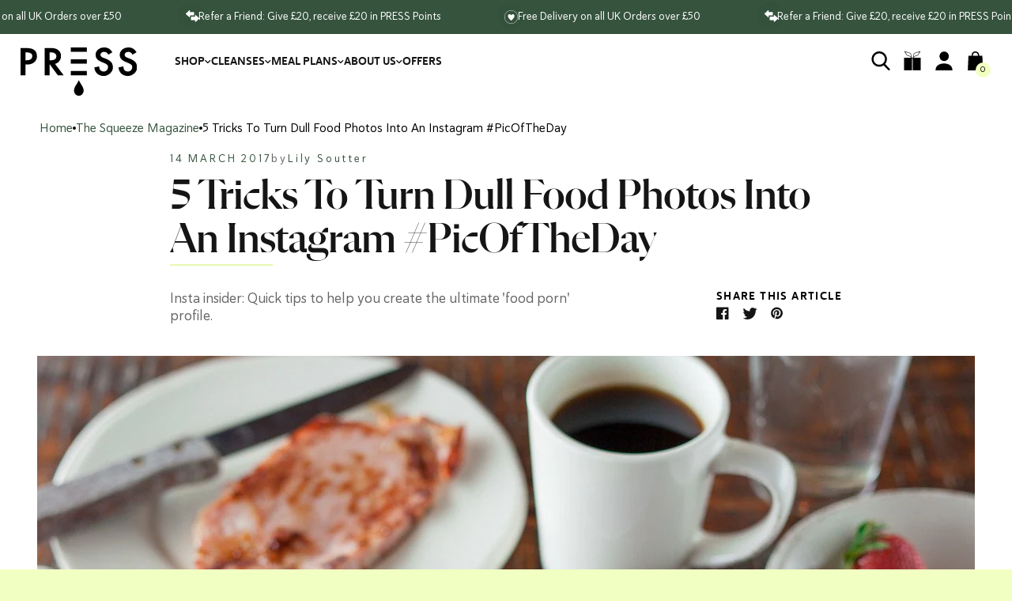

--- FILE ---
content_type: text/html; charset=utf-8
request_url: https://press-london.com/blogs/squeeze/5-tricks-to-turn-dull-food-photos-into-an-instagram-picoftheday
body_size: 49432
content:
<!doctype html><html
  class="no-js"
  lang="en"
  dir="ltr"
>
  <head>
    <script>
      const elabs = {}; // EL Namespace
    </script>

    <!-- Google Tag Manager -->
    <script>
      (function (w, d, s, l, i) {
        w[l] = w[l] || [];
        w[l].push({ 'gtm.start': new Date().getTime(), event: 'gtm.js' });
        var f = d.getElementsByTagName(s)[0],
          j = d.createElement(s),
          dl = l != 'dataLayer' ? '&l=' + l : '';
        j.async = true;
        j.src = 'https://www.googletagmanager.com/gtm.js?id=' + i + dl;
        f.parentNode.insertBefore(j, f);
      })(window, document, 'script', 'dataLayer', 'GTM-NG3P7Q3');
    </script>
    <!-- End Google Tag Manager -->

    











    <script>
      // Block the cart from loading, always use the side cart
      if (window.location.pathname === '/cart') {
        window.location = '/?show-cart=true';
      }
    </script>

    <script>
      window.Shopify = window.Shopify || {theme: {id: 124708651050, role: 'main' } };
      window._template = {
        directory: "",
        name: "article",
        suffix: ""
      };
    </script>
    <script
      type="module"
      blocking="render"
      fetchpriority="high"
      src="https://cdn.intelligems.io/esm/440f4827b88b/bundle.js"
      async
    ></script>

    <meta charset="utf-8">
    <meta http-equiv="X-UA-Compatible" content="IE=edge,chrome=1">
    <meta name="viewport" content="width=device-width, initial-scale=1, maximum-scale=5, viewport-fit=cover">
    <meta name="theme-color" content="#ffffff">
    <link rel="canonical" href="https://press-london.com/blogs/squeeze/5-tricks-to-turn-dull-food-photos-into-an-instagram-picoftheday">
    <script>
  !function(t,n){var e=n.loyaltylion||[];if(!e.isLoyaltyLion){n.loyaltylion=e,void 0===n.lion&&(n.lion=e),e.version=2,e.isLoyaltyLion=!0;var o=n.URLSearchParams,i=n.sessionStorage,r="ll_loader_revision",a=(new Date).toISOString().replace(/-/g,""),s="function"==typeof o?function(){try{var t=new o(n.location.search).get(r);return t&&i.setItem(r,t),i.getItem(r)}catch(t){return""}}():null;c("https://sdk.loyaltylion.net/static/2/"+a.slice(0,8)+"/loader"+(s?"-"+s:"")+".js");var l=!1;e.init=function(t){if(l)throw new Error("Cannot call lion.init more than once");l=!0;var n=e._token=t.token;if(!n)throw new Error("Token must be supplied to lion.init");var o=[];function i(t,n){t[n]=function(){o.push([n,Array.prototype.slice.call(arguments,0)])}}"_push configure bootstrap shutdown on removeListener authenticateCustomer".split(" ").forEach(function(t){i(e,t)}),c("https://sdk.loyaltylion.net/sdk/start/"+a.slice(0,11)+"/"+n+".js"),e._initData=t,e._buffer=o}}function c(n){var e=t.getElementsByTagName("script")[0],o=t.createElement("script");o.src=n,o.crossOrigin="",e.parentNode.insertBefore(o,e)}}(document,window);

  
    
      loyaltylion.init({ token: "d4eec42b40d7e725513040083f96d7a4" });
    
  
</script>

    <link
      rel="preconnect"
      href="https://sdk-static.loyaltylion.net"
      crossorigin
    >

    <link
      rel="preload"
      href="https://cdn.shopify.com/s/files/1/2958/7314/files/haboro-soft-norm-regular.woff2?v=1689340327"
      as="font"
      type="font/woff2"
      crossorigin="anonymous"
    >
    <link
      rel="preload"
      href="https://cdn.shopify.com/s/files/1/2958/7314/files/haboro-soft-norm-medium_26134fd2-1b09-4220-ad4d-ff807198a712.ttf?v=1690992211"
      as="font"
      type="font/ttf"
      crossorigin="anonymous"
    >
    <link
      rel="preload"
      href="https://cdn.shopify.com/s/files/1/2958/7314/files/haboro-soft-norm-bold.ttf?v=1689642258"
      as="font"
      type="font/ttf"
      crossorigin="anonymous"
    >
    <link
      rel="preload"
      href="https://cdn.shopify.com/s/files/1/2958/7314/files/flecha-l-medium.woff2?v=1689642258"
      as="font"
      type="font/woff2"
      crossorigin="anonymous"
    >
    <link href="https://unpkg.com/aos@2.3.1/dist/aos.css" rel="stylesheet">
    <link
      rel="preconnect"
      href="https://cdn.shopify.com"
      crossorigin
    >
    <link
  rel="preload"
  as="style"
  href="//press-london.com/cdn/shop/t/306/assets/app.css?v=169397685835876975881731600518"
>



  <link href="//press-london.com/cdn/shop/t/306/assets/animations.min.js?v=134510324513185459221695354128" as="script" rel="preload">

<link href="//press-london.com/cdn/shop/t/306/assets/vendor.min.js?v=23958748394277786351695354176" as="script" rel="preload">
<link href="//press-london.com/cdn/shop/t/306/assets/app.min.js?v=137452356509142610351731505229" as="script" rel="preload">
<link href="//press-london.com/cdn/shop/t/306/assets/slideshow.min.js?v=163584609334143409871714062597" as="script" rel="preload">

<script>
  window.lazySizesConfig = window.lazySizesConfig || {};
  window.lazySizesConfig.expand = 350;
  window.lazySizesConfig.loadMode = 2;
  window.lazySizesConfig.loadHidden = false;
</script>


    <link
        rel="icon"
        type="image/png"
        href="//press-london.com/cdn/shop/files/favicon_f3591bd3-c717-462c-a8ca-8eeb4d4a158f.png?crop=center&height=32&v=1696003939&width=32"
      >

    <title>
      5 Tricks To Turn Dull Food Photos Into An Instagram #PicOfTheDay
      
      
    </title>

    
      <meta name="description" content="If you’ve found yourself in an Instagram rut and your following has come to a standstill - it may be time to take your feed to the next level. We let our in-house social media guru and founder at Small Palms, Chloe Palmer, loose with Nutrition student and foodie, Tiffany Chng. Two foodie photographers in the same room ">
    


<meta property="og:site_name" content="PRESS Healthfoods">
<meta property="og:url" content="https://press-london.com/blogs/squeeze/5-tricks-to-turn-dull-food-photos-into-an-instagram-picoftheday">
<meta property="og:title" content="5 Tricks To Turn Dull Food Photos Into An Instagram #PicOfTheDay">
<meta property="og:type" content="article">
<meta property="og:description" content="If you’ve found yourself in an Instagram rut and your following has come to a standstill - it may be time to take your feed to the next level. We let our in-house social media guru and founder at Small Palms, Chloe Palmer, loose with Nutrition student and foodie, Tiffany Chng. Two foodie photographers in the same room "><meta property="og:image" content="http://press-london.com/cdn/shop/articles/press-london-waffles-instagram-pic-of-the-day.jpg?v=1523954033">
  <meta property="og:image:secure_url" content="https://press-london.com/cdn/shop/articles/press-london-waffles-instagram-pic-of-the-day.jpg?v=1523954033">
  <meta property="og:image:width" content="1186">
  <meta property="og:image:height" content="1080"><meta name="twitter:card" content="summary_large_image">
<meta name="twitter:title" content="5 Tricks To Turn Dull Food Photos Into An Instagram #PicOfTheDay">
<meta name="twitter:description" content="If you’ve found yourself in an Instagram rut and your following has come to a standstill - it may be time to take your feed to the next level. We let our in-house social media guru and founder at Small Palms, Chloe Palmer, loose with Nutrition student and foodie, Tiffany Chng. Two foodie photographers in the same room ">

    <link href="//press-london.com/cdn/shop/t/306/assets/app.css?v=169397685835876975881731600518" rel="stylesheet" type="text/css" media="all" />
    <link href="//press-london.com/cdn/shop/t/306/assets/pikaday.css?v=33430175625833014471695228036" rel="stylesheet" type="text/css" media="all" />
    <style data-shopify>
  

@font-face {
    font-family: HaboroSoft-NorBoo;
    src: url("https://cdn.shopify.com/s/files/1/2958/7314/files/haboro-soft-norm-regular.woff2?v=1689340327") format("woff2");
    font-display: swap;
    font-weight: 400;
    font-style: normal;
  }

  @font-face {
    font-family: HaboroSoft-NorBoo;
    src: url("https://cdn.shopify.com/s/files/1/2958/7314/files/haboro-soft-norm-medium_26134fd2-1b09-4220-ad4d-ff807198a712.ttf?v=1690992211") format("truetype");
    font-display: swap;
    font-weight: 500;
    font-style: normal;
  }

  @font-face {
    font-family: HaboroSoft-NorBoo;
    src: url("https://cdn.shopify.com/s/files/1/2958/7314/files/haboro-soft-norm-bold.ttf?v=1689642258") format("truetype");
    font-display: swap;
    font-weight: 700;
    font-style: normal;
  }

  @font-face {
    font-family: Flecha;
    src: url("https://cdn.shopify.com/s/files/1/2958/7314/files/flecha-l-medium.woff2?v=1689642258") format("woff2");
    font-display: swap;
    font-weight: 500;
  }

  h1,
  h2,
  h3,
  h4,
  h5,
  h6,
  .h1,
  .h2,
  .h3,
  .h4,
  .h5,
  .h6,
  .logolink.text-logo,
  .heading-font,
  .h1-xlarge,
  .h1-large,
  .customer-addresses .my-address .address-index {
    font-style: normal;
    font-weight: 500;
    font-family: Flecha;
    letter-spacing: -1.0px;
  }
  body,
  .body-font,
  .thb-product-detail .product-title {
    font-style: normal;
    font-weight: 400;
    font-family: HaboroSoft-NorBoo;
  }
  :root {
    --font-body-scale: 1.0
    ;
    --font-body-line-height-scale: 1.0
    ;
    --font-body-letter-spacing: 0.0
    em;
    --font-announcement-scale: 1.0
    ;
    --font-heading-scale: 1.0
    ;
    --font-heading-line-height-scale: 1.0
    ;
    --font-heading-letter-spacing: 0.0
    em;
    --font-navigation-scale: 1.0
    ;
    --font-product-title-scale: 1.0
    ;
    --font-product-title-line-height-scale: 1.0
    ;
    --button-letter-spacing: 0.02
    em;--bg-body: #ffffff
      ;
      --bg-body-rgb: 255,255,255
      ;
      --bg-body-darken: #f7f7f7
      ;
      --payment-terms-background-color: #ffffff
      ;--color-body: #151515
      ;
      --color-body-rgb: 21,21,21
      ;--color-accent: #151515
      ;
      --color-accent-rgb: 21,21,21
      ;--color-border: #E2E2E2
      ;--color-form-border: #dedede
      ;--color-announcement-bar-text: #ffffff
      ;--color-announcement-bar-bg: #36533e
      ;--color-header-bg: #ffffff
      ;
      --color-header-bg-rgb: 255,255,255
      ;--color-header-text: #151515
      ;
      --color-header-text-rgb: 21,21,21
      ;--color-header-links: #151515
      ;--color-header-links-hover: #151515
      ;--color-header-icons: #151515
      ;--color-header-border: #E2E2E2
      ;--solid-button-background: #151515
      ;--solid-button-label: #ffffff
      ;--outline-button-label: #151515
      ;--color-price: #151515
      ;--color-star: #36533E
      ;--color-dots: #151515
      ;--color-inventory-instock: #279A4B
      ;--color-inventory-lowstock: #FB9E5B
      ;--section-spacing-mobile: 10px
      ;--section-spacing-desktop: 15px
      ;--button-border-radius: 0px
      ;--color-badge-text: #ffffff
      ;--color-badge-sold-out: #939393
      ;--color-badge-sale: #151515
      ;--badge-corner-radius: 13px
      ;--color-footer-text: #FFFFFF
      ;
      --color-footer-text-rgb: 255,255,255
      ;--color-footer-link: #FFFFFF
      ;--color-footer-link-hover: #FFFFFF
      ;--color-footer-border: #444444
      ;
      --color-footer-border-rgb: 68,68,68
      ;--color-footer-bg: #151515
      ;}
</style>


    <script>
      
      
      
      window.theme = window.theme || {};
      theme = {
        settings: {
          money_with_currency_format:"£{{amount}}",
          cart_currency_iso_code: "GBP",
          cart_drawer:true,
          product_id:
            false
          
        },
        routes: {
          shop_url: 'https://press-london.com', // i.e. https://press-london.com
          root_url: '/',  // i.e. /
          cart_url: '/cart',
          cart_add_url: '/cart/add',
          search_url: '/search',
          cart_change_url: '/cart/change',
          cart_update_url: '/cart/update',
          predictive_search_url: '/search/suggest'
        },
        variantStrings: {
          addToCart: `Add to Basket`,
          soldOut: `Sold out`,
          unavailable: `Unavailable`
        },
        strings: {
          requiresTerms: `You must agree with the terms and conditions of sales to check out`
        }
      };
    </script>
    <script>window.performance && window.performance.mark && window.performance.mark('shopify.content_for_header.start');</script><meta name="google-site-verification" content="0DinbteR7ODhH0x_vN16FX2X7QCAJRT6b19oPq1gslw">
<meta id="shopify-digital-wallet" name="shopify-digital-wallet" content="/29587314/digital_wallets/dialog">
<meta name="shopify-checkout-api-token" content="7dc7c76cb63d426998768c8f042dc722">
<meta id="in-context-paypal-metadata" data-shop-id="29587314" data-venmo-supported="false" data-environment="production" data-locale="en_US" data-paypal-v4="true" data-currency="GBP">
<link rel="alternate" type="application/atom+xml" title="Feed" href="/blogs/squeeze.atom" />
<script async="async" src="/checkouts/internal/preloads.js?locale=en-GB"></script>
<link rel="preconnect" href="https://shop.app" crossorigin="anonymous">
<script async="async" src="https://shop.app/checkouts/internal/preloads.js?locale=en-GB&shop_id=29587314" crossorigin="anonymous"></script>
<script id="apple-pay-shop-capabilities" type="application/json">{"shopId":29587314,"countryCode":"GB","currencyCode":"GBP","merchantCapabilities":["supports3DS"],"merchantId":"gid:\/\/shopify\/Shop\/29587314","merchantName":"PRESS Healthfoods","requiredBillingContactFields":["postalAddress","email","phone"],"requiredShippingContactFields":["postalAddress","email","phone"],"shippingType":"shipping","supportedNetworks":["visa","maestro","masterCard","amex","discover","elo"],"total":{"type":"pending","label":"PRESS Healthfoods","amount":"1.00"},"shopifyPaymentsEnabled":true,"supportsSubscriptions":true}</script>
<script id="shopify-features" type="application/json">{"accessToken":"7dc7c76cb63d426998768c8f042dc722","betas":["rich-media-storefront-analytics"],"domain":"press-london.com","predictiveSearch":true,"shopId":29587314,"locale":"en"}</script>
<script>var Shopify = Shopify || {};
Shopify.shop = "press-london-2018.myshopify.com";
Shopify.locale = "en";
Shopify.currency = {"active":"GBP","rate":"1.0"};
Shopify.country = "GB";
Shopify.theme = {"name":"PRESS Theme 2023","id":124708651050,"schema_name":"Reformation","schema_version":"1.6.1","theme_store_id":null,"role":"main"};
Shopify.theme.handle = "null";
Shopify.theme.style = {"id":null,"handle":null};
Shopify.cdnHost = "press-london.com/cdn";
Shopify.routes = Shopify.routes || {};
Shopify.routes.root = "/";</script>
<script type="module">!function(o){(o.Shopify=o.Shopify||{}).modules=!0}(window);</script>
<script>!function(o){function n(){var o=[];function n(){o.push(Array.prototype.slice.apply(arguments))}return n.q=o,n}var t=o.Shopify=o.Shopify||{};t.loadFeatures=n(),t.autoloadFeatures=n()}(window);</script>
<script>
  window.ShopifyPay = window.ShopifyPay || {};
  window.ShopifyPay.apiHost = "shop.app\/pay";
  window.ShopifyPay.redirectState = null;
</script>
<script id="shop-js-analytics" type="application/json">{"pageType":"article"}</script>
<script defer="defer" async type="module" src="//press-london.com/cdn/shopifycloud/shop-js/modules/v2/client.init-shop-cart-sync_Bc8-qrdt.en.esm.js"></script>
<script defer="defer" async type="module" src="//press-london.com/cdn/shopifycloud/shop-js/modules/v2/chunk.common_CmNk3qlo.esm.js"></script>
<script type="module">
  await import("//press-london.com/cdn/shopifycloud/shop-js/modules/v2/client.init-shop-cart-sync_Bc8-qrdt.en.esm.js");
await import("//press-london.com/cdn/shopifycloud/shop-js/modules/v2/chunk.common_CmNk3qlo.esm.js");

  window.Shopify.SignInWithShop?.initShopCartSync?.({"fedCMEnabled":true,"windoidEnabled":true});

</script>
<script>
  window.Shopify = window.Shopify || {};
  if (!window.Shopify.featureAssets) window.Shopify.featureAssets = {};
  window.Shopify.featureAssets['shop-js'] = {"shop-cart-sync":["modules/v2/client.shop-cart-sync_DOpY4EW0.en.esm.js","modules/v2/chunk.common_CmNk3qlo.esm.js"],"shop-button":["modules/v2/client.shop-button_CI-s0xGZ.en.esm.js","modules/v2/chunk.common_CmNk3qlo.esm.js"],"init-fed-cm":["modules/v2/client.init-fed-cm_D2vsy40D.en.esm.js","modules/v2/chunk.common_CmNk3qlo.esm.js"],"init-windoid":["modules/v2/client.init-windoid_CXNAd0Cm.en.esm.js","modules/v2/chunk.common_CmNk3qlo.esm.js"],"shop-toast-manager":["modules/v2/client.shop-toast-manager_Cx0C6may.en.esm.js","modules/v2/chunk.common_CmNk3qlo.esm.js"],"shop-cash-offers":["modules/v2/client.shop-cash-offers_CL9Nay2h.en.esm.js","modules/v2/chunk.common_CmNk3qlo.esm.js","modules/v2/chunk.modal_CvhjeixQ.esm.js"],"avatar":["modules/v2/client.avatar_BTnouDA3.en.esm.js"],"init-shop-email-lookup-coordinator":["modules/v2/client.init-shop-email-lookup-coordinator_B9mmbKi4.en.esm.js","modules/v2/chunk.common_CmNk3qlo.esm.js"],"init-shop-cart-sync":["modules/v2/client.init-shop-cart-sync_Bc8-qrdt.en.esm.js","modules/v2/chunk.common_CmNk3qlo.esm.js"],"pay-button":["modules/v2/client.pay-button_Bhm3077V.en.esm.js","modules/v2/chunk.common_CmNk3qlo.esm.js"],"init-customer-accounts-sign-up":["modules/v2/client.init-customer-accounts-sign-up_C7zhr03q.en.esm.js","modules/v2/client.shop-login-button_BbMx65lK.en.esm.js","modules/v2/chunk.common_CmNk3qlo.esm.js","modules/v2/chunk.modal_CvhjeixQ.esm.js"],"init-shop-for-new-customer-accounts":["modules/v2/client.init-shop-for-new-customer-accounts_rLbLSDTe.en.esm.js","modules/v2/client.shop-login-button_BbMx65lK.en.esm.js","modules/v2/chunk.common_CmNk3qlo.esm.js","modules/v2/chunk.modal_CvhjeixQ.esm.js"],"checkout-modal":["modules/v2/client.checkout-modal_Fp9GouFF.en.esm.js","modules/v2/chunk.common_CmNk3qlo.esm.js","modules/v2/chunk.modal_CvhjeixQ.esm.js"],"init-customer-accounts":["modules/v2/client.init-customer-accounts_DkVf8Jdu.en.esm.js","modules/v2/client.shop-login-button_BbMx65lK.en.esm.js","modules/v2/chunk.common_CmNk3qlo.esm.js","modules/v2/chunk.modal_CvhjeixQ.esm.js"],"shop-login-button":["modules/v2/client.shop-login-button_BbMx65lK.en.esm.js","modules/v2/chunk.common_CmNk3qlo.esm.js","modules/v2/chunk.modal_CvhjeixQ.esm.js"],"shop-login":["modules/v2/client.shop-login_B9KWmZaW.en.esm.js","modules/v2/chunk.common_CmNk3qlo.esm.js","modules/v2/chunk.modal_CvhjeixQ.esm.js"],"shop-follow-button":["modules/v2/client.shop-follow-button_B-omSWeu.en.esm.js","modules/v2/chunk.common_CmNk3qlo.esm.js","modules/v2/chunk.modal_CvhjeixQ.esm.js"],"lead-capture":["modules/v2/client.lead-capture_DZQFWrYz.en.esm.js","modules/v2/chunk.common_CmNk3qlo.esm.js","modules/v2/chunk.modal_CvhjeixQ.esm.js"],"payment-terms":["modules/v2/client.payment-terms_Bl_bs7GP.en.esm.js","modules/v2/chunk.common_CmNk3qlo.esm.js","modules/v2/chunk.modal_CvhjeixQ.esm.js"]};
</script>
<script>(function() {
  var isLoaded = false;
  function asyncLoad() {
    if (isLoaded) return;
    isLoaded = true;
    var urls = ["https:\/\/ecommplugins-scripts.trustpilot.com\/v2.1\/js\/header.min.js?settings=eyJrZXkiOiJTb1ZpdnlIeVRLdkY1TFREIiwicyI6InNrdSJ9\u0026v=2.5\u0026shop=press-london-2018.myshopify.com","https:\/\/ecommplugins-trustboxsettings.trustpilot.com\/press-london-2018.myshopify.com.js?settings=1724768702359\u0026shop=press-london-2018.myshopify.com","https:\/\/widget.trustpilot.com\/bootstrap\/v5\/tp.widget.sync.bootstrap.min.js?shop=press-london-2018.myshopify.com","https:\/\/instafeed.nfcube.com\/cdn\/610b216f6515a5db6afe190f795cc9bb.js?shop=press-london-2018.myshopify.com","https:\/\/intg.snapchat.com\/shopify\/shopify-scevent-init.js?id=21c72140-50bb-4da0-93ec-d35ce188f7fd\u0026shop=press-london-2018.myshopify.com","https:\/\/static.rechargecdn.com\/assets\/js\/widget.min.js?shop=press-london-2018.myshopify.com","https:\/\/dr4qe3ddw9y32.cloudfront.net\/awin-shopify-integration-code.js?aid=29371\u0026v=shopifyApp_4.3.0\u0026ts=1711119675433\u0026shop=press-london-2018.myshopify.com","\/\/shopify.privy.com\/widget.js?shop=press-london-2018.myshopify.com","https:\/\/app.octaneai.com\/9dvxmadcczm28c6w\/shopify.js?x=xSTy6rPDyqHuk34U\u0026shop=press-london-2018.myshopify.com"];
    for (var i = 0; i < urls.length; i++) {
      var s = document.createElement('script');
      s.type = 'text/javascript';
      s.async = true;
      s.src = urls[i];
      var x = document.getElementsByTagName('script')[0];
      x.parentNode.insertBefore(s, x);
    }
  };
  if(window.attachEvent) {
    window.attachEvent('onload', asyncLoad);
  } else {
    window.addEventListener('load', asyncLoad, false);
  }
})();</script>
<script id="__st">var __st={"a":29587314,"offset":0,"reqid":"9b4fb9b8-b645-4d29-8817-e5576becb6af-1762179883","pageurl":"press-london.com\/blogs\/squeeze\/5-tricks-to-turn-dull-food-photos-into-an-instagram-picoftheday","s":"articles-8397258794","u":"340443ff5868","p":"article","rtyp":"article","rid":8397258794};</script>
<script>window.ShopifyPaypalV4VisibilityTracking = true;</script>
<script id="captcha-bootstrap">!function(){'use strict';const t='contact',e='account',n='new_comment',o=[[t,t],['blogs',n],['comments',n],[t,'customer']],c=[[e,'customer_login'],[e,'guest_login'],[e,'recover_customer_password'],[e,'create_customer']],r=t=>t.map((([t,e])=>`form[action*='/${t}']:not([data-nocaptcha='true']) input[name='form_type'][value='${e}']`)).join(','),a=t=>()=>t?[...document.querySelectorAll(t)].map((t=>t.form)):[];function s(){const t=[...o],e=r(t);return a(e)}const i='password',u='form_key',d=['recaptcha-v3-token','g-recaptcha-response','h-captcha-response',i],f=()=>{try{return window.sessionStorage}catch{return}},m='__shopify_v',_=t=>t.elements[u];function p(t,e,n=!1){try{const o=window.sessionStorage,c=JSON.parse(o.getItem(e)),{data:r}=function(t){const{data:e,action:n}=t;return t[m]||n?{data:e,action:n}:{data:t,action:n}}(c);for(const[e,n]of Object.entries(r))t.elements[e]&&(t.elements[e].value=n);n&&o.removeItem(e)}catch(o){console.error('form repopulation failed',{error:o})}}const l='form_type',E='cptcha';function T(t){t.dataset[E]=!0}const w=window,h=w.document,L='Shopify',v='ce_forms',y='captcha';let A=!1;((t,e)=>{const n=(g='f06e6c50-85a8-45c8-87d0-21a2b65856fe',I='https://cdn.shopify.com/shopifycloud/storefront-forms-hcaptcha/ce_storefront_forms_captcha_hcaptcha.v1.5.2.iife.js',D={infoText:'Protected by hCaptcha',privacyText:'Privacy',termsText:'Terms'},(t,e,n)=>{const o=w[L][v],c=o.bindForm;if(c)return c(t,g,e,D).then(n);var r;o.q.push([[t,g,e,D],n]),r=I,A||(h.body.append(Object.assign(h.createElement('script'),{id:'captcha-provider',async:!0,src:r})),A=!0)});var g,I,D;w[L]=w[L]||{},w[L][v]=w[L][v]||{},w[L][v].q=[],w[L][y]=w[L][y]||{},w[L][y].protect=function(t,e){n(t,void 0,e),T(t)},Object.freeze(w[L][y]),function(t,e,n,w,h,L){const[v,y,A,g]=function(t,e,n){const i=e?o:[],u=t?c:[],d=[...i,...u],f=r(d),m=r(i),_=r(d.filter((([t,e])=>n.includes(e))));return[a(f),a(m),a(_),s()]}(w,h,L),I=t=>{const e=t.target;return e instanceof HTMLFormElement?e:e&&e.form},D=t=>v().includes(t);t.addEventListener('submit',(t=>{const e=I(t);if(!e)return;const n=D(e)&&!e.dataset.hcaptchaBound&&!e.dataset.recaptchaBound,o=_(e),c=g().includes(e)&&(!o||!o.value);(n||c)&&t.preventDefault(),c&&!n&&(function(t){try{if(!f())return;!function(t){const e=f();if(!e)return;const n=_(t);if(!n)return;const o=n.value;o&&e.removeItem(o)}(t);const e=Array.from(Array(32),(()=>Math.random().toString(36)[2])).join('');!function(t,e){_(t)||t.append(Object.assign(document.createElement('input'),{type:'hidden',name:u})),t.elements[u].value=e}(t,e),function(t,e){const n=f();if(!n)return;const o=[...t.querySelectorAll(`input[type='${i}']`)].map((({name:t})=>t)),c=[...d,...o],r={};for(const[a,s]of new FormData(t).entries())c.includes(a)||(r[a]=s);n.setItem(e,JSON.stringify({[m]:1,action:t.action,data:r}))}(t,e)}catch(e){console.error('failed to persist form',e)}}(e),e.submit())}));const S=(t,e)=>{t&&!t.dataset[E]&&(n(t,e.some((e=>e===t))),T(t))};for(const o of['focusin','change'])t.addEventListener(o,(t=>{const e=I(t);D(e)&&S(e,y())}));const B=e.get('form_key'),M=e.get(l),P=B&&M;t.addEventListener('DOMContentLoaded',(()=>{const t=y();if(P)for(const e of t)e.elements[l].value===M&&p(e,B);[...new Set([...A(),...v().filter((t=>'true'===t.dataset.shopifyCaptcha))])].forEach((e=>S(e,t)))}))}(h,new URLSearchParams(w.location.search),n,t,e,['guest_login'])})(!0,!0)}();</script>
<script integrity="sha256-52AcMU7V7pcBOXWImdc/TAGTFKeNjmkeM1Pvks/DTgc=" data-source-attribution="shopify.loadfeatures" defer="defer" src="//press-london.com/cdn/shopifycloud/storefront/assets/storefront/load_feature-81c60534.js" crossorigin="anonymous"></script>
<script crossorigin="anonymous" defer="defer" src="//press-london.com/cdn/shopifycloud/storefront/assets/shopify_pay/storefront-65b4c6d7.js?v=20250812"></script>
<script data-source-attribution="shopify.dynamic_checkout.dynamic.init">var Shopify=Shopify||{};Shopify.PaymentButton=Shopify.PaymentButton||{isStorefrontPortableWallets:!0,init:function(){window.Shopify.PaymentButton.init=function(){};var t=document.createElement("script");t.src="https://press-london.com/cdn/shopifycloud/portable-wallets/latest/portable-wallets.en.js",t.type="module",document.head.appendChild(t)}};
</script>
<script data-source-attribution="shopify.dynamic_checkout.buyer_consent">
  function portableWalletsHideBuyerConsent(e){var t=document.getElementById("shopify-buyer-consent"),n=document.getElementById("shopify-subscription-policy-button");t&&n&&(t.classList.add("hidden"),t.setAttribute("aria-hidden","true"),n.removeEventListener("click",e))}function portableWalletsShowBuyerConsent(e){var t=document.getElementById("shopify-buyer-consent"),n=document.getElementById("shopify-subscription-policy-button");t&&n&&(t.classList.remove("hidden"),t.removeAttribute("aria-hidden"),n.addEventListener("click",e))}window.Shopify?.PaymentButton&&(window.Shopify.PaymentButton.hideBuyerConsent=portableWalletsHideBuyerConsent,window.Shopify.PaymentButton.showBuyerConsent=portableWalletsShowBuyerConsent);
</script>
<script data-source-attribution="shopify.dynamic_checkout.cart.bootstrap">document.addEventListener("DOMContentLoaded",(function(){function t(){return document.querySelector("shopify-accelerated-checkout-cart, shopify-accelerated-checkout")}if(t())Shopify.PaymentButton.init();else{new MutationObserver((function(e,n){t()&&(Shopify.PaymentButton.init(),n.disconnect())})).observe(document.body,{childList:!0,subtree:!0})}}));
</script>
<script id='scb4127' type='text/javascript' async='' src='https://press-london.com/cdn/shopifycloud/privacy-banner/storefront-banner.js'></script><link id="shopify-accelerated-checkout-styles" rel="stylesheet" media="screen" href="https://press-london.com/cdn/shopifycloud/portable-wallets/latest/accelerated-checkout-backwards-compat.css" crossorigin="anonymous">
<style id="shopify-accelerated-checkout-cart">
        #shopify-buyer-consent {
  margin-top: 1em;
  display: inline-block;
  width: 100%;
}

#shopify-buyer-consent.hidden {
  display: none;
}

#shopify-subscription-policy-button {
  background: none;
  border: none;
  padding: 0;
  text-decoration: underline;
  font-size: inherit;
  cursor: pointer;
}

#shopify-subscription-policy-button::before {
  box-shadow: none;
}

      </style>

<script>window.performance && window.performance.mark && window.performance.mark('shopify.content_for_header.end');</script>

    <script>
      document.documentElement.className = document.documentElement.className.replace('no-js', 'js');
    </script>

    
      
      <script src="//press-london.com/cdn/shop/t/306/assets/animations.min.js?v=134510324513185459221695354128"></script>
      <script>
        gsap.defaults({ ease: Power4.easeOut });
        gsap.config({ nullTargetWarn: false });
        gsap.registerPlugin(ScrollTrigger);
      </script>
    


    <script src="https://static.rechargecdn.com/assets/storefront/recharge-client-1.47.0.min.js"></script>
    <script>
      recharge.init({
        // This should be your myshopify.com domain
        storeIdentifier: 'press-london-2018.myshopify.com',
        appName: 'appName',
        appVersion: '1.0.0',
      });
    </script>

    
  <!-- BEGIN app block: shopify://apps/elevar-conversion-tracking/blocks/dataLayerEmbed/bc30ab68-b15c-4311-811f-8ef485877ad6 -->



<script type="module" dynamic>
  const configUrl = "/a/elevar/static/configs/3bfecd7b0b13d14c912eb19ff481fd122c0c36bc/config.js";
  const config = (await import(configUrl)).default;
  const scriptUrl = config.script_src_app_theme_embed;

  if (scriptUrl) {
    const { handler } = await import(scriptUrl);

    await handler(
      config,
      {
        cartData: {
  marketId: "8526790698",
  attributes:{},
  cartTotal: "0.0",
  currencyCode:"GBP",
  items: []
}
,
        user: {cartTotal: "0.0",
    currencyCode:"GBP",customer: {},
}
,
        isOnCartPage:false,
        collectionView:null,
        searchResultsView:null,
        productView:null,
        checkoutComplete: null
      }
    );
  }
</script>


<!-- END app block --><!-- BEGIN app block: shopify://apps/delivery-pickup/blocks/odd-block/80605365-b4f4-42ba-9b84-3d39984a49dc -->  
  
  
  
  
  <script>
    function _0x2197(_0x2946b1,_0x6c7c4c){var _0x15d7c5=_0x15d7();return _0x2197=function(_0x219790,_0xc28fad){_0x219790=_0x219790-0x11e;var _0x5e1640=_0x15d7c5[_0x219790];return _0x5e1640;},_0x2197(_0x2946b1,_0x6c7c4c);}var _0x50d14b=_0x2197;(function(_0x227c2c,_0x423dfc){var _0x1ec0c9=_0x2197,_0x4f0baa=_0x227c2c();while(!![]){try{var _0x411c1e=parseInt(_0x1ec0c9(0x128))/0x1*(-parseInt(_0x1ec0c9(0x123))/0x2)+-parseInt(_0x1ec0c9(0x12b))/0x3+-parseInt(_0x1ec0c9(0x131))/0x4*(-parseInt(_0x1ec0c9(0x132))/0x5)+parseInt(_0x1ec0c9(0x133))/0x6*(parseInt(_0x1ec0c9(0x130))/0x7)+parseInt(_0x1ec0c9(0x126))/0x8*(-parseInt(_0x1ec0c9(0x12c))/0x9)+parseInt(_0x1ec0c9(0x121))/0xa+-parseInt(_0x1ec0c9(0x11e))/0xb*(-parseInt(_0x1ec0c9(0x135))/0xc);if(_0x411c1e===_0x423dfc)break;else _0x4f0baa['push'](_0x4f0baa['shift']());}catch(_0x405d49){_0x4f0baa['push'](_0x4f0baa['shift']());}}}(_0x15d7,0x9a9d2),window[_0x50d14b(0x12e)]=_0x50d14b(0x127));if(location['href'][_0x50d14b(0x12a)](_0x50d14b(0x136))){var order_id=atob(location[_0x50d14b(0x120)][_0x50d14b(0x129)]('?data=')[0x1])[_0x50d14b(0x129)]('&')[0x0][_0x50d14b(0x129)]('order_id=')[0x1],ty_link=atob(location[_0x50d14b(0x120)][_0x50d14b(0x129)](_0x50d14b(0x12f))[0x1])[_0x50d14b(0x129)]('&')[0x1][_0x50d14b(0x129)](_0x50d14b(0x137))[0x1],exist_id=localStorage[_0x50d14b(0x134)](_0x50d14b(0x122)),orderArray={};exist_id?(!JSON[_0x50d14b(0x124)](exist_id)[order_id]&&(orderArray[order_id]='0'),orderArray={...JSON['parse'](exist_id),...orderArray}):orderArray[order_id]='0',window[_0x50d14b(0x138)][_0x50d14b(0x125)](_0x50d14b(0x122),JSON[_0x50d14b(0x12d)](orderArray)),ty_link!=''&&(window[_0x50d14b(0x11f)]=ty_link);}function _0x15d7(){var _0x478bff=['997208RoDepl','{"0":1}','418478tReEui','split','includes','2243148YpOopi','81UqgdRC','stringify','prevent_checkout','?data=','35vemzzr','120NhMRkl','202715cchOqN','55716JRSdAd','getItem','20389548XjGGUI','data','order_link=','localStorage','11HvWIeX','location','href','7964580uJGPEk','order_id','6wJgwxN','parse','setItem'];_0x15d7=function(){return _0x478bff;};return _0x15d7();}
  </script><!-- When to load our JS only in cart page but we need to load in customer order detail and account page for reschedule order details --><!-- To load our preview using "run wizard" button that time use this JS -->
 <script type="text/javascript" async src="https://odd.identixweb.com/order-delivery-date/assets/js/odd_preview.min.js"></script>

  <!-- END app block --><!-- BEGIN app block: shopify://apps/klaviyo-email-marketing-sms/blocks/klaviyo-onsite-embed/2632fe16-c075-4321-a88b-50b567f42507 -->












  <script async src="https://static.klaviyo.com/onsite/js/HVdCQc/klaviyo.js?company_id=HVdCQc"></script>
  <script>!function(){if(!window.klaviyo){window._klOnsite=window._klOnsite||[];try{window.klaviyo=new Proxy({},{get:function(n,i){return"push"===i?function(){var n;(n=window._klOnsite).push.apply(n,arguments)}:function(){for(var n=arguments.length,o=new Array(n),w=0;w<n;w++)o[w]=arguments[w];var t="function"==typeof o[o.length-1]?o.pop():void 0,e=new Promise((function(n){window._klOnsite.push([i].concat(o,[function(i){t&&t(i),n(i)}]))}));return e}}})}catch(n){window.klaviyo=window.klaviyo||[],window.klaviyo.push=function(){var n;(n=window._klOnsite).push.apply(n,arguments)}}}}();</script>

  




  <script>
    window.klaviyoReviewsProductDesignMode = false
  </script>







<!-- END app block --><!-- BEGIN app block: shopify://apps/triplewhale/blocks/triple_pixel_snippet/483d496b-3f1a-4609-aea7-8eee3b6b7a2a --><link rel='preconnect dns-prefetch' href='https://api.config-security.com/' crossorigin />
<link rel='preconnect dns-prefetch' href='https://conf.config-security.com/' crossorigin />
<script>
/* >> TriplePixel :: start*/
window.TriplePixelData={TripleName:"press-london-2018.myshopify.com",ver:"2.16",plat:"SHOPIFY",isHeadless:false,src:'SHOPIFY_EXT',product:{id:"",name:``,price:"",variant:""},search:"",collection:"",cart:"",template:"article",curr:"GBP" || "GBP"},function(W,H,A,L,E,_,B,N){function O(U,T,P,H,R){void 0===R&&(R=!1),H=new XMLHttpRequest,P?(H.open("POST",U,!0),H.setRequestHeader("Content-Type","text/plain")):H.open("GET",U,!0),H.send(JSON.stringify(P||{})),H.onreadystatechange=function(){4===H.readyState&&200===H.status?(R=H.responseText,U.includes("/first")?eval(R):P||(N[B]=R)):(299<H.status||H.status<200)&&T&&!R&&(R=!0,O(U,T-1,P))}}if(N=window,!N[H+"sn"]){N[H+"sn"]=1,L=function(){return Date.now().toString(36)+"_"+Math.random().toString(36)};try{A.setItem(H,1+(0|A.getItem(H)||0)),(E=JSON.parse(A.getItem(H+"U")||"[]")).push({u:location.href,r:document.referrer,t:Date.now(),id:L()}),A.setItem(H+"U",JSON.stringify(E))}catch(e){}var i,m,p;A.getItem('"!nC`')||(_=A,A=N,A[H]||(E=A[H]=function(t,e,i){return void 0===i&&(i=[]),"State"==t?E.s:(W=L(),(E._q=E._q||[]).push([W,t,e].concat(i)),W)},E.s="Installed",E._q=[],E.ch=W,B="configSecurityConfModel",N[B]=1,O("https://conf.config-security.com/model",5),i=L(),m=A[atob("c2NyZWVu")],_.setItem("di_pmt_wt",i),p={id:i,action:"profile",avatar:_.getItem("auth-security_rand_salt_"),time:m[atob("d2lkdGg=")]+":"+m[atob("aGVpZ2h0")],host:A.TriplePixelData.TripleName,plat:A.TriplePixelData.plat,url:window.location.href.slice(0,500),ref:document.referrer,ver:A.TriplePixelData.ver},O("https://api.config-security.com/event",5,p),O("https://api.config-security.com/first?host=".concat(p.host,"&plat=").concat(p.plat),5)))}}("","TriplePixel",localStorage);
/* << TriplePixel :: end*/
</script>



<!-- END app block --><link href="https://monorail-edge.shopifysvc.com" rel="dns-prefetch">
<script>(function(){if ("sendBeacon" in navigator && "performance" in window) {try {var session_token_from_headers = performance.getEntriesByType('navigation')[0].serverTiming.find(x => x.name == '_s').description;} catch {var session_token_from_headers = undefined;}var session_cookie_matches = document.cookie.match(/_shopify_s=([^;]*)/);var session_token_from_cookie = session_cookie_matches && session_cookie_matches.length === 2 ? session_cookie_matches[1] : "";var session_token = session_token_from_headers || session_token_from_cookie || "";function handle_abandonment_event(e) {var entries = performance.getEntries().filter(function(entry) {return /monorail-edge.shopifysvc.com/.test(entry.name);});if (!window.abandonment_tracked && entries.length === 0) {window.abandonment_tracked = true;var currentMs = Date.now();var navigation_start = performance.timing.navigationStart;var payload = {shop_id: 29587314,url: window.location.href,navigation_start,duration: currentMs - navigation_start,session_token,page_type: "article"};window.navigator.sendBeacon("https://monorail-edge.shopifysvc.com/v1/produce", JSON.stringify({schema_id: "online_store_buyer_site_abandonment/1.1",payload: payload,metadata: {event_created_at_ms: currentMs,event_sent_at_ms: currentMs}}));}}window.addEventListener('pagehide', handle_abandonment_event);}}());</script>
<script id="web-pixels-manager-setup">(function e(e,d,r,n,o){if(void 0===o&&(o={}),!Boolean(null===(a=null===(i=window.Shopify)||void 0===i?void 0:i.analytics)||void 0===a?void 0:a.replayQueue)){var i,a;window.Shopify=window.Shopify||{};var t=window.Shopify;t.analytics=t.analytics||{};var s=t.analytics;s.replayQueue=[],s.publish=function(e,d,r){return s.replayQueue.push([e,d,r]),!0};try{self.performance.mark("wpm:start")}catch(e){}var l=function(){var e={modern:/Edge?\/(1{2}[4-9]|1[2-9]\d|[2-9]\d{2}|\d{4,})\.\d+(\.\d+|)|Firefox\/(1{2}[4-9]|1[2-9]\d|[2-9]\d{2}|\d{4,})\.\d+(\.\d+|)|Chrom(ium|e)\/(9{2}|\d{3,})\.\d+(\.\d+|)|(Maci|X1{2}).+ Version\/(15\.\d+|(1[6-9]|[2-9]\d|\d{3,})\.\d+)([,.]\d+|)( \(\w+\)|)( Mobile\/\w+|) Safari\/|Chrome.+OPR\/(9{2}|\d{3,})\.\d+\.\d+|(CPU[ +]OS|iPhone[ +]OS|CPU[ +]iPhone|CPU IPhone OS|CPU iPad OS)[ +]+(15[._]\d+|(1[6-9]|[2-9]\d|\d{3,})[._]\d+)([._]\d+|)|Android:?[ /-](13[3-9]|1[4-9]\d|[2-9]\d{2}|\d{4,})(\.\d+|)(\.\d+|)|Android.+Firefox\/(13[5-9]|1[4-9]\d|[2-9]\d{2}|\d{4,})\.\d+(\.\d+|)|Android.+Chrom(ium|e)\/(13[3-9]|1[4-9]\d|[2-9]\d{2}|\d{4,})\.\d+(\.\d+|)|SamsungBrowser\/([2-9]\d|\d{3,})\.\d+/,legacy:/Edge?\/(1[6-9]|[2-9]\d|\d{3,})\.\d+(\.\d+|)|Firefox\/(5[4-9]|[6-9]\d|\d{3,})\.\d+(\.\d+|)|Chrom(ium|e)\/(5[1-9]|[6-9]\d|\d{3,})\.\d+(\.\d+|)([\d.]+$|.*Safari\/(?![\d.]+ Edge\/[\d.]+$))|(Maci|X1{2}).+ Version\/(10\.\d+|(1[1-9]|[2-9]\d|\d{3,})\.\d+)([,.]\d+|)( \(\w+\)|)( Mobile\/\w+|) Safari\/|Chrome.+OPR\/(3[89]|[4-9]\d|\d{3,})\.\d+\.\d+|(CPU[ +]OS|iPhone[ +]OS|CPU[ +]iPhone|CPU IPhone OS|CPU iPad OS)[ +]+(10[._]\d+|(1[1-9]|[2-9]\d|\d{3,})[._]\d+)([._]\d+|)|Android:?[ /-](13[3-9]|1[4-9]\d|[2-9]\d{2}|\d{4,})(\.\d+|)(\.\d+|)|Mobile Safari.+OPR\/([89]\d|\d{3,})\.\d+\.\d+|Android.+Firefox\/(13[5-9]|1[4-9]\d|[2-9]\d{2}|\d{4,})\.\d+(\.\d+|)|Android.+Chrom(ium|e)\/(13[3-9]|1[4-9]\d|[2-9]\d{2}|\d{4,})\.\d+(\.\d+|)|Android.+(UC? ?Browser|UCWEB|U3)[ /]?(15\.([5-9]|\d{2,})|(1[6-9]|[2-9]\d|\d{3,})\.\d+)\.\d+|SamsungBrowser\/(5\.\d+|([6-9]|\d{2,})\.\d+)|Android.+MQ{2}Browser\/(14(\.(9|\d{2,})|)|(1[5-9]|[2-9]\d|\d{3,})(\.\d+|))(\.\d+|)|K[Aa][Ii]OS\/(3\.\d+|([4-9]|\d{2,})\.\d+)(\.\d+|)/},d=e.modern,r=e.legacy,n=navigator.userAgent;return n.match(d)?"modern":n.match(r)?"legacy":"unknown"}(),u="modern"===l?"modern":"legacy",c=(null!=n?n:{modern:"",legacy:""})[u],f=function(e){return[e.baseUrl,"/wpm","/b",e.hashVersion,"modern"===e.buildTarget?"m":"l",".js"].join("")}({baseUrl:d,hashVersion:r,buildTarget:u}),m=function(e){var d=e.version,r=e.bundleTarget,n=e.surface,o=e.pageUrl,i=e.monorailEndpoint;return{emit:function(e){var a=e.status,t=e.errorMsg,s=(new Date).getTime(),l=JSON.stringify({metadata:{event_sent_at_ms:s},events:[{schema_id:"web_pixels_manager_load/3.1",payload:{version:d,bundle_target:r,page_url:o,status:a,surface:n,error_msg:t},metadata:{event_created_at_ms:s}}]});if(!i)return console&&console.warn&&console.warn("[Web Pixels Manager] No Monorail endpoint provided, skipping logging."),!1;try{return self.navigator.sendBeacon.bind(self.navigator)(i,l)}catch(e){}var u=new XMLHttpRequest;try{return u.open("POST",i,!0),u.setRequestHeader("Content-Type","text/plain"),u.send(l),!0}catch(e){return console&&console.warn&&console.warn("[Web Pixels Manager] Got an unhandled error while logging to Monorail."),!1}}}}({version:r,bundleTarget:l,surface:e.surface,pageUrl:self.location.href,monorailEndpoint:e.monorailEndpoint});try{o.browserTarget=l,function(e){var d=e.src,r=e.async,n=void 0===r||r,o=e.onload,i=e.onerror,a=e.sri,t=e.scriptDataAttributes,s=void 0===t?{}:t,l=document.createElement("script"),u=document.querySelector("head"),c=document.querySelector("body");if(l.async=n,l.src=d,a&&(l.integrity=a,l.crossOrigin="anonymous"),s)for(var f in s)if(Object.prototype.hasOwnProperty.call(s,f))try{l.dataset[f]=s[f]}catch(e){}if(o&&l.addEventListener("load",o),i&&l.addEventListener("error",i),u)u.appendChild(l);else{if(!c)throw new Error("Did not find a head or body element to append the script");c.appendChild(l)}}({src:f,async:!0,onload:function(){if(!function(){var e,d;return Boolean(null===(d=null===(e=window.Shopify)||void 0===e?void 0:e.analytics)||void 0===d?void 0:d.initialized)}()){var d=window.webPixelsManager.init(e)||void 0;if(d){var r=window.Shopify.analytics;r.replayQueue.forEach((function(e){var r=e[0],n=e[1],o=e[2];d.publishCustomEvent(r,n,o)})),r.replayQueue=[],r.publish=d.publishCustomEvent,r.visitor=d.visitor,r.initialized=!0}}},onerror:function(){return m.emit({status:"failed",errorMsg:"".concat(f," has failed to load")})},sri:function(e){var d=/^sha384-[A-Za-z0-9+/=]+$/;return"string"==typeof e&&d.test(e)}(c)?c:"",scriptDataAttributes:o}),m.emit({status:"loading"})}catch(e){m.emit({status:"failed",errorMsg:(null==e?void 0:e.message)||"Unknown error"})}}})({shopId: 29587314,storefrontBaseUrl: "https://press-london.com",extensionsBaseUrl: "https://extensions.shopifycdn.com/cdn/shopifycloud/web-pixels-manager",monorailEndpoint: "https://monorail-edge.shopifysvc.com/unstable/produce_batch",surface: "storefront-renderer",enabledBetaFlags: ["2dca8a86"],webPixelsConfigList: [{"id":"1906835842","configuration":"{\"accountID\":\"111\"}","eventPayloadVersion":"v1","runtimeContext":"STRICT","scriptVersion":"08884ba34b1cf5b482b30f8d9d572f18","type":"APP","apiClientId":1788279,"privacyPurposes":["ANALYTICS","MARKETING","SALE_OF_DATA"],"dataSharingAdjustments":{"protectedCustomerApprovalScopes":["read_customer_address","read_customer_email","read_customer_name","read_customer_personal_data","read_customer_phone"]}},{"id":"1869480322","configuration":"{\"config\":\"{\\\"google_tag_ids\\\":[\\\"AW-959765421\\\",\\\"G-JZZ0R1DM7X\\\"],\\\"target_country\\\":\\\"GB\\\",\\\"gtag_events\\\":[{\\\"type\\\":\\\"begin_checkout\\\",\\\"action_label\\\":\\\"G-JZZ0R1DM7X\\\"},{\\\"type\\\":\\\"search\\\",\\\"action_label\\\":\\\"G-JZZ0R1DM7X\\\"},{\\\"type\\\":\\\"view_item\\\",\\\"action_label\\\":\\\"G-JZZ0R1DM7X\\\"},{\\\"type\\\":\\\"purchase\\\",\\\"action_label\\\":[\\\"AW-959765421\\\/y2NxCMKIioUZEK2308kD\\\",\\\"AW-959765421\\\/BSO6CIjq7M8ZEK2308kD\\\",\\\"AW-959765421\\\/6WyvCLqj4bYaEK2308kD\\\",\\\"G-JZZ0R1DM7X\\\"]},{\\\"type\\\":\\\"page_view\\\",\\\"action_label\\\":\\\"G-JZZ0R1DM7X\\\"},{\\\"type\\\":\\\"add_payment_info\\\",\\\"action_label\\\":\\\"G-JZZ0R1DM7X\\\"},{\\\"type\\\":\\\"add_to_cart\\\",\\\"action_label\\\":[\\\"AW-959765421\\\/Cz9kCJihzpQZEK2308kD\\\",\\\"G-JZZ0R1DM7X\\\"]}],\\\"enable_monitoring_mode\\\":false}\"}","eventPayloadVersion":"v1","runtimeContext":"OPEN","scriptVersion":"b2a88bafab3e21179ed38636efcd8a93","type":"APP","apiClientId":1780363,"privacyPurposes":[],"dataSharingAdjustments":{"protectedCustomerApprovalScopes":["read_customer_address","read_customer_email","read_customer_name","read_customer_personal_data","read_customer_phone"]}},{"id":"1857552770","configuration":"{\"pixelCode\":\"C9AS01JC77U6S6FS8U50\"}","eventPayloadVersion":"v1","runtimeContext":"STRICT","scriptVersion":"22e92c2ad45662f435e4801458fb78cc","type":"APP","apiClientId":4383523,"privacyPurposes":["ANALYTICS","MARKETING","SALE_OF_DATA"],"dataSharingAdjustments":{"protectedCustomerApprovalScopes":["read_customer_address","read_customer_email","read_customer_name","read_customer_personal_data","read_customer_phone"]}},{"id":"1768227202","configuration":"{\"store_id\":\"45375\",\"environment\":\"prod\"}","eventPayloadVersion":"v1","runtimeContext":"STRICT","scriptVersion":"17e94af0955fd628cacd3302ee7dddc1","type":"APP","apiClientId":294517,"privacyPurposes":[],"dataSharingAdjustments":{"protectedCustomerApprovalScopes":["read_customer_address","read_customer_email","read_customer_name","read_customer_personal_data","read_customer_phone"]}},{"id":"1635352962","configuration":"{\"shopId\":\"press-london-2018.myshopify.com\"}","eventPayloadVersion":"v1","runtimeContext":"STRICT","scriptVersion":"d587b16acc2428bcc7719dbfbbdeb2df","type":"APP","apiClientId":2753413,"privacyPurposes":["ANALYTICS","MARKETING","SALE_OF_DATA"],"dataSharingAdjustments":{"protectedCustomerApprovalScopes":["read_customer_address","read_customer_email","read_customer_name","read_customer_personal_data","read_customer_phone"]}},{"id":"1632502146","configuration":"{\"shopId\":\"press-london-2018.myshopify.com\"}","eventPayloadVersion":"v1","runtimeContext":"STRICT","scriptVersion":"f101b6fdacb607853bee059465754c8d","type":"APP","apiClientId":4845829,"privacyPurposes":["ANALYTICS"],"dataSharingAdjustments":{"protectedCustomerApprovalScopes":["read_customer_email","read_customer_personal_data","read_customer_phone"]}},{"id":"1566736770","configuration":"{\"accountID\":\"U2FsdGVkX1\/6wDptPHFjLJwxNrQpKxYexnqbd7l2BxR4LRzyYHQOG6j\/2HfF4tRIJIQRWxegbpRVmA2UyG7ydQ==\",\"shopDomain\":\"U2FsdGVkX18MXdGoQjzVrjSpvltuuafetEu4a0\/tZwhZU1FBX8R4Gw+U5okUZGpX\"}","eventPayloadVersion":"v1","runtimeContext":"STRICT","scriptVersion":"12be6d31fd3d73c329ef76d6c252d158","type":"APP","apiClientId":155877998593,"privacyPurposes":["ANALYTICS"],"dataSharingAdjustments":{"protectedCustomerApprovalScopes":["read_customer_address","read_customer_personal_data"]}},{"id":"1510244738","configuration":"{\"octaneDomain\":\"https:\\\/\\\/app.octaneai.com\",\"botID\":\"9dvxmadcczm28c6w\"}","eventPayloadVersion":"v1","runtimeContext":"STRICT","scriptVersion":"f92ca4a76c55b3f762ad9c59eb7456bb","type":"APP","apiClientId":2012438,"privacyPurposes":["ANALYTICS","MARKETING","SALE_OF_DATA"],"dataSharingAdjustments":{"protectedCustomerApprovalScopes":["read_customer_personal_data"]}},{"id":"1480491394","configuration":"{\"config_url\": \"\/a\/elevar\/static\/configs\/3bfecd7b0b13d14c912eb19ff481fd122c0c36bc\/config.js\"}","eventPayloadVersion":"v1","runtimeContext":"STRICT","scriptVersion":"ab86028887ec2044af7d02b854e52653","type":"APP","apiClientId":2509311,"privacyPurposes":[],"dataSharingAdjustments":{"protectedCustomerApprovalScopes":["read_customer_address","read_customer_email","read_customer_name","read_customer_personal_data","read_customer_phone"]}},{"id":"1373864322","configuration":"{\"accountID\":\"1220658\",\"workspaceId\":\"ccf0f459-6031-4a7c-81d4-0e7172605916\",\"projectId\":\"5013c917-784b-48fd-b679-908c747e9a99\"}","eventPayloadVersion":"v1","runtimeContext":"STRICT","scriptVersion":"52fc54f4608fa63b89d7f7c4f9344a98","type":"APP","apiClientId":5461967,"privacyPurposes":["ANALYTICS"],"dataSharingAdjustments":{"protectedCustomerApprovalScopes":[]}},{"id":"66813994","configuration":"{\"tagID\":\"2612495479940\"}","eventPayloadVersion":"v1","runtimeContext":"STRICT","scriptVersion":"18031546ee651571ed29edbe71a3550b","type":"APP","apiClientId":3009811,"privacyPurposes":["ANALYTICS","MARKETING","SALE_OF_DATA"],"dataSharingAdjustments":{"protectedCustomerApprovalScopes":["read_customer_address","read_customer_email","read_customer_name","read_customer_personal_data","read_customer_phone"]}},{"id":"65568810","configuration":"{\"myshopifyDomain\":\"press-london-2018.myshopify.com\"}","eventPayloadVersion":"v1","runtimeContext":"STRICT","scriptVersion":"23b97d18e2aa74363140dc29c9284e87","type":"APP","apiClientId":2775569,"privacyPurposes":["ANALYTICS","MARKETING","SALE_OF_DATA"],"dataSharingAdjustments":{"protectedCustomerApprovalScopes":[]}},{"id":"38830122","configuration":"{\"advertiserId\":\"29371\",\"shopDomain\":\"press-london-2018.myshopify.com\",\"appVersion\":\"shopifyApp_4.3.0\"}","eventPayloadVersion":"v1","runtimeContext":"STRICT","scriptVersion":"3bd0ccbf5c292c9d1866f9badea9929a","type":"APP","apiClientId":2887701,"privacyPurposes":["ANALYTICS","MARKETING"],"dataSharingAdjustments":{"protectedCustomerApprovalScopes":["read_customer_personal_data"]}},{"id":"2195498","configuration":"{\"pixelId\":\"21c72140-50bb-4da0-93ec-d35ce188f7fd\"}","eventPayloadVersion":"v1","runtimeContext":"STRICT","scriptVersion":"c119f01612c13b62ab52809eb08154bb","type":"APP","apiClientId":2556259,"privacyPurposes":["ANALYTICS","MARKETING","SALE_OF_DATA"],"dataSharingAdjustments":{"protectedCustomerApprovalScopes":["read_customer_address","read_customer_email","read_customer_name","read_customer_personal_data","read_customer_phone"]}},{"id":"30572586","eventPayloadVersion":"1","runtimeContext":"LAX","scriptVersion":"2","type":"CUSTOM","privacyPurposes":["ANALYTICS","MARKETING","SALE_OF_DATA"],"name":"HR -Google Conversions"},{"id":"210108802","eventPayloadVersion":"1","runtimeContext":"LAX","scriptVersion":"1","type":"CUSTOM","privacyPurposes":["SALE_OF_DATA"],"name":"Elevar - Checkout tracking "},{"id":"216760706","eventPayloadVersion":"1","runtimeContext":"LAX","scriptVersion":"1","type":"CUSTOM","privacyPurposes":["ANALYTICS","MARKETING","SALE_OF_DATA"],"name":"google - Highrise v2"},{"id":"shopify-app-pixel","configuration":"{}","eventPayloadVersion":"v1","runtimeContext":"STRICT","scriptVersion":"0450","apiClientId":"shopify-pixel","type":"APP","privacyPurposes":["ANALYTICS","MARKETING"]},{"id":"shopify-custom-pixel","eventPayloadVersion":"v1","runtimeContext":"LAX","scriptVersion":"0450","apiClientId":"shopify-pixel","type":"CUSTOM","privacyPurposes":["ANALYTICS","MARKETING"]}],isMerchantRequest: false,initData: {"shop":{"name":"PRESS Healthfoods","paymentSettings":{"currencyCode":"GBP"},"myshopifyDomain":"press-london-2018.myshopify.com","countryCode":"GB","storefrontUrl":"https:\/\/press-london.com"},"customer":null,"cart":null,"checkout":null,"productVariants":[],"purchasingCompany":null},},"https://press-london.com/cdn","5303c62bw494ab25dp0d72f2dcm48e21f5a",{"modern":"","legacy":""},{"shopId":"29587314","storefrontBaseUrl":"https:\/\/press-london.com","extensionBaseUrl":"https:\/\/extensions.shopifycdn.com\/cdn\/shopifycloud\/web-pixels-manager","surface":"storefront-renderer","enabledBetaFlags":"[\"2dca8a86\"]","isMerchantRequest":"false","hashVersion":"5303c62bw494ab25dp0d72f2dcm48e21f5a","publish":"custom","events":"[[\"page_viewed\",{}]]"});</script><script>
  window.ShopifyAnalytics = window.ShopifyAnalytics || {};
  window.ShopifyAnalytics.meta = window.ShopifyAnalytics.meta || {};
  window.ShopifyAnalytics.meta.currency = 'GBP';
  var meta = {"page":{"pageType":"article","resourceType":"article","resourceId":8397258794}};
  for (var attr in meta) {
    window.ShopifyAnalytics.meta[attr] = meta[attr];
  }
</script>
<script class="analytics">
  (function () {
    var customDocumentWrite = function(content) {
      var jquery = null;

      if (window.jQuery) {
        jquery = window.jQuery;
      } else if (window.Checkout && window.Checkout.$) {
        jquery = window.Checkout.$;
      }

      if (jquery) {
        jquery('body').append(content);
      }
    };

    var hasLoggedConversion = function(token) {
      if (token) {
        return document.cookie.indexOf('loggedConversion=' + token) !== -1;
      }
      return false;
    }

    var setCookieIfConversion = function(token) {
      if (token) {
        var twoMonthsFromNow = new Date(Date.now());
        twoMonthsFromNow.setMonth(twoMonthsFromNow.getMonth() + 2);

        document.cookie = 'loggedConversion=' + token + '; expires=' + twoMonthsFromNow;
      }
    }

    var trekkie = window.ShopifyAnalytics.lib = window.trekkie = window.trekkie || [];
    if (trekkie.integrations) {
      return;
    }
    trekkie.methods = [
      'identify',
      'page',
      'ready',
      'track',
      'trackForm',
      'trackLink'
    ];
    trekkie.factory = function(method) {
      return function() {
        var args = Array.prototype.slice.call(arguments);
        args.unshift(method);
        trekkie.push(args);
        return trekkie;
      };
    };
    for (var i = 0; i < trekkie.methods.length; i++) {
      var key = trekkie.methods[i];
      trekkie[key] = trekkie.factory(key);
    }
    trekkie.load = function(config) {
      trekkie.config = config || {};
      trekkie.config.initialDocumentCookie = document.cookie;
      var first = document.getElementsByTagName('script')[0];
      var script = document.createElement('script');
      script.type = 'text/javascript';
      script.onerror = function(e) {
        var scriptFallback = document.createElement('script');
        scriptFallback.type = 'text/javascript';
        scriptFallback.onerror = function(error) {
                var Monorail = {
      produce: function produce(monorailDomain, schemaId, payload) {
        var currentMs = new Date().getTime();
        var event = {
          schema_id: schemaId,
          payload: payload,
          metadata: {
            event_created_at_ms: currentMs,
            event_sent_at_ms: currentMs
          }
        };
        return Monorail.sendRequest("https://" + monorailDomain + "/v1/produce", JSON.stringify(event));
      },
      sendRequest: function sendRequest(endpointUrl, payload) {
        // Try the sendBeacon API
        if (window && window.navigator && typeof window.navigator.sendBeacon === 'function' && typeof window.Blob === 'function' && !Monorail.isIos12()) {
          var blobData = new window.Blob([payload], {
            type: 'text/plain'
          });

          if (window.navigator.sendBeacon(endpointUrl, blobData)) {
            return true;
          } // sendBeacon was not successful

        } // XHR beacon

        var xhr = new XMLHttpRequest();

        try {
          xhr.open('POST', endpointUrl);
          xhr.setRequestHeader('Content-Type', 'text/plain');
          xhr.send(payload);
        } catch (e) {
          console.log(e);
        }

        return false;
      },
      isIos12: function isIos12() {
        return window.navigator.userAgent.lastIndexOf('iPhone; CPU iPhone OS 12_') !== -1 || window.navigator.userAgent.lastIndexOf('iPad; CPU OS 12_') !== -1;
      }
    };
    Monorail.produce('monorail-edge.shopifysvc.com',
      'trekkie_storefront_load_errors/1.1',
      {shop_id: 29587314,
      theme_id: 124708651050,
      app_name: "storefront",
      context_url: window.location.href,
      source_url: "//press-london.com/cdn/s/trekkie.storefront.5ad93876886aa0a32f5bade9f25632a26c6f183a.min.js"});

        };
        scriptFallback.async = true;
        scriptFallback.src = '//press-london.com/cdn/s/trekkie.storefront.5ad93876886aa0a32f5bade9f25632a26c6f183a.min.js';
        first.parentNode.insertBefore(scriptFallback, first);
      };
      script.async = true;
      script.src = '//press-london.com/cdn/s/trekkie.storefront.5ad93876886aa0a32f5bade9f25632a26c6f183a.min.js';
      first.parentNode.insertBefore(script, first);
    };
    trekkie.load(
      {"Trekkie":{"appName":"storefront","development":false,"defaultAttributes":{"shopId":29587314,"isMerchantRequest":null,"themeId":124708651050,"themeCityHash":"1909401222222855496","contentLanguage":"en","currency":"GBP"},"isServerSideCookieWritingEnabled":true,"monorailRegion":"shop_domain","enabledBetaFlags":["f0df213a"]},"Session Attribution":{},"S2S":{"facebookCapiEnabled":false,"source":"trekkie-storefront-renderer","apiClientId":580111}}
    );

    var loaded = false;
    trekkie.ready(function() {
      if (loaded) return;
      loaded = true;

      window.ShopifyAnalytics.lib = window.trekkie;

      var originalDocumentWrite = document.write;
      document.write = customDocumentWrite;
      try { window.ShopifyAnalytics.merchantGoogleAnalytics.call(this); } catch(error) {};
      document.write = originalDocumentWrite;

      window.ShopifyAnalytics.lib.page(null,{"pageType":"article","resourceType":"article","resourceId":8397258794,"shopifyEmitted":true});

      var match = window.location.pathname.match(/checkouts\/(.+)\/(thank_you|post_purchase)/)
      var token = match? match[1]: undefined;
      if (!hasLoggedConversion(token)) {
        setCookieIfConversion(token);
        
      }
    });


        var eventsListenerScript = document.createElement('script');
        eventsListenerScript.async = true;
        eventsListenerScript.src = "//press-london.com/cdn/shopifycloud/storefront/assets/shop_events_listener-3da45d37.js";
        document.getElementsByTagName('head')[0].appendChild(eventsListenerScript);

})();</script>
  <script>
  if (!window.ga || (window.ga && typeof window.ga !== 'function')) {
    window.ga = function ga() {
      (window.ga.q = window.ga.q || []).push(arguments);
      if (window.Shopify && window.Shopify.analytics && typeof window.Shopify.analytics.publish === 'function') {
        window.Shopify.analytics.publish("ga_stub_called", {}, {sendTo: "google_osp_migration"});
      }
      console.error("Shopify's Google Analytics stub called with:", Array.from(arguments), "\nSee https://help.shopify.com/manual/promoting-marketing/pixels/pixel-migration#google for more information.");
    };
    if (window.Shopify && window.Shopify.analytics && typeof window.Shopify.analytics.publish === 'function') {
      window.Shopify.analytics.publish("ga_stub_initialized", {}, {sendTo: "google_osp_migration"});
    }
  }
</script>
<script
  defer
  src="https://press-london.com/cdn/shopifycloud/perf-kit/shopify-perf-kit-2.1.2.min.js"
  data-application="storefront-renderer"
  data-shop-id="29587314"
  data-render-region="gcp-us-east1"
  data-page-type="article"
  data-theme-instance-id="124708651050"
  data-theme-name="Reformation"
  data-theme-version="1.6.1"
  data-monorail-region="shop_domain"
  data-resource-timing-sampling-rate="10"
  data-shs="true"
  data-shs-beacon="true"
  data-shs-export-with-fetch="true"
  data-shs-logs-sample-rate="1"
></script>
</head>
  <body
    
    data-disabled-dates="2025-10-08,"
    class="animations-true button-uppercase-true navigation-uppercase-true product-title-uppercase-false template-article template-article"
  >
    <!-- Google Tag Manager (noscript) -->
    <noscript
      ><iframe
        src="https://www.googletagmanager.com/ns.html?id=GTM-NG3P7Q3"
        height="0"
        width="0"
        style="display:none;visibility:hidden"
      ></iframe
    ></noscript>
    <!-- End Google Tag Manager (noscript) -->

    <a class="screen-reader-shortcut" href="#main-content">Skip to content</a>

    <div id="wrapper">
      

      
        <div id="shopify-section-announcement-bar" class="shopify-section announcement-bar-section"><link href="//press-london.com/cdn/shop/t/306/assets/announcement-bar.css?v=112422777966897614931729782828" rel="stylesheet" type="text/css" media="all" /><div class="announcement-bar">
      <div
        class="announcement-bar--inner direction-left announcement-bar--marquee"
        style="--marquee-speed: 50s"
      ><div>
                  <div data-aos="fade-anim" class="announcement-bar--item white-color  announcement-bar--item__0" ><a class="announcement-bar--item-inner" href="/products/couples-cleanse"><span class="announcement-bar-icon__wrapper">
                        <img src="//press-london.com/cdn/shop/files/great.svg?v=1696953244&amp;width=100" alt="" srcset="//press-london.com/cdn/shop/files/great.svg?v=1696953244&amp;width=100 100w" width="100" height="100" class="">
                      </span><p>Free Delivery on all UK Orders over £50</p></a></div>
                


                <div data-aos="fade-anim" class="announcement-bar--item white-color  announcement-bar--item__refer">
                  <a href="#" data-lion-refer class="announcement-bar--item-inner">
                    <span class="announcement-bar-icon__wrapper return-item">
                      <img src="//press-london.com/cdn/shop/files/markup-cropped.svg?v=1729781940&amp;width=100" alt="" srcset="//press-london.com/cdn/shop/files/markup-cropped.svg?v=1729781940&amp;width=100 100w" width="100" height="88" class="">
                    </span>
                    <p>Refer a Friend: Give £20, receive £20 in PRESS Points</p>
                  </a>
                </div>
              
            </div><div>
                  <div data-aos="fade-anim" class="announcement-bar--item white-color  announcement-bar--item__0" ><a class="announcement-bar--item-inner" href="/products/couples-cleanse"><span class="announcement-bar-icon__wrapper">
                        <img src="//press-london.com/cdn/shop/files/great.svg?v=1696953244&amp;width=100" alt="" srcset="//press-london.com/cdn/shop/files/great.svg?v=1696953244&amp;width=100 100w" width="100" height="100" class="">
                      </span><p>Free Delivery on all UK Orders over £50</p></a></div>
                


                <div data-aos="fade-anim" class="announcement-bar--item white-color  announcement-bar--item__refer">
                  <a href="#" data-lion-refer class="announcement-bar--item-inner">
                    <span class="announcement-bar-icon__wrapper return-item">
                      <img src="//press-london.com/cdn/shop/files/markup-cropped.svg?v=1729781940&amp;width=100" alt="" srcset="//press-london.com/cdn/shop/files/markup-cropped.svg?v=1729781940&amp;width=100 100w" width="100" height="88" class="">
                    </span>
                    <p>Refer a Friend: Give £20, receive £20 in PRESS Points</p>
                  </a>
                </div>
              
            </div><div>
                  <div data-aos="fade-anim" class="announcement-bar--item white-color  announcement-bar--item__0" ><a class="announcement-bar--item-inner" href="/products/couples-cleanse"><span class="announcement-bar-icon__wrapper">
                        <img src="//press-london.com/cdn/shop/files/great.svg?v=1696953244&amp;width=100" alt="" srcset="//press-london.com/cdn/shop/files/great.svg?v=1696953244&amp;width=100 100w" width="100" height="100" class="">
                      </span><p>Free Delivery on all UK Orders over £50</p></a></div>
                


                <div data-aos="fade-anim" class="announcement-bar--item white-color  announcement-bar--item__refer">
                  <a href="#" data-lion-refer class="announcement-bar--item-inner">
                    <span class="announcement-bar-icon__wrapper return-item">
                      <img src="//press-london.com/cdn/shop/files/markup-cropped.svg?v=1729781940&amp;width=100" alt="" srcset="//press-london.com/cdn/shop/files/markup-cropped.svg?v=1729781940&amp;width=100 100w" width="100" height="88" class="">
                    </span>
                    <p>Refer a Friend: Give £20, receive £20 in PRESS Points</p>
                  </a>
                </div>
              
            </div>
</div>
    </div>
</div>
        <div id="shopify-section-header" class="shopify-section header-section"><link href="//press-london.com/cdn/shop/t/306/assets/header.css?v=145595262487130712351698968514" rel="stylesheet" type="text/css" media="all" />
<link href="//press-london.com/cdn/shop/t/306/assets/mega-menu.css?v=127657347228217761291729003911" rel="stylesheet" type="text/css" media="all" />
<header
  id="header"
  class="header style2 header--shadow-none transparent--false header-sticky--active"
>
  <div class="container">
    <hr class="header__bottom-line">
  </div>
  <div class="container expanded">
    <div class="header__wrapper"><div class="thb-header-mobile-left">
  <details class="mobile-toggle-wrapper">
  <summary class="mobile-toggle">
    <span></span>
    <span></span>
    <span></span>
  </summary><nav
  id="mobile-menu"
  class="mobile-menu-drawer"
  role="dialog"
  tabindex="-1"
>
  <div class="mobile-menu-drawer--inner"><ul class="mobile-menu">
        <div class="mobile-menu__drop">
          <svg width="153" height="248" viewBox="0 0 153 248" fill="none" xmlns="http://www.w3.org/2000/svg">
  <path d="M110.308 62.1328C89.0156 26.3366 80.395 11.3813 76.5015 1.52588e-05C72.605 11.3813 63.9844 26.3366 42.6923 62.1328C26.4145 89.4951 0 125.099 0 165.552C0 211.033 33.7537 248 76.5015 248C119.246 248 153 211.033 153 165.552C153 125.099 126.586 89.4951 110.308 62.1328Z" fill="#f5f2e9" fill-opacity="0.5"/>
</svg>

        </div><li><details class="link-container">
                <summary
                  class="
                    parent-link mobile-menu__outer-link
                    
                    
                  "
                >
                  Shop<span><svg width="7" height="12" viewBox="0 0 7 12" fill="none" xmlns="http://www.w3.org/2000/svg">
  <path d="M1 1.25L5.5 5.75L1 10.25" stroke="black" stroke-width="1.7" stroke-linecap="round" stroke-linejoin="round"/>
</svg>
</span>
                </summary>
                <ul class="sub-menu">
                  <li class="parent-link-back">
                    <button>
                      <span><svg width="6" height="9" viewBox="0 0 6 9" fill="none" xmlns="http://www.w3.org/2000/svg">
  <path d="M4.5 7.25L1.5 4.25L4.5 1.25" stroke="black" stroke-width="1.6" stroke-linecap="round" stroke-linejoin="round"/>
</svg>
</span>
                      back
                    </button>
                  </li>
                  
                    <div class="mobile-menu__shop-all">
                      <li>
                        <a href="/collections/shop-all-products">SHOP ALL
                          <svg width="7" height="12" viewBox="0 0 7 12" fill="none" xmlns="http://www.w3.org/2000/svg">
  <path d="M1 1.25L5.5 5.75L1 10.25" stroke="black" stroke-width="1.7" stroke-linecap="round" stroke-linejoin="round"/>
</svg>

                        </a>
                      </li>
                    </div>
                  
                  <div class="mobile-menu__main-menu">
                    
                      <h3>Shop By Product</h3>
                    
                    
                      
                        
                          <li>
                            <a href="/collections/cold-pressed-juice">
                              Cold-Pressed Juices
                              <svg width="5" height="9" viewBox="0 0 5 9" fill="none" xmlns="http://www.w3.org/2000/svg">
<path d="M1 1.25L4 4.25L1 7.25" stroke="#9E9B8B" stroke-width="1.6" stroke-linecap="round" stroke-linejoin="round"/>
</svg>

                            </a>
                          </li>
                        
                      
                        
                          <li>
                            <a href="/collections/smoothies">
                               Smoothies 
                              <svg width="5" height="9" viewBox="0 0 5 9" fill="none" xmlns="http://www.w3.org/2000/svg">
<path d="M1 1.25L4 4.25L1 7.25" stroke="#9E9B8B" stroke-width="1.6" stroke-linecap="round" stroke-linejoin="round"/>
</svg>

                            </a>
                          </li>
                        
                      
                        
                          <li>
                            <a href="/collections/probiotic-waters">
                              Waters 
                              <svg width="5" height="9" viewBox="0 0 5 9" fill="none" xmlns="http://www.w3.org/2000/svg">
<path d="M1 1.25L4 4.25L1 7.25" stroke="#9E9B8B" stroke-width="1.6" stroke-linecap="round" stroke-linejoin="round"/>
</svg>

                            </a>
                          </li>
                        
                      
                        
                          <li>
                            <a href="/collections/juice-shots">
                              Shots 
                              <svg width="5" height="9" viewBox="0 0 5 9" fill="none" xmlns="http://www.w3.org/2000/svg">
<path d="M1 1.25L4 4.25L1 7.25" stroke="#9E9B8B" stroke-width="1.6" stroke-linecap="round" stroke-linejoin="round"/>
</svg>

                            </a>
                          </li>
                        
                      
                        
                          <li>
                            <a href="/collections/snacks">
                              Snacks 
                              <svg width="5" height="9" viewBox="0 0 5 9" fill="none" xmlns="http://www.w3.org/2000/svg">
<path d="M1 1.25L4 4.25L1 7.25" stroke="#9E9B8B" stroke-width="1.6" stroke-linecap="round" stroke-linejoin="round"/>
</svg>

                            </a>
                          </li>
                        
                      
                        
                          <li>
                            <a href="/collections/meals">
                              Meals 
                              <svg width="5" height="9" viewBox="0 0 5 9" fill="none" xmlns="http://www.w3.org/2000/svg">
<path d="M1 1.25L4 4.25L1 7.25" stroke="#9E9B8B" stroke-width="1.6" stroke-linecap="round" stroke-linejoin="round"/>
</svg>

                            </a>
                          </li>
                        
                      
                        
                          <li>
                            <a href="/collections/soups">
                              Soups
                              <svg width="5" height="9" viewBox="0 0 5 9" fill="none" xmlns="http://www.w3.org/2000/svg">
<path d="M1 1.25L4 4.25L1 7.25" stroke="#9E9B8B" stroke-width="1.6" stroke-linecap="round" stroke-linejoin="round"/>
</svg>

                            </a>
                          </li>
                        
                      
                        
                          <li>
                            <a href="/collections/multipacks">
                              Bundles
                              <svg width="5" height="9" viewBox="0 0 5 9" fill="none" xmlns="http://www.w3.org/2000/svg">
<path d="M1 1.25L4 4.25L1 7.25" stroke="#9E9B8B" stroke-width="1.6" stroke-linecap="round" stroke-linejoin="round"/>
</svg>

                            </a>
                          </li>
                        
                      
                    
                    
                    
                    
                  </div>
                  
                  <div class="mobile-menu__goal-wrapper">
                    
                      <h3>Shop By Function</h3>
                    
                    <div class="mobile-menu__goal mobile-menu__goal-1">
                      
                        <a href="/collections/high-protein" class="mobile-menu-link__1">
                          
                              <svg width="220" height="220" viewBox="0 0 220 220" fill="none" xmlns="http://www.w3.org/2000/svg" xmlns:xlink="http://www.w3.org/1999/xlink">

<path d="M128.43 168.96H91.2299V143.9H66.1699V106.69H92.9499V110.15H69.6199V140.45H94.6799V165.51H124.98V142.17H128.43V168.96Z" fill="black"/>
<path d="M116.42 127.9C116.91 128.18 117.4 128.51 117.92 128.84C119.8 130.03 121.77 131.07 123.8 131.95C127.88 133.72 132.32 134.94 136.8 134.97C139.99 134.99 143.23 134.36 146.01 132.75C152.98 128.71 160.04 125.12 167.81 122.88C167.56 122.62 167.11 122.37 166.74 122.12C160.73 118.13 154.52 113.87 147.92 110.92C141.52 108.06 134.65 106.71 128.26 110.15C122.57 113.21 117.93 118.04 113.55 122.7L116.59 119.53C120.37 115.58 122.82 109.91 124.3 104.72C126.19 98.1 124.96 91.92 121.89 85.82C119.33 80.74 115.89 76.04 112.61 71.42C111.39 69.7 110.13 68.04 108.82 66.38C108.61 66.11 108.4 65.74 108.21 65.56C107.04 70.96 105.19 76.1 102.84 81.09C100.49 86.08 97.7398 90.51 97.7698 95.93C97.8198 103.57 101.38 111.18 106.01 117.12C107.06 118.47 108.43 119.86 108.82 121.59C109.49 124.54 107.52 127.48 105.78 129.68C104.27 131.59 102.57 133.36 101.37 135.48C103.92 133.98 105.77 131.81 107.89 129.81C109.14 128.64 110.57 127.58 112.23 127.16C113.91 126.73 115.16 127.19 116.41 127.91L116.42 127.9Z" fill="black"/>
<path d="M110 197.66C67.7298 197.66 33.3398 163.27 33.3398 121C33.3398 78.73 67.7298 44.34 110 44.34C152.27 44.34 186.66 78.73 186.66 121C186.66 163.27 152.27 197.66 110 197.66ZM110 47.8C69.6398 47.8 36.7998 80.64 36.7998 121C36.7998 161.36 69.6398 194.2 110 194.2C150.36 194.2 183.2 161.36 183.2 121C183.2 80.64 150.36 47.8 110 47.8Z" fill="black"/>

<defs>
<rect width="220" height="220" fill="white"/>
</defs>
</svg>

                            
                          
                            <b>1.</b>
                          
                          High Protein</a>
                      
                        <a href="/collections/gluten-free" class="mobile-menu-link__1">
                          
                              <svg width="220" height="220" viewBox="0 0 220 220" fill="none" xmlns="http://www.w3.org/2000/svg">
<path d="M89.1199 147.26L85.0499 151.33C84.8199 148.61 84.9699 146.74 84.9699 146.74C84.9699 146.74 86.6499 146.79 89.1199 147.26Z" fill="black"/>
<path d="M109.53 174.25C109.53 174.25 97.5603 173.87 90.7703 166.27C87.4603 162.55 86.0004 157.81 85.3604 153.93L91.5004 147.79C95.3904 148.81 100.24 150.81 103.72 154.71C110.5 162.31 109.53 174.25 109.53 174.25Z" fill="black"/>
<path d="M116.28 148.83C109.5 156.43 110.47 168.37 110.47 168.37C110.47 168.37 122.44 167.99 129.22 160.39C136 152.79 135.03 140.85 135.03 140.85C135.03 140.85 123.06 141.23 116.28 148.83Z" fill="black"/>
<path d="M97.7495 124.95L87.2695 135.43C84.3795 128.68 84.9695 121.52 84.9695 121.52C84.9695 121.52 91.5795 121.73 97.7495 124.95Z" fill="black"/>
<path d="M109.53 149.03C109.53 149.03 101.47 148.77 94.8301 144.48L106.24 133.07C110.25 140.33 109.53 149.03 109.53 149.03Z" fill="black"/>
<path d="M116.28 123.6C109.5 131.2 110.47 143.14 110.47 143.14C110.47 143.14 122.44 142.76 129.22 135.16C136 127.56 135.03 115.62 135.03 115.62C135.03 115.62 123.06 116 116.28 123.6Z" fill="black"/>
<path d="M108.72 113.98L101.08 121.63C97.6099 120.49 93.7099 118.56 90.7799 115.28C83.9999 107.68 84.9699 95.74 84.9699 95.74C84.9699 95.74 96.9399 96.12 103.73 103.72C106.47 106.79 107.94 110.57 108.72 113.98Z" fill="black"/>
<path d="M117.18 83.04C117.18 93.22 108.5 101.48 108.5 101.48C108.5 101.48 99.8203 93.22 99.8203 83.04C99.8203 72.86 108.5 64.6 108.5 64.6C108.5 64.6 117.18 72.86 117.18 83.04Z" fill="black"/>
<path d="M132.62 90.09L110.62 112.08C111.06 107.94 112.4 102.18 116.28 97.83C121.17 92.35 128.77 90.63 132.62 90.09Z" fill="black"/>
<path d="M110 44.35C67.7298 44.35 33.3398 78.73 33.3398 121C33.3398 163.27 67.7298 197.66 110 197.66C152.27 197.66 186.66 163.27 186.66 121C186.66 78.73 152.27 44.35 110 44.35ZM110 194.2C91.9298 194.2 75.3698 187.62 62.5898 176.72C62.3298 176.51 62.0698 176.28 61.7998 176.04C61.5398 175.82 61.2798 175.58 61.0298 175.35C59.1398 173.66 57.3498 171.86 55.6598 169.98C55.4198 169.72 55.1898 169.47 54.9698 169.21C54.7398 168.95 54.5098 168.69 54.2898 168.42C43.3898 155.64 36.8098 139.08 36.8098 121C36.8098 80.64 69.6498 47.8 110.01 47.8C128.09 47.8 144.65 54.38 157.43 65.28C157.69 65.49 157.95 65.72 158.22 65.96C158.48 66.18 158.74 66.42 158.99 66.65C160.88 68.34 162.67 70.14 164.36 72.02C164.59 72.28 164.83 72.53 165.05 72.79C165.28 73.05 165.51 73.31 165.73 73.58C176.63 86.36 183.21 102.92 183.21 120.99C183.21 161.35 150.37 194.19 110.01 194.19L110 194.2Z" fill="black"/>
<path d="M164.35 72.02L132.81 103.56L121.69 114.68L105.1 131.27L93.1096 143.26L89.0996 147.27C86.6296 146.8 84.9496 146.75 84.9496 146.75C84.9496 146.75 84.7996 148.61 85.0296 151.34L61.0096 175.36C59.1196 173.67 57.3296 171.87 55.6396 169.99L88.2096 137.42L99.5896 126.04L103.33 122.3L109.17 116.46L158.97 66.66C160.86 68.35 162.65 70.15 164.34 72.03L164.35 72.02Z" fill="black"/>
<defs>
<clipPath id="clip0_1297_233">
<rect width="220" height="220" fill="white"/>
</clipPath>
</defs>
</svg>

                            
                          
                            <b>2.</b>
                          
                          Gluten Free</a>
                      
                        <a href="/collections/high-fibre" class="mobile-menu-link__1">
                          
                              <svg width="220" height="220" viewBox="0 0 220 220" fill="none" xmlns="http://www.w3.org/2000/svg" xmlns:xlink="http://www.w3.org/1999/xlink">

<path d="M110 197.66C67.7298 197.66 33.3398 163.27 33.3398 121C33.3398 78.73 67.7298 44.34 110 44.34C152.27 44.34 186.66 78.73 186.66 121C186.66 163.27 152.27 197.66 110 197.66ZM110 47.8C69.6398 47.8 36.7998 80.64 36.7998 121C36.7998 161.36 69.6398 194.2 110 194.2C150.36 194.2 183.2 161.36 183.2 121C183.2 80.64 150.36 47.8 110 47.8Z" fill="black"/>
<path d="M94.7703 125.91C103.27 134.02 108.17 145.77 107.96 157.52C106.02 153.22 101.37 150.81 96.8203 149.56C92.2703 148.31 87.4703 147.87 83.1703 145.94C77.3603 143.34 72.9803 138.2 70.0703 132.54C67.9203 128.34 62.3203 113.11 62.3203 113.11C62.3203 113.11 67.9103 113.98 72.4503 114.77C80.7603 116.21 88.6503 120.1 94.7603 125.92L94.7703 125.91Z" fill="black"/>
<path d="M125.23 125.91C116.73 134.02 111.83 145.77 112.04 157.52C113.98 153.22 118.63 150.81 123.18 149.56C127.73 148.31 132.53 147.87 136.83 145.94C142.64 143.34 147.02 138.2 149.93 132.54C152.08 128.34 157.68 113.11 157.68 113.11C157.68 113.11 152.09 113.98 147.55 114.77C139.24 116.21 131.35 120.1 125.24 125.92L125.23 125.91Z" fill="black"/>
<path d="M110 78.26C102.68 85.58 96.4297 94.66 96.4297 106.37C96.4297 118.07 105.4 128.56 110 138.66C114.6 128.55 123.57 118.07 123.57 106.37C123.57 94.67 117.21 85.47 110 78.26Z" fill="black"/>
<defs>

<rect width="220" height="220" fill="white"/>
</defs>
</svg>

                            
                          
                            <b>3.</b>
                          
                          High Fibre</a>
                      
                        <a href="/collections/low-sugar" class="mobile-menu-link__1">
                          
                              <svg width="220" height="220" viewBox="0 0 220 220" fill="none" xmlns="http://www.w3.org/2000/svg">
<path d="M110 44.35C67.7298 44.35 33.3398 78.73 33.3398 121C33.3398 163.27 67.7298 197.66 110 197.66C152.27 197.66 186.66 163.27 186.66 121C186.66 78.73 152.27 44.35 110 44.35ZM110 194.2C91.9198 194.2 75.3598 187.62 62.5798 176.72C62.3198 176.5 62.0598 176.28 61.7998 176.04C61.5398 175.82 61.2798 175.59 61.0198 175.36C59.1298 173.67 57.3398 171.87 55.6498 169.99C55.4098 169.73 55.1898 169.47 54.9698 169.21C54.7298 168.95 54.5098 168.69 54.2898 168.43C43.3898 155.65 36.8098 139.09 36.8098 121.01C36.8098 80.65 69.6498 47.81 110.02 47.81C128.1 47.81 144.66 54.39 157.44 65.29C157.7 65.51 157.96 65.74 158.22 65.97C158.48 66.19 158.74 66.42 159 66.65C160.89 68.35 162.68 70.14 164.37 72.02C164.6 72.28 164.83 72.54 165.05 72.8C165.29 73.06 165.52 73.32 165.73 73.59C176.63 86.37 183.21 102.93 183.21 121C183.21 161.36 150.37 194.21 110.01 194.21L110 194.2Z" fill="black"/>
<path d="M137.48 167.37L138.23 167.78L138.98 167.37L150.16 161.18L157.32 157.21V133.58L156.42 133.17L154.29 132.19L138.23 124.84L122.17 132.19L120.04 133.17L119.14 133.58V157.21L126.3 161.18L137.48 167.37ZM143.3 139.71L138.22 142.52L133.14 139.71L124.08 134.69L138.22 128.22L152.36 134.69L143.3 139.71ZM139.76 163.41V145.19L154.23 137.17V155.39L139.76 163.41ZM136.69 145.19V163.41L122.22 155.39V137.17L136.69 145.19Z" fill="black"/>
<path d="M83.6203 113.5L84.3703 113.91L85.1203 113.5L96.3003 107.31L103.46 103.34V79.71L102.56 79.3L100.43 78.32L84.3703 70.97L68.3103 78.32L66.1803 79.3L65.2803 79.71V103.34L72.4403 107.31L83.6203 113.5ZM89.4403 85.85L84.3603 88.66L79.2803 85.85L70.2203 80.83L84.3603 74.36L98.5003 80.83L89.4403 85.85ZM85.9003 109.54V91.32L100.37 83.3V101.52L85.9003 109.54ZM82.8203 91.33V109.55L68.3503 101.53V83.31L82.8203 91.33Z" fill="black"/>
<path d="M164.35 72.02L61.0204 175.35C59.1304 173.66 57.3404 171.86 55.6504 169.98L158.98 66.65C160.87 68.35 162.66 70.14 164.35 72.02Z" fill="black"/>
<defs>
<rect width="220" height="220" fill="white"/>
</defs>
</svg>

                            
                          
                            <b>4.</b>
                          
                          Low Sugar</a>
                      
                    </div>
                  </div>
                  <div class="thb-mobile-menu-footer mobile-menu__footer"><a
                        class="thb-mobile-account-link"
                        href="/account/login"
                        title="Login
"
                      >
                        

    <svg width="21" height="21" viewBox="0 0 21 21" fill="none" xmlns="http://www.w3.org/2000/svg">
      <path d="M10.5 0C7.44684 0 4.96289 2.48395 4.96289 5.53711C4.96289 8.59027 7.44684 11.0742 10.5 11.0742C13.5532 11.0742 16.0371 8.59027 16.0371 5.53711C16.0371 2.48395 13.5532 0 10.5 0ZM17.3892 14.6916C15.8733 13.1524 13.8637 12.3047 11.7305 12.3047H9.26953C7.13639 12.3047 5.12671 13.1524 3.61077 14.6916C2.10226 16.2233 1.27148 18.2451 1.27148 20.3848C1.27148 20.7245 1.54695 21 1.88672 21H19.1133C19.4531 21 19.7285 20.7245 19.7285 20.3848C19.7285 18.2451 18.8977 16.2233 17.3892 14.6916Z" fill="white"/>
    </svg>
  
                        
                        
                        Login

                      </a>
              
                      
<div class="no-js-hidden"></div>
                  </div>
                </ul>
              </details></li><li><details class="link-container">
                <summary
                  class="
                    parent-link mobile-menu__outer-link
                    
                    
                  "
                >
                  Cleanses<span><svg width="7" height="12" viewBox="0 0 7 12" fill="none" xmlns="http://www.w3.org/2000/svg">
  <path d="M1 1.25L5.5 5.75L1 10.25" stroke="black" stroke-width="1.7" stroke-linecap="round" stroke-linejoin="round"/>
</svg>
</span>
                </summary>
                <ul class="sub-menu">
                  <li class="parent-link-back">
                    <button>
                      <span><svg width="6" height="9" viewBox="0 0 6 9" fill="none" xmlns="http://www.w3.org/2000/svg">
  <path d="M4.5 7.25L1.5 4.25L4.5 1.25" stroke="black" stroke-width="1.6" stroke-linecap="round" stroke-linejoin="round"/>
</svg>
</span>
                      back
                    </button>
                  </li>
                  
                    <div class="mobile-menu__shop-all">
                      <li>
                        <a href="/collections/shop-all-cleanses">SHOP ALL CLEANSES
                          <svg width="7" height="12" viewBox="0 0 7 12" fill="none" xmlns="http://www.w3.org/2000/svg">
  <path d="M1 1.25L5.5 5.75L1 10.25" stroke="black" stroke-width="1.7" stroke-linecap="round" stroke-linejoin="round"/>
</svg>

                        </a>
                      </li>
                    </div>
                  
                  <div class="mobile-menu__main-menu">
                    
                      <h3>SHOP BY TYPE</h3>
                    
                    
                      
                        
                          <li>
                            <a href="/collections/juice-cleanses">
                              Juice Cleanses
                              <svg width="5" height="9" viewBox="0 0 5 9" fill="none" xmlns="http://www.w3.org/2000/svg">
<path d="M1 1.25L4 4.25L1 7.25" stroke="#9E9B8B" stroke-width="1.6" stroke-linecap="round" stroke-linejoin="round"/>
</svg>

                            </a>
                          </li>
                        
                      
                        
                          <li>
                            <a href="/collections/soup-cleanses">
                              Soup Cleanses
                              <svg width="5" height="9" viewBox="0 0 5 9" fill="none" xmlns="http://www.w3.org/2000/svg">
<path d="M1 1.25L4 4.25L1 7.25" stroke="#9E9B8B" stroke-width="1.6" stroke-linecap="round" stroke-linejoin="round"/>
</svg>

                            </a>
                          </li>
                        
                      
                        
                          <li>
                            <a href="/collections/speciality-cleanses">
                              Specialty Cleanses
                              <svg width="5" height="9" viewBox="0 0 5 9" fill="none" xmlns="http://www.w3.org/2000/svg">
<path d="M1 1.25L4 4.25L1 7.25" stroke="#9E9B8B" stroke-width="1.6" stroke-linecap="round" stroke-linejoin="round"/>
</svg>

                            </a>
                          </li>
                        
                      
                        
                          <li>
                            <a href="/collections/plans-challenges">
                              Plans + Challenges
                              <svg width="5" height="9" viewBox="0 0 5 9" fill="none" xmlns="http://www.w3.org/2000/svg">
<path d="M1 1.25L4 4.25L1 7.25" stroke="#9E9B8B" stroke-width="1.6" stroke-linecap="round" stroke-linejoin="round"/>
</svg>

                            </a>
                          </li>
                        
                      
                    
                    
                    
                    
                  </div>
                  
                  <div class="mobile-menu__goal-wrapper">
                    
                      <h3>SHOP BY FUNCTION</h3>
                    
                    <div class="mobile-menu__goal mobile-menu__goal-2">
                      
                        <a href="/collections/best-sellers-cleanses" class="mobile-menu-link__2">
                          
                              <svg xmlns="http://www.w3.org/2000/svg" width="220" height="220" viewBox="0 0 220 220" fill="none">
  <g clip-path="url(#clip0_5_174)">
  <g clip-path="url(#clip1_5_174)">
  <path d="M69.2821 196L109.991 71L150.699 196L44 118.693H176L69.2821 196Z" fill="black"/>
  </g>
  </g>
  <defs>
  <clipPath id="clip0_5_174">
  <rect width="220" height="220" fill="white"/>
  </clipPath>
  <clipPath id="clip1_5_174">
  <rect width="132" height="125" fill="white" transform="translate(44 71)"/>
  </clipPath>
  </defs>
</svg>

                            
                          
                            <b>1.</b>
                          
                          Best Sellers</a>
                      
                        <a href="/collections/weight-loss" class="mobile-menu-link__2">
                          
                              <svg xmlns="http://www.w3.org/2000/svg" width="220" height="220" viewBox="0 0 220 220" fill="none">
  <g clip-path="url(#clip0_5_179)">
  <path d="M56.2581 191.562C48.9591 180.786 45.1041 168.177 45.1041 155.116C45.1041 119.213 74.3166 90 110.22 90C146.123 90 175.336 119.213 175.336 155.116C175.336 168.177 171.481 180.786 164.182 191.562L154.655 185.109C160.656 176.24 163.828 165.867 163.828 155.108C163.828 125.55 139.778 101.499 110.22 101.499C80.6622 101.499 56.6116 125.558 56.6116 155.116C56.6116 165.875 59.7843 176.249 65.7847 185.118L56.2581 191.57V191.562Z" fill="black"/>
  <path d="M114.544 174.087L110.22 140.074L105.897 174.087C103.801 175.476 102.444 177.843 102.444 180.564C102.444 184.863 105.921 188.34 110.22 188.34C114.519 188.34 117.996 184.863 117.996 180.564C117.996 177.851 116.64 175.476 114.544 174.087Z" fill="black"/>
  <mask id="mask0_5_179" style="mask-type:luminance" maskUnits="userSpaceOnUse" x="50" y="95" width="119" height="91">
  <path d="M168.144 95.7538H50.8414V185.298H168.144V95.7538Z" fill="white"/>
  </mask>
  <g mask="url(#mask0_5_179)">
  <path d="M53.7429 173.487L69.8452 168.251" stroke="black" stroke-width="5" stroke-miterlimit="10"/>
  <path d="M53.7429 136.786L69.8452 142.022" stroke="black" stroke-width="5" stroke-miterlimit="10"/>
  <path d="M75.3195 107.097L85.2652 120.791" stroke="black" stroke-width="5" stroke-miterlimit="10"/>
  <path d="M110.22 95.7538V112.686" stroke="black" stroke-width="5" stroke-miterlimit="10"/>
  <path d="M145.121 107.097L135.175 120.791" stroke="black" stroke-width="5" stroke-miterlimit="10"/>
  <path d="M166.697 136.786L150.595 142.022" stroke="black" stroke-width="5" stroke-miterlimit="10"/>
  <path d="M166.697 173.487L150.595 168.251" stroke="black" stroke-width="5" stroke-miterlimit="10"/>
  </g>
  </g>
  <defs>
  <clipPath id="clip0_5_179">
  <rect width="220" height="220" fill="white"/>
  </clipPath>
  </defs>
</svg>

                            
                          
                            <b>2.</b>
                          
                          Weight Loss</a>
                      
                        <a href="/collections/immunity-cleanses" class="mobile-menu-link__2">
                          
                              <svg fill="none" viewBox="0 0 220 220" xmlns="http://www.w3.org/2000/svg">
  <g clip-path="url(#a)" fill="#000">
  <path d="m134.51 199.75h-48.483v-32.655h-32.655v-48.474h34.904v4.499h-30.405v39.476h32.655v32.655h39.485v-30.406h4.499v34.905z"/>
  <path d="m118.85 146.25c0.639 0.369 1.277 0.792 1.952 1.215 2.448 1.547 5.012 2.897 7.667 4.049 5.318 2.313 11.104 3.896 16.944 3.941 4.157 0.027 8.377-0.792 12.003-2.897 9.089-5.264 18.285-9.952 28.399-12.859-0.324-0.342-0.918-0.666-1.404-0.99-7.828-5.201-15.927-10.753-24.529-14.595-8.341-3.725-17.295-5.48-25.618-0.999-7.415 3.995-13.453 10.276-19.167 16.35l3.969-4.13c4.922-5.156 8.116-12.544 10.051-19.301 2.465-8.63 0.864-16.683-3.141-24.629-3.329-6.6138-7.81-12.751-12.093-18.762-1.593-2.2406-3.231-4.4092-4.932-6.5688-0.278-0.3509-0.539-0.8368-0.791-1.0708-1.521 7.0367-3.942 13.732-7.001 20.237-2.9155 6.1819-6.6408 12.274-6.6049 19.338 0.063 9.961 4.7062 19.868 10.735 27.607 1.377 1.763 3.15 3.572 3.653 5.83 0.864 3.852-1.7 7.676-3.959 10.538-1.961 2.483-4.184 4.796-5.7497 7.549 3.3297-1.953 5.7227-4.778 8.5037-7.388 1.628-1.529 3.491-2.906 5.651-3.455 2.186-0.558 3.815 0.036 5.453 0.981l9e-3 9e-3z"/>
  </g>
  <defs>
  <clipPath id="a">
  <rect width="220" height="220" fill="#fff"/>
  </clipPath>
  </defs>
</svg>

                            
                          
                            <b>3.</b>
                          
                          Immunity</a>
                      
                        <a href="/collections/reset-cleanses" class="mobile-menu-link__2">
                          
                              <svg xmlns="http://www.w3.org/2000/svg" width="220" height="220" viewBox="0 0 220 220" fill="none">
  <g clip-path="url(#clip0_4_169)">
  <g clip-path="url(#clip1_4_169)">
  <path d="M129.263 148.858H101.576V117.916H105.954V144.479H129.263V148.858Z" fill="black"/>
  <path d="M109.518 198C94.5357 198 79.5451 192.298 68.1446 180.886C57.0855 169.833 51 155.137 51 139.504H63.2586C63.2586 151.862 68.0658 163.484 76.8044 172.216C94.8422 190.257 124.184 190.257 142.222 172.216C160.26 154.174 160.26 124.825 142.222 106.783C124.184 88.7417 94.8422 88.7417 76.8044 106.783L68.1358 98.1129C90.9544 75.2892 128.072 75.2892 150.89 98.1129C173.709 120.937 173.709 158.062 150.89 180.886C139.481 192.298 124.499 198 109.518 198Z" fill="black"/>
  <path d="M90.7793 112.958H62.6282V84.8011" fill="black"/>
  </g>
  </g>
  <defs>
  <clipPath id="clip0_4_169">
  <rect width="220" height="220" fill="white"/>
  </clipPath>
  <clipPath id="clip1_4_169">
  <rect width="117" height="117" fill="white" transform="translate(51 81)"/>
  </clipPath>
  </defs>
</svg>

                            
                          
                            <b>4.</b>
                          
                          Reset</a>
                      
                        <a href="/collections/energise-cleanses" class="mobile-menu-link__2">
                          
                              <svg xmlns="http://www.w3.org/2000/svg" width="220" height="220" viewBox="0 0 220 220" fill="none">
  <g clip-path="url(#clip0_5_194)">
  <g clip-path="url(#clip1_5_194)">
  <path d="M96.0443 202L107.734 145.583H62L124.956 65L113.266 121.417H159L96.0443 202Z" fill="black"/>
  </g>
  </g>
  <defs>
  <clipPath id="clip0_5_194">
  <rect width="220" height="220" fill="white"/>
  </clipPath>
  <clipPath id="clip1_5_194">
  <rect width="97" height="137" fill="white" transform="translate(62 65)"/>
  </clipPath>
  </defs>
</svg>

                            
                          
                            <b>5.</b>
                          
                          Energise</a>
                      
                        <a href="/collections/gut-support" class="mobile-menu-link__2">
                          
                              <svg xmlns="http://www.w3.org/2000/svg" width="220" height="220" viewBox="0 0 220 220" fill="none">
  <g clip-path="url(#clip0_5_184)">
  <path d="M109.846 198C106.486 198 103.759 195.244 103.759 191.867V184.299C103.759 182.083 101.973 180.275 99.7737 180.275H90.1412L75.8552 180.231C71.5008 180.231 67.4279 178.494 64.4018 175.357C61.3669 172.211 59.7747 168.054 59.8978 163.668C60.1529 155.08 67.6566 148.097 76.6205 148.097H144.154C146.344 148.097 148.103 146.209 147.901 143.967C147.725 141.982 145.939 140.528 143.96 140.528H77.3331C73.1986 140.528 69.1257 139.092 66.0996 136.257C62.6688 133.048 60.8479 128.644 60.9886 123.965C61.2437 115.377 68.7474 108.394 77.7113 108.394H143.969C145.948 108.394 147.734 106.94 147.91 104.955C148.112 102.713 146.353 100.816 144.162 100.816H110.022C106.653 100.816 103.917 98.0513 103.917 94.657V76.9502C103.917 73.5648 106.653 70.8175 110.004 70.8175C111.931 70.8175 113.717 71.7126 114.904 73.2989C115.722 74.3979 116.101 75.7715 116.101 77.1452V84.5186C116.101 86.7341 117.886 88.5421 120.086 88.5421H144.11C148.517 88.5421 152.581 90.2791 155.607 93.4252C158.633 96.5713 160.234 100.719 160.102 105.106C159.847 113.693 152.343 120.677 143.379 120.677H77.122C75.1427 120.677 73.3569 122.13 73.181 124.115C72.9787 126.357 74.738 128.254 76.9284 128.254H144.189C148.534 128.254 152.599 130 155.616 133.146C158.642 136.292 160.234 140.44 160.102 144.826C159.838 153.405 152.343 160.388 143.379 160.388H75.8464C73.7704 160.388 72.0814 162.081 72.0814 164.173C72.0814 166.264 73.7704 167.957 75.8464 167.957L90.1324 168.001H109.828C113.198 168.001 115.942 170.766 115.942 174.16V191.867C115.942 195.253 113.206 198 109.846 198Z" fill="black"/>
  </g>
  <defs>
  <clipPath id="clip0_5_184">
  <rect width="220" height="220" fill="white"/>
  </clipPath>
  </defs>
</svg>

                            
                          
                            <b>6.</b>
                          
                          Gut Support</a>
                      
                    </div>
                  </div>
                  <div class="thb-mobile-menu-footer mobile-menu__footer"><a
                        class="thb-mobile-account-link"
                        href="/account/login"
                        title="Login
"
                      >
                        

    <svg width="21" height="21" viewBox="0 0 21 21" fill="none" xmlns="http://www.w3.org/2000/svg">
      <path d="M10.5 0C7.44684 0 4.96289 2.48395 4.96289 5.53711C4.96289 8.59027 7.44684 11.0742 10.5 11.0742C13.5532 11.0742 16.0371 8.59027 16.0371 5.53711C16.0371 2.48395 13.5532 0 10.5 0ZM17.3892 14.6916C15.8733 13.1524 13.8637 12.3047 11.7305 12.3047H9.26953C7.13639 12.3047 5.12671 13.1524 3.61077 14.6916C2.10226 16.2233 1.27148 18.2451 1.27148 20.3848C1.27148 20.7245 1.54695 21 1.88672 21H19.1133C19.4531 21 19.7285 20.7245 19.7285 20.3848C19.7285 18.2451 18.8977 16.2233 17.3892 14.6916Z" fill="white"/>
    </svg>
  
                        
                        
                        Login

                      </a>
              
                      
<div class="no-js-hidden"></div>
                  </div>
                </ul>
              </details></li><li><details class="link-container">
                <summary
                  class="
                    parent-link mobile-menu__outer-link
                    
                    
                  "
                >
                  Meal Plans<span><svg width="7" height="12" viewBox="0 0 7 12" fill="none" xmlns="http://www.w3.org/2000/svg">
  <path d="M1 1.25L5.5 5.75L1 10.25" stroke="black" stroke-width="1.7" stroke-linecap="round" stroke-linejoin="round"/>
</svg>
</span>
                </summary>
                <ul class="sub-menu">
                  <li class="parent-link-back">
                    <button>
                      <span><svg width="6" height="9" viewBox="0 0 6 9" fill="none" xmlns="http://www.w3.org/2000/svg">
  <path d="M4.5 7.25L1.5 4.25L4.5 1.25" stroke="black" stroke-width="1.6" stroke-linecap="round" stroke-linejoin="round"/>
</svg>
</span>
                      back
                    </button>
                  </li>
                  
                    <div class="mobile-menu__shop-all">
                      <li>
                        <a href="/collections/meal-plans">SHOP ALL
                          <svg width="7" height="12" viewBox="0 0 7 12" fill="none" xmlns="http://www.w3.org/2000/svg">
  <path d="M1 1.25L5.5 5.75L1 10.25" stroke="black" stroke-width="1.7" stroke-linecap="round" stroke-linejoin="round"/>
</svg>

                        </a>
                      </li>
                    </div>
                  
                  <div class="mobile-menu__main-menu">
                    
                      <h3>Weight Loss Meal Plans</h3>
                    
                    
                      
                        
                          <li>
                            <a href="/products/press-power-week">
                              PRESS Power Week
                              <svg width="5" height="9" viewBox="0 0 5 9" fill="none" xmlns="http://www.w3.org/2000/svg">
<path d="M1 1.25L4 4.25L1 7.25" stroke="#9E9B8B" stroke-width="1.6" stroke-linecap="round" stroke-linejoin="round"/>
</svg>

                            </a>
                          </li>
                        
                      
                        
                          <li>
                            <a href="/products/signature-nutrition-programme">
                              Signature Nutrition Plan
                              <svg width="5" height="9" viewBox="0 0 5 9" fill="none" xmlns="http://www.w3.org/2000/svg">
<path d="M1 1.25L4 4.25L1 7.25" stroke="#9E9B8B" stroke-width="1.6" stroke-linecap="round" stroke-linejoin="round"/>
</svg>

                            </a>
                          </li>
                        
                      
                    
                    
                    
                    
                  </div>
                  
                  <div class="mobile-menu__goal-wrapper">
                    
                      <h3>Meal Delivery Subscriptions</h3>
                    
                    <div class="mobile-menu__goal mobile-menu__goal-3">
                      
                        <a href="/collections/meal-delivery-subscriptions" class="mobile-menu-link__3">
                          
                          
                          Healthy Meals Delivered</a>
                      
                    </div>
                  </div>
                  <div class="thb-mobile-menu-footer mobile-menu__footer"><a
                        class="thb-mobile-account-link"
                        href="/account/login"
                        title="Login
"
                      >
                        

    <svg width="21" height="21" viewBox="0 0 21 21" fill="none" xmlns="http://www.w3.org/2000/svg">
      <path d="M10.5 0C7.44684 0 4.96289 2.48395 4.96289 5.53711C4.96289 8.59027 7.44684 11.0742 10.5 11.0742C13.5532 11.0742 16.0371 8.59027 16.0371 5.53711C16.0371 2.48395 13.5532 0 10.5 0ZM17.3892 14.6916C15.8733 13.1524 13.8637 12.3047 11.7305 12.3047H9.26953C7.13639 12.3047 5.12671 13.1524 3.61077 14.6916C2.10226 16.2233 1.27148 18.2451 1.27148 20.3848C1.27148 20.7245 1.54695 21 1.88672 21H19.1133C19.4531 21 19.7285 20.7245 19.7285 20.3848C19.7285 18.2451 18.8977 16.2233 17.3892 14.6916Z" fill="white"/>
    </svg>
  
                        
                        
                        Login

                      </a>
              
                      
<div class="no-js-hidden"></div>
                  </div>
                </ul>
              </details></li><li><details class="link-container">
                <summary
                  class="
                    parent-link mobile-menu__outer-link
                    
                    
                  "
                >
                  About Us<span><svg width="7" height="12" viewBox="0 0 7 12" fill="none" xmlns="http://www.w3.org/2000/svg">
  <path d="M1 1.25L5.5 5.75L1 10.25" stroke="black" stroke-width="1.7" stroke-linecap="round" stroke-linejoin="round"/>
</svg>
</span>
                </summary>
                <ul class="sub-menu">
                  <li class="parent-link-back">
                    <button>
                      <span><svg width="6" height="9" viewBox="0 0 6 9" fill="none" xmlns="http://www.w3.org/2000/svg">
  <path d="M4.5 7.25L1.5 4.25L4.5 1.25" stroke="black" stroke-width="1.6" stroke-linecap="round" stroke-linejoin="round"/>
</svg>
</span>
                      back
                    </button>
                  </li>
                  
                  <div class="mobile-menu__main-menu">
                    
                      <h3>About Us</h3>
                    
                    
                      
                        
                          <li>
                            <a href="/pages/about-us">
                              The PRESS Story
                              <svg width="5" height="9" viewBox="0 0 5 9" fill="none" xmlns="http://www.w3.org/2000/svg">
<path d="M1 1.25L4 4.25L1 7.25" stroke="#9E9B8B" stroke-width="1.6" stroke-linecap="round" stroke-linejoin="round"/>
</svg>

                            </a>
                          </li>
                        
                      
                        
                          <li>
                            <a href="/blogs/squeeze">
                              The Squeeze Magazine
                              <svg width="5" height="9" viewBox="0 0 5 9" fill="none" xmlns="http://www.w3.org/2000/svg">
<path d="M1 1.25L4 4.25L1 7.25" stroke="#9E9B8B" stroke-width="1.6" stroke-linecap="round" stroke-linejoin="round"/>
</svg>

                            </a>
                          </li>
                        
                      
                        
                          <li>
                            <a href="/pages/sustainability">
                              Sustainability
                              <svg width="5" height="9" viewBox="0 0 5 9" fill="none" xmlns="http://www.w3.org/2000/svg">
<path d="M1 1.25L4 4.25L1 7.25" stroke="#9E9B8B" stroke-width="1.6" stroke-linecap="round" stroke-linejoin="round"/>
</svg>

                            </a>
                          </li>
                        
                      
                    
                    
                      <h3 class="mobile-menu__main-menu-title">PRESS Rewards</h3>
                    
                    
                      
                        <li>
                          <a href="/pages/rewards">
                            Earn Points
                            <svg width="5" height="9" viewBox="0 0 5 9" fill="none" xmlns="http://www.w3.org/2000/svg">
<path d="M1 1.25L4 4.25L1 7.25" stroke="#9E9B8B" stroke-width="1.6" stroke-linecap="round" stroke-linejoin="round"/>
</svg>

                          </a>
                        </li>
                      
                    
                      
                        <li>
                          <a href="/pages/refer-a-friend">
                            Refer a Friend
                            <svg width="5" height="9" viewBox="0 0 5 9" fill="none" xmlns="http://www.w3.org/2000/svg">
<path d="M1 1.25L4 4.25L1 7.25" stroke="#9E9B8B" stroke-width="1.6" stroke-linecap="round" stroke-linejoin="round"/>
</svg>

                          </a>
                        </li>
                      
                    
                      
                        <li>
                          <a href="/pages/office-deliveries">
                            Office Discounts
                            <svg width="5" height="9" viewBox="0 0 5 9" fill="none" xmlns="http://www.w3.org/2000/svg">
<path d="M1 1.25L4 4.25L1 7.25" stroke="#9E9B8B" stroke-width="1.6" stroke-linecap="round" stroke-linejoin="round"/>
</svg>

                          </a>
                        </li>
                      
                    
                    
                  </div>
                  
                  <div class="mobile-menu__goal-wrapper">
                    
                      <h3>Join the PRESS Family</h3>
                    
                    <div class="mobile-menu__goal mobile-menu__goal-4">
                      
                        <a href="/pages/the-green-club" class="mobile-menu-link__4">
                          
                          
                            <b>1.</b>
                          
                          The Green Club</a>
                      
                        <a href="/pages/affiliates" class="mobile-menu-link__4">
                          
                          
                            <b>2.</b>
                          
                          Collab with Us</a>
                      
                    </div>
                  </div>
                  <div class="thb-mobile-menu-footer mobile-menu__footer"><a
                        class="thb-mobile-account-link"
                        href="/account/login"
                        title="Login
"
                      >
                        

    <svg width="21" height="21" viewBox="0 0 21 21" fill="none" xmlns="http://www.w3.org/2000/svg">
      <path d="M10.5 0C7.44684 0 4.96289 2.48395 4.96289 5.53711C4.96289 8.59027 7.44684 11.0742 10.5 11.0742C13.5532 11.0742 16.0371 8.59027 16.0371 5.53711C16.0371 2.48395 13.5532 0 10.5 0ZM17.3892 14.6916C15.8733 13.1524 13.8637 12.3047 11.7305 12.3047H9.26953C7.13639 12.3047 5.12671 13.1524 3.61077 14.6916C2.10226 16.2233 1.27148 18.2451 1.27148 20.3848C1.27148 20.7245 1.54695 21 1.88672 21H19.1133C19.4531 21 19.7285 20.7245 19.7285 20.3848C19.7285 18.2451 18.8977 16.2233 17.3892 14.6916Z" fill="white"/>
    </svg>
  
                        
                        
                        Login

                      </a>
              
                      
<div class="no-js-hidden"></div>
                  </div>
                </ul>
              </details></li><li><a
                href="/collections/sale"
                class="
                  mobile-menu__outer-link
                  
                  
                "
                title="Offers"
              >Offers</a></li></ul><ul class="mobile-secondary-menu"></ul><div class="thb-mobile-menu-footer mobile-menu__footer"><a
          class="thb-mobile-account-link"
          href="/account/login"
          title="Login
"
        >
          

    <svg width="21" height="21" viewBox="0 0 21 21" fill="none" xmlns="http://www.w3.org/2000/svg">
      <path d="M10.5 0C7.44684 0 4.96289 2.48395 4.96289 5.53711C4.96289 8.59027 7.44684 11.0742 10.5 11.0742C13.5532 11.0742 16.0371 8.59027 16.0371 5.53711C16.0371 2.48395 13.5532 0 10.5 0ZM17.3892 14.6916C15.8733 13.1524 13.8637 12.3047 11.7305 12.3047H9.26953C7.13639 12.3047 5.12671 13.1524 3.61077 14.6916C2.10226 16.2233 1.27148 18.2451 1.27148 20.3848C1.27148 20.7245 1.54695 21 1.88672 21H19.1133C19.4531 21 19.7285 20.7245 19.7285 20.3848C19.7285 18.2451 18.8977 16.2233 17.3892 14.6916Z" fill="white"/>
    </svg>
  
          
          
          Login

        </a>

        
<div class="no-js-hidden"></div>
    </div>
  </div>
</nav>
<link
  rel="stylesheet"
  href="//press-london.com/cdn/shop/t/306/assets/mobile-menu.css?v=145537428768543319541729773367"
  media="print"
  onload="this.media='all'"
>
<noscript><link href="//press-london.com/cdn/shop/t/306/assets/mobile-menu.css?v=145537428768543319541729773367" rel="stylesheet" type="text/css" media="all" /></noscript>


</details>

</div>
<div class="menu-logo-container">
  
    <a class="logolink" href="/">
      <img
        src="//press-london.com/cdn/shop/files/logo-black.svg?v=1689339485"
        loading="eager"
        class="logoimg"
        alt="PRESS Healthfoods"
        width="150"
        height="63"
      ><img
        src="//press-london.com/cdn/shop/files/logo_white.svg?v=1690233609"
        loading="eager"
        class="logoimg logoimg--light"
        alt="PRESS Healthfoods"
        width="150"
        height="63"
      >
    </a>
  
  <full-menu class="full-menu">
  <ul class="thb-full-menu" role="menubar"><li
        class="menu-button mega-menu-button"
        
      >
        <a
          href="/collections/shop-all-products"class="
              
                
          "
        >Shop<svg
              xmlns="http://www.w3.org/2000/svg"
              width="8"
              height="6"
              viewBox="0 0 8 6"
              fill="none"
            >
              <g clip-path="url(#clip0_1_29)">
                <path
                  d="M6.75 1.5L3.75 4.5L0.75 1.5"
                  stroke="black"
                  stroke-width="1.1"
                  stroke-linecap="round"
                  stroke-linejoin="round" />
              </g>
              <defs>
                <clipPath id="clip0_1_29">
                  <rect
                    width="8"
                    height="6"
                    fill="white" />
                </clipPath>
              </defs>
            </svg></a></li><li
        class="menu-button mega-menu-button"
        
      >
        <a
          href="/collections/shop-all-cleanses"class="
              
                
          "
        >Cleanses<svg
              xmlns="http://www.w3.org/2000/svg"
              width="8"
              height="6"
              viewBox="0 0 8 6"
              fill="none"
            >
              <g clip-path="url(#clip0_1_29)">
                <path
                  d="M6.75 1.5L3.75 4.5L0.75 1.5"
                  stroke="black"
                  stroke-width="1.1"
                  stroke-linecap="round"
                  stroke-linejoin="round" />
              </g>
              <defs>
                <clipPath id="clip0_1_29">
                  <rect
                    width="8"
                    height="6"
                    fill="white" />
                </clipPath>
              </defs>
            </svg></a></li><li
        class="menu-button mega-menu-button"
        
      >
        <a
          href="/collections/meal-plans"class="
              
                
          "
        >Meal Plans<svg
              xmlns="http://www.w3.org/2000/svg"
              width="8"
              height="6"
              viewBox="0 0 8 6"
              fill="none"
            >
              <g clip-path="url(#clip0_1_29)">
                <path
                  d="M6.75 1.5L3.75 4.5L0.75 1.5"
                  stroke="black"
                  stroke-width="1.1"
                  stroke-linecap="round"
                  stroke-linejoin="round" />
              </g>
              <defs>
                <clipPath id="clip0_1_29">
                  <rect
                    width="8"
                    height="6"
                    fill="white" />
                </clipPath>
              </defs>
            </svg></a></li><li
        class="menu-button mega-menu-button"
        
      >
        <a
          href="/pages/about-us"class="
              
                
          "
        >About Us<svg
              xmlns="http://www.w3.org/2000/svg"
              width="8"
              height="6"
              viewBox="0 0 8 6"
              fill="none"
            >
              <g clip-path="url(#clip0_1_29)">
                <path
                  d="M6.75 1.5L3.75 4.5L0.75 1.5"
                  stroke="black"
                  stroke-width="1.1"
                  stroke-linecap="round"
                  stroke-linejoin="round" />
              </g>
              <defs>
                <clipPath id="clip0_1_29">
                  <rect
                    width="8"
                    height="6"
                    fill="white" />
                </clipPath>
              </defs>
            </svg></a></li><li
        class="menu-button "
        
      >
        <a
          href="/collections/sale"class="
              
                
          "
        >Offers</a></li></ul>
</full-menu>

</div>
<div class="thb-secondary-area thb-header-right"><div class="no-js-hidden"></div><a class="thb-secondary-area-item thb-quick-search" href="/search">
    <svg width="22" height="22" viewBox="0 0 22 22" fill="none" xmlns="http://www.w3.org/2000/svg">
      <g clip-path="url(#clip0_1_988)">
      <path d="M21.2971 20.0385L16.0611 14.5928C17.4078 12.9949 18.146 10.9722 18.145 8.88249C18.145 3.98476 14.1602 0 9.2625 0C4.36477 0 0.380005 3.98476 0.380005 8.88249C0.380005 13.7802 4.36477 17.765 9.2625 17.765C11.1012 17.765 12.8533 17.2104 14.3514 16.1576L19.6272 21.6447C19.8477 21.8737 20.1443 22 20.4622 22C20.763 22 21.0484 21.8853 21.2651 21.6768C21.4862 21.4636 21.6138 21.1714 21.6198 20.8643C21.6258 20.5572 21.5097 20.2602 21.2971 20.0385ZM9.2625 2.31717C12.8827 2.31717 15.8278 5.2623 15.8278 8.88249C15.8278 12.5027 12.8827 15.4478 9.2625 15.4478C5.6423 15.4478 2.69718 12.5027 2.69718 8.88249C2.69718 5.2623 5.6423 2.31717 9.2625 2.31717Z" fill="white"/>
      </g>
      <defs>
      <clipPath id="clip0_1_988">
      <rect width="22" height="22" fill="white"/>
      </clipPath>
      </defs>
    </svg>
  </a>
  
  <a
    class="thb-secondary-area-item thb-gift"
    href="/pages/rewards"
    data-tippy-content="PRESS Points&lt;/span&gt;"
    data-tippy-placement="bottom"
    data-tippy-allowhtml="true"
    
  >
    <svg width="100%" height="100%" viewBox="0 0 107 122" fill="none" xmlns="http://www.w3.org/2000/svg">
      <path d="M47.9798 50.1102C47.9398 47.3902 47.8998 44.3002 46.7498 41.7202C44.9098 37.6202 40.0498 33.4402 35.1898 31.7702C33.4798 31.1802 31.6398 30.7702 29.8498 30.3702C25.9298 29.4902 21.8898 28.5902 18.4698 25.7802C15.6498 23.4602 13.3498 20.1802 11.2298 15.4602L10.6398 14.1302C9.80982 12.2402 8.93982 10.2802 7.87982 8.52016C6.87982 6.86016 5.48982 5.57016 4.01982 4.21016C3.54982 3.77016 3.06982 3.33016 2.59982 2.87016L1.06982 1.37016L2.99982 0.440162C5.21982 -0.629838 8.35982 0.550162 11.1298 1.60016C12.0298 1.94016 12.8898 2.26016 13.4598 2.40016C15.4698 2.87016 17.5398 3.27016 19.5498 3.66016C21.2898 3.99016 23.0798 4.34016 24.8398 4.74016C29.3298 5.75016 35.0998 7.37016 39.8598 11.0102C43.2698 13.6102 45.7598 17.0802 46.8998 20.7802C47.6498 23.2202 47.5298 25.6302 47.4198 27.9702C47.3198 29.9402 47.2298 31.8002 47.6498 33.6102C47.8998 34.7102 48.5298 35.7602 49.1898 36.8702C49.9398 38.1302 50.7198 39.4402 51.0298 40.9602L51.0598 41.1202L50.9598 50.1302H47.9598L47.9798 50.1102ZM7.69982 3.55016C8.69982 4.55016 9.65982 5.64016 10.4498 6.96016C11.6098 8.88016 12.5098 10.9302 13.3798 12.9102L13.9598 14.2302C15.8798 18.5102 17.9198 21.4502 20.3698 23.4602C23.2398 25.8202 26.7698 26.6102 30.4998 27.4402C32.3598 27.8602 34.2898 28.2902 36.1598 28.9302C39.2298 29.9802 42.2398 31.8602 44.6998 34.1402C44.2198 31.9702 44.3198 29.8502 44.4198 27.8102C44.5298 25.6402 44.6198 23.5902 44.0298 21.6502C43.0798 18.5502 40.9498 15.6102 38.0398 13.3902C33.7398 10.1102 28.3798 8.61016 24.1898 7.67016C22.4698 7.28016 20.6998 6.94016 18.9798 6.61016C16.9398 6.22016 14.8398 5.81016 12.7698 5.32016C12.0098 5.14016 11.1098 4.80016 10.0698 4.41016C9.38982 4.16016 8.53982 3.84016 7.68982 3.57016L7.69982 3.55016Z" fill="white"/>
      <path d="M51.01 40.8801H0V121.39H51.01V40.8801Z" fill="white"/>
      <path d="M59.0302 50.1102H56.0302L55.9302 41.1002L55.9602 40.9402C56.2702 39.4202 57.0502 38.1102 57.8002 36.8502C58.4602 35.7402 59.0902 34.6902 59.3402 33.5902C59.7602 31.7802 59.6702 29.9202 59.5702 27.9502C59.4602 25.6202 59.3402 23.2002 60.0902 20.7602C61.2202 17.0602 63.7202 13.5902 67.1302 10.9902C71.8902 7.35017 77.6602 5.73017 82.1502 4.72017C83.9102 4.32017 85.7102 3.98017 87.4402 3.64017C89.4502 3.25017 91.5202 2.85017 93.5302 2.38017C94.1102 2.24017 94.9602 1.92017 95.8602 1.58017C98.6302 0.540173 101.77 -0.649827 103.99 0.420173L105.92 1.35017L104.39 2.85017C103.92 3.31017 103.44 3.75017 102.97 4.19017C101.5 5.55017 100.11 6.84017 99.1102 8.50017C98.0502 10.2602 97.1902 12.2202 96.3502 14.1102L95.7602 15.4402C93.6402 20.1602 91.3402 23.4402 88.5202 25.7602C85.1002 28.5702 81.0502 29.4802 77.1402 30.3502C75.3602 30.7502 73.5102 31.1602 71.8002 31.7502C66.9402 33.4202 62.0802 37.6102 60.2402 41.7002C59.0802 44.2802 59.0402 47.3602 59.0102 50.0902L59.0302 50.1102ZM99.3102 3.55017C98.4602 3.82017 97.6102 4.14017 96.9302 4.39017C95.8902 4.78017 94.9902 5.12017 94.2302 5.30017C92.1602 5.79017 90.0602 6.19017 88.0202 6.59017C86.3102 6.92017 84.5402 7.26017 82.8102 7.65017C78.6202 8.59017 73.2502 10.0902 68.9502 13.3702C66.0402 15.5902 63.9102 18.5302 62.9602 21.6302C62.3702 23.5702 62.4702 25.6202 62.5702 27.7902C62.6702 29.8402 62.7702 31.9602 62.2902 34.1202C64.7502 31.8502 67.7702 29.9702 70.8302 28.9102C72.7002 28.2702 74.6202 27.8402 76.4902 27.4202C80.2302 26.5802 83.7602 25.7902 86.6202 23.4402C89.0702 21.4202 91.1102 18.4902 93.0302 14.2102L93.6102 12.8902C94.4802 10.9102 95.3802 8.87017 96.5402 6.94017C97.3302 5.63017 98.2902 4.53017 99.2902 3.53017L99.3102 3.55017Z" fill="white"/>
      <path d="M106.96 40.8801H55.9502V121.39H106.96V40.8801Z" fill="white"/>
    </svg>
  </a>
    <a
      class="thb-secondary-area-item thb-secondary-myaccount"
      href="/account/login"
      data-tippy-content="Log in"
      data-tippy-placement="bottom"
      data-tippy-allowhtml="true"
      
    >
      <svg width="100%" height="100%" viewBox="0 0 90 100" fill="none" xmlns="http://www.w3.org/2000/svg">
        <path d="M45.8698 50.8C59.4505 50.8 70.4598 39.54 70.4598 25.65C70.4598 11.76 59.4505 0.5 45.8698 0.5C32.2891 0.5 21.2798 11.76 21.2798 25.65C21.2798 39.54 32.2891 50.8 45.8698 50.8Z" fill="white"/>
        <path d="M0.5 99.61C0.5 74.49 20.41 63.74 44.96 63.74C69.51 63.74 89.42 74.48 89.42 99.61" fill="white"/>
      </svg>
    </a><a
    class="thb-secondary-area-item thb-secondary-cart"
    href="/?show-cart=true"
    id="cart-drawer-toggle"
  >
    <div class="thb-secondary-item-icon">
      
    <svg width="19" height="23" viewBox="0 0 19 23" fill="none" xmlns="http://www.w3.org/2000/svg">
      <path d="M0 23H18.4767L17.6333 5.175H13.8V4.6C13.8 3.38 13.3154 2.20998 12.4527 1.34731C11.59 0.484641 10.42 0 9.2 0C7.98 0 6.80998 0.484641 5.94731 1.34731C5.08464 2.20998 4.6 3.38 4.6 4.6V5.175H0.805L0 23ZM6.13333 4.6C6.13333 3.78667 6.45643 3.00665 7.03154 2.43154C7.60665 1.85643 8.38667 1.53333 9.2 1.53333C10.0133 1.53333 10.7933 1.85643 11.3685 2.43154C11.9436 3.00665 12.2667 3.78667 12.2667 4.6V5.175H6.13333V4.6Z" fill="white"/>
    </svg>
  
      <span class="thb-item-count">0
</span>
    </div>
  </a>
</div>


</div>
  </div><style data-shopify>:root
    {
      --logo-height: 62px
      ;
      --logo-height-mobile: 52px
      ;
    }
    </style></header>
<script type="application/ld+json">
  {
  "@context": "http://schema.org",
      "@type": "Organization",
      "name": "PRESS Healthfoods",
  
    "logo": "https:\/\/press-london.com\/cdn\/shop\/files\/logo-black.svg?v=1689339485\u0026width=150",
  
  "sameAs": [
  "",
  "",
  "",
  "",
  "https:\/\/www.tiktok.com\/@presshealthfoods",
  "",
  "",
  "",
  ""
  ],
  "url": "https:\/\/press-london.com"
  }
</script>
  
  
      <div class="mega-menu ">
        <div class="container">
          <div class="mega-menu__content">
            <div class="mega-menu__right">
              <div class="mega-menu__links mega-menu__links-with-all">
                
                  <a href="/collections/shop-all-products" class="mega-menu__main-link">
                    SHOP ALL
                    <svg width="6" height="10" viewBox="0 0 6 10" fill="none" xmlns="http://www.w3.org/2000/svg">
                      <path d="M1 1.25L4.5 4.75L1 8.25" stroke="black" stroke-width="1.7" stroke-linecap="round" stroke-linejoin="round"/>
                    </svg>
                  </a>
                
                <ul>
                  
                    <h3>Shop By Product</h3>
                  
                  <h4></h4>
                  
                    <li>
                      <a href="/collections/cold-pressed-juice"> Cold-Pressed Juices</a>
                    </li>
                  
                    <li>
                      <a href="/collections/smoothies">  Smoothies </a>
                    </li>
                  
                    <li>
                      <a href="/collections/probiotic-waters"> Waters </a>
                    </li>
                  
                    <li>
                      <a href="/collections/juice-shots"> Shots </a>
                    </li>
                  
                    <li>
                      <a href="/collections/snacks"> Snacks </a>
                    </li>
                  
                    <li>
                      <a href="/collections/meals"> Meals </a>
                    </li>
                  
                    <li>
                      <a href="/collections/soups"> Soups</a>
                    </li>
                  
                    <li>
                      <a href="/collections/multipacks"> Bundles</a>
                    </li>
                  
                  
                  
                </ul>
              </div>
              <div class="mega-menu__goal">
                
                  <h3>Shop By Function</h3>
                
                <div
                  class="mega-menu__wrapper mega-menu__wrapper-1"
                  style=""
                >
                  
                    <a href="/collections/high-protein" class="mega-menu__item">
                      
                          <svg width="220" height="220" viewBox="0 0 220 220" fill="none" xmlns="http://www.w3.org/2000/svg" xmlns:xlink="http://www.w3.org/1999/xlink">

<path d="M128.43 168.96H91.2299V143.9H66.1699V106.69H92.9499V110.15H69.6199V140.45H94.6799V165.51H124.98V142.17H128.43V168.96Z" fill="black"/>
<path d="M116.42 127.9C116.91 128.18 117.4 128.51 117.92 128.84C119.8 130.03 121.77 131.07 123.8 131.95C127.88 133.72 132.32 134.94 136.8 134.97C139.99 134.99 143.23 134.36 146.01 132.75C152.98 128.71 160.04 125.12 167.81 122.88C167.56 122.62 167.11 122.37 166.74 122.12C160.73 118.13 154.52 113.87 147.92 110.92C141.52 108.06 134.65 106.71 128.26 110.15C122.57 113.21 117.93 118.04 113.55 122.7L116.59 119.53C120.37 115.58 122.82 109.91 124.3 104.72C126.19 98.1 124.96 91.92 121.89 85.82C119.33 80.74 115.89 76.04 112.61 71.42C111.39 69.7 110.13 68.04 108.82 66.38C108.61 66.11 108.4 65.74 108.21 65.56C107.04 70.96 105.19 76.1 102.84 81.09C100.49 86.08 97.7398 90.51 97.7698 95.93C97.8198 103.57 101.38 111.18 106.01 117.12C107.06 118.47 108.43 119.86 108.82 121.59C109.49 124.54 107.52 127.48 105.78 129.68C104.27 131.59 102.57 133.36 101.37 135.48C103.92 133.98 105.77 131.81 107.89 129.81C109.14 128.64 110.57 127.58 112.23 127.16C113.91 126.73 115.16 127.19 116.41 127.91L116.42 127.9Z" fill="black"/>
<path d="M110 197.66C67.7298 197.66 33.3398 163.27 33.3398 121C33.3398 78.73 67.7298 44.34 110 44.34C152.27 44.34 186.66 78.73 186.66 121C186.66 163.27 152.27 197.66 110 197.66ZM110 47.8C69.6398 47.8 36.7998 80.64 36.7998 121C36.7998 161.36 69.6398 194.2 110 194.2C150.36 194.2 183.2 161.36 183.2 121C183.2 80.64 150.36 47.8 110 47.8Z" fill="black"/>

<defs>
<rect width="220" height="220" fill="white"/>
</defs>
</svg>

                        
                      <p style="">
                        
                          <b>1.</b>
                        
                        High Protein
                      </p>
                    </a>
                  
                    <a href="/collections/gluten-free" class="mega-menu__item">
                      
                          <svg width="220" height="220" viewBox="0 0 220 220" fill="none" xmlns="http://www.w3.org/2000/svg">
<path d="M89.1199 147.26L85.0499 151.33C84.8199 148.61 84.9699 146.74 84.9699 146.74C84.9699 146.74 86.6499 146.79 89.1199 147.26Z" fill="black"/>
<path d="M109.53 174.25C109.53 174.25 97.5603 173.87 90.7703 166.27C87.4603 162.55 86.0004 157.81 85.3604 153.93L91.5004 147.79C95.3904 148.81 100.24 150.81 103.72 154.71C110.5 162.31 109.53 174.25 109.53 174.25Z" fill="black"/>
<path d="M116.28 148.83C109.5 156.43 110.47 168.37 110.47 168.37C110.47 168.37 122.44 167.99 129.22 160.39C136 152.79 135.03 140.85 135.03 140.85C135.03 140.85 123.06 141.23 116.28 148.83Z" fill="black"/>
<path d="M97.7495 124.95L87.2695 135.43C84.3795 128.68 84.9695 121.52 84.9695 121.52C84.9695 121.52 91.5795 121.73 97.7495 124.95Z" fill="black"/>
<path d="M109.53 149.03C109.53 149.03 101.47 148.77 94.8301 144.48L106.24 133.07C110.25 140.33 109.53 149.03 109.53 149.03Z" fill="black"/>
<path d="M116.28 123.6C109.5 131.2 110.47 143.14 110.47 143.14C110.47 143.14 122.44 142.76 129.22 135.16C136 127.56 135.03 115.62 135.03 115.62C135.03 115.62 123.06 116 116.28 123.6Z" fill="black"/>
<path d="M108.72 113.98L101.08 121.63C97.6099 120.49 93.7099 118.56 90.7799 115.28C83.9999 107.68 84.9699 95.74 84.9699 95.74C84.9699 95.74 96.9399 96.12 103.73 103.72C106.47 106.79 107.94 110.57 108.72 113.98Z" fill="black"/>
<path d="M117.18 83.04C117.18 93.22 108.5 101.48 108.5 101.48C108.5 101.48 99.8203 93.22 99.8203 83.04C99.8203 72.86 108.5 64.6 108.5 64.6C108.5 64.6 117.18 72.86 117.18 83.04Z" fill="black"/>
<path d="M132.62 90.09L110.62 112.08C111.06 107.94 112.4 102.18 116.28 97.83C121.17 92.35 128.77 90.63 132.62 90.09Z" fill="black"/>
<path d="M110 44.35C67.7298 44.35 33.3398 78.73 33.3398 121C33.3398 163.27 67.7298 197.66 110 197.66C152.27 197.66 186.66 163.27 186.66 121C186.66 78.73 152.27 44.35 110 44.35ZM110 194.2C91.9298 194.2 75.3698 187.62 62.5898 176.72C62.3298 176.51 62.0698 176.28 61.7998 176.04C61.5398 175.82 61.2798 175.58 61.0298 175.35C59.1398 173.66 57.3498 171.86 55.6598 169.98C55.4198 169.72 55.1898 169.47 54.9698 169.21C54.7398 168.95 54.5098 168.69 54.2898 168.42C43.3898 155.64 36.8098 139.08 36.8098 121C36.8098 80.64 69.6498 47.8 110.01 47.8C128.09 47.8 144.65 54.38 157.43 65.28C157.69 65.49 157.95 65.72 158.22 65.96C158.48 66.18 158.74 66.42 158.99 66.65C160.88 68.34 162.67 70.14 164.36 72.02C164.59 72.28 164.83 72.53 165.05 72.79C165.28 73.05 165.51 73.31 165.73 73.58C176.63 86.36 183.21 102.92 183.21 120.99C183.21 161.35 150.37 194.19 110.01 194.19L110 194.2Z" fill="black"/>
<path d="M164.35 72.02L132.81 103.56L121.69 114.68L105.1 131.27L93.1096 143.26L89.0996 147.27C86.6296 146.8 84.9496 146.75 84.9496 146.75C84.9496 146.75 84.7996 148.61 85.0296 151.34L61.0096 175.36C59.1196 173.67 57.3296 171.87 55.6396 169.99L88.2096 137.42L99.5896 126.04L103.33 122.3L109.17 116.46L158.97 66.66C160.86 68.35 162.65 70.15 164.34 72.03L164.35 72.02Z" fill="black"/>
<defs>
<clipPath id="clip0_1297_233">
<rect width="220" height="220" fill="white"/>
</clipPath>
</defs>
</svg>

                        
                      <p style="">
                        
                          <b>2.</b>
                        
                        Gluten Free
                      </p>
                    </a>
                  
                    <a href="/collections/high-fibre" class="mega-menu__item">
                      
                          <svg width="220" height="220" viewBox="0 0 220 220" fill="none" xmlns="http://www.w3.org/2000/svg" xmlns:xlink="http://www.w3.org/1999/xlink">

<path d="M110 197.66C67.7298 197.66 33.3398 163.27 33.3398 121C33.3398 78.73 67.7298 44.34 110 44.34C152.27 44.34 186.66 78.73 186.66 121C186.66 163.27 152.27 197.66 110 197.66ZM110 47.8C69.6398 47.8 36.7998 80.64 36.7998 121C36.7998 161.36 69.6398 194.2 110 194.2C150.36 194.2 183.2 161.36 183.2 121C183.2 80.64 150.36 47.8 110 47.8Z" fill="black"/>
<path d="M94.7703 125.91C103.27 134.02 108.17 145.77 107.96 157.52C106.02 153.22 101.37 150.81 96.8203 149.56C92.2703 148.31 87.4703 147.87 83.1703 145.94C77.3603 143.34 72.9803 138.2 70.0703 132.54C67.9203 128.34 62.3203 113.11 62.3203 113.11C62.3203 113.11 67.9103 113.98 72.4503 114.77C80.7603 116.21 88.6503 120.1 94.7603 125.92L94.7703 125.91Z" fill="black"/>
<path d="M125.23 125.91C116.73 134.02 111.83 145.77 112.04 157.52C113.98 153.22 118.63 150.81 123.18 149.56C127.73 148.31 132.53 147.87 136.83 145.94C142.64 143.34 147.02 138.2 149.93 132.54C152.08 128.34 157.68 113.11 157.68 113.11C157.68 113.11 152.09 113.98 147.55 114.77C139.24 116.21 131.35 120.1 125.24 125.92L125.23 125.91Z" fill="black"/>
<path d="M110 78.26C102.68 85.58 96.4297 94.66 96.4297 106.37C96.4297 118.07 105.4 128.56 110 138.66C114.6 128.55 123.57 118.07 123.57 106.37C123.57 94.67 117.21 85.47 110 78.26Z" fill="black"/>
<defs>

<rect width="220" height="220" fill="white"/>
</defs>
</svg>

                        
                      <p style="">
                        
                          <b>3.</b>
                        
                        High Fibre
                      </p>
                    </a>
                  
                    <a href="/collections/low-sugar" class="mega-menu__item">
                      
                          <svg width="220" height="220" viewBox="0 0 220 220" fill="none" xmlns="http://www.w3.org/2000/svg">
<path d="M110 44.35C67.7298 44.35 33.3398 78.73 33.3398 121C33.3398 163.27 67.7298 197.66 110 197.66C152.27 197.66 186.66 163.27 186.66 121C186.66 78.73 152.27 44.35 110 44.35ZM110 194.2C91.9198 194.2 75.3598 187.62 62.5798 176.72C62.3198 176.5 62.0598 176.28 61.7998 176.04C61.5398 175.82 61.2798 175.59 61.0198 175.36C59.1298 173.67 57.3398 171.87 55.6498 169.99C55.4098 169.73 55.1898 169.47 54.9698 169.21C54.7298 168.95 54.5098 168.69 54.2898 168.43C43.3898 155.65 36.8098 139.09 36.8098 121.01C36.8098 80.65 69.6498 47.81 110.02 47.81C128.1 47.81 144.66 54.39 157.44 65.29C157.7 65.51 157.96 65.74 158.22 65.97C158.48 66.19 158.74 66.42 159 66.65C160.89 68.35 162.68 70.14 164.37 72.02C164.6 72.28 164.83 72.54 165.05 72.8C165.29 73.06 165.52 73.32 165.73 73.59C176.63 86.37 183.21 102.93 183.21 121C183.21 161.36 150.37 194.21 110.01 194.21L110 194.2Z" fill="black"/>
<path d="M137.48 167.37L138.23 167.78L138.98 167.37L150.16 161.18L157.32 157.21V133.58L156.42 133.17L154.29 132.19L138.23 124.84L122.17 132.19L120.04 133.17L119.14 133.58V157.21L126.3 161.18L137.48 167.37ZM143.3 139.71L138.22 142.52L133.14 139.71L124.08 134.69L138.22 128.22L152.36 134.69L143.3 139.71ZM139.76 163.41V145.19L154.23 137.17V155.39L139.76 163.41ZM136.69 145.19V163.41L122.22 155.39V137.17L136.69 145.19Z" fill="black"/>
<path d="M83.6203 113.5L84.3703 113.91L85.1203 113.5L96.3003 107.31L103.46 103.34V79.71L102.56 79.3L100.43 78.32L84.3703 70.97L68.3103 78.32L66.1803 79.3L65.2803 79.71V103.34L72.4403 107.31L83.6203 113.5ZM89.4403 85.85L84.3603 88.66L79.2803 85.85L70.2203 80.83L84.3603 74.36L98.5003 80.83L89.4403 85.85ZM85.9003 109.54V91.32L100.37 83.3V101.52L85.9003 109.54ZM82.8203 91.33V109.55L68.3503 101.53V83.31L82.8203 91.33Z" fill="black"/>
<path d="M164.35 72.02L61.0204 175.35C59.1304 173.66 57.3404 171.86 55.6504 169.98L158.98 66.65C160.87 68.35 162.66 70.14 164.35 72.02Z" fill="black"/>
<defs>
<rect width="220" height="220" fill="white"/>
</defs>
</svg>

                        
                      <p style="">
                        
                          <b>4.</b>
                        
                        Low Sugar
                      </p>
                    </a>
                  
                </div>
              </div>
            </div>
            <div class="mega-menu__image">
              
                <a href="/collections/shop-all-products">
                  <p></p>
                  <div class="mega-menu__image-wrapper">



  <img
    class=" lazyload "
    width="720"
    height="720"
    data-sizes="auto"
    src="//press-london.com/cdn/shop/files/mega_20x20_crop_center.jpg?v=1738521185"
    data-srcset="//press-london.com/cdn/shop/files/mega_200x200_crop_center.jpg?v=1738521185 200w,//press-london.com/cdn/shop/files/mega_300x300_crop_center.jpg?v=1738521185 300w,//press-london.com/cdn/shop/files/mega_375x375_crop_center.jpg?v=1738521185 375w,//press-london.com/cdn/shop/files/mega_550x550_crop_center.jpg?v=1738521185 550w,//press-london.com/cdn/shop/files/mega_700x700_crop_center.jpg?v=1738521185 700w,//press-london.com/cdn/shop/files/mega_900x900_crop_center.jpg?v=1738521185 900w,//press-london.com/cdn/shop/files/mega_1200x1200_crop_center.jpg?v=1738521185 1200w,//press-london.com/cdn/shop/files/mega_1600x1600_crop_center.jpg?v=1738521185 1600w,//press-london.com/cdn/shop/files/mega_2000x2000_crop_center.jpg?v=1738521185 2000w,//press-london.com/cdn/shop/files/mega_2400x2400_crop_center.jpg?v=1738521185 2400w,//press-london.com/cdn/shop/files/mega_720x720_crop_center.jpg?v=1738521185 720w"
    alt=""
    style="object-position: 50.0% 50.0%;"
    
  >
  <noscript>
    <img
      width="720"
      height="720"
      sizes="auto"
      src="//press-london.com/cdn/shop/files/mega_200x200_crop_center.jpg?v=1738521185"
      srcset="//press-london.com/cdn/shop/files/mega_200x200_crop_center.jpg?v=1738521185 200w,//press-london.com/cdn/shop/files/mega_300x300_crop_center.jpg?v=1738521185 300w,//press-london.com/cdn/shop/files/mega_375x375_crop_center.jpg?v=1738521185 375w,//press-london.com/cdn/shop/files/mega_550x550_crop_center.jpg?v=1738521185 550w,//press-london.com/cdn/shop/files/mega_700x700_crop_center.jpg?v=1738521185 700w,//press-london.com/cdn/shop/files/mega_900x900_crop_center.jpg?v=1738521185 900w,//press-london.com/cdn/shop/files/mega_1200x1200_crop_center.jpg?v=1738521185 1200w,//press-london.com/cdn/shop/files/mega_1600x1600_crop_center.jpg?v=1738521185 1600w,//press-london.com/cdn/shop/files/mega_2000x2000_crop_center.jpg?v=1738521185 2000w,//press-london.com/cdn/shop/files/mega_2400x2400_crop_center.jpg?v=1738521185 2400w,//press-london.com/cdn/shop/files/mega_720x720_crop_center.jpg?v=1738521185 720w"
      alt=""
      loading="lazy"
      style="object-position: 50.0% 50.0%;"
      
    >
  </noscript>
  

</div>
                </a>
              
            </div>
          </div>
        </div>
      </div>
  

  
  
      <div class="mega-menu ">
        <div class="container">
          <div class="mega-menu__content">
            <div class="mega-menu__right">
              <div class="mega-menu__links mega-menu__links-with-all">
                
                  <a href="/collections/shop-all-cleanses" class="mega-menu__main-link">
                    SHOP ALL CLEANSES
                    <svg width="6" height="10" viewBox="0 0 6 10" fill="none" xmlns="http://www.w3.org/2000/svg">
                      <path d="M1 1.25L4.5 4.75L1 8.25" stroke="black" stroke-width="1.7" stroke-linecap="round" stroke-linejoin="round"/>
                    </svg>
                  </a>
                
                <ul>
                  
                    <h3>SHOP BY TYPE</h3>
                  
                  <h4></h4>
                  
                    <li>
                      <a href="/collections/juice-cleanses"> Juice Cleanses</a>
                    </li>
                  
                    <li>
                      <a href="/collections/soup-cleanses"> Soup Cleanses</a>
                    </li>
                  
                    <li>
                      <a href="/collections/speciality-cleanses"> Specialty Cleanses</a>
                    </li>
                  
                    <li>
                      <a href="/collections/plans-challenges"> Plans + Challenges</a>
                    </li>
                  
                  
                  
                </ul>
              </div>
              <div class="mega-menu__goal">
                
                  <h3>SHOP BY FUNCTION</h3>
                
                <div
                  class="mega-menu__wrapper mega-menu__wrapper-2"
                  style=""
                >
                  
                    <a href="/collections/best-sellers-cleanses" class="mega-menu__item">
                      
                          <svg xmlns="http://www.w3.org/2000/svg" width="220" height="220" viewBox="0 0 220 220" fill="none">
  <g clip-path="url(#clip0_5_174)">
  <g clip-path="url(#clip1_5_174)">
  <path d="M69.2821 196L109.991 71L150.699 196L44 118.693H176L69.2821 196Z" fill="black"/>
  </g>
  </g>
  <defs>
  <clipPath id="clip0_5_174">
  <rect width="220" height="220" fill="white"/>
  </clipPath>
  <clipPath id="clip1_5_174">
  <rect width="132" height="125" fill="white" transform="translate(44 71)"/>
  </clipPath>
  </defs>
</svg>

                        
                      <p style="">
                        
                          <b>1.</b>
                        
                        Best Sellers
                      </p>
                    </a>
                  
                    <a href="/collections/weight-loss" class="mega-menu__item">
                      
                          <svg xmlns="http://www.w3.org/2000/svg" width="220" height="220" viewBox="0 0 220 220" fill="none">
  <g clip-path="url(#clip0_5_179)">
  <path d="M56.2581 191.562C48.9591 180.786 45.1041 168.177 45.1041 155.116C45.1041 119.213 74.3166 90 110.22 90C146.123 90 175.336 119.213 175.336 155.116C175.336 168.177 171.481 180.786 164.182 191.562L154.655 185.109C160.656 176.24 163.828 165.867 163.828 155.108C163.828 125.55 139.778 101.499 110.22 101.499C80.6622 101.499 56.6116 125.558 56.6116 155.116C56.6116 165.875 59.7843 176.249 65.7847 185.118L56.2581 191.57V191.562Z" fill="black"/>
  <path d="M114.544 174.087L110.22 140.074L105.897 174.087C103.801 175.476 102.444 177.843 102.444 180.564C102.444 184.863 105.921 188.34 110.22 188.34C114.519 188.34 117.996 184.863 117.996 180.564C117.996 177.851 116.64 175.476 114.544 174.087Z" fill="black"/>
  <mask id="mask0_5_179" style="mask-type:luminance" maskUnits="userSpaceOnUse" x="50" y="95" width="119" height="91">
  <path d="M168.144 95.7538H50.8414V185.298H168.144V95.7538Z" fill="white"/>
  </mask>
  <g mask="url(#mask0_5_179)">
  <path d="M53.7429 173.487L69.8452 168.251" stroke="black" stroke-width="5" stroke-miterlimit="10"/>
  <path d="M53.7429 136.786L69.8452 142.022" stroke="black" stroke-width="5" stroke-miterlimit="10"/>
  <path d="M75.3195 107.097L85.2652 120.791" stroke="black" stroke-width="5" stroke-miterlimit="10"/>
  <path d="M110.22 95.7538V112.686" stroke="black" stroke-width="5" stroke-miterlimit="10"/>
  <path d="M145.121 107.097L135.175 120.791" stroke="black" stroke-width="5" stroke-miterlimit="10"/>
  <path d="M166.697 136.786L150.595 142.022" stroke="black" stroke-width="5" stroke-miterlimit="10"/>
  <path d="M166.697 173.487L150.595 168.251" stroke="black" stroke-width="5" stroke-miterlimit="10"/>
  </g>
  </g>
  <defs>
  <clipPath id="clip0_5_179">
  <rect width="220" height="220" fill="white"/>
  </clipPath>
  </defs>
</svg>

                        
                      <p style="">
                        
                          <b>2.</b>
                        
                        Weight Loss
                      </p>
                    </a>
                  
                    <a href="/collections/immunity-cleanses" class="mega-menu__item">
                      
                          <svg fill="none" viewBox="0 0 220 220" xmlns="http://www.w3.org/2000/svg">
  <g clip-path="url(#a)" fill="#000">
  <path d="m134.51 199.75h-48.483v-32.655h-32.655v-48.474h34.904v4.499h-30.405v39.476h32.655v32.655h39.485v-30.406h4.499v34.905z"/>
  <path d="m118.85 146.25c0.639 0.369 1.277 0.792 1.952 1.215 2.448 1.547 5.012 2.897 7.667 4.049 5.318 2.313 11.104 3.896 16.944 3.941 4.157 0.027 8.377-0.792 12.003-2.897 9.089-5.264 18.285-9.952 28.399-12.859-0.324-0.342-0.918-0.666-1.404-0.99-7.828-5.201-15.927-10.753-24.529-14.595-8.341-3.725-17.295-5.48-25.618-0.999-7.415 3.995-13.453 10.276-19.167 16.35l3.969-4.13c4.922-5.156 8.116-12.544 10.051-19.301 2.465-8.63 0.864-16.683-3.141-24.629-3.329-6.6138-7.81-12.751-12.093-18.762-1.593-2.2406-3.231-4.4092-4.932-6.5688-0.278-0.3509-0.539-0.8368-0.791-1.0708-1.521 7.0367-3.942 13.732-7.001 20.237-2.9155 6.1819-6.6408 12.274-6.6049 19.338 0.063 9.961 4.7062 19.868 10.735 27.607 1.377 1.763 3.15 3.572 3.653 5.83 0.864 3.852-1.7 7.676-3.959 10.538-1.961 2.483-4.184 4.796-5.7497 7.549 3.3297-1.953 5.7227-4.778 8.5037-7.388 1.628-1.529 3.491-2.906 5.651-3.455 2.186-0.558 3.815 0.036 5.453 0.981l9e-3 9e-3z"/>
  </g>
  <defs>
  <clipPath id="a">
  <rect width="220" height="220" fill="#fff"/>
  </clipPath>
  </defs>
</svg>

                        
                      <p style="">
                        
                          <b>3.</b>
                        
                        Immunity
                      </p>
                    </a>
                  
                    <a href="/collections/reset-cleanses" class="mega-menu__item">
                      
                          <svg xmlns="http://www.w3.org/2000/svg" width="220" height="220" viewBox="0 0 220 220" fill="none">
  <g clip-path="url(#clip0_4_169)">
  <g clip-path="url(#clip1_4_169)">
  <path d="M129.263 148.858H101.576V117.916H105.954V144.479H129.263V148.858Z" fill="black"/>
  <path d="M109.518 198C94.5357 198 79.5451 192.298 68.1446 180.886C57.0855 169.833 51 155.137 51 139.504H63.2586C63.2586 151.862 68.0658 163.484 76.8044 172.216C94.8422 190.257 124.184 190.257 142.222 172.216C160.26 154.174 160.26 124.825 142.222 106.783C124.184 88.7417 94.8422 88.7417 76.8044 106.783L68.1358 98.1129C90.9544 75.2892 128.072 75.2892 150.89 98.1129C173.709 120.937 173.709 158.062 150.89 180.886C139.481 192.298 124.499 198 109.518 198Z" fill="black"/>
  <path d="M90.7793 112.958H62.6282V84.8011" fill="black"/>
  </g>
  </g>
  <defs>
  <clipPath id="clip0_4_169">
  <rect width="220" height="220" fill="white"/>
  </clipPath>
  <clipPath id="clip1_4_169">
  <rect width="117" height="117" fill="white" transform="translate(51 81)"/>
  </clipPath>
  </defs>
</svg>

                        
                      <p style="">
                        
                          <b>4.</b>
                        
                        Reset
                      </p>
                    </a>
                  
                    <a href="/collections/energise-cleanses" class="mega-menu__item">
                      
                          <svg xmlns="http://www.w3.org/2000/svg" width="220" height="220" viewBox="0 0 220 220" fill="none">
  <g clip-path="url(#clip0_5_194)">
  <g clip-path="url(#clip1_5_194)">
  <path d="M96.0443 202L107.734 145.583H62L124.956 65L113.266 121.417H159L96.0443 202Z" fill="black"/>
  </g>
  </g>
  <defs>
  <clipPath id="clip0_5_194">
  <rect width="220" height="220" fill="white"/>
  </clipPath>
  <clipPath id="clip1_5_194">
  <rect width="97" height="137" fill="white" transform="translate(62 65)"/>
  </clipPath>
  </defs>
</svg>

                        
                      <p style="">
                        
                          <b>5.</b>
                        
                        Energise
                      </p>
                    </a>
                  
                    <a href="/collections/gut-support" class="mega-menu__item">
                      
                          <svg xmlns="http://www.w3.org/2000/svg" width="220" height="220" viewBox="0 0 220 220" fill="none">
  <g clip-path="url(#clip0_5_184)">
  <path d="M109.846 198C106.486 198 103.759 195.244 103.759 191.867V184.299C103.759 182.083 101.973 180.275 99.7737 180.275H90.1412L75.8552 180.231C71.5008 180.231 67.4279 178.494 64.4018 175.357C61.3669 172.211 59.7747 168.054 59.8978 163.668C60.1529 155.08 67.6566 148.097 76.6205 148.097H144.154C146.344 148.097 148.103 146.209 147.901 143.967C147.725 141.982 145.939 140.528 143.96 140.528H77.3331C73.1986 140.528 69.1257 139.092 66.0996 136.257C62.6688 133.048 60.8479 128.644 60.9886 123.965C61.2437 115.377 68.7474 108.394 77.7113 108.394H143.969C145.948 108.394 147.734 106.94 147.91 104.955C148.112 102.713 146.353 100.816 144.162 100.816H110.022C106.653 100.816 103.917 98.0513 103.917 94.657V76.9502C103.917 73.5648 106.653 70.8175 110.004 70.8175C111.931 70.8175 113.717 71.7126 114.904 73.2989C115.722 74.3979 116.101 75.7715 116.101 77.1452V84.5186C116.101 86.7341 117.886 88.5421 120.086 88.5421H144.11C148.517 88.5421 152.581 90.2791 155.607 93.4252C158.633 96.5713 160.234 100.719 160.102 105.106C159.847 113.693 152.343 120.677 143.379 120.677H77.122C75.1427 120.677 73.3569 122.13 73.181 124.115C72.9787 126.357 74.738 128.254 76.9284 128.254H144.189C148.534 128.254 152.599 130 155.616 133.146C158.642 136.292 160.234 140.44 160.102 144.826C159.838 153.405 152.343 160.388 143.379 160.388H75.8464C73.7704 160.388 72.0814 162.081 72.0814 164.173C72.0814 166.264 73.7704 167.957 75.8464 167.957L90.1324 168.001H109.828C113.198 168.001 115.942 170.766 115.942 174.16V191.867C115.942 195.253 113.206 198 109.846 198Z" fill="black"/>
  </g>
  <defs>
  <clipPath id="clip0_5_184">
  <rect width="220" height="220" fill="white"/>
  </clipPath>
  </defs>
</svg>

                        
                      <p style="">
                        
                          <b>6.</b>
                        
                        Gut Support
                      </p>
                    </a>
                  
                </div>
              </div>
            </div>
            <div class="mega-menu__image">
              
                <a href="/collections/best-sellers-cleanses">
                  <p><strong>BEST SELLERS</strong> - From beginner to advanced</p>
                  <div class="mega-menu__image-wrapper">



  <img
    class=" lazyload "
    width="1280"
    height="1280"
    data-sizes="auto"
    src="//press-london.com/cdn/shop/files/clean_20x20_crop_center.jpg?v=1738506892"
    data-srcset="//press-london.com/cdn/shop/files/clean_200x200_crop_center.jpg?v=1738506892 200w,//press-london.com/cdn/shop/files/clean_300x300_crop_center.jpg?v=1738506892 300w,//press-london.com/cdn/shop/files/clean_375x375_crop_center.jpg?v=1738506892 375w,//press-london.com/cdn/shop/files/clean_550x550_crop_center.jpg?v=1738506892 550w,//press-london.com/cdn/shop/files/clean_700x700_crop_center.jpg?v=1738506892 700w,//press-london.com/cdn/shop/files/clean_900x900_crop_center.jpg?v=1738506892 900w,//press-london.com/cdn/shop/files/clean_1200x1200_crop_center.jpg?v=1738506892 1200w,//press-london.com/cdn/shop/files/clean_1600x1600_crop_center.jpg?v=1738506892 1600w,//press-london.com/cdn/shop/files/clean_2000x2000_crop_center.jpg?v=1738506892 2000w,//press-london.com/cdn/shop/files/clean_2400x2400_crop_center.jpg?v=1738506892 2400w,//press-london.com/cdn/shop/files/clean_1280x1280_crop_center.jpg?v=1738506892 1280w"
    alt=""
    style="object-position: 50.0% 50.0%;"
    
  >
  <noscript>
    <img
      width="1280"
      height="1280"
      sizes="auto"
      src="//press-london.com/cdn/shop/files/clean_200x200_crop_center.jpg?v=1738506892"
      srcset="//press-london.com/cdn/shop/files/clean_200x200_crop_center.jpg?v=1738506892 200w,//press-london.com/cdn/shop/files/clean_300x300_crop_center.jpg?v=1738506892 300w,//press-london.com/cdn/shop/files/clean_375x375_crop_center.jpg?v=1738506892 375w,//press-london.com/cdn/shop/files/clean_550x550_crop_center.jpg?v=1738506892 550w,//press-london.com/cdn/shop/files/clean_700x700_crop_center.jpg?v=1738506892 700w,//press-london.com/cdn/shop/files/clean_900x900_crop_center.jpg?v=1738506892 900w,//press-london.com/cdn/shop/files/clean_1200x1200_crop_center.jpg?v=1738506892 1200w,//press-london.com/cdn/shop/files/clean_1600x1600_crop_center.jpg?v=1738506892 1600w,//press-london.com/cdn/shop/files/clean_2000x2000_crop_center.jpg?v=1738506892 2000w,//press-london.com/cdn/shop/files/clean_2400x2400_crop_center.jpg?v=1738506892 2400w,//press-london.com/cdn/shop/files/clean_1280x1280_crop_center.jpg?v=1738506892 1280w"
      alt=""
      loading="lazy"
      style="object-position: 50.0% 50.0%;"
      
    >
  </noscript>
  

</div>
                </a>
              
            </div>
          </div>
        </div>
      </div>
  

  
  
      <div class="mega-menu ">
        <div class="container">
          <div class="mega-menu__content">
            <div class="mega-menu__right">
              <div class="mega-menu__links mega-menu__links-with-all">
                
                  <a href="/collections/meal-plans" class="mega-menu__main-link">
                    SHOP ALL
                    <svg width="6" height="10" viewBox="0 0 6 10" fill="none" xmlns="http://www.w3.org/2000/svg">
                      <path d="M1 1.25L4.5 4.75L1 8.25" stroke="black" stroke-width="1.7" stroke-linecap="round" stroke-linejoin="round"/>
                    </svg>
                  </a>
                
                <ul>
                  
                    <h3>Weight Loss Meal Plans</h3>
                  
                  <h4></h4>
                  
                    <li>
                      <a href="/products/press-power-week"> PRESS Power Week</a>
                    </li>
                  
                    <li>
                      <a href="/products/signature-nutrition-programme"> Signature Nutrition Plan</a>
                    </li>
                  
                  
                  
                </ul>
              </div>
              <div class="mega-menu__goal">
                
                  <h3>Meal Delivery Subscriptions</h3>
                
                <div
                  class="mega-menu__wrapper mega-menu__wrapper-3"
                  style="display: block;"
                >
                  
                    <a href="/collections/meal-delivery-subscriptions" class="mega-menu__item">
                      
                      <p style="text-align: left; line-height: 271.429%;">
                        
                        Healthy Meals Delivered
                      </p>
                    </a>
                  
                </div>
              </div>
            </div>
            <div class="mega-menu__image">
              
                <a href="/collections/meal-plans">
                  <p><strong>NEW:</strong> The Signature Nutrition Programme</p>
                  <div class="mega-menu__image-wrapper">



  <img
    class=" lazyload "
    width="1280"
    height="1213"
    data-sizes="auto"
    src="//press-london.com/cdn/shop/files/meal_20x18_crop_center.jpg?v=1738506914"
    data-srcset="//press-london.com/cdn/shop/files/meal_200x189_crop_center.jpg?v=1738506914 200w,//press-london.com/cdn/shop/files/meal_300x284_crop_center.jpg?v=1738506914 300w,//press-london.com/cdn/shop/files/meal_375x355_crop_center.jpg?v=1738506914 375w,//press-london.com/cdn/shop/files/meal_550x521_crop_center.jpg?v=1738506914 550w,//press-london.com/cdn/shop/files/meal_700x663_crop_center.jpg?v=1738506914 700w,//press-london.com/cdn/shop/files/meal_900x852_crop_center.jpg?v=1738506914 900w,//press-london.com/cdn/shop/files/meal_1200x1137_crop_center.jpg?v=1738506914 1200w,//press-london.com/cdn/shop/files/meal_1600x1516_crop_center.jpg?v=1738506914 1600w,//press-london.com/cdn/shop/files/meal_2000x1895_crop_center.jpg?v=1738506914 2000w,//press-london.com/cdn/shop/files/meal_2400x2274_crop_center.jpg?v=1738506914 2400w,//press-london.com/cdn/shop/files/meal_1280x1213_crop_center.jpg?v=1738506914 1280w"
    alt=""
    style="object-position: 50.0% 50.0%;"
    
  >
  <noscript>
    <img
      width="1280"
      height="1213"
      sizes="auto"
      src="//press-london.com/cdn/shop/files/meal_200x189_crop_center.jpg?v=1738506914"
      srcset="//press-london.com/cdn/shop/files/meal_200x189_crop_center.jpg?v=1738506914 200w,//press-london.com/cdn/shop/files/meal_300x284_crop_center.jpg?v=1738506914 300w,//press-london.com/cdn/shop/files/meal_375x355_crop_center.jpg?v=1738506914 375w,//press-london.com/cdn/shop/files/meal_550x521_crop_center.jpg?v=1738506914 550w,//press-london.com/cdn/shop/files/meal_700x663_crop_center.jpg?v=1738506914 700w,//press-london.com/cdn/shop/files/meal_900x852_crop_center.jpg?v=1738506914 900w,//press-london.com/cdn/shop/files/meal_1200x1137_crop_center.jpg?v=1738506914 1200w,//press-london.com/cdn/shop/files/meal_1600x1516_crop_center.jpg?v=1738506914 1600w,//press-london.com/cdn/shop/files/meal_2000x1895_crop_center.jpg?v=1738506914 2000w,//press-london.com/cdn/shop/files/meal_2400x2274_crop_center.jpg?v=1738506914 2400w,//press-london.com/cdn/shop/files/meal_1280x1213_crop_center.jpg?v=1738506914 1280w"
      alt=""
      loading="lazy"
      style="object-position: 50.0% 50.0%;"
      
    >
  </noscript>
  

</div>
                </a>
              
            </div>
          </div>
        </div>
      </div>
  

  
  
      <div class="mega-menu mega-menu__no-all-link">
        <div class="container">
          <div class="mega-menu__content">
            <div class="mega-menu__right">
              <div class="mega-menu__links ">
                
                <ul>
                  
                    <h3>About Us</h3>
                  
                  <h4></h4>
                  
                    <li>
                      <a href="/pages/about-us"> The PRESS Story</a>
                    </li>
                  
                    <li>
                      <a href="/blogs/squeeze"> The Squeeze Magazine</a>
                    </li>
                  
                    <li>
                      <a href="/pages/sustainability"> Sustainability</a>
                    </li>
                  
                  
                    <h3 style="margin-top: 20px;">PRESS Rewards</h3>
                  
                  
                    <li>
                      <a href="/pages/rewards"> Earn Points</a>
                    </li>
                  
                    <li>
                      <a href="/pages/refer-a-friend"> Refer a Friend</a>
                    </li>
                  
                    <li>
                      <a href="/pages/office-deliveries"> Office Discounts</a>
                    </li>
                  
                </ul>
              </div>
              <div class="mega-menu__goal">
                
                  <h3>Join the PRESS Family</h3>
                
                <div
                  class="mega-menu__wrapper mega-menu__wrapper-4"
                  style=""
                >
                  
                    <a href="/pages/the-green-club" class="mega-menu__item">
                      
                      <p style="">
                        
                          <b>1.</b>
                        
                        The Green Club
                      </p>
                    </a>
                  
                    <a href="/pages/affiliates" class="mega-menu__item">
                      
                      <p style="">
                        
                          <b>2.</b>
                        
                        Collab with Us
                      </p>
                    </a>
                  
                </div>
              </div>
            </div>
            <div class="mega-menu__image">
              
                <a href="/pages/refer-a-friend">
                  <p><strong>REFER A FRIEND</strong></p>
                  <div class="mega-menu__image-wrapper">



  <img
    class=" lazyload "
    width="1280"
    height="1280"
    data-sizes="auto"
    src="//press-london.com/cdn/shop/files/about_fa0ad668-9794-4683-80fe-5b7b43eb741c_20x20_crop_center.jpg?v=1738506885"
    data-srcset="//press-london.com/cdn/shop/files/about_fa0ad668-9794-4683-80fe-5b7b43eb741c_200x200_crop_center.jpg?v=1738506885 200w,//press-london.com/cdn/shop/files/about_fa0ad668-9794-4683-80fe-5b7b43eb741c_300x300_crop_center.jpg?v=1738506885 300w,//press-london.com/cdn/shop/files/about_fa0ad668-9794-4683-80fe-5b7b43eb741c_375x375_crop_center.jpg?v=1738506885 375w,//press-london.com/cdn/shop/files/about_fa0ad668-9794-4683-80fe-5b7b43eb741c_550x550_crop_center.jpg?v=1738506885 550w,//press-london.com/cdn/shop/files/about_fa0ad668-9794-4683-80fe-5b7b43eb741c_700x700_crop_center.jpg?v=1738506885 700w,//press-london.com/cdn/shop/files/about_fa0ad668-9794-4683-80fe-5b7b43eb741c_900x900_crop_center.jpg?v=1738506885 900w,//press-london.com/cdn/shop/files/about_fa0ad668-9794-4683-80fe-5b7b43eb741c_1200x1200_crop_center.jpg?v=1738506885 1200w,//press-london.com/cdn/shop/files/about_fa0ad668-9794-4683-80fe-5b7b43eb741c_1600x1600_crop_center.jpg?v=1738506885 1600w,//press-london.com/cdn/shop/files/about_fa0ad668-9794-4683-80fe-5b7b43eb741c_2000x2000_crop_center.jpg?v=1738506885 2000w,//press-london.com/cdn/shop/files/about_fa0ad668-9794-4683-80fe-5b7b43eb741c_2400x2400_crop_center.jpg?v=1738506885 2400w,//press-london.com/cdn/shop/files/about_fa0ad668-9794-4683-80fe-5b7b43eb741c_1280x1280_crop_center.jpg?v=1738506885 1280w"
    alt=""
    style="object-position: 50.0% 50.0%;"
    
  >
  <noscript>
    <img
      width="1280"
      height="1280"
      sizes="auto"
      src="//press-london.com/cdn/shop/files/about_fa0ad668-9794-4683-80fe-5b7b43eb741c_200x200_crop_center.jpg?v=1738506885"
      srcset="//press-london.com/cdn/shop/files/about_fa0ad668-9794-4683-80fe-5b7b43eb741c_200x200_crop_center.jpg?v=1738506885 200w,//press-london.com/cdn/shop/files/about_fa0ad668-9794-4683-80fe-5b7b43eb741c_300x300_crop_center.jpg?v=1738506885 300w,//press-london.com/cdn/shop/files/about_fa0ad668-9794-4683-80fe-5b7b43eb741c_375x375_crop_center.jpg?v=1738506885 375w,//press-london.com/cdn/shop/files/about_fa0ad668-9794-4683-80fe-5b7b43eb741c_550x550_crop_center.jpg?v=1738506885 550w,//press-london.com/cdn/shop/files/about_fa0ad668-9794-4683-80fe-5b7b43eb741c_700x700_crop_center.jpg?v=1738506885 700w,//press-london.com/cdn/shop/files/about_fa0ad668-9794-4683-80fe-5b7b43eb741c_900x900_crop_center.jpg?v=1738506885 900w,//press-london.com/cdn/shop/files/about_fa0ad668-9794-4683-80fe-5b7b43eb741c_1200x1200_crop_center.jpg?v=1738506885 1200w,//press-london.com/cdn/shop/files/about_fa0ad668-9794-4683-80fe-5b7b43eb741c_1600x1600_crop_center.jpg?v=1738506885 1600w,//press-london.com/cdn/shop/files/about_fa0ad668-9794-4683-80fe-5b7b43eb741c_2000x2000_crop_center.jpg?v=1738506885 2000w,//press-london.com/cdn/shop/files/about_fa0ad668-9794-4683-80fe-5b7b43eb741c_2400x2400_crop_center.jpg?v=1738506885 2400w,//press-london.com/cdn/shop/files/about_fa0ad668-9794-4683-80fe-5b7b43eb741c_1280x1280_crop_center.jpg?v=1738506885 1280w"
      alt=""
      loading="lazy"
      style="object-position: 50.0% 50.0%;"
      
    >
  </noscript>
  

</div>
                </a>
              
            </div>
          </div>
        </div>
      </div>
  


<script src="//press-london.com/cdn/shop/t/306/assets/mega-menu.min.js?v=143971782527984793551714062596" defer="defer"></script>


</div>
      

      <div role="main" id="main-content">
        <div id="shopify-section-template--14982644269098__breadcrumbs" class="shopify-section breadcrumbs-section"><link href="//press-london.com/cdn/shop/t/306/assets/breadcrumbs.css?v=37480380956062742121706791237" rel="stylesheet" type="text/css" media="all" /><scroll-shadow>
  <nav class="breadcrumbs" aria-label="breadcrumbs">
    <a href="/" title="Home">Home</a>
    
    
    
    
    
      <i>
        <svg
          xmlns="http://www.w3.org/2000/svg"
          width="4"
          height="4"
          viewBox="0 0 4 4"
          fill="none"
        >
          <circle
            cx="2"
            cy="2"
            r="2"
            fill="black" />
        </svg>
      </i>
      <a href="/blogs/squeeze" title="The Squeeze Magazine - Edited by PRESS London">The Squeeze Magazine </a>
      <i>
        <svg
          xmlns="http://www.w3.org/2000/svg"
          width="4"
          height="4"
          viewBox="0 0 4 4"
          fill="none"
        >
          <circle
            cx="2"
            cy="2"
            r="2"
            fill="black" />
        </svg>
      </i>
      5 Tricks To Turn Dull Food Photos Into An Instagram #PicOfTheDay
    
    
    
    
  </nav>
</scroll-shadow>

</div><div id="shopify-section-template--14982644269098__main-article" class="shopify-section article-section"><div class="blog-post-detail--sticky"></div>
<link href="//press-london.com/cdn/shop/t/306/assets/article.css?v=174733142497797375721706791234" rel="stylesheet" type="text/css" media="all" />
<div class="blog-post-detail--wrapper section-spacing">
  <div class="row">
    <div class="small-12 columns">
      <article class="blog-post-detail">
        
          
          
          
            <div class="post-title page-content-width" >
              <div class="post-meta-wrapper">
                
                  <aside class="post-meta">
                    <time datetime="2017-03-14T14:59:00Z">14 March 2017</time>
                  </aside>
                
                
                  <aside class="post-author">
                    by
                    <p>
                      
                        Lily Soutter  
                      
                    </p>
                  </aside>
                
              </div>
              <h1
                class="entry-title"
                data-aos="grow"
                data-aos-duration="2500"
              >
                5 Tricks To Turn Dull Food Photos Into An Instagram #PicOfTheDay
                <div class="line"></div>
              </h1>
              <div class="post-excerpt-container"><div class="post-excerpt">
                    <p>Insta insider: Quick tips to help you create the ultimate 'food porn' profile.  </p>
                  </div><aside class="share-article"><label>Share this article</label><a href="http://www.facebook.com/sharer.php?u=https://press-london.com/blogs/squeeze/5-tricks-to-turn-dull-food-photos-into-an-instagram-picoftheday" class="facebook social">
    <svg aria-hidden="true" focusable="false" role="presentation" class="icon icon-facebook" viewBox="0 0 18 18">
      <path fill="var(--color-accent)" d="M16.42.61c.27 0 .5.1.69.28.19.2.28.42.28.7v15.44c0 .27-.1.5-.28.69a.94.94 0 01-.7.28h-4.39v-6.7h2.25l.31-2.65h-2.56v-1.7c0-.4.1-.72.28-.93.18-.2.5-.32 1-.32h1.37V3.35c-.6-.06-1.27-.1-2.01-.1-1.01 0-1.83.3-2.45.9-.62.6-.93 1.44-.93 2.53v1.97H7.04v2.65h2.24V18H.98c-.28 0-.5-.1-.7-.28a.94.94 0 01-.28-.7V1.59c0-.27.1-.5.28-.69a.94.94 0 01.7-.28h15.44z">
    </svg>
  </a>
<a
      href="https://twitter.com/intent/tweet?text=5%20Tricks%20To%20Turn%20Dull%20Food%20Photos%20Into%20An%20Instagram%20%23PicOfTheDay&amp;url=https://press-london.com/blogs/squeeze/5-tricks-to-turn-dull-food-photos-into-an-instagram-picoftheday"
      class="twitter social"
    >
    <svg aria-hidden="true" focusable="false" role="presentation" class="icon icon-twitter" viewBox="0 0 18 15">
      <path fill="var(--color-accent)" d="M17.64 2.6a7.33 7.33 0 01-1.75 1.82c0 .05 0 .13.02.23l.02.23a9.97 9.97 0 01-1.69 5.54c-.57.85-1.24 1.62-2.02 2.28a9.09 9.09 0 01-2.82 1.6 10.23 10.23 0 01-8.9-.98c.34.02.61.04.83.04 1.64 0 3.1-.5 4.38-1.5a3.6 3.6 0 01-3.3-2.45A2.91 2.91 0 004 9.35a3.47 3.47 0 01-2.02-1.21 3.37 3.37 0 01-.8-2.22v-.03c.46.24.98.37 1.58.4a3.45 3.45 0 01-1.54-2.9c0-.61.14-1.2.45-1.79a9.68 9.68 0 003.2 2.6 10 10 0 004.08 1.07 3 3 0 01-.13-.8c0-.97.34-1.8 1.03-2.48A3.45 3.45 0 0112.4.96a3.49 3.49 0 012.54 1.1c.8-.15 1.54-.44 2.23-.85a3.4 3.4 0 01-1.54 1.94c.74-.1 1.4-.28 2.01-.54z">
    </svg>
  </a>
<a
      href="http://pinterest.com/pin/create/link/?url=https://press-london.com/blogs/squeeze/5-tricks-to-turn-dull-food-photos-into-an-instagram-picoftheday&amp;media=Liquid error (snippets/social-share line 25): invalid url input&amp;description=5%20Tricks%20To%20Turn%20Dull%20Food%20Photos%20Into%20An%20Instagram%20%23PicOfTheDay"
      class="pinterest social"
      data-pin-no-hover="true"
    >
    <svg aria-hidden="true" focusable="false" role="presentation" class="icon icon-pinterest" viewBox="0 0 17 18">
      <path fill="var(--color-accent)" d="M8.48.58a8.42 8.42 0 015.9 2.45 8.42 8.42 0 011.33 10.08 8.28 8.28 0 01-7.23 4.16 8.5 8.5 0 01-2.37-.32c.42-.68.7-1.29.85-1.8l.59-2.29c.14.28.41.52.8.73.4.2.8.31 1.24.31.87 0 1.65-.25 2.34-.75a4.87 4.87 0 001.6-2.05 7.3 7.3 0 00.56-2.93c0-1.3-.5-2.41-1.49-3.36a5.27 5.27 0 00-3.8-1.43c-.93 0-1.8.16-2.58.48A5.23 5.23 0 002.85 8.6c0 .75.14 1.41.43 1.98.28.56.7.96 1.27 1.2.1.04.19.04.26 0 .07-.03.12-.1.15-.2l.18-.68c.05-.15.02-.3-.11-.45a2.35 2.35 0 01-.57-1.63A3.96 3.96 0 018.6 4.8c1.09 0 1.94.3 2.54.89.61.6.92 1.37.92 2.32 0 .8-.11 1.54-.33 2.21a3.97 3.97 0 01-.93 1.62c-.4.4-.87.6-1.4.6-.43 0-.78-.15-1.06-.47-.27-.32-.36-.7-.26-1.13a111.14 111.14 0 01.47-1.6l.18-.73c.06-.26.09-.47.09-.65 0-.36-.1-.66-.28-.89-.2-.23-.47-.35-.83-.35-.45 0-.83.2-1.13.62-.3.41-.46.93-.46 1.56a4.1 4.1 0 00.18 1.15l.06.15c-.6 2.58-.95 4.1-1.08 4.54-.12.55-.16 1.2-.13 1.94a8.4 8.4 0 01-5-7.65c0-2.3.81-4.28 2.44-5.9A8.04 8.04 0 018.48.57z">
    </svg>
  </a></aside>
<script src="//press-london.com/cdn/shop/t/306/assets/social-share.min.js?v=52781042585487032271714062595" defer="defer"></script>

</div>
            </div>
          
          
          
        
          
          
            <div class="featured-image" >
              




  <img
    class=" lazyload "
    width="1186"
    height="1080"
    data-sizes="auto"
    src="//press-london.com/cdn/shop/articles/press-london-waffles-instagram-pic-of-the-day_20x18_crop_center.jpg?v=1523954033"
    data-srcset="//press-london.com/cdn/shop/articles/press-london-waffles-instagram-pic-of-the-day_200x182_crop_center.jpg?v=1523954033 200w,//press-london.com/cdn/shop/articles/press-london-waffles-instagram-pic-of-the-day_300x273_crop_center.jpg?v=1523954033 300w,//press-london.com/cdn/shop/articles/press-london-waffles-instagram-pic-of-the-day_375x341_crop_center.jpg?v=1523954033 375w,//press-london.com/cdn/shop/articles/press-london-waffles-instagram-pic-of-the-day_550x500_crop_center.jpg?v=1523954033 550w,//press-london.com/cdn/shop/articles/press-london-waffles-instagram-pic-of-the-day_700x637_crop_center.jpg?v=1523954033 700w,//press-london.com/cdn/shop/articles/press-london-waffles-instagram-pic-of-the-day_900x819_crop_center.jpg?v=1523954033 900w,//press-london.com/cdn/shop/articles/press-london-waffles-instagram-pic-of-the-day_1200x1092_crop_center.jpg?v=1523954033 1200w,//press-london.com/cdn/shop/articles/press-london-waffles-instagram-pic-of-the-day_1600x1456_crop_center.jpg?v=1523954033 1600w,//press-london.com/cdn/shop/articles/press-london-waffles-instagram-pic-of-the-day_2000x1821_crop_center.jpg?v=1523954033 2000w,//press-london.com/cdn/shop/articles/press-london-waffles-instagram-pic-of-the-day_2400x2185_crop_center.jpg?v=1523954033 2400w,//press-london.com/cdn/shop/articles/press-london-waffles-instagram-pic-of-the-day_1186x1080_crop_center.jpg?v=1523954033 1186w"
    alt="PRESS London - 5 tricks to turn dull food photos into an instagram pic of the day"
    
  >
  <noscript>
    <img
      width="1186"
      height="1080"
      sizes="auto"
      src="//press-london.com/cdn/shop/articles/press-london-waffles-instagram-pic-of-the-day_200x182_crop_center.jpg?v=1523954033"
      srcset="//press-london.com/cdn/shop/articles/press-london-waffles-instagram-pic-of-the-day_200x182_crop_center.jpg?v=1523954033 200w,//press-london.com/cdn/shop/articles/press-london-waffles-instagram-pic-of-the-day_300x273_crop_center.jpg?v=1523954033 300w,//press-london.com/cdn/shop/articles/press-london-waffles-instagram-pic-of-the-day_375x341_crop_center.jpg?v=1523954033 375w,//press-london.com/cdn/shop/articles/press-london-waffles-instagram-pic-of-the-day_550x500_crop_center.jpg?v=1523954033 550w,//press-london.com/cdn/shop/articles/press-london-waffles-instagram-pic-of-the-day_700x637_crop_center.jpg?v=1523954033 700w,//press-london.com/cdn/shop/articles/press-london-waffles-instagram-pic-of-the-day_900x819_crop_center.jpg?v=1523954033 900w,//press-london.com/cdn/shop/articles/press-london-waffles-instagram-pic-of-the-day_1200x1092_crop_center.jpg?v=1523954033 1200w,//press-london.com/cdn/shop/articles/press-london-waffles-instagram-pic-of-the-day_1600x1456_crop_center.jpg?v=1523954033 1600w,//press-london.com/cdn/shop/articles/press-london-waffles-instagram-pic-of-the-day_2000x1821_crop_center.jpg?v=1523954033 2000w,//press-london.com/cdn/shop/articles/press-london-waffles-instagram-pic-of-the-day_2400x2185_crop_center.jpg?v=1523954033 2400w,//press-london.com/cdn/shop/articles/press-london-waffles-instagram-pic-of-the-day_1186x1080_crop_center.jpg?v=1523954033 1186w"
      alt="PRESS London - 5 tricks to turn dull food photos into an instagram pic of the day"
      loading="lazy"
      
    >
  </noscript>
  

</div>
          
          
          
          
        
          
          
          
          
            <div class="post-content page-content-width rte" >
              <p>If you’ve found yourself in an Instagram rut and your following has come to a standstill - it may be time to take your feed to the next level.</p>
We let our in-house social media guru and founder at Small Palms, Chloe Palmer, loose with Nutrition student and foodie, <em><a href="https://www.instagram.com/tiffanychng.nutrition/" title="How to take good food pics - TIPS" target="_blank" rel="noopener noreferrer">Tiffany Chng</a>.</em> Two foodie photographers in the same room could only end in one way... a few tips exchanged and a whole lot of #foodporn. Here are their top 5 tricks to assist you on your path to Insta-excellence…
<h3><span style="color: #ed9390;"><br><strong>1.</strong> LIGHTING</span></h3>
You’ve heard it before but good lighting really does make all the difference. Natural lighting is the most preferred as other light sources can give your photos that dull yellow tone. If you have no choice, but to be inside (<em>and if you don't have </em>mega<em> fancy equipment</em>), use the flash on a friend’s phone to help illuminate what your photographing. One thing is for certain though, do not commit the cardinal sin of using the flash on your phone!
<h3><span style="color: #ed9390;"><br><strong>2.</strong> FOCUS</span></h3>
Focus, and use that focus tool. Tap the part of the image you want to emphasise and hold it down to lock it. This ensures the image is always in focus even when you’re playing around with different angles - bye bye blurriness!<br><br><img src="https://cdn.shopify.com/s/files/1/0379/4269/files/take-great-instagram-food-pics.jpg?v=1490196904" alt="How to take great food pictures - TIPS">
<h3><span style="color: #ed9390;"><br><strong>3.</strong> COLOUR AND TEXTURE</span></h3>
Food photography is all about the colour and texture of the different components of the food and the background. That swirl of bright berry compote on top of creamy white yogurt, on a grainy and grey background. Individually, these components may not look great, but when together, the contrasts in colours can make some pretty mouth-watering dishes. If your background is looking a bit dull, spruce it up by adding a couple of props such as plants (cactuses are a <em>must</em> on the prop list), mismatched plates, cutlery and definitely a little extra drizzle of whatever on the side - organised chaos is super sexy!<br>Pinterest and food blogs are a great way to get inspiration too. Check out <em><a href="http://www.greenkitchenstories.com/" target="_blank" rel="noopener noreferrer">greenkitchenstories </a></em>and <em><a href="https://www.mynewroots.org/site/" target="_blank" rel="noopener noreferrer">mynewroots</a></em> they take some great pictures and the recipes are totally scrumptious.
<h3><span style="color: #ed9390;"><br><strong>4.</strong> ANGLES</span></h3>
Food porn is as much about knowing the angles as it is about getting the lighting right. Whilst a dish of smashed avo on toast is no Gigi Hadid or Kendall Jenner, they're no smashed avo - yeah both are great off camera but on camera is where they shine, and practice makes perfect. <br>Here are a few tips to get you started: <br><br><strong><i>Birdseye:</i> </strong>great for capturing flat food photos - especially if there are a few components to a dish or multiple dishes - ie. brunching with friends. Smoothie bowls are also great to get from above as there are so many different ingredients and colours.<br><em><strong>45-degrees angle:</strong></em> the most common angle for food photography as it showcases the top and side view of the food. This is your easier shot and best for fuller, heartier dishes.<br>
<p><strong><i>Straight on view</i></strong><span style="font-weight: 400;"><strong>:</strong> gives a side view that is perfect for dishes such as vegan burgers, layered cakes and cold-pressed <a href="https://press-london.com/collections/juice-cleanses"><em>PRESS</em> London juices</a> - getting that logo aligned straight with equal amounts of space on each side is crucially important <em>(ok)</em>.</span></p>
<h3><span style="color: #ed9390;"><br><strong>5.</strong> EDIT</span></h3>
Here's where the magic happens. Picture this (excuse the pun), you now have perfect lighting, your image is in focus, there’s great colour and texture going on and you’ve finally mastered the angles. You’re just one step away from getting an Instagram worthy food photo but first...<em>(let me take a selfie?)</em> - no first, there are a few great editing tools to help give your image that serious WOW factor.<br><br> <img src="//cdn.shopify.com/s/files/1/0379/4269/files/press-how-to-take-good-instagram-pics.jpg?v=1491316645" alt="PRESS Juice Espresso Leche Mylk "> <br>
<p><span style="font-weight: 400;"><em><strong>Facetune:</strong></em> useful for whitening up any parts of the image. They also have a detail feature that allows you to accentuate any details you might want to sharpen.</span></p>
<p><span style="font-weight: 400;"><em><strong>VSCO/Afterlight: </strong></em>good for general editing such as cropping, changing your brightness and increasing your exposure. </span></p>
<p><span style="font-weight: 400;"><strong><em>Aviary:</em></strong> great for blurring lines and removing any unwanted crumbs or drops. Blemish and blur are your best friend on this app.</span></p>
<p><span style="font-weight: 400;"><em><strong>#NoFilter:</strong></em> what? Most people put filters on every picture they post when actually, filters totally take away from the beauty and realness of an original image. It's absolutely fine to brighten, darken and sharpen on Instagram but that's about it - filters get a big thumbs down from us!</span></p>
<br>
<p> </p>
<p><a href="https://press-london.com/" target="_blank" rel="noopener noreferrer"><img src="//cdn.shopify.com/s/files/1/2958/7314/files/SQUEEZE-Article-signature_1.jpg?v=1564736073" alt=""></a></p>
            </div>
          
          
        
          
          
          
          
          
<footer class="article-tags page-content-width" >
                
                  <a href="/blogs/squeeze/tagged/lifestyle" class="tag-link">lifestyle</a>
                
              </footer>
        
      </article>
    </div>
  </div>
  
</div>




  <style data-shopify>
    .post-content > p:first-of-type:first-letter,
    .post-content > div:first-of-type:first-letter {
      font-family: Flecha;
      font-size: 93px;
      initial-letter: 3;
      margin-right: 5px;
    }

    @media (max-width: 768px) {
      .post-content > p:first-of-type:first-letter,
      .post-content > div:first-of-type:first-letter {
        font-size: 80px;
      }
    }
  </style>

</div><div id="shopify-section-template--14982644269098__76a67427-8ff0-48d0-ac91-2d627f41202d" class="shopify-section"><link href="//press-london.com/cdn/shop/t/306/assets/best-seller.css?v=28842376782474306151729003907" rel="stylesheet" type="text/css" media="all" /><section
  class="best-seller"
  
>
  
    <div class="container">
      
        <link href="//press-london.com/cdn/shop/t/306/assets/title-component.css?v=89046486121362796401706791255" rel="stylesheet" type="text/css" media="all" />

<div class="title-component title-component__template--14982644269098__76a67427-8ff0-48d0-ac91-2d627f41202d">
  <h2
    data-aos="grow"
    data-aos-duration="3500"
    data-aos-offset="200"
    class="title-component__normal"
  >
    Related Products.
    <div class="line"></div>
  </h2>
  
    <div class="title-component__subtitle">
      
    </div>
  
</div>

<style>
  .title-component__template--14982644269098__76a67427-8ff0-48d0-ac91-2d627f41202d{
    margin-top: 0px
    ;
    margin-bottom: 22px
    ;
  }

  @media(max-width: 450px) {
    .title-component__template--14982644269098__76a67427-8ff0-48d0-ac91-2d627f41202d{
      margin-top: 22px
      ;
      margin-bottom: 24px
      ;
    }
  }

  .title-component__template--14982644269098__76a67427-8ff0-48d0-ac91-2d627f41202d h2 .line {
    background-color: #e8f8b0
    ;
  }
</style>

      
    </div>
  
  <div class="swiper _swiper best-seller__slider">
    <div class="swiper-wrapper">
      
        
        
        
        <div class="swiper-slide">
          <a href="/products/advanced-cleanse">
            <div class="best-seller__image">
              
                <div
                  class="best-seller__latest full-reset"
                  style="background-color: #36533E;"
                >
                  <p>
                    <span>FULL RESET</span>
                    <span>FULL RESET</span>
                    <span>FULL RESET</span>
                    <span>FULL RESET</span>
                    <span>FULL RESET</span>
                    <span>FULL RESET</span>
                    <span>FULL RESET</span>
                    <span>FULL RESET</span>
                    <span>FULL RESET</span>
                    <span>FULL RESET</span>
                    <span>FULL RESET</span>
                  </p>
                </div>
              
              




  <img
    class="best-seller__main-image lazyload best-seller__main-image"
    width="1500"
    height="1500"
    data-sizes="auto"
    src="//press-london.com/cdn/shop/files/advanced_juice_2_20x20_crop_center.jpg?v=1747934693"
    data-srcset="//press-london.com/cdn/shop/files/advanced_juice_2_200x200_crop_center.jpg?v=1747934693 200w,//press-london.com/cdn/shop/files/advanced_juice_2_300x300_crop_center.jpg?v=1747934693 300w,//press-london.com/cdn/shop/files/advanced_juice_2_375x375_crop_center.jpg?v=1747934693 375w,//press-london.com/cdn/shop/files/advanced_juice_2_550x550_crop_center.jpg?v=1747934693 550w,//press-london.com/cdn/shop/files/advanced_juice_2_700x700_crop_center.jpg?v=1747934693 700w,//press-london.com/cdn/shop/files/advanced_juice_2_900x900_crop_center.jpg?v=1747934693 900w,//press-london.com/cdn/shop/files/advanced_juice_2_1200x1200_crop_center.jpg?v=1747934693 1200w,//press-london.com/cdn/shop/files/advanced_juice_2_1600x1600_crop_center.jpg?v=1747934693 1600w,//press-london.com/cdn/shop/files/advanced_juice_2_2000x2000_crop_center.jpg?v=1747934693 2000w,//press-london.com/cdn/shop/files/advanced_juice_2_2400x2400_crop_center.jpg?v=1747934693 2400w,//press-london.com/cdn/shop/files/advanced_juice_2_1500x1500_crop_center.jpg?v=1747934693 1500w"
    alt="Advanced Juice Cleanse"
    
  >
  <noscript>
    <img
      width="1500"
      height="1500"
      sizes="auto"
      src="//press-london.com/cdn/shop/files/advanced_juice_2_200x200_crop_center.jpg?v=1747934693"
      srcset="//press-london.com/cdn/shop/files/advanced_juice_2_200x200_crop_center.jpg?v=1747934693 200w,//press-london.com/cdn/shop/files/advanced_juice_2_300x300_crop_center.jpg?v=1747934693 300w,//press-london.com/cdn/shop/files/advanced_juice_2_375x375_crop_center.jpg?v=1747934693 375w,//press-london.com/cdn/shop/files/advanced_juice_2_550x550_crop_center.jpg?v=1747934693 550w,//press-london.com/cdn/shop/files/advanced_juice_2_700x700_crop_center.jpg?v=1747934693 700w,//press-london.com/cdn/shop/files/advanced_juice_2_900x900_crop_center.jpg?v=1747934693 900w,//press-london.com/cdn/shop/files/advanced_juice_2_1200x1200_crop_center.jpg?v=1747934693 1200w,//press-london.com/cdn/shop/files/advanced_juice_2_1600x1600_crop_center.jpg?v=1747934693 1600w,//press-london.com/cdn/shop/files/advanced_juice_2_2000x2000_crop_center.jpg?v=1747934693 2000w,//press-london.com/cdn/shop/files/advanced_juice_2_2400x2400_crop_center.jpg?v=1747934693 2400w,//press-london.com/cdn/shop/files/advanced_juice_2_1500x1500_crop_center.jpg?v=1747934693 1500w"
      alt="Advanced Juice Cleanse"
      loading="lazy"
      
    >
  </noscript>
  



              




  <img
    class="best-seller__hover-image lazyload best-seller__hover-image"
    width="1500"
    height="1500"
    data-sizes="auto"
    src="//press-london.com/cdn/shop/files/advanced_juice_1_20x20_crop_center.jpg?v=1747934695"
    data-srcset="//press-london.com/cdn/shop/files/advanced_juice_1_200x200_crop_center.jpg?v=1747934695 200w,//press-london.com/cdn/shop/files/advanced_juice_1_300x300_crop_center.jpg?v=1747934695 300w,//press-london.com/cdn/shop/files/advanced_juice_1_375x375_crop_center.jpg?v=1747934695 375w,//press-london.com/cdn/shop/files/advanced_juice_1_550x550_crop_center.jpg?v=1747934695 550w,//press-london.com/cdn/shop/files/advanced_juice_1_700x700_crop_center.jpg?v=1747934695 700w,//press-london.com/cdn/shop/files/advanced_juice_1_900x900_crop_center.jpg?v=1747934695 900w,//press-london.com/cdn/shop/files/advanced_juice_1_1200x1200_crop_center.jpg?v=1747934695 1200w,//press-london.com/cdn/shop/files/advanced_juice_1_1600x1600_crop_center.jpg?v=1747934695 1600w,//press-london.com/cdn/shop/files/advanced_juice_1_2000x2000_crop_center.jpg?v=1747934695 2000w,//press-london.com/cdn/shop/files/advanced_juice_1_2400x2400_crop_center.jpg?v=1747934695 2400w,//press-london.com/cdn/shop/files/advanced_juice_1_1500x1500_crop_center.jpg?v=1747934695 1500w"
    alt="Advanced Juice Cleanse"
    
  >
  <noscript>
    <img
      width="1500"
      height="1500"
      sizes="auto"
      src="//press-london.com/cdn/shop/files/advanced_juice_1_200x200_crop_center.jpg?v=1747934695"
      srcset="//press-london.com/cdn/shop/files/advanced_juice_1_200x200_crop_center.jpg?v=1747934695 200w,//press-london.com/cdn/shop/files/advanced_juice_1_300x300_crop_center.jpg?v=1747934695 300w,//press-london.com/cdn/shop/files/advanced_juice_1_375x375_crop_center.jpg?v=1747934695 375w,//press-london.com/cdn/shop/files/advanced_juice_1_550x550_crop_center.jpg?v=1747934695 550w,//press-london.com/cdn/shop/files/advanced_juice_1_700x700_crop_center.jpg?v=1747934695 700w,//press-london.com/cdn/shop/files/advanced_juice_1_900x900_crop_center.jpg?v=1747934695 900w,//press-london.com/cdn/shop/files/advanced_juice_1_1200x1200_crop_center.jpg?v=1747934695 1200w,//press-london.com/cdn/shop/files/advanced_juice_1_1600x1600_crop_center.jpg?v=1747934695 1600w,//press-london.com/cdn/shop/files/advanced_juice_1_2000x2000_crop_center.jpg?v=1747934695 2000w,//press-london.com/cdn/shop/files/advanced_juice_1_2400x2400_crop_center.jpg?v=1747934695 2400w,//press-london.com/cdn/shop/files/advanced_juice_1_1500x1500_crop_center.jpg?v=1747934695 1500w"
      alt="Advanced Juice Cleanse"
      loading="lazy"
      
    >
  </noscript>
  


            </div>
            <div class="best-seller__item-body">
              <p class="best-seller__item-title">Advanced Juice Cleanse</p>
              
                <p class="best-seller__price">
                  from
                  <span>£39</span>
                </p>
              
            </div>
          </a>
        </div>
      
        
        
        
        <div class="swiper-slide">
          <a href="/products/beginner-soup-cleanse">
            <div class="best-seller__image">
              
                <div
                  class="best-seller__latest best-seller"
                  style="background-color: #36533E;"
                >
                  <p>
                    <span>BEST SELLER</span>
                    <span>BEST SELLER</span>
                    <span>BEST SELLER</span>
                    <span>BEST SELLER</span>
                    <span>BEST SELLER</span>
                    <span>BEST SELLER</span>
                    <span>BEST SELLER</span>
                    <span>BEST SELLER</span>
                    <span>BEST SELLER</span>
                    <span>BEST SELLER</span>
                    <span>BEST SELLER</span>
                  </p>
                </div>
              
              




  <img
    class="best-seller__main-image lazyload best-seller__main-image"
    width="1500"
    height="1500"
    data-sizes="auto"
    src="//press-london.com/cdn/shop/files/beginner_soup_2_20x20_crop_center.jpg?v=1747934692"
    data-srcset="//press-london.com/cdn/shop/files/beginner_soup_2_200x200_crop_center.jpg?v=1747934692 200w,//press-london.com/cdn/shop/files/beginner_soup_2_300x300_crop_center.jpg?v=1747934692 300w,//press-london.com/cdn/shop/files/beginner_soup_2_375x375_crop_center.jpg?v=1747934692 375w,//press-london.com/cdn/shop/files/beginner_soup_2_550x550_crop_center.jpg?v=1747934692 550w,//press-london.com/cdn/shop/files/beginner_soup_2_700x700_crop_center.jpg?v=1747934692 700w,//press-london.com/cdn/shop/files/beginner_soup_2_900x900_crop_center.jpg?v=1747934692 900w,//press-london.com/cdn/shop/files/beginner_soup_2_1200x1200_crop_center.jpg?v=1747934692 1200w,//press-london.com/cdn/shop/files/beginner_soup_2_1600x1600_crop_center.jpg?v=1747934692 1600w,//press-london.com/cdn/shop/files/beginner_soup_2_2000x2000_crop_center.jpg?v=1747934692 2000w,//press-london.com/cdn/shop/files/beginner_soup_2_2400x2400_crop_center.jpg?v=1747934692 2400w,//press-london.com/cdn/shop/files/beginner_soup_2_1500x1500_crop_center.jpg?v=1747934692 1500w"
    alt="Beginner Soup Cleanse"
    
  >
  <noscript>
    <img
      width="1500"
      height="1500"
      sizes="auto"
      src="//press-london.com/cdn/shop/files/beginner_soup_2_200x200_crop_center.jpg?v=1747934692"
      srcset="//press-london.com/cdn/shop/files/beginner_soup_2_200x200_crop_center.jpg?v=1747934692 200w,//press-london.com/cdn/shop/files/beginner_soup_2_300x300_crop_center.jpg?v=1747934692 300w,//press-london.com/cdn/shop/files/beginner_soup_2_375x375_crop_center.jpg?v=1747934692 375w,//press-london.com/cdn/shop/files/beginner_soup_2_550x550_crop_center.jpg?v=1747934692 550w,//press-london.com/cdn/shop/files/beginner_soup_2_700x700_crop_center.jpg?v=1747934692 700w,//press-london.com/cdn/shop/files/beginner_soup_2_900x900_crop_center.jpg?v=1747934692 900w,//press-london.com/cdn/shop/files/beginner_soup_2_1200x1200_crop_center.jpg?v=1747934692 1200w,//press-london.com/cdn/shop/files/beginner_soup_2_1600x1600_crop_center.jpg?v=1747934692 1600w,//press-london.com/cdn/shop/files/beginner_soup_2_2000x2000_crop_center.jpg?v=1747934692 2000w,//press-london.com/cdn/shop/files/beginner_soup_2_2400x2400_crop_center.jpg?v=1747934692 2400w,//press-london.com/cdn/shop/files/beginner_soup_2_1500x1500_crop_center.jpg?v=1747934692 1500w"
      alt="Beginner Soup Cleanse"
      loading="lazy"
      
    >
  </noscript>
  



              




  <img
    class="best-seller__hover-image lazyload best-seller__hover-image"
    width="1500"
    height="1500"
    data-sizes="auto"
    src="//press-london.com/cdn/shop/files/beginner_soup_1_20x20_crop_center.jpg?v=1747934693"
    data-srcset="//press-london.com/cdn/shop/files/beginner_soup_1_200x200_crop_center.jpg?v=1747934693 200w,//press-london.com/cdn/shop/files/beginner_soup_1_300x300_crop_center.jpg?v=1747934693 300w,//press-london.com/cdn/shop/files/beginner_soup_1_375x375_crop_center.jpg?v=1747934693 375w,//press-london.com/cdn/shop/files/beginner_soup_1_550x550_crop_center.jpg?v=1747934693 550w,//press-london.com/cdn/shop/files/beginner_soup_1_700x700_crop_center.jpg?v=1747934693 700w,//press-london.com/cdn/shop/files/beginner_soup_1_900x900_crop_center.jpg?v=1747934693 900w,//press-london.com/cdn/shop/files/beginner_soup_1_1200x1200_crop_center.jpg?v=1747934693 1200w,//press-london.com/cdn/shop/files/beginner_soup_1_1600x1600_crop_center.jpg?v=1747934693 1600w,//press-london.com/cdn/shop/files/beginner_soup_1_2000x2000_crop_center.jpg?v=1747934693 2000w,//press-london.com/cdn/shop/files/beginner_soup_1_2400x2400_crop_center.jpg?v=1747934693 2400w,//press-london.com/cdn/shop/files/beginner_soup_1_1500x1500_crop_center.jpg?v=1747934693 1500w"
    alt="Beginner Soup Cleanse"
    
  >
  <noscript>
    <img
      width="1500"
      height="1500"
      sizes="auto"
      src="//press-london.com/cdn/shop/files/beginner_soup_1_200x200_crop_center.jpg?v=1747934693"
      srcset="//press-london.com/cdn/shop/files/beginner_soup_1_200x200_crop_center.jpg?v=1747934693 200w,//press-london.com/cdn/shop/files/beginner_soup_1_300x300_crop_center.jpg?v=1747934693 300w,//press-london.com/cdn/shop/files/beginner_soup_1_375x375_crop_center.jpg?v=1747934693 375w,//press-london.com/cdn/shop/files/beginner_soup_1_550x550_crop_center.jpg?v=1747934693 550w,//press-london.com/cdn/shop/files/beginner_soup_1_700x700_crop_center.jpg?v=1747934693 700w,//press-london.com/cdn/shop/files/beginner_soup_1_900x900_crop_center.jpg?v=1747934693 900w,//press-london.com/cdn/shop/files/beginner_soup_1_1200x1200_crop_center.jpg?v=1747934693 1200w,//press-london.com/cdn/shop/files/beginner_soup_1_1600x1600_crop_center.jpg?v=1747934693 1600w,//press-london.com/cdn/shop/files/beginner_soup_1_2000x2000_crop_center.jpg?v=1747934693 2000w,//press-london.com/cdn/shop/files/beginner_soup_1_2400x2400_crop_center.jpg?v=1747934693 2400w,//press-london.com/cdn/shop/files/beginner_soup_1_1500x1500_crop_center.jpg?v=1747934693 1500w"
      alt="Beginner Soup Cleanse"
      loading="lazy"
      
    >
  </noscript>
  


            </div>
            <div class="best-seller__item-body">
              <p class="best-seller__item-title">Beginner Soup Cleanse</p>
              
                <p class="best-seller__price">
                  from
                  <span>£63</span>
                </p>
              
            </div>
          </a>
        </div>
      
        
        
        
        <div class="swiper-slide">
          <a href="/products/berry-boost-250ml">
            <div class="best-seller__image">
              
              




  <img
    class="best-seller__main-image lazyload best-seller__main-image"
    width="1600"
    height="1600"
    data-sizes="auto"
    src="//press-london.com/cdn/shop/files/250_Packshot_BerryBoost_20x20_crop_center.jpg?v=1747675487"
    data-srcset="//press-london.com/cdn/shop/files/250_Packshot_BerryBoost_200x200_crop_center.jpg?v=1747675487 200w,//press-london.com/cdn/shop/files/250_Packshot_BerryBoost_300x300_crop_center.jpg?v=1747675487 300w,//press-london.com/cdn/shop/files/250_Packshot_BerryBoost_375x375_crop_center.jpg?v=1747675487 375w,//press-london.com/cdn/shop/files/250_Packshot_BerryBoost_550x550_crop_center.jpg?v=1747675487 550w,//press-london.com/cdn/shop/files/250_Packshot_BerryBoost_700x700_crop_center.jpg?v=1747675487 700w,//press-london.com/cdn/shop/files/250_Packshot_BerryBoost_900x900_crop_center.jpg?v=1747675487 900w,//press-london.com/cdn/shop/files/250_Packshot_BerryBoost_1200x1200_crop_center.jpg?v=1747675487 1200w,//press-london.com/cdn/shop/files/250_Packshot_BerryBoost_1600x1600_crop_center.jpg?v=1747675487 1600w,//press-london.com/cdn/shop/files/250_Packshot_BerryBoost_2000x2000_crop_center.jpg?v=1747675487 2000w,//press-london.com/cdn/shop/files/250_Packshot_BerryBoost_2400x2400_crop_center.jpg?v=1747675487 2400w,//press-london.com/cdn/shop/files/250_Packshot_BerryBoost_1600x1600_crop_center.jpg?v=1747675487 1600w"
    alt="Berry Boost 250ml"
    
  >
  <noscript>
    <img
      width="1600"
      height="1600"
      sizes="auto"
      src="//press-london.com/cdn/shop/files/250_Packshot_BerryBoost_200x200_crop_center.jpg?v=1747675487"
      srcset="//press-london.com/cdn/shop/files/250_Packshot_BerryBoost_200x200_crop_center.jpg?v=1747675487 200w,//press-london.com/cdn/shop/files/250_Packshot_BerryBoost_300x300_crop_center.jpg?v=1747675487 300w,//press-london.com/cdn/shop/files/250_Packshot_BerryBoost_375x375_crop_center.jpg?v=1747675487 375w,//press-london.com/cdn/shop/files/250_Packshot_BerryBoost_550x550_crop_center.jpg?v=1747675487 550w,//press-london.com/cdn/shop/files/250_Packshot_BerryBoost_700x700_crop_center.jpg?v=1747675487 700w,//press-london.com/cdn/shop/files/250_Packshot_BerryBoost_900x900_crop_center.jpg?v=1747675487 900w,//press-london.com/cdn/shop/files/250_Packshot_BerryBoost_1200x1200_crop_center.jpg?v=1747675487 1200w,//press-london.com/cdn/shop/files/250_Packshot_BerryBoost_1600x1600_crop_center.jpg?v=1747675487 1600w,//press-london.com/cdn/shop/files/250_Packshot_BerryBoost_2000x2000_crop_center.jpg?v=1747675487 2000w,//press-london.com/cdn/shop/files/250_Packshot_BerryBoost_2400x2400_crop_center.jpg?v=1747675487 2400w,//press-london.com/cdn/shop/files/250_Packshot_BerryBoost_1600x1600_crop_center.jpg?v=1747675487 1600w"
      alt="Berry Boost 250ml"
      loading="lazy"
      
    >
  </noscript>
  



              




  <img
    class="best-seller__hover-image lazyload best-seller__hover-image"
    width="1600"
    height="1600"
    data-sizes="auto"
    src="//press-london.com/cdn/shop/files/Rectangle_256_20x20_crop_center.jpg?v=1748892292"
    data-srcset="//press-london.com/cdn/shop/files/Rectangle_256_200x200_crop_center.jpg?v=1748892292 200w,//press-london.com/cdn/shop/files/Rectangle_256_300x300_crop_center.jpg?v=1748892292 300w,//press-london.com/cdn/shop/files/Rectangle_256_375x375_crop_center.jpg?v=1748892292 375w,//press-london.com/cdn/shop/files/Rectangle_256_550x550_crop_center.jpg?v=1748892292 550w,//press-london.com/cdn/shop/files/Rectangle_256_700x700_crop_center.jpg?v=1748892292 700w,//press-london.com/cdn/shop/files/Rectangle_256_900x900_crop_center.jpg?v=1748892292 900w,//press-london.com/cdn/shop/files/Rectangle_256_1200x1200_crop_center.jpg?v=1748892292 1200w,//press-london.com/cdn/shop/files/Rectangle_256_1600x1600_crop_center.jpg?v=1748892292 1600w,//press-london.com/cdn/shop/files/Rectangle_256_2000x2000_crop_center.jpg?v=1748892292 2000w,//press-london.com/cdn/shop/files/Rectangle_256_2400x2400_crop_center.jpg?v=1748892292 2400w,//press-london.com/cdn/shop/files/Rectangle_256_1600x1600_crop_center.jpg?v=1748892292 1600w"
    alt="Berry Boost 250ml"
    
  >
  <noscript>
    <img
      width="1600"
      height="1600"
      sizes="auto"
      src="//press-london.com/cdn/shop/files/Rectangle_256_200x200_crop_center.jpg?v=1748892292"
      srcset="//press-london.com/cdn/shop/files/Rectangle_256_200x200_crop_center.jpg?v=1748892292 200w,//press-london.com/cdn/shop/files/Rectangle_256_300x300_crop_center.jpg?v=1748892292 300w,//press-london.com/cdn/shop/files/Rectangle_256_375x375_crop_center.jpg?v=1748892292 375w,//press-london.com/cdn/shop/files/Rectangle_256_550x550_crop_center.jpg?v=1748892292 550w,//press-london.com/cdn/shop/files/Rectangle_256_700x700_crop_center.jpg?v=1748892292 700w,//press-london.com/cdn/shop/files/Rectangle_256_900x900_crop_center.jpg?v=1748892292 900w,//press-london.com/cdn/shop/files/Rectangle_256_1200x1200_crop_center.jpg?v=1748892292 1200w,//press-london.com/cdn/shop/files/Rectangle_256_1600x1600_crop_center.jpg?v=1748892292 1600w,//press-london.com/cdn/shop/files/Rectangle_256_2000x2000_crop_center.jpg?v=1748892292 2000w,//press-london.com/cdn/shop/files/Rectangle_256_2400x2400_crop_center.jpg?v=1748892292 2400w,//press-london.com/cdn/shop/files/Rectangle_256_1600x1600_crop_center.jpg?v=1748892292 1600w"
      alt="Berry Boost 250ml"
      loading="lazy"
      
    >
  </noscript>
  


            </div>
            <div class="best-seller__item-body">
              <p class="best-seller__item-title">Berry Boost 250ml</p>
              
                <p class="best-seller__price">
                  from
                  <span>£4.95</span>
                </p>
              
            </div>
          </a>
        </div>
      
        
        
        
        <div class="swiper-slide">
          <a href="/products/clean-carrot">
            <div class="best-seller__image">
              
              




  <img
    class="best-seller__main-image lazyload best-seller__main-image"
    width="1600"
    height="1600"
    data-sizes="auto"
    src="//press-london.com/cdn/shop/files/250_Packshot_CleanCarrot_20x20_crop_center.jpg?v=1747675490"
    data-srcset="//press-london.com/cdn/shop/files/250_Packshot_CleanCarrot_200x200_crop_center.jpg?v=1747675490 200w,//press-london.com/cdn/shop/files/250_Packshot_CleanCarrot_300x300_crop_center.jpg?v=1747675490 300w,//press-london.com/cdn/shop/files/250_Packshot_CleanCarrot_375x375_crop_center.jpg?v=1747675490 375w,//press-london.com/cdn/shop/files/250_Packshot_CleanCarrot_550x550_crop_center.jpg?v=1747675490 550w,//press-london.com/cdn/shop/files/250_Packshot_CleanCarrot_700x700_crop_center.jpg?v=1747675490 700w,//press-london.com/cdn/shop/files/250_Packshot_CleanCarrot_900x900_crop_center.jpg?v=1747675490 900w,//press-london.com/cdn/shop/files/250_Packshot_CleanCarrot_1200x1200_crop_center.jpg?v=1747675490 1200w,//press-london.com/cdn/shop/files/250_Packshot_CleanCarrot_1600x1600_crop_center.jpg?v=1747675490 1600w,//press-london.com/cdn/shop/files/250_Packshot_CleanCarrot_2000x2000_crop_center.jpg?v=1747675490 2000w,//press-london.com/cdn/shop/files/250_Packshot_CleanCarrot_2400x2400_crop_center.jpg?v=1747675490 2400w,//press-london.com/cdn/shop/files/250_Packshot_CleanCarrot_1600x1600_crop_center.jpg?v=1747675490 1600w"
    alt="Clean Carrot 250ml"
    
  >
  <noscript>
    <img
      width="1600"
      height="1600"
      sizes="auto"
      src="//press-london.com/cdn/shop/files/250_Packshot_CleanCarrot_200x200_crop_center.jpg?v=1747675490"
      srcset="//press-london.com/cdn/shop/files/250_Packshot_CleanCarrot_200x200_crop_center.jpg?v=1747675490 200w,//press-london.com/cdn/shop/files/250_Packshot_CleanCarrot_300x300_crop_center.jpg?v=1747675490 300w,//press-london.com/cdn/shop/files/250_Packshot_CleanCarrot_375x375_crop_center.jpg?v=1747675490 375w,//press-london.com/cdn/shop/files/250_Packshot_CleanCarrot_550x550_crop_center.jpg?v=1747675490 550w,//press-london.com/cdn/shop/files/250_Packshot_CleanCarrot_700x700_crop_center.jpg?v=1747675490 700w,//press-london.com/cdn/shop/files/250_Packshot_CleanCarrot_900x900_crop_center.jpg?v=1747675490 900w,//press-london.com/cdn/shop/files/250_Packshot_CleanCarrot_1200x1200_crop_center.jpg?v=1747675490 1200w,//press-london.com/cdn/shop/files/250_Packshot_CleanCarrot_1600x1600_crop_center.jpg?v=1747675490 1600w,//press-london.com/cdn/shop/files/250_Packshot_CleanCarrot_2000x2000_crop_center.jpg?v=1747675490 2000w,//press-london.com/cdn/shop/files/250_Packshot_CleanCarrot_2400x2400_crop_center.jpg?v=1747675490 2400w,//press-london.com/cdn/shop/files/250_Packshot_CleanCarrot_1600x1600_crop_center.jpg?v=1747675490 1600w"
      alt="Clean Carrot 250ml"
      loading="lazy"
      
    >
  </noscript>
  



              




  <img
    class="best-seller__hover-image lazyload best-seller__hover-image"
    width="1600"
    height="1600"
    data-sizes="auto"
    src="//press-london.com/cdn/shop/files/Rectangle_266_20x20_crop_center.jpg?v=1748892293"
    data-srcset="//press-london.com/cdn/shop/files/Rectangle_266_200x200_crop_center.jpg?v=1748892293 200w,//press-london.com/cdn/shop/files/Rectangle_266_300x300_crop_center.jpg?v=1748892293 300w,//press-london.com/cdn/shop/files/Rectangle_266_375x375_crop_center.jpg?v=1748892293 375w,//press-london.com/cdn/shop/files/Rectangle_266_550x550_crop_center.jpg?v=1748892293 550w,//press-london.com/cdn/shop/files/Rectangle_266_700x700_crop_center.jpg?v=1748892293 700w,//press-london.com/cdn/shop/files/Rectangle_266_900x900_crop_center.jpg?v=1748892293 900w,//press-london.com/cdn/shop/files/Rectangle_266_1200x1200_crop_center.jpg?v=1748892293 1200w,//press-london.com/cdn/shop/files/Rectangle_266_1600x1600_crop_center.jpg?v=1748892293 1600w,//press-london.com/cdn/shop/files/Rectangle_266_2000x2000_crop_center.jpg?v=1748892293 2000w,//press-london.com/cdn/shop/files/Rectangle_266_2400x2400_crop_center.jpg?v=1748892293 2400w,//press-london.com/cdn/shop/files/Rectangle_266_1600x1600_crop_center.jpg?v=1748892293 1600w"
    alt="Clean Carrot 250ml"
    
  >
  <noscript>
    <img
      width="1600"
      height="1600"
      sizes="auto"
      src="//press-london.com/cdn/shop/files/Rectangle_266_200x200_crop_center.jpg?v=1748892293"
      srcset="//press-london.com/cdn/shop/files/Rectangle_266_200x200_crop_center.jpg?v=1748892293 200w,//press-london.com/cdn/shop/files/Rectangle_266_300x300_crop_center.jpg?v=1748892293 300w,//press-london.com/cdn/shop/files/Rectangle_266_375x375_crop_center.jpg?v=1748892293 375w,//press-london.com/cdn/shop/files/Rectangle_266_550x550_crop_center.jpg?v=1748892293 550w,//press-london.com/cdn/shop/files/Rectangle_266_700x700_crop_center.jpg?v=1748892293 700w,//press-london.com/cdn/shop/files/Rectangle_266_900x900_crop_center.jpg?v=1748892293 900w,//press-london.com/cdn/shop/files/Rectangle_266_1200x1200_crop_center.jpg?v=1748892293 1200w,//press-london.com/cdn/shop/files/Rectangle_266_1600x1600_crop_center.jpg?v=1748892293 1600w,//press-london.com/cdn/shop/files/Rectangle_266_2000x2000_crop_center.jpg?v=1748892293 2000w,//press-london.com/cdn/shop/files/Rectangle_266_2400x2400_crop_center.jpg?v=1748892293 2400w,//press-london.com/cdn/shop/files/Rectangle_266_1600x1600_crop_center.jpg?v=1748892293 1600w"
      alt="Clean Carrot 250ml"
      loading="lazy"
      
    >
  </noscript>
  


            </div>
            <div class="best-seller__item-body">
              <p class="best-seller__item-title">Clean Carrot 250ml</p>
              
                <p class="best-seller__price">
                  from
                  <span>£4.95</span>
                </p>
              
            </div>
          </a>
        </div>
      
        
        
        
        <div class="swiper-slide">
          <a href="/products/daily-celery">
            <div class="best-seller__image">
              
                <div
                  class="best-seller__latest gut-health"
                  style="background-color: #36533E;"
                >
                  <p>
                    <span>GUT HEALTH</span>
                    <span>GUT HEALTH</span>
                    <span>GUT HEALTH</span>
                    <span>GUT HEALTH</span>
                    <span>GUT HEALTH</span>
                    <span>GUT HEALTH</span>
                    <span>GUT HEALTH</span>
                    <span>GUT HEALTH</span>
                    <span>GUT HEALTH</span>
                    <span>GUT HEALTH</span>
                    <span>GUT HEALTH</span>
                  </p>
                </div>
              
              




  <img
    class="best-seller__main-image lazyload best-seller__main-image"
    width="1600"
    height="1600"
    data-sizes="auto"
    src="//press-london.com/cdn/shop/files/250_Packshot_SuperCelery_20x20_crop_center.jpg?v=1747675488"
    data-srcset="//press-london.com/cdn/shop/files/250_Packshot_SuperCelery_200x200_crop_center.jpg?v=1747675488 200w,//press-london.com/cdn/shop/files/250_Packshot_SuperCelery_300x300_crop_center.jpg?v=1747675488 300w,//press-london.com/cdn/shop/files/250_Packshot_SuperCelery_375x375_crop_center.jpg?v=1747675488 375w,//press-london.com/cdn/shop/files/250_Packshot_SuperCelery_550x550_crop_center.jpg?v=1747675488 550w,//press-london.com/cdn/shop/files/250_Packshot_SuperCelery_700x700_crop_center.jpg?v=1747675488 700w,//press-london.com/cdn/shop/files/250_Packshot_SuperCelery_900x900_crop_center.jpg?v=1747675488 900w,//press-london.com/cdn/shop/files/250_Packshot_SuperCelery_1200x1200_crop_center.jpg?v=1747675488 1200w,//press-london.com/cdn/shop/files/250_Packshot_SuperCelery_1600x1600_crop_center.jpg?v=1747675488 1600w,//press-london.com/cdn/shop/files/250_Packshot_SuperCelery_2000x2000_crop_center.jpg?v=1747675488 2000w,//press-london.com/cdn/shop/files/250_Packshot_SuperCelery_2400x2400_crop_center.jpg?v=1747675488 2400w,//press-london.com/cdn/shop/files/250_Packshot_SuperCelery_1600x1600_crop_center.jpg?v=1747675488 1600w"
    alt="Daily Celery 250ml"
    
  >
  <noscript>
    <img
      width="1600"
      height="1600"
      sizes="auto"
      src="//press-london.com/cdn/shop/files/250_Packshot_SuperCelery_200x200_crop_center.jpg?v=1747675488"
      srcset="//press-london.com/cdn/shop/files/250_Packshot_SuperCelery_200x200_crop_center.jpg?v=1747675488 200w,//press-london.com/cdn/shop/files/250_Packshot_SuperCelery_300x300_crop_center.jpg?v=1747675488 300w,//press-london.com/cdn/shop/files/250_Packshot_SuperCelery_375x375_crop_center.jpg?v=1747675488 375w,//press-london.com/cdn/shop/files/250_Packshot_SuperCelery_550x550_crop_center.jpg?v=1747675488 550w,//press-london.com/cdn/shop/files/250_Packshot_SuperCelery_700x700_crop_center.jpg?v=1747675488 700w,//press-london.com/cdn/shop/files/250_Packshot_SuperCelery_900x900_crop_center.jpg?v=1747675488 900w,//press-london.com/cdn/shop/files/250_Packshot_SuperCelery_1200x1200_crop_center.jpg?v=1747675488 1200w,//press-london.com/cdn/shop/files/250_Packshot_SuperCelery_1600x1600_crop_center.jpg?v=1747675488 1600w,//press-london.com/cdn/shop/files/250_Packshot_SuperCelery_2000x2000_crop_center.jpg?v=1747675488 2000w,//press-london.com/cdn/shop/files/250_Packshot_SuperCelery_2400x2400_crop_center.jpg?v=1747675488 2400w,//press-london.com/cdn/shop/files/250_Packshot_SuperCelery_1600x1600_crop_center.jpg?v=1747675488 1600w"
      alt="Daily Celery 250ml"
      loading="lazy"
      
    >
  </noscript>
  



              




  <img
    class="best-seller__hover-image lazyload best-seller__hover-image"
    width="1600"
    height="1600"
    data-sizes="auto"
    src="//press-london.com/cdn/shop/files/Rectangle_257_20x20_crop_center.jpg?v=1748892290"
    data-srcset="//press-london.com/cdn/shop/files/Rectangle_257_200x200_crop_center.jpg?v=1748892290 200w,//press-london.com/cdn/shop/files/Rectangle_257_300x300_crop_center.jpg?v=1748892290 300w,//press-london.com/cdn/shop/files/Rectangle_257_375x375_crop_center.jpg?v=1748892290 375w,//press-london.com/cdn/shop/files/Rectangle_257_550x550_crop_center.jpg?v=1748892290 550w,//press-london.com/cdn/shop/files/Rectangle_257_700x700_crop_center.jpg?v=1748892290 700w,//press-london.com/cdn/shop/files/Rectangle_257_900x900_crop_center.jpg?v=1748892290 900w,//press-london.com/cdn/shop/files/Rectangle_257_1200x1200_crop_center.jpg?v=1748892290 1200w,//press-london.com/cdn/shop/files/Rectangle_257_1600x1600_crop_center.jpg?v=1748892290 1600w,//press-london.com/cdn/shop/files/Rectangle_257_2000x2000_crop_center.jpg?v=1748892290 2000w,//press-london.com/cdn/shop/files/Rectangle_257_2400x2400_crop_center.jpg?v=1748892290 2400w,//press-london.com/cdn/shop/files/Rectangle_257_1600x1600_crop_center.jpg?v=1748892290 1600w"
    alt="Daily Celery 250ml"
    
  >
  <noscript>
    <img
      width="1600"
      height="1600"
      sizes="auto"
      src="//press-london.com/cdn/shop/files/Rectangle_257_200x200_crop_center.jpg?v=1748892290"
      srcset="//press-london.com/cdn/shop/files/Rectangle_257_200x200_crop_center.jpg?v=1748892290 200w,//press-london.com/cdn/shop/files/Rectangle_257_300x300_crop_center.jpg?v=1748892290 300w,//press-london.com/cdn/shop/files/Rectangle_257_375x375_crop_center.jpg?v=1748892290 375w,//press-london.com/cdn/shop/files/Rectangle_257_550x550_crop_center.jpg?v=1748892290 550w,//press-london.com/cdn/shop/files/Rectangle_257_700x700_crop_center.jpg?v=1748892290 700w,//press-london.com/cdn/shop/files/Rectangle_257_900x900_crop_center.jpg?v=1748892290 900w,//press-london.com/cdn/shop/files/Rectangle_257_1200x1200_crop_center.jpg?v=1748892290 1200w,//press-london.com/cdn/shop/files/Rectangle_257_1600x1600_crop_center.jpg?v=1748892290 1600w,//press-london.com/cdn/shop/files/Rectangle_257_2000x2000_crop_center.jpg?v=1748892290 2000w,//press-london.com/cdn/shop/files/Rectangle_257_2400x2400_crop_center.jpg?v=1748892290 2400w,//press-london.com/cdn/shop/files/Rectangle_257_1600x1600_crop_center.jpg?v=1748892290 1600w"
      alt="Daily Celery 250ml"
      loading="lazy"
      
    >
  </noscript>
  


            </div>
            <div class="best-seller__item-body">
              <p class="best-seller__item-title">Daily Celery 250ml</p>
              
                <p class="best-seller__price">
                  from
                  <span>£5.25</span>
                </p>
              
            </div>
          </a>
        </div>
      
        
        
        
        <div class="swiper-slide">
          <a href="/products/energy-bundle-save-10">
            <div class="best-seller__image">
              
              




  <img
    class="best-seller__main-image lazyload best-seller__main-image"
    width="1600"
    height="1600"
    data-sizes="auto"
    src="//press-london.com/cdn/shop/files/Rectangle_263_20x20_crop_center.jpg?v=1748892291"
    data-srcset="//press-london.com/cdn/shop/files/Rectangle_263_200x200_crop_center.jpg?v=1748892291 200w,//press-london.com/cdn/shop/files/Rectangle_263_300x300_crop_center.jpg?v=1748892291 300w,//press-london.com/cdn/shop/files/Rectangle_263_375x375_crop_center.jpg?v=1748892291 375w,//press-london.com/cdn/shop/files/Rectangle_263_550x550_crop_center.jpg?v=1748892291 550w,//press-london.com/cdn/shop/files/Rectangle_263_700x700_crop_center.jpg?v=1748892291 700w,//press-london.com/cdn/shop/files/Rectangle_263_900x900_crop_center.jpg?v=1748892291 900w,//press-london.com/cdn/shop/files/Rectangle_263_1200x1200_crop_center.jpg?v=1748892291 1200w,//press-london.com/cdn/shop/files/Rectangle_263_1600x1600_crop_center.jpg?v=1748892291 1600w,//press-london.com/cdn/shop/files/Rectangle_263_2000x2000_crop_center.jpg?v=1748892291 2000w,//press-london.com/cdn/shop/files/Rectangle_263_2400x2400_crop_center.jpg?v=1748892291 2400w,//press-london.com/cdn/shop/files/Rectangle_263_1600x1600_crop_center.jpg?v=1748892291 1600w"
    alt="Energy Bundle"
    
  >
  <noscript>
    <img
      width="1600"
      height="1600"
      sizes="auto"
      src="//press-london.com/cdn/shop/files/Rectangle_263_200x200_crop_center.jpg?v=1748892291"
      srcset="//press-london.com/cdn/shop/files/Rectangle_263_200x200_crop_center.jpg?v=1748892291 200w,//press-london.com/cdn/shop/files/Rectangle_263_300x300_crop_center.jpg?v=1748892291 300w,//press-london.com/cdn/shop/files/Rectangle_263_375x375_crop_center.jpg?v=1748892291 375w,//press-london.com/cdn/shop/files/Rectangle_263_550x550_crop_center.jpg?v=1748892291 550w,//press-london.com/cdn/shop/files/Rectangle_263_700x700_crop_center.jpg?v=1748892291 700w,//press-london.com/cdn/shop/files/Rectangle_263_900x900_crop_center.jpg?v=1748892291 900w,//press-london.com/cdn/shop/files/Rectangle_263_1200x1200_crop_center.jpg?v=1748892291 1200w,//press-london.com/cdn/shop/files/Rectangle_263_1600x1600_crop_center.jpg?v=1748892291 1600w,//press-london.com/cdn/shop/files/Rectangle_263_2000x2000_crop_center.jpg?v=1748892291 2000w,//press-london.com/cdn/shop/files/Rectangle_263_2400x2400_crop_center.jpg?v=1748892291 2400w,//press-london.com/cdn/shop/files/Rectangle_263_1600x1600_crop_center.jpg?v=1748892291 1600w"
      alt="Energy Bundle"
      loading="lazy"
      
    >
  </noscript>
  



              




  <img
    class="best-seller__hover-image lazyload best-seller__hover-image"
    width="1600"
    height="1600"
    data-sizes="auto"
    src="//press-london.com/cdn/shop/files/Rectangle_264_20x20_crop_center.jpg?v=1748892292"
    data-srcset="//press-london.com/cdn/shop/files/Rectangle_264_200x200_crop_center.jpg?v=1748892292 200w,//press-london.com/cdn/shop/files/Rectangle_264_300x300_crop_center.jpg?v=1748892292 300w,//press-london.com/cdn/shop/files/Rectangle_264_375x375_crop_center.jpg?v=1748892292 375w,//press-london.com/cdn/shop/files/Rectangle_264_550x550_crop_center.jpg?v=1748892292 550w,//press-london.com/cdn/shop/files/Rectangle_264_700x700_crop_center.jpg?v=1748892292 700w,//press-london.com/cdn/shop/files/Rectangle_264_900x900_crop_center.jpg?v=1748892292 900w,//press-london.com/cdn/shop/files/Rectangle_264_1200x1200_crop_center.jpg?v=1748892292 1200w,//press-london.com/cdn/shop/files/Rectangle_264_1600x1600_crop_center.jpg?v=1748892292 1600w,//press-london.com/cdn/shop/files/Rectangle_264_2000x2000_crop_center.jpg?v=1748892292 2000w,//press-london.com/cdn/shop/files/Rectangle_264_2400x2400_crop_center.jpg?v=1748892292 2400w,//press-london.com/cdn/shop/files/Rectangle_264_1600x1600_crop_center.jpg?v=1748892292 1600w"
    alt="Energy Bundle"
    
  >
  <noscript>
    <img
      width="1600"
      height="1600"
      sizes="auto"
      src="//press-london.com/cdn/shop/files/Rectangle_264_200x200_crop_center.jpg?v=1748892292"
      srcset="//press-london.com/cdn/shop/files/Rectangle_264_200x200_crop_center.jpg?v=1748892292 200w,//press-london.com/cdn/shop/files/Rectangle_264_300x300_crop_center.jpg?v=1748892292 300w,//press-london.com/cdn/shop/files/Rectangle_264_375x375_crop_center.jpg?v=1748892292 375w,//press-london.com/cdn/shop/files/Rectangle_264_550x550_crop_center.jpg?v=1748892292 550w,//press-london.com/cdn/shop/files/Rectangle_264_700x700_crop_center.jpg?v=1748892292 700w,//press-london.com/cdn/shop/files/Rectangle_264_900x900_crop_center.jpg?v=1748892292 900w,//press-london.com/cdn/shop/files/Rectangle_264_1200x1200_crop_center.jpg?v=1748892292 1200w,//press-london.com/cdn/shop/files/Rectangle_264_1600x1600_crop_center.jpg?v=1748892292 1600w,//press-london.com/cdn/shop/files/Rectangle_264_2000x2000_crop_center.jpg?v=1748892292 2000w,//press-london.com/cdn/shop/files/Rectangle_264_2400x2400_crop_center.jpg?v=1748892292 2400w,//press-london.com/cdn/shop/files/Rectangle_264_1600x1600_crop_center.jpg?v=1748892292 1600w"
      alt="Energy Bundle"
      loading="lazy"
      
    >
  </noscript>
  


            </div>
            <div class="best-seller__item-body">
              <p class="best-seller__item-title">Energy Bundle</p>
              
                <p class="best-seller__price">
                  from
                  <span>£69.50</span>
                </p>
              
            </div>
          </a>
        </div>
      
        
        
        
        <div class="swiper-slide">
          <a href="/products/ginger-shot-4-weeks-meal-plan">
            <div class="best-seller__image">
              
              




  <img
    class="best-seller__main-image lazyload best-seller__main-image"
    width="1600"
    height="1600"
    data-sizes="auto"
    src="//press-london.com/cdn/shop/files/Ginger_3Pack_20x20_crop_center.jpg?v=1726232906"
    data-srcset="//press-london.com/cdn/shop/files/Ginger_3Pack_200x200_crop_center.jpg?v=1726232906 200w,//press-london.com/cdn/shop/files/Ginger_3Pack_300x300_crop_center.jpg?v=1726232906 300w,//press-london.com/cdn/shop/files/Ginger_3Pack_375x375_crop_center.jpg?v=1726232906 375w,//press-london.com/cdn/shop/files/Ginger_3Pack_550x550_crop_center.jpg?v=1726232906 550w,//press-london.com/cdn/shop/files/Ginger_3Pack_700x700_crop_center.jpg?v=1726232906 700w,//press-london.com/cdn/shop/files/Ginger_3Pack_900x900_crop_center.jpg?v=1726232906 900w,//press-london.com/cdn/shop/files/Ginger_3Pack_1200x1200_crop_center.jpg?v=1726232906 1200w,//press-london.com/cdn/shop/files/Ginger_3Pack_1600x1600_crop_center.jpg?v=1726232906 1600w,//press-london.com/cdn/shop/files/Ginger_3Pack_2000x2000_crop_center.jpg?v=1726232906 2000w,//press-london.com/cdn/shop/files/Ginger_3Pack_2400x2400_crop_center.jpg?v=1726232906 2400w,//press-london.com/cdn/shop/files/Ginger_3Pack_1600x1600_crop_center.jpg?v=1726232906 1600w"
    alt="Ginger Shot 4 Weeks Meal Plan"
    
  >
  <noscript>
    <img
      width="1600"
      height="1600"
      sizes="auto"
      src="//press-london.com/cdn/shop/files/Ginger_3Pack_200x200_crop_center.jpg?v=1726232906"
      srcset="//press-london.com/cdn/shop/files/Ginger_3Pack_200x200_crop_center.jpg?v=1726232906 200w,//press-london.com/cdn/shop/files/Ginger_3Pack_300x300_crop_center.jpg?v=1726232906 300w,//press-london.com/cdn/shop/files/Ginger_3Pack_375x375_crop_center.jpg?v=1726232906 375w,//press-london.com/cdn/shop/files/Ginger_3Pack_550x550_crop_center.jpg?v=1726232906 550w,//press-london.com/cdn/shop/files/Ginger_3Pack_700x700_crop_center.jpg?v=1726232906 700w,//press-london.com/cdn/shop/files/Ginger_3Pack_900x900_crop_center.jpg?v=1726232906 900w,//press-london.com/cdn/shop/files/Ginger_3Pack_1200x1200_crop_center.jpg?v=1726232906 1200w,//press-london.com/cdn/shop/files/Ginger_3Pack_1600x1600_crop_center.jpg?v=1726232906 1600w,//press-london.com/cdn/shop/files/Ginger_3Pack_2000x2000_crop_center.jpg?v=1726232906 2000w,//press-london.com/cdn/shop/files/Ginger_3Pack_2400x2400_crop_center.jpg?v=1726232906 2400w,//press-london.com/cdn/shop/files/Ginger_3Pack_1600x1600_crop_center.jpg?v=1726232906 1600w"
      alt="Ginger Shot 4 Weeks Meal Plan"
      loading="lazy"
      
    >
  </noscript>
  



              





            </div>
            <div class="best-seller__item-body">
              <p class="best-seller__item-title">Ginger Shot 4 Weeks Meal Plan</p>
              
                <p class="best-seller__price">
                  from
                  <span>£6</span>
                </p>
              
            </div>
          </a>
        </div>
      
    </div>
    <div class="swiper-button-next press-swiper__next">
      <div class="customCursor">
        <svg
  width="58"
  height="58"
  viewBox="0 0 58 58"
  fill="none"
  xmlns="http://www.w3.org/2000/svg"
>
  <g filter="url(#filter0_d_1_768)">
    <circle
      cx="29"
      cy="29"
      r="25"
      fill="white" />
  </g>
  <g clip-path="url(#clip0_1_768)">
    <path
      d="M23 28.5H35"
      stroke="black"
      stroke-width="1.2"
      stroke-linecap="round"
      stroke-linejoin="round" />
    <path
      d="M31.7002 24L36.2002 28.5L31.7002 33"
      stroke="black"
      stroke-width="1.2"
      stroke-linecap="round"
      stroke-linejoin="round" />
  </g>
  <defs>
    <filter
      id="filter0_d_1_768"
      x="0"
      y="0"
      width="58"
      height="58"
      filterUnits="userSpaceOnUse"
      color-interpolation-filters="sRGB">
      <feFlood flood-opacity="0" result="BackgroundImageFix" />
      <feColorMatrix
        in="SourceAlpha"
        type="matrix"
        values="0 0 0 0 0 0 0 0 0 0 0 0 0 0 0 0 0 0 127 0"
        result="hardAlpha" />
      <feOffset/>
      <feGaussianBlur stdDeviation="2" />
      <feComposite in2="hardAlpha" operator="out" />
      <feColorMatrix type="matrix" values="0 0 0 0 0 0 0 0 0 0 0 0 0 0 0 0 0 0 0.25 0" />
      <feBlend
        mode="normal"
        in2="BackgroundImageFix"
        result="effect1_dropShadow_1_768" />
      <feBlend
        mode="normal"
        in="SourceGraphic"
        in2="effect1_dropShadow_1_768"
        result="shape" />
    </filter>
    <clipPath id="clip0_1_768">
      <rect
        width="15"
        height="11"
        fill="white"
        transform="translate(22 23)" />
    </clipPath>
  </defs>
</svg>

      </div>
    </div>
    <div class="swiper-button-prev press-swiper__prev">
      <div class="customCursor">
        <svg
  width="58"
  height="58"
  viewBox="0 0 58 58"
  fill="none"
  xmlns="http://www.w3.org/2000/svg"
>
  <g filter="url(#filter0_d_1_768)">
    <circle
      cx="29"
      cy="29"
      r="25"
      fill="white" />
  </g>
  <g clip-path="url(#clip0_1_768)">
    <path
      d="M23 28.5H35"
      stroke="black"
      stroke-width="1.2"
      stroke-linecap="round"
      stroke-linejoin="round" />
    <path
      d="M31.7002 24L36.2002 28.5L31.7002 33"
      stroke="black"
      stroke-width="1.2"
      stroke-linecap="round"
      stroke-linejoin="round" />
  </g>
  <defs>
    <filter
      id="filter0_d_1_768"
      x="0"
      y="0"
      width="58"
      height="58"
      filterUnits="userSpaceOnUse"
      color-interpolation-filters="sRGB">
      <feFlood flood-opacity="0" result="BackgroundImageFix" />
      <feColorMatrix
        in="SourceAlpha"
        type="matrix"
        values="0 0 0 0 0 0 0 0 0 0 0 0 0 0 0 0 0 0 127 0"
        result="hardAlpha" />
      <feOffset/>
      <feGaussianBlur stdDeviation="2" />
      <feComposite in2="hardAlpha" operator="out" />
      <feColorMatrix type="matrix" values="0 0 0 0 0 0 0 0 0 0 0 0 0 0 0 0 0 0 0.25 0" />
      <feBlend
        mode="normal"
        in2="BackgroundImageFix"
        result="effect1_dropShadow_1_768" />
      <feBlend
        mode="normal"
        in="SourceGraphic"
        in2="effect1_dropShadow_1_768"
        result="shape" />
    </filter>
    <clipPath id="clip0_1_768">
      <rect
        width="15"
        height="11"
        fill="white"
        transform="translate(22 23)" />
    </clipPath>
  </defs>
</svg>

      </div>
    </div>
  </div>
  
</section>

<script src="//press-london.com/cdn/shop/t/306/assets/best-seller.min.js?v=80104433273704637291714062596" defer="defer"></script>


</div><div id="shopify-section-template--14982644269098__54edca2d-1832-4a95-b00b-d1758f7d595e" class="shopify-section"><link href="//press-london.com/cdn/shop/t/306/assets/spacer.css?v=152365771151043450771695228046" rel="stylesheet" type="text/css" media="all" />
<div style="background-color: ;">
  <div class="row">
    <div class="small-12 columns">
      <div
        class="spacer"
        style="--spacer-mobile: 40px; --spacer-desktop: 70px;"
      ></div>
    </div>
  </div>
</div>

</div><div id="shopify-section-template--14982644269098__article-blogs" class="shopify-section"><link href="//press-london.com/cdn/shop/t/306/assets/home-articles.css?v=84645627196406741401706791245" rel="stylesheet" type="text/css" media="all" /><section class="home-articles">
  <div class="container">
    <div class="title-component">
      <h2
        data-aos="grow"
        data-aos-duration="3500"
        data-aos-offset="200"
        class="title-component__normal aos-init aos-animate"
      >
        You might also like.
        <div class="line" style="background-color: #f2ffc2"></div>
      </h2>
    </div>

    <div class="home-articles__tags">
      
    </div>
    <div class="home-articles__content">
      
      
        <div class="home-articles__item home-articles__last-article">
          <a href="/blogs/squeeze/world-mental-health-day-nutrition-for-a-healthier-mind">
            <div class="home-articles__image">
              




  <img
    class=" lazyload "
    width="1200"
    height="800"
    data-sizes="auto"
    src="//press-london.com/cdn/shop/articles/blog_1_f7084762-2d1d-43cf-a8f7-87543c909806_20x13_crop_center.jpg?v=1760718658"
    data-srcset="//press-london.com/cdn/shop/articles/blog_1_f7084762-2d1d-43cf-a8f7-87543c909806_200x133_crop_center.jpg?v=1760718658 200w,//press-london.com/cdn/shop/articles/blog_1_f7084762-2d1d-43cf-a8f7-87543c909806_300x200_crop_center.jpg?v=1760718658 300w,//press-london.com/cdn/shop/articles/blog_1_f7084762-2d1d-43cf-a8f7-87543c909806_375x250_crop_center.jpg?v=1760718658 375w,//press-london.com/cdn/shop/articles/blog_1_f7084762-2d1d-43cf-a8f7-87543c909806_550x366_crop_center.jpg?v=1760718658 550w,//press-london.com/cdn/shop/articles/blog_1_f7084762-2d1d-43cf-a8f7-87543c909806_700x466_crop_center.jpg?v=1760718658 700w,//press-london.com/cdn/shop/articles/blog_1_f7084762-2d1d-43cf-a8f7-87543c909806_900x600_crop_center.jpg?v=1760718658 900w,//press-london.com/cdn/shop/articles/blog_1_f7084762-2d1d-43cf-a8f7-87543c909806_1200x800_crop_center.jpg?v=1760718658 1200w,//press-london.com/cdn/shop/articles/blog_1_f7084762-2d1d-43cf-a8f7-87543c909806_1600x1066_crop_center.jpg?v=1760718658 1600w,//press-london.com/cdn/shop/articles/blog_1_f7084762-2d1d-43cf-a8f7-87543c909806_2000x1333_crop_center.jpg?v=1760718658 2000w,//press-london.com/cdn/shop/articles/blog_1_f7084762-2d1d-43cf-a8f7-87543c909806_2400x1600_crop_center.jpg?v=1760718658 2400w,//press-london.com/cdn/shop/articles/blog_1_f7084762-2d1d-43cf-a8f7-87543c909806_1200x800_crop_center.jpg?v=1760718658 1200w"
    alt="World Mental Health Day: How Good Nutrition Protects Your Brain and Boosts Mental Health"
    
  >
  <noscript>
    <img
      width="1200"
      height="800"
      sizes="auto"
      src="//press-london.com/cdn/shop/articles/blog_1_f7084762-2d1d-43cf-a8f7-87543c909806_200x133_crop_center.jpg?v=1760718658"
      srcset="//press-london.com/cdn/shop/articles/blog_1_f7084762-2d1d-43cf-a8f7-87543c909806_200x133_crop_center.jpg?v=1760718658 200w,//press-london.com/cdn/shop/articles/blog_1_f7084762-2d1d-43cf-a8f7-87543c909806_300x200_crop_center.jpg?v=1760718658 300w,//press-london.com/cdn/shop/articles/blog_1_f7084762-2d1d-43cf-a8f7-87543c909806_375x250_crop_center.jpg?v=1760718658 375w,//press-london.com/cdn/shop/articles/blog_1_f7084762-2d1d-43cf-a8f7-87543c909806_550x366_crop_center.jpg?v=1760718658 550w,//press-london.com/cdn/shop/articles/blog_1_f7084762-2d1d-43cf-a8f7-87543c909806_700x466_crop_center.jpg?v=1760718658 700w,//press-london.com/cdn/shop/articles/blog_1_f7084762-2d1d-43cf-a8f7-87543c909806_900x600_crop_center.jpg?v=1760718658 900w,//press-london.com/cdn/shop/articles/blog_1_f7084762-2d1d-43cf-a8f7-87543c909806_1200x800_crop_center.jpg?v=1760718658 1200w,//press-london.com/cdn/shop/articles/blog_1_f7084762-2d1d-43cf-a8f7-87543c909806_1600x1066_crop_center.jpg?v=1760718658 1600w,//press-london.com/cdn/shop/articles/blog_1_f7084762-2d1d-43cf-a8f7-87543c909806_2000x1333_crop_center.jpg?v=1760718658 2000w,//press-london.com/cdn/shop/articles/blog_1_f7084762-2d1d-43cf-a8f7-87543c909806_2400x1600_crop_center.jpg?v=1760718658 2400w,//press-london.com/cdn/shop/articles/blog_1_f7084762-2d1d-43cf-a8f7-87543c909806_1200x800_crop_center.jpg?v=1760718658 1200w"
      alt="World Mental Health Day: How Good Nutrition Protects Your Brain and Boosts Mental Health"
      loading="lazy"
      
    >
  </noscript>
  


                <div class="home-articles__latest">
                  <p>
                    <span>LATEST NEWS</span>
                    <span>LATEST NEWS</span>
                    <span>LATEST NEWS</span>
                    <span>LATEST NEWS</span>
                    <span>LATEST NEWS</span>
                    <span>LATEST NEWS</span>
                    <span>LATEST NEWS</span>
                    <span>LATEST NEWS</span>
                    <span>LATEST NEWS</span>
                    <span>LATEST NEWS</span>
                    <span>LATEST NEWS</span>
                    <span>LATEST NEWS</span>
                    <span>LATEST NEWS</span>
                    <span>LATEST NEWS</span>
                    <span>LATEST NEWS</span>
                    <span>LATEST NEWS</span>
                  </p>
                </div>
              
            </div>
          </a>
          
            <span>17 October 2025</span>
          
          <h3
            data-aos="grow"
            data-aos-duration="3500"
            data-aos-offset="200"
          >
            World Mental Health Day: How Good Nutrition Protects Your Brain and Boosts Mental Health
            <div class="line"></div>
          </h3>
          <p>Every year on World Mental Health Day, we are reminded that mental health is just as important as physical health. While conversations often centre around therapy, medication, and self-care...</p>
          <a href="/blogs/squeeze/world-mental-health-day-nutrition-for-a-healthier-mind" class="home-articles__read">
            <span>READ MORE</span>
            <b>→</b>
          </a>
        </div>
      
        <div class="home-articles__item home-articles__article">
          <a href="/blogs/squeeze/shelf-life-of-cold-press-juices">
            <div class="home-articles__image">
              




  <img
    class=" lazyload "
    width="1200"
    height="800"
    data-sizes="auto"
    src="//press-london.com/cdn/shop/articles/alex-lvrs--ZvC04d-xLw-unsplash_73_6c9ac4d6-935c-4339-b2d0-90773bb15e03_20x13_crop_center.jpg?v=1757948419"
    data-srcset="//press-london.com/cdn/shop/articles/alex-lvrs--ZvC04d-xLw-unsplash_73_6c9ac4d6-935c-4339-b2d0-90773bb15e03_200x133_crop_center.jpg?v=1757948419 200w,//press-london.com/cdn/shop/articles/alex-lvrs--ZvC04d-xLw-unsplash_73_6c9ac4d6-935c-4339-b2d0-90773bb15e03_300x200_crop_center.jpg?v=1757948419 300w,//press-london.com/cdn/shop/articles/alex-lvrs--ZvC04d-xLw-unsplash_73_6c9ac4d6-935c-4339-b2d0-90773bb15e03_375x250_crop_center.jpg?v=1757948419 375w,//press-london.com/cdn/shop/articles/alex-lvrs--ZvC04d-xLw-unsplash_73_6c9ac4d6-935c-4339-b2d0-90773bb15e03_550x366_crop_center.jpg?v=1757948419 550w,//press-london.com/cdn/shop/articles/alex-lvrs--ZvC04d-xLw-unsplash_73_6c9ac4d6-935c-4339-b2d0-90773bb15e03_700x466_crop_center.jpg?v=1757948419 700w,//press-london.com/cdn/shop/articles/alex-lvrs--ZvC04d-xLw-unsplash_73_6c9ac4d6-935c-4339-b2d0-90773bb15e03_900x600_crop_center.jpg?v=1757948419 900w,//press-london.com/cdn/shop/articles/alex-lvrs--ZvC04d-xLw-unsplash_73_6c9ac4d6-935c-4339-b2d0-90773bb15e03_1200x800_crop_center.jpg?v=1757948419 1200w,//press-london.com/cdn/shop/articles/alex-lvrs--ZvC04d-xLw-unsplash_73_6c9ac4d6-935c-4339-b2d0-90773bb15e03_1600x1066_crop_center.jpg?v=1757948419 1600w,//press-london.com/cdn/shop/articles/alex-lvrs--ZvC04d-xLw-unsplash_73_6c9ac4d6-935c-4339-b2d0-90773bb15e03_2000x1333_crop_center.jpg?v=1757948419 2000w,//press-london.com/cdn/shop/articles/alex-lvrs--ZvC04d-xLw-unsplash_73_6c9ac4d6-935c-4339-b2d0-90773bb15e03_2400x1600_crop_center.jpg?v=1757948419 2400w,//press-london.com/cdn/shop/articles/alex-lvrs--ZvC04d-xLw-unsplash_73_6c9ac4d6-935c-4339-b2d0-90773bb15e03_1200x800_crop_center.jpg?v=1757948419 1200w"
    alt="Understanding the Shelf Life of Cold-Pressed Juices: Science Speaks"
    
  >
  <noscript>
    <img
      width="1200"
      height="800"
      sizes="auto"
      src="//press-london.com/cdn/shop/articles/alex-lvrs--ZvC04d-xLw-unsplash_73_6c9ac4d6-935c-4339-b2d0-90773bb15e03_200x133_crop_center.jpg?v=1757948419"
      srcset="//press-london.com/cdn/shop/articles/alex-lvrs--ZvC04d-xLw-unsplash_73_6c9ac4d6-935c-4339-b2d0-90773bb15e03_200x133_crop_center.jpg?v=1757948419 200w,//press-london.com/cdn/shop/articles/alex-lvrs--ZvC04d-xLw-unsplash_73_6c9ac4d6-935c-4339-b2d0-90773bb15e03_300x200_crop_center.jpg?v=1757948419 300w,//press-london.com/cdn/shop/articles/alex-lvrs--ZvC04d-xLw-unsplash_73_6c9ac4d6-935c-4339-b2d0-90773bb15e03_375x250_crop_center.jpg?v=1757948419 375w,//press-london.com/cdn/shop/articles/alex-lvrs--ZvC04d-xLw-unsplash_73_6c9ac4d6-935c-4339-b2d0-90773bb15e03_550x366_crop_center.jpg?v=1757948419 550w,//press-london.com/cdn/shop/articles/alex-lvrs--ZvC04d-xLw-unsplash_73_6c9ac4d6-935c-4339-b2d0-90773bb15e03_700x466_crop_center.jpg?v=1757948419 700w,//press-london.com/cdn/shop/articles/alex-lvrs--ZvC04d-xLw-unsplash_73_6c9ac4d6-935c-4339-b2d0-90773bb15e03_900x600_crop_center.jpg?v=1757948419 900w,//press-london.com/cdn/shop/articles/alex-lvrs--ZvC04d-xLw-unsplash_73_6c9ac4d6-935c-4339-b2d0-90773bb15e03_1200x800_crop_center.jpg?v=1757948419 1200w,//press-london.com/cdn/shop/articles/alex-lvrs--ZvC04d-xLw-unsplash_73_6c9ac4d6-935c-4339-b2d0-90773bb15e03_1600x1066_crop_center.jpg?v=1757948419 1600w,//press-london.com/cdn/shop/articles/alex-lvrs--ZvC04d-xLw-unsplash_73_6c9ac4d6-935c-4339-b2d0-90773bb15e03_2000x1333_crop_center.jpg?v=1757948419 2000w,//press-london.com/cdn/shop/articles/alex-lvrs--ZvC04d-xLw-unsplash_73_6c9ac4d6-935c-4339-b2d0-90773bb15e03_2400x1600_crop_center.jpg?v=1757948419 2400w,//press-london.com/cdn/shop/articles/alex-lvrs--ZvC04d-xLw-unsplash_73_6c9ac4d6-935c-4339-b2d0-90773bb15e03_1200x800_crop_center.jpg?v=1757948419 1200w"
      alt="Understanding the Shelf Life of Cold-Pressed Juices: Science Speaks"
      loading="lazy"
      
    >
  </noscript>
  


            </div>
          </a>
          
            <span>15 September 2025</span>
          
          <h3
            data-aos="grow"
            data-aos-duration="3500"
            data-aos-offset="200"
          >
            Understanding the Shelf Life of Cold-Pressed Juices: Science Speaks
            <div class="line"></div>
          </h3>
          <p>Picture this: you’ve just made a vibrant carrot–apple–ginger juice, or maybe picked up a bottle of pure green goodness from your favourite juice bar. That fresh burst of energy...</p>
          <a href="/blogs/squeeze/shelf-life-of-cold-press-juices" class="home-articles__read">
            <span>READ MORE</span>
            <b>→</b>
          </a>
        </div>
      
        <div class="home-articles__item home-articles__article">
          <a href="/blogs/squeeze/what-is-good-for-gut-bacteria-in-smoothies-friendly-guide">
            <div class="home-articles__image">
              




  <img
    class=" lazyload "
    width="1200"
    height="800"
    data-sizes="auto"
    src="//press-london.com/cdn/shop/articles/alex-lvrs--ZvC04d-xLw-unsplash_80_1cd70f81-4901-4799-b0a2-7b0d040d1225_20x13_crop_center.jpg?v=1757353317"
    data-srcset="//press-london.com/cdn/shop/articles/alex-lvrs--ZvC04d-xLw-unsplash_80_1cd70f81-4901-4799-b0a2-7b0d040d1225_200x133_crop_center.jpg?v=1757353317 200w,//press-london.com/cdn/shop/articles/alex-lvrs--ZvC04d-xLw-unsplash_80_1cd70f81-4901-4799-b0a2-7b0d040d1225_300x200_crop_center.jpg?v=1757353317 300w,//press-london.com/cdn/shop/articles/alex-lvrs--ZvC04d-xLw-unsplash_80_1cd70f81-4901-4799-b0a2-7b0d040d1225_375x250_crop_center.jpg?v=1757353317 375w,//press-london.com/cdn/shop/articles/alex-lvrs--ZvC04d-xLw-unsplash_80_1cd70f81-4901-4799-b0a2-7b0d040d1225_550x366_crop_center.jpg?v=1757353317 550w,//press-london.com/cdn/shop/articles/alex-lvrs--ZvC04d-xLw-unsplash_80_1cd70f81-4901-4799-b0a2-7b0d040d1225_700x466_crop_center.jpg?v=1757353317 700w,//press-london.com/cdn/shop/articles/alex-lvrs--ZvC04d-xLw-unsplash_80_1cd70f81-4901-4799-b0a2-7b0d040d1225_900x600_crop_center.jpg?v=1757353317 900w,//press-london.com/cdn/shop/articles/alex-lvrs--ZvC04d-xLw-unsplash_80_1cd70f81-4901-4799-b0a2-7b0d040d1225_1200x800_crop_center.jpg?v=1757353317 1200w,//press-london.com/cdn/shop/articles/alex-lvrs--ZvC04d-xLw-unsplash_80_1cd70f81-4901-4799-b0a2-7b0d040d1225_1600x1066_crop_center.jpg?v=1757353317 1600w,//press-london.com/cdn/shop/articles/alex-lvrs--ZvC04d-xLw-unsplash_80_1cd70f81-4901-4799-b0a2-7b0d040d1225_2000x1333_crop_center.jpg?v=1757353317 2000w,//press-london.com/cdn/shop/articles/alex-lvrs--ZvC04d-xLw-unsplash_80_1cd70f81-4901-4799-b0a2-7b0d040d1225_2400x1600_crop_center.jpg?v=1757353317 2400w,//press-london.com/cdn/shop/articles/alex-lvrs--ZvC04d-xLw-unsplash_80_1cd70f81-4901-4799-b0a2-7b0d040d1225_1200x800_crop_center.jpg?v=1757353317 1200w"
    alt="What&#39;s Good for Gut Bacteria in Smoothies? A Gut-Friendly Guide"
    
  >
  <noscript>
    <img
      width="1200"
      height="800"
      sizes="auto"
      src="//press-london.com/cdn/shop/articles/alex-lvrs--ZvC04d-xLw-unsplash_80_1cd70f81-4901-4799-b0a2-7b0d040d1225_200x133_crop_center.jpg?v=1757353317"
      srcset="//press-london.com/cdn/shop/articles/alex-lvrs--ZvC04d-xLw-unsplash_80_1cd70f81-4901-4799-b0a2-7b0d040d1225_200x133_crop_center.jpg?v=1757353317 200w,//press-london.com/cdn/shop/articles/alex-lvrs--ZvC04d-xLw-unsplash_80_1cd70f81-4901-4799-b0a2-7b0d040d1225_300x200_crop_center.jpg?v=1757353317 300w,//press-london.com/cdn/shop/articles/alex-lvrs--ZvC04d-xLw-unsplash_80_1cd70f81-4901-4799-b0a2-7b0d040d1225_375x250_crop_center.jpg?v=1757353317 375w,//press-london.com/cdn/shop/articles/alex-lvrs--ZvC04d-xLw-unsplash_80_1cd70f81-4901-4799-b0a2-7b0d040d1225_550x366_crop_center.jpg?v=1757353317 550w,//press-london.com/cdn/shop/articles/alex-lvrs--ZvC04d-xLw-unsplash_80_1cd70f81-4901-4799-b0a2-7b0d040d1225_700x466_crop_center.jpg?v=1757353317 700w,//press-london.com/cdn/shop/articles/alex-lvrs--ZvC04d-xLw-unsplash_80_1cd70f81-4901-4799-b0a2-7b0d040d1225_900x600_crop_center.jpg?v=1757353317 900w,//press-london.com/cdn/shop/articles/alex-lvrs--ZvC04d-xLw-unsplash_80_1cd70f81-4901-4799-b0a2-7b0d040d1225_1200x800_crop_center.jpg?v=1757353317 1200w,//press-london.com/cdn/shop/articles/alex-lvrs--ZvC04d-xLw-unsplash_80_1cd70f81-4901-4799-b0a2-7b0d040d1225_1600x1066_crop_center.jpg?v=1757353317 1600w,//press-london.com/cdn/shop/articles/alex-lvrs--ZvC04d-xLw-unsplash_80_1cd70f81-4901-4799-b0a2-7b0d040d1225_2000x1333_crop_center.jpg?v=1757353317 2000w,//press-london.com/cdn/shop/articles/alex-lvrs--ZvC04d-xLw-unsplash_80_1cd70f81-4901-4799-b0a2-7b0d040d1225_2400x1600_crop_center.jpg?v=1757353317 2400w,//press-london.com/cdn/shop/articles/alex-lvrs--ZvC04d-xLw-unsplash_80_1cd70f81-4901-4799-b0a2-7b0d040d1225_1200x800_crop_center.jpg?v=1757353317 1200w"
      alt="What&#39;s Good for Gut Bacteria in Smoothies? A Gut-Friendly Guide"
      loading="lazy"
      
    >
  </noscript>
  


            </div>
          </a>
          
            <span>08 September 2025</span>
          
          <h3
            data-aos="grow"
            data-aos-duration="3500"
            data-aos-offset="200"
          >
            What's Good for Gut Bacteria in Smoothies? A Gut-Friendly Guide
            <div class="line"></div>
          </h3>
          <p>As a nutritionist, one of the most common questions I get is: “What should I add to my smoothies to make them good for my gut?”  Smoothies are often...</p>
          <a href="/blogs/squeeze/what-is-good-for-gut-bacteria-in-smoothies-friendly-guide" class="home-articles__read">
            <span>READ MORE</span>
            <b>→</b>
          </a>
        </div>
      
    </div>
    
  </div>
</section>

<style>
  .home-articles__tags {
    margin-top: 25px;
  }

  .home-articles__title h2 {
    position: relative;
  }

  .home-articles__content {
    margin-top: 25px;
  }
</style>


</div><div id="shopify-section-template--14982644269098__0588823d-2df1-4994-9e73-4b5f5bb35d3a" class="shopify-section"><link href="//press-london.com/cdn/shop/t/306/assets/spacer.css?v=152365771151043450771695228046" rel="stylesheet" type="text/css" media="all" />
<div style="background-color: ;">
  <div class="row">
    <div class="small-12 columns">
      <div
        class="spacer"
        style="--spacer-mobile: 40px; --spacer-desktop: 120px;"
      ></div>
    </div>
  </div>
</div>

</div>
      </div>
      
        <div id="shopify-section-follow-us" class="shopify-section"><link href="//press-london.com/cdn/shop/t/306/assets/follow-us.css?v=98812741378778539731695997201" rel="stylesheet" type="text/css" media="all" /><link href="//press-london.com/cdn/shop/t/306/assets/best-seller.css?v=28842376782474306151729003907" rel="stylesheet" type="text/css" media="all" />

<section class="follow-us" data-slides="
  [
  
    
    {
    &quot;link&quot;: &quot;&quot;,
    &quot;image&quot;: &quot;\n\n\n\n\n  \u003cimg\n    class=&#39; lazyload &#39;\n    width=&#39;800&#39;\n    height=&#39;800&#39;\n    data-sizes=&#39;auto&#39;\n    src=&#39;\/\/press-london.com\/cdn\/shop\/files\/instagram-image-1_2770d54d-29ba-42ed-9370-570dc8f89e95_20x20_crop_center.jpg?v=1738506516&#39;\n    data-srcset=&#39;\/\/press-london.com\/cdn\/shop\/files\/instagram-image-1_2770d54d-29ba-42ed-9370-570dc8f89e95_200x200_crop_center.jpg?v=1738506516 200w,\/\/press-london.com\/cdn\/shop\/files\/instagram-image-1_2770d54d-29ba-42ed-9370-570dc8f89e95_300x300_crop_center.jpg?v=1738506516 300w,\/\/press-london.com\/cdn\/shop\/files\/instagram-image-1_2770d54d-29ba-42ed-9370-570dc8f89e95_375x375_crop_center.jpg?v=1738506516 375w,\/\/press-london.com\/cdn\/shop\/files\/instagram-image-1_2770d54d-29ba-42ed-9370-570dc8f89e95_550x550_crop_center.jpg?v=1738506516 550w,\/\/press-london.com\/cdn\/shop\/files\/instagram-image-1_2770d54d-29ba-42ed-9370-570dc8f89e95_700x700_crop_center.jpg?v=1738506516 700w,\/\/press-london.com\/cdn\/shop\/files\/instagram-image-1_2770d54d-29ba-42ed-9370-570dc8f89e95_900x900_crop_center.jpg?v=1738506516 900w,\/\/press-london.com\/cdn\/shop\/files\/instagram-image-1_2770d54d-29ba-42ed-9370-570dc8f89e95_1200x1200_crop_center.jpg?v=1738506516 1200w,\/\/press-london.com\/cdn\/shop\/files\/instagram-image-1_2770d54d-29ba-42ed-9370-570dc8f89e95_1600x1600_crop_center.jpg?v=1738506516 1600w,\/\/press-london.com\/cdn\/shop\/files\/instagram-image-1_2770d54d-29ba-42ed-9370-570dc8f89e95_2000x2000_crop_center.jpg?v=1738506516 2000w,\/\/press-london.com\/cdn\/shop\/files\/instagram-image-1_2770d54d-29ba-42ed-9370-570dc8f89e95_2400x2400_crop_center.jpg?v=1738506516 2400w,\/\/press-london.com\/cdn\/shop\/files\/instagram-image-1_2770d54d-29ba-42ed-9370-570dc8f89e95_800x800_crop_center.jpg?v=1738506516 800w&#39;\n    alt=&#39;&#39;\n    style=&#39;object-position: 50.0% 50.0%;&#39;\n    \n  \u003e\n  \u003cnoscript\u003e\n    \u003cimg\n      width=&#39;800&#39;\n      height=&#39;800&#39;\n      sizes=&#39;auto&#39;\n      src=&#39;\/\/press-london.com\/cdn\/shop\/files\/instagram-image-1_2770d54d-29ba-42ed-9370-570dc8f89e95_200x200_crop_center.jpg?v=1738506516&#39;\n      srcset=&#39;\/\/press-london.com\/cdn\/shop\/files\/instagram-image-1_2770d54d-29ba-42ed-9370-570dc8f89e95_200x200_crop_center.jpg?v=1738506516 200w,\/\/press-london.com\/cdn\/shop\/files\/instagram-image-1_2770d54d-29ba-42ed-9370-570dc8f89e95_300x300_crop_center.jpg?v=1738506516 300w,\/\/press-london.com\/cdn\/shop\/files\/instagram-image-1_2770d54d-29ba-42ed-9370-570dc8f89e95_375x375_crop_center.jpg?v=1738506516 375w,\/\/press-london.com\/cdn\/shop\/files\/instagram-image-1_2770d54d-29ba-42ed-9370-570dc8f89e95_550x550_crop_center.jpg?v=1738506516 550w,\/\/press-london.com\/cdn\/shop\/files\/instagram-image-1_2770d54d-29ba-42ed-9370-570dc8f89e95_700x700_crop_center.jpg?v=1738506516 700w,\/\/press-london.com\/cdn\/shop\/files\/instagram-image-1_2770d54d-29ba-42ed-9370-570dc8f89e95_900x900_crop_center.jpg?v=1738506516 900w,\/\/press-london.com\/cdn\/shop\/files\/instagram-image-1_2770d54d-29ba-42ed-9370-570dc8f89e95_1200x1200_crop_center.jpg?v=1738506516 1200w,\/\/press-london.com\/cdn\/shop\/files\/instagram-image-1_2770d54d-29ba-42ed-9370-570dc8f89e95_1600x1600_crop_center.jpg?v=1738506516 1600w,\/\/press-london.com\/cdn\/shop\/files\/instagram-image-1_2770d54d-29ba-42ed-9370-570dc8f89e95_2000x2000_crop_center.jpg?v=1738506516 2000w,\/\/press-london.com\/cdn\/shop\/files\/instagram-image-1_2770d54d-29ba-42ed-9370-570dc8f89e95_2400x2400_crop_center.jpg?v=1738506516 2400w,\/\/press-london.com\/cdn\/shop\/files\/instagram-image-1_2770d54d-29ba-42ed-9370-570dc8f89e95_800x800_crop_center.jpg?v=1738506516 800w&#39;\n      alt=&#39;&#39;\n      loading=&#39;lazy&#39;\n      style=&#39;object-position: 50.0% 50.0%;&#39;\n      \n    \u003e\n  \u003c\/noscript\u003e\n  \n\n&quot;
    },
  
    
    {
    &quot;link&quot;: &quot;&quot;,
    &quot;image&quot;: &quot;\n\n\n\n\n  \u003cimg\n    class=&#39; lazyload &#39;\n    width=&#39;800&#39;\n    height=&#39;800&#39;\n    data-sizes=&#39;auto&#39;\n    src=&#39;\/\/press-london.com\/cdn\/shop\/files\/instagram-image-2_5dbbccbe-7811-4045-b591-74c7cbdc4972_20x20_crop_center.jpg?v=1738506484&#39;\n    data-srcset=&#39;\/\/press-london.com\/cdn\/shop\/files\/instagram-image-2_5dbbccbe-7811-4045-b591-74c7cbdc4972_200x200_crop_center.jpg?v=1738506484 200w,\/\/press-london.com\/cdn\/shop\/files\/instagram-image-2_5dbbccbe-7811-4045-b591-74c7cbdc4972_300x300_crop_center.jpg?v=1738506484 300w,\/\/press-london.com\/cdn\/shop\/files\/instagram-image-2_5dbbccbe-7811-4045-b591-74c7cbdc4972_375x375_crop_center.jpg?v=1738506484 375w,\/\/press-london.com\/cdn\/shop\/files\/instagram-image-2_5dbbccbe-7811-4045-b591-74c7cbdc4972_550x550_crop_center.jpg?v=1738506484 550w,\/\/press-london.com\/cdn\/shop\/files\/instagram-image-2_5dbbccbe-7811-4045-b591-74c7cbdc4972_700x700_crop_center.jpg?v=1738506484 700w,\/\/press-london.com\/cdn\/shop\/files\/instagram-image-2_5dbbccbe-7811-4045-b591-74c7cbdc4972_900x900_crop_center.jpg?v=1738506484 900w,\/\/press-london.com\/cdn\/shop\/files\/instagram-image-2_5dbbccbe-7811-4045-b591-74c7cbdc4972_1200x1200_crop_center.jpg?v=1738506484 1200w,\/\/press-london.com\/cdn\/shop\/files\/instagram-image-2_5dbbccbe-7811-4045-b591-74c7cbdc4972_1600x1600_crop_center.jpg?v=1738506484 1600w,\/\/press-london.com\/cdn\/shop\/files\/instagram-image-2_5dbbccbe-7811-4045-b591-74c7cbdc4972_2000x2000_crop_center.jpg?v=1738506484 2000w,\/\/press-london.com\/cdn\/shop\/files\/instagram-image-2_5dbbccbe-7811-4045-b591-74c7cbdc4972_2400x2400_crop_center.jpg?v=1738506484 2400w,\/\/press-london.com\/cdn\/shop\/files\/instagram-image-2_5dbbccbe-7811-4045-b591-74c7cbdc4972_800x800_crop_center.jpg?v=1738506484 800w&#39;\n    alt=&#39;&#39;\n    style=&#39;object-position: 50.0% 50.0%;&#39;\n    \n  \u003e\n  \u003cnoscript\u003e\n    \u003cimg\n      width=&#39;800&#39;\n      height=&#39;800&#39;\n      sizes=&#39;auto&#39;\n      src=&#39;\/\/press-london.com\/cdn\/shop\/files\/instagram-image-2_5dbbccbe-7811-4045-b591-74c7cbdc4972_200x200_crop_center.jpg?v=1738506484&#39;\n      srcset=&#39;\/\/press-london.com\/cdn\/shop\/files\/instagram-image-2_5dbbccbe-7811-4045-b591-74c7cbdc4972_200x200_crop_center.jpg?v=1738506484 200w,\/\/press-london.com\/cdn\/shop\/files\/instagram-image-2_5dbbccbe-7811-4045-b591-74c7cbdc4972_300x300_crop_center.jpg?v=1738506484 300w,\/\/press-london.com\/cdn\/shop\/files\/instagram-image-2_5dbbccbe-7811-4045-b591-74c7cbdc4972_375x375_crop_center.jpg?v=1738506484 375w,\/\/press-london.com\/cdn\/shop\/files\/instagram-image-2_5dbbccbe-7811-4045-b591-74c7cbdc4972_550x550_crop_center.jpg?v=1738506484 550w,\/\/press-london.com\/cdn\/shop\/files\/instagram-image-2_5dbbccbe-7811-4045-b591-74c7cbdc4972_700x700_crop_center.jpg?v=1738506484 700w,\/\/press-london.com\/cdn\/shop\/files\/instagram-image-2_5dbbccbe-7811-4045-b591-74c7cbdc4972_900x900_crop_center.jpg?v=1738506484 900w,\/\/press-london.com\/cdn\/shop\/files\/instagram-image-2_5dbbccbe-7811-4045-b591-74c7cbdc4972_1200x1200_crop_center.jpg?v=1738506484 1200w,\/\/press-london.com\/cdn\/shop\/files\/instagram-image-2_5dbbccbe-7811-4045-b591-74c7cbdc4972_1600x1600_crop_center.jpg?v=1738506484 1600w,\/\/press-london.com\/cdn\/shop\/files\/instagram-image-2_5dbbccbe-7811-4045-b591-74c7cbdc4972_2000x2000_crop_center.jpg?v=1738506484 2000w,\/\/press-london.com\/cdn\/shop\/files\/instagram-image-2_5dbbccbe-7811-4045-b591-74c7cbdc4972_2400x2400_crop_center.jpg?v=1738506484 2400w,\/\/press-london.com\/cdn\/shop\/files\/instagram-image-2_5dbbccbe-7811-4045-b591-74c7cbdc4972_800x800_crop_center.jpg?v=1738506484 800w&#39;\n      alt=&#39;&#39;\n      loading=&#39;lazy&#39;\n      style=&#39;object-position: 50.0% 50.0%;&#39;\n      \n    \u003e\n  \u003c\/noscript\u003e\n  \n\n&quot;
    },
  
    
    {
    &quot;link&quot;: &quot;&quot;,
    &quot;image&quot;: &quot;\n\n\n\n\n  \u003cimg\n    class=&#39; lazyload &#39;\n    width=&#39;800&#39;\n    height=&#39;800&#39;\n    data-sizes=&#39;auto&#39;\n    src=&#39;\/\/press-london.com\/cdn\/shop\/files\/instagram-image-3_20x20_crop_center.jpg?v=1738506473&#39;\n    data-srcset=&#39;\/\/press-london.com\/cdn\/shop\/files\/instagram-image-3_200x200_crop_center.jpg?v=1738506473 200w,\/\/press-london.com\/cdn\/shop\/files\/instagram-image-3_300x300_crop_center.jpg?v=1738506473 300w,\/\/press-london.com\/cdn\/shop\/files\/instagram-image-3_375x375_crop_center.jpg?v=1738506473 375w,\/\/press-london.com\/cdn\/shop\/files\/instagram-image-3_550x550_crop_center.jpg?v=1738506473 550w,\/\/press-london.com\/cdn\/shop\/files\/instagram-image-3_700x700_crop_center.jpg?v=1738506473 700w,\/\/press-london.com\/cdn\/shop\/files\/instagram-image-3_900x900_crop_center.jpg?v=1738506473 900w,\/\/press-london.com\/cdn\/shop\/files\/instagram-image-3_1200x1200_crop_center.jpg?v=1738506473 1200w,\/\/press-london.com\/cdn\/shop\/files\/instagram-image-3_1600x1600_crop_center.jpg?v=1738506473 1600w,\/\/press-london.com\/cdn\/shop\/files\/instagram-image-3_2000x2000_crop_center.jpg?v=1738506473 2000w,\/\/press-london.com\/cdn\/shop\/files\/instagram-image-3_2400x2400_crop_center.jpg?v=1738506473 2400w,\/\/press-london.com\/cdn\/shop\/files\/instagram-image-3_800x800_crop_center.jpg?v=1738506473 800w&#39;\n    alt=&#39;&#39;\n    style=&#39;object-position: 50.0% 50.0%;&#39;\n    \n  \u003e\n  \u003cnoscript\u003e\n    \u003cimg\n      width=&#39;800&#39;\n      height=&#39;800&#39;\n      sizes=&#39;auto&#39;\n      src=&#39;\/\/press-london.com\/cdn\/shop\/files\/instagram-image-3_200x200_crop_center.jpg?v=1738506473&#39;\n      srcset=&#39;\/\/press-london.com\/cdn\/shop\/files\/instagram-image-3_200x200_crop_center.jpg?v=1738506473 200w,\/\/press-london.com\/cdn\/shop\/files\/instagram-image-3_300x300_crop_center.jpg?v=1738506473 300w,\/\/press-london.com\/cdn\/shop\/files\/instagram-image-3_375x375_crop_center.jpg?v=1738506473 375w,\/\/press-london.com\/cdn\/shop\/files\/instagram-image-3_550x550_crop_center.jpg?v=1738506473 550w,\/\/press-london.com\/cdn\/shop\/files\/instagram-image-3_700x700_crop_center.jpg?v=1738506473 700w,\/\/press-london.com\/cdn\/shop\/files\/instagram-image-3_900x900_crop_center.jpg?v=1738506473 900w,\/\/press-london.com\/cdn\/shop\/files\/instagram-image-3_1200x1200_crop_center.jpg?v=1738506473 1200w,\/\/press-london.com\/cdn\/shop\/files\/instagram-image-3_1600x1600_crop_center.jpg?v=1738506473 1600w,\/\/press-london.com\/cdn\/shop\/files\/instagram-image-3_2000x2000_crop_center.jpg?v=1738506473 2000w,\/\/press-london.com\/cdn\/shop\/files\/instagram-image-3_2400x2400_crop_center.jpg?v=1738506473 2400w,\/\/press-london.com\/cdn\/shop\/files\/instagram-image-3_800x800_crop_center.jpg?v=1738506473 800w&#39;\n      alt=&#39;&#39;\n      loading=&#39;lazy&#39;\n      style=&#39;object-position: 50.0% 50.0%;&#39;\n      \n    \u003e\n  \u003c\/noscript\u003e\n  \n\n&quot;
    },
  
    
    {
    &quot;link&quot;: &quot;&quot;,
    &quot;image&quot;: &quot;\n\n\n\n\n  \u003cimg\n    class=&#39; lazyload &#39;\n    width=&#39;800&#39;\n    height=&#39;800&#39;\n    data-sizes=&#39;auto&#39;\n    src=&#39;\/\/press-london.com\/cdn\/shop\/files\/instagram-image-4_20x20_crop_center.jpg?v=1738506438&#39;\n    data-srcset=&#39;\/\/press-london.com\/cdn\/shop\/files\/instagram-image-4_200x200_crop_center.jpg?v=1738506438 200w,\/\/press-london.com\/cdn\/shop\/files\/instagram-image-4_300x300_crop_center.jpg?v=1738506438 300w,\/\/press-london.com\/cdn\/shop\/files\/instagram-image-4_375x375_crop_center.jpg?v=1738506438 375w,\/\/press-london.com\/cdn\/shop\/files\/instagram-image-4_550x550_crop_center.jpg?v=1738506438 550w,\/\/press-london.com\/cdn\/shop\/files\/instagram-image-4_700x700_crop_center.jpg?v=1738506438 700w,\/\/press-london.com\/cdn\/shop\/files\/instagram-image-4_900x900_crop_center.jpg?v=1738506438 900w,\/\/press-london.com\/cdn\/shop\/files\/instagram-image-4_1200x1200_crop_center.jpg?v=1738506438 1200w,\/\/press-london.com\/cdn\/shop\/files\/instagram-image-4_1600x1600_crop_center.jpg?v=1738506438 1600w,\/\/press-london.com\/cdn\/shop\/files\/instagram-image-4_2000x2000_crop_center.jpg?v=1738506438 2000w,\/\/press-london.com\/cdn\/shop\/files\/instagram-image-4_2400x2400_crop_center.jpg?v=1738506438 2400w,\/\/press-london.com\/cdn\/shop\/files\/instagram-image-4_800x800_crop_center.jpg?v=1738506438 800w&#39;\n    alt=&#39;&#39;\n    style=&#39;object-position: 50.0% 50.0%;&#39;\n    \n  \u003e\n  \u003cnoscript\u003e\n    \u003cimg\n      width=&#39;800&#39;\n      height=&#39;800&#39;\n      sizes=&#39;auto&#39;\n      src=&#39;\/\/press-london.com\/cdn\/shop\/files\/instagram-image-4_200x200_crop_center.jpg?v=1738506438&#39;\n      srcset=&#39;\/\/press-london.com\/cdn\/shop\/files\/instagram-image-4_200x200_crop_center.jpg?v=1738506438 200w,\/\/press-london.com\/cdn\/shop\/files\/instagram-image-4_300x300_crop_center.jpg?v=1738506438 300w,\/\/press-london.com\/cdn\/shop\/files\/instagram-image-4_375x375_crop_center.jpg?v=1738506438 375w,\/\/press-london.com\/cdn\/shop\/files\/instagram-image-4_550x550_crop_center.jpg?v=1738506438 550w,\/\/press-london.com\/cdn\/shop\/files\/instagram-image-4_700x700_crop_center.jpg?v=1738506438 700w,\/\/press-london.com\/cdn\/shop\/files\/instagram-image-4_900x900_crop_center.jpg?v=1738506438 900w,\/\/press-london.com\/cdn\/shop\/files\/instagram-image-4_1200x1200_crop_center.jpg?v=1738506438 1200w,\/\/press-london.com\/cdn\/shop\/files\/instagram-image-4_1600x1600_crop_center.jpg?v=1738506438 1600w,\/\/press-london.com\/cdn\/shop\/files\/instagram-image-4_2000x2000_crop_center.jpg?v=1738506438 2000w,\/\/press-london.com\/cdn\/shop\/files\/instagram-image-4_2400x2400_crop_center.jpg?v=1738506438 2400w,\/\/press-london.com\/cdn\/shop\/files\/instagram-image-4_800x800_crop_center.jpg?v=1738506438 800w&#39;\n      alt=&#39;&#39;\n      loading=&#39;lazy&#39;\n      style=&#39;object-position: 50.0% 50.0%;&#39;\n      \n    \u003e\n  \u003c\/noscript\u003e\n  \n\n&quot;
    },
  
    
    {
    &quot;link&quot;: &quot;&quot;,
    &quot;image&quot;: &quot;\n\n\n\n\n  \u003cimg\n    class=&#39; lazyload &#39;\n    width=&#39;800&#39;\n    height=&#39;800&#39;\n    data-sizes=&#39;auto&#39;\n    src=&#39;\/\/press-london.com\/cdn\/shop\/files\/instagram-image-5_20x20_crop_center.jpg?v=1738506552&#39;\n    data-srcset=&#39;\/\/press-london.com\/cdn\/shop\/files\/instagram-image-5_200x200_crop_center.jpg?v=1738506552 200w,\/\/press-london.com\/cdn\/shop\/files\/instagram-image-5_300x300_crop_center.jpg?v=1738506552 300w,\/\/press-london.com\/cdn\/shop\/files\/instagram-image-5_375x375_crop_center.jpg?v=1738506552 375w,\/\/press-london.com\/cdn\/shop\/files\/instagram-image-5_550x550_crop_center.jpg?v=1738506552 550w,\/\/press-london.com\/cdn\/shop\/files\/instagram-image-5_700x700_crop_center.jpg?v=1738506552 700w,\/\/press-london.com\/cdn\/shop\/files\/instagram-image-5_900x900_crop_center.jpg?v=1738506552 900w,\/\/press-london.com\/cdn\/shop\/files\/instagram-image-5_1200x1200_crop_center.jpg?v=1738506552 1200w,\/\/press-london.com\/cdn\/shop\/files\/instagram-image-5_1600x1600_crop_center.jpg?v=1738506552 1600w,\/\/press-london.com\/cdn\/shop\/files\/instagram-image-5_2000x2000_crop_center.jpg?v=1738506552 2000w,\/\/press-london.com\/cdn\/shop\/files\/instagram-image-5_2400x2400_crop_center.jpg?v=1738506552 2400w,\/\/press-london.com\/cdn\/shop\/files\/instagram-image-5_800x800_crop_center.jpg?v=1738506552 800w&#39;\n    alt=&#39;&#39;\n    style=&#39;object-position: 50.0% 50.0%;&#39;\n    \n  \u003e\n  \u003cnoscript\u003e\n    \u003cimg\n      width=&#39;800&#39;\n      height=&#39;800&#39;\n      sizes=&#39;auto&#39;\n      src=&#39;\/\/press-london.com\/cdn\/shop\/files\/instagram-image-5_200x200_crop_center.jpg?v=1738506552&#39;\n      srcset=&#39;\/\/press-london.com\/cdn\/shop\/files\/instagram-image-5_200x200_crop_center.jpg?v=1738506552 200w,\/\/press-london.com\/cdn\/shop\/files\/instagram-image-5_300x300_crop_center.jpg?v=1738506552 300w,\/\/press-london.com\/cdn\/shop\/files\/instagram-image-5_375x375_crop_center.jpg?v=1738506552 375w,\/\/press-london.com\/cdn\/shop\/files\/instagram-image-5_550x550_crop_center.jpg?v=1738506552 550w,\/\/press-london.com\/cdn\/shop\/files\/instagram-image-5_700x700_crop_center.jpg?v=1738506552 700w,\/\/press-london.com\/cdn\/shop\/files\/instagram-image-5_900x900_crop_center.jpg?v=1738506552 900w,\/\/press-london.com\/cdn\/shop\/files\/instagram-image-5_1200x1200_crop_center.jpg?v=1738506552 1200w,\/\/press-london.com\/cdn\/shop\/files\/instagram-image-5_1600x1600_crop_center.jpg?v=1738506552 1600w,\/\/press-london.com\/cdn\/shop\/files\/instagram-image-5_2000x2000_crop_center.jpg?v=1738506552 2000w,\/\/press-london.com\/cdn\/shop\/files\/instagram-image-5_2400x2400_crop_center.jpg?v=1738506552 2400w,\/\/press-london.com\/cdn\/shop\/files\/instagram-image-5_800x800_crop_center.jpg?v=1738506552 800w&#39;\n      alt=&#39;&#39;\n      loading=&#39;lazy&#39;\n      style=&#39;object-position: 50.0% 50.0%;&#39;\n      \n    \u003e\n  \u003c\/noscript\u003e\n  \n\n&quot;
    },
  
    
    {
    &quot;link&quot;: &quot;&quot;,
    &quot;image&quot;: &quot;\n\n\n\n\n  \u003cimg\n    class=&#39; lazyload &#39;\n    width=&#39;800&#39;\n    height=&#39;800&#39;\n    data-sizes=&#39;auto&#39;\n    src=&#39;\/\/press-london.com\/cdn\/shop\/files\/instagram-image-6_20x20_crop_center.jpg?v=1738506522&#39;\n    data-srcset=&#39;\/\/press-london.com\/cdn\/shop\/files\/instagram-image-6_200x200_crop_center.jpg?v=1738506522 200w,\/\/press-london.com\/cdn\/shop\/files\/instagram-image-6_300x300_crop_center.jpg?v=1738506522 300w,\/\/press-london.com\/cdn\/shop\/files\/instagram-image-6_375x375_crop_center.jpg?v=1738506522 375w,\/\/press-london.com\/cdn\/shop\/files\/instagram-image-6_550x550_crop_center.jpg?v=1738506522 550w,\/\/press-london.com\/cdn\/shop\/files\/instagram-image-6_700x700_crop_center.jpg?v=1738506522 700w,\/\/press-london.com\/cdn\/shop\/files\/instagram-image-6_900x900_crop_center.jpg?v=1738506522 900w,\/\/press-london.com\/cdn\/shop\/files\/instagram-image-6_1200x1200_crop_center.jpg?v=1738506522 1200w,\/\/press-london.com\/cdn\/shop\/files\/instagram-image-6_1600x1600_crop_center.jpg?v=1738506522 1600w,\/\/press-london.com\/cdn\/shop\/files\/instagram-image-6_2000x2000_crop_center.jpg?v=1738506522 2000w,\/\/press-london.com\/cdn\/shop\/files\/instagram-image-6_2400x2400_crop_center.jpg?v=1738506522 2400w,\/\/press-london.com\/cdn\/shop\/files\/instagram-image-6_800x800_crop_center.jpg?v=1738506522 800w&#39;\n    alt=&#39;&#39;\n    style=&#39;object-position: 50.0% 50.0%;&#39;\n    \n  \u003e\n  \u003cnoscript\u003e\n    \u003cimg\n      width=&#39;800&#39;\n      height=&#39;800&#39;\n      sizes=&#39;auto&#39;\n      src=&#39;\/\/press-london.com\/cdn\/shop\/files\/instagram-image-6_200x200_crop_center.jpg?v=1738506522&#39;\n      srcset=&#39;\/\/press-london.com\/cdn\/shop\/files\/instagram-image-6_200x200_crop_center.jpg?v=1738506522 200w,\/\/press-london.com\/cdn\/shop\/files\/instagram-image-6_300x300_crop_center.jpg?v=1738506522 300w,\/\/press-london.com\/cdn\/shop\/files\/instagram-image-6_375x375_crop_center.jpg?v=1738506522 375w,\/\/press-london.com\/cdn\/shop\/files\/instagram-image-6_550x550_crop_center.jpg?v=1738506522 550w,\/\/press-london.com\/cdn\/shop\/files\/instagram-image-6_700x700_crop_center.jpg?v=1738506522 700w,\/\/press-london.com\/cdn\/shop\/files\/instagram-image-6_900x900_crop_center.jpg?v=1738506522 900w,\/\/press-london.com\/cdn\/shop\/files\/instagram-image-6_1200x1200_crop_center.jpg?v=1738506522 1200w,\/\/press-london.com\/cdn\/shop\/files\/instagram-image-6_1600x1600_crop_center.jpg?v=1738506522 1600w,\/\/press-london.com\/cdn\/shop\/files\/instagram-image-6_2000x2000_crop_center.jpg?v=1738506522 2000w,\/\/press-london.com\/cdn\/shop\/files\/instagram-image-6_2400x2400_crop_center.jpg?v=1738506522 2400w,\/\/press-london.com\/cdn\/shop\/files\/instagram-image-6_800x800_crop_center.jpg?v=1738506522 800w&#39;\n      alt=&#39;&#39;\n      loading=&#39;lazy&#39;\n      style=&#39;object-position: 50.0% 50.0%;&#39;\n      \n    \u003e\n  \u003c\/noscript\u003e\n  \n\n&quot;
    },
  
    
    {
    &quot;link&quot;: &quot;&quot;,
    &quot;image&quot;: &quot;\n\n\n\n\n  \u003cimg\n    class=&#39; lazyload &#39;\n    width=&#39;800&#39;\n    height=&#39;800&#39;\n    data-sizes=&#39;auto&#39;\n    src=&#39;\/\/press-london.com\/cdn\/shop\/files\/instagram-image-7_20x20_crop_center.jpg?v=1738506484&#39;\n    data-srcset=&#39;\/\/press-london.com\/cdn\/shop\/files\/instagram-image-7_200x200_crop_center.jpg?v=1738506484 200w,\/\/press-london.com\/cdn\/shop\/files\/instagram-image-7_300x300_crop_center.jpg?v=1738506484 300w,\/\/press-london.com\/cdn\/shop\/files\/instagram-image-7_375x375_crop_center.jpg?v=1738506484 375w,\/\/press-london.com\/cdn\/shop\/files\/instagram-image-7_550x550_crop_center.jpg?v=1738506484 550w,\/\/press-london.com\/cdn\/shop\/files\/instagram-image-7_700x700_crop_center.jpg?v=1738506484 700w,\/\/press-london.com\/cdn\/shop\/files\/instagram-image-7_900x900_crop_center.jpg?v=1738506484 900w,\/\/press-london.com\/cdn\/shop\/files\/instagram-image-7_1200x1200_crop_center.jpg?v=1738506484 1200w,\/\/press-london.com\/cdn\/shop\/files\/instagram-image-7_1600x1600_crop_center.jpg?v=1738506484 1600w,\/\/press-london.com\/cdn\/shop\/files\/instagram-image-7_2000x2000_crop_center.jpg?v=1738506484 2000w,\/\/press-london.com\/cdn\/shop\/files\/instagram-image-7_2400x2400_crop_center.jpg?v=1738506484 2400w,\/\/press-london.com\/cdn\/shop\/files\/instagram-image-7_800x800_crop_center.jpg?v=1738506484 800w&#39;\n    alt=&#39;&#39;\n    style=&#39;object-position: 50.0% 50.0%;&#39;\n    \n  \u003e\n  \u003cnoscript\u003e\n    \u003cimg\n      width=&#39;800&#39;\n      height=&#39;800&#39;\n      sizes=&#39;auto&#39;\n      src=&#39;\/\/press-london.com\/cdn\/shop\/files\/instagram-image-7_200x200_crop_center.jpg?v=1738506484&#39;\n      srcset=&#39;\/\/press-london.com\/cdn\/shop\/files\/instagram-image-7_200x200_crop_center.jpg?v=1738506484 200w,\/\/press-london.com\/cdn\/shop\/files\/instagram-image-7_300x300_crop_center.jpg?v=1738506484 300w,\/\/press-london.com\/cdn\/shop\/files\/instagram-image-7_375x375_crop_center.jpg?v=1738506484 375w,\/\/press-london.com\/cdn\/shop\/files\/instagram-image-7_550x550_crop_center.jpg?v=1738506484 550w,\/\/press-london.com\/cdn\/shop\/files\/instagram-image-7_700x700_crop_center.jpg?v=1738506484 700w,\/\/press-london.com\/cdn\/shop\/files\/instagram-image-7_900x900_crop_center.jpg?v=1738506484 900w,\/\/press-london.com\/cdn\/shop\/files\/instagram-image-7_1200x1200_crop_center.jpg?v=1738506484 1200w,\/\/press-london.com\/cdn\/shop\/files\/instagram-image-7_1600x1600_crop_center.jpg?v=1738506484 1600w,\/\/press-london.com\/cdn\/shop\/files\/instagram-image-7_2000x2000_crop_center.jpg?v=1738506484 2000w,\/\/press-london.com\/cdn\/shop\/files\/instagram-image-7_2400x2400_crop_center.jpg?v=1738506484 2400w,\/\/press-london.com\/cdn\/shop\/files\/instagram-image-7_800x800_crop_center.jpg?v=1738506484 800w&#39;\n      alt=&#39;&#39;\n      loading=&#39;lazy&#39;\n      style=&#39;object-position: 50.0% 50.0%;&#39;\n      \n    \u003e\n  \u003c\/noscript\u003e\n  \n\n&quot;
    },
  
    
    {
    &quot;link&quot;: &quot;&quot;,
    &quot;image&quot;: &quot;\n\n\n\n\n  \u003cimg\n    class=&#39; lazyload &#39;\n    width=&#39;800&#39;\n    height=&#39;800&#39;\n    data-sizes=&#39;auto&#39;\n    src=&#39;\/\/press-london.com\/cdn\/shop\/files\/instagram-image-8_20x20_crop_center.jpg?v=1738506557&#39;\n    data-srcset=&#39;\/\/press-london.com\/cdn\/shop\/files\/instagram-image-8_200x200_crop_center.jpg?v=1738506557 200w,\/\/press-london.com\/cdn\/shop\/files\/instagram-image-8_300x300_crop_center.jpg?v=1738506557 300w,\/\/press-london.com\/cdn\/shop\/files\/instagram-image-8_375x375_crop_center.jpg?v=1738506557 375w,\/\/press-london.com\/cdn\/shop\/files\/instagram-image-8_550x550_crop_center.jpg?v=1738506557 550w,\/\/press-london.com\/cdn\/shop\/files\/instagram-image-8_700x700_crop_center.jpg?v=1738506557 700w,\/\/press-london.com\/cdn\/shop\/files\/instagram-image-8_900x900_crop_center.jpg?v=1738506557 900w,\/\/press-london.com\/cdn\/shop\/files\/instagram-image-8_1200x1200_crop_center.jpg?v=1738506557 1200w,\/\/press-london.com\/cdn\/shop\/files\/instagram-image-8_1600x1600_crop_center.jpg?v=1738506557 1600w,\/\/press-london.com\/cdn\/shop\/files\/instagram-image-8_2000x2000_crop_center.jpg?v=1738506557 2000w,\/\/press-london.com\/cdn\/shop\/files\/instagram-image-8_2400x2400_crop_center.jpg?v=1738506557 2400w,\/\/press-london.com\/cdn\/shop\/files\/instagram-image-8_800x800_crop_center.jpg?v=1738506557 800w&#39;\n    alt=&#39;&#39;\n    style=&#39;object-position: 50.0% 50.0%;&#39;\n    \n  \u003e\n  \u003cnoscript\u003e\n    \u003cimg\n      width=&#39;800&#39;\n      height=&#39;800&#39;\n      sizes=&#39;auto&#39;\n      src=&#39;\/\/press-london.com\/cdn\/shop\/files\/instagram-image-8_200x200_crop_center.jpg?v=1738506557&#39;\n      srcset=&#39;\/\/press-london.com\/cdn\/shop\/files\/instagram-image-8_200x200_crop_center.jpg?v=1738506557 200w,\/\/press-london.com\/cdn\/shop\/files\/instagram-image-8_300x300_crop_center.jpg?v=1738506557 300w,\/\/press-london.com\/cdn\/shop\/files\/instagram-image-8_375x375_crop_center.jpg?v=1738506557 375w,\/\/press-london.com\/cdn\/shop\/files\/instagram-image-8_550x550_crop_center.jpg?v=1738506557 550w,\/\/press-london.com\/cdn\/shop\/files\/instagram-image-8_700x700_crop_center.jpg?v=1738506557 700w,\/\/press-london.com\/cdn\/shop\/files\/instagram-image-8_900x900_crop_center.jpg?v=1738506557 900w,\/\/press-london.com\/cdn\/shop\/files\/instagram-image-8_1200x1200_crop_center.jpg?v=1738506557 1200w,\/\/press-london.com\/cdn\/shop\/files\/instagram-image-8_1600x1600_crop_center.jpg?v=1738506557 1600w,\/\/press-london.com\/cdn\/shop\/files\/instagram-image-8_2000x2000_crop_center.jpg?v=1738506557 2000w,\/\/press-london.com\/cdn\/shop\/files\/instagram-image-8_2400x2400_crop_center.jpg?v=1738506557 2400w,\/\/press-london.com\/cdn\/shop\/files\/instagram-image-8_800x800_crop_center.jpg?v=1738506557 800w&#39;\n      alt=&#39;&#39;\n      loading=&#39;lazy&#39;\n      style=&#39;object-position: 50.0% 50.0%;&#39;\n      \n    \u003e\n  \u003c\/noscript\u003e\n  \n\n&quot;
    },
  
    
    {
    &quot;link&quot;: &quot;&quot;,
    &quot;image&quot;: &quot;\n\n\n\n\n  \u003cimg\n    class=&#39; lazyload &#39;\n    width=&#39;800&#39;\n    height=&#39;800&#39;\n    data-sizes=&#39;auto&#39;\n    src=&#39;\/\/press-london.com\/cdn\/shop\/files\/instagram-image-9_20x20_crop_center.jpg?v=1738506533&#39;\n    data-srcset=&#39;\/\/press-london.com\/cdn\/shop\/files\/instagram-image-9_200x200_crop_center.jpg?v=1738506533 200w,\/\/press-london.com\/cdn\/shop\/files\/instagram-image-9_300x300_crop_center.jpg?v=1738506533 300w,\/\/press-london.com\/cdn\/shop\/files\/instagram-image-9_375x375_crop_center.jpg?v=1738506533 375w,\/\/press-london.com\/cdn\/shop\/files\/instagram-image-9_550x550_crop_center.jpg?v=1738506533 550w,\/\/press-london.com\/cdn\/shop\/files\/instagram-image-9_700x700_crop_center.jpg?v=1738506533 700w,\/\/press-london.com\/cdn\/shop\/files\/instagram-image-9_900x900_crop_center.jpg?v=1738506533 900w,\/\/press-london.com\/cdn\/shop\/files\/instagram-image-9_1200x1200_crop_center.jpg?v=1738506533 1200w,\/\/press-london.com\/cdn\/shop\/files\/instagram-image-9_1600x1600_crop_center.jpg?v=1738506533 1600w,\/\/press-london.com\/cdn\/shop\/files\/instagram-image-9_2000x2000_crop_center.jpg?v=1738506533 2000w,\/\/press-london.com\/cdn\/shop\/files\/instagram-image-9_2400x2400_crop_center.jpg?v=1738506533 2400w,\/\/press-london.com\/cdn\/shop\/files\/instagram-image-9_800x800_crop_center.jpg?v=1738506533 800w&#39;\n    alt=&#39;&#39;\n    style=&#39;object-position: 50.0% 50.0%;&#39;\n    \n  \u003e\n  \u003cnoscript\u003e\n    \u003cimg\n      width=&#39;800&#39;\n      height=&#39;800&#39;\n      sizes=&#39;auto&#39;\n      src=&#39;\/\/press-london.com\/cdn\/shop\/files\/instagram-image-9_200x200_crop_center.jpg?v=1738506533&#39;\n      srcset=&#39;\/\/press-london.com\/cdn\/shop\/files\/instagram-image-9_200x200_crop_center.jpg?v=1738506533 200w,\/\/press-london.com\/cdn\/shop\/files\/instagram-image-9_300x300_crop_center.jpg?v=1738506533 300w,\/\/press-london.com\/cdn\/shop\/files\/instagram-image-9_375x375_crop_center.jpg?v=1738506533 375w,\/\/press-london.com\/cdn\/shop\/files\/instagram-image-9_550x550_crop_center.jpg?v=1738506533 550w,\/\/press-london.com\/cdn\/shop\/files\/instagram-image-9_700x700_crop_center.jpg?v=1738506533 700w,\/\/press-london.com\/cdn\/shop\/files\/instagram-image-9_900x900_crop_center.jpg?v=1738506533 900w,\/\/press-london.com\/cdn\/shop\/files\/instagram-image-9_1200x1200_crop_center.jpg?v=1738506533 1200w,\/\/press-london.com\/cdn\/shop\/files\/instagram-image-9_1600x1600_crop_center.jpg?v=1738506533 1600w,\/\/press-london.com\/cdn\/shop\/files\/instagram-image-9_2000x2000_crop_center.jpg?v=1738506533 2000w,\/\/press-london.com\/cdn\/shop\/files\/instagram-image-9_2400x2400_crop_center.jpg?v=1738506533 2400w,\/\/press-london.com\/cdn\/shop\/files\/instagram-image-9_800x800_crop_center.jpg?v=1738506533 800w&#39;\n      alt=&#39;&#39;\n      loading=&#39;lazy&#39;\n      style=&#39;object-position: 50.0% 50.0%;&#39;\n      \n    \u003e\n  \u003c\/noscript\u003e\n  \n\n&quot;
    },
  
    
    {
    &quot;link&quot;: &quot;&quot;,
    &quot;image&quot;: &quot;\n\n\n\n\n  \u003cimg\n    class=&#39; lazyload &#39;\n    width=&#39;800&#39;\n    height=&#39;800&#39;\n    data-sizes=&#39;auto&#39;\n    src=&#39;\/\/press-london.com\/cdn\/shop\/files\/instagram-image-10_20x20_crop_center.jpg?v=1738506494&#39;\n    data-srcset=&#39;\/\/press-london.com\/cdn\/shop\/files\/instagram-image-10_200x200_crop_center.jpg?v=1738506494 200w,\/\/press-london.com\/cdn\/shop\/files\/instagram-image-10_300x300_crop_center.jpg?v=1738506494 300w,\/\/press-london.com\/cdn\/shop\/files\/instagram-image-10_375x375_crop_center.jpg?v=1738506494 375w,\/\/press-london.com\/cdn\/shop\/files\/instagram-image-10_550x550_crop_center.jpg?v=1738506494 550w,\/\/press-london.com\/cdn\/shop\/files\/instagram-image-10_700x700_crop_center.jpg?v=1738506494 700w,\/\/press-london.com\/cdn\/shop\/files\/instagram-image-10_900x900_crop_center.jpg?v=1738506494 900w,\/\/press-london.com\/cdn\/shop\/files\/instagram-image-10_1200x1200_crop_center.jpg?v=1738506494 1200w,\/\/press-london.com\/cdn\/shop\/files\/instagram-image-10_1600x1600_crop_center.jpg?v=1738506494 1600w,\/\/press-london.com\/cdn\/shop\/files\/instagram-image-10_2000x2000_crop_center.jpg?v=1738506494 2000w,\/\/press-london.com\/cdn\/shop\/files\/instagram-image-10_2400x2400_crop_center.jpg?v=1738506494 2400w,\/\/press-london.com\/cdn\/shop\/files\/instagram-image-10_800x800_crop_center.jpg?v=1738506494 800w&#39;\n    alt=&#39;&#39;\n    style=&#39;object-position: 50.0% 50.0%;&#39;\n    \n  \u003e\n  \u003cnoscript\u003e\n    \u003cimg\n      width=&#39;800&#39;\n      height=&#39;800&#39;\n      sizes=&#39;auto&#39;\n      src=&#39;\/\/press-london.com\/cdn\/shop\/files\/instagram-image-10_200x200_crop_center.jpg?v=1738506494&#39;\n      srcset=&#39;\/\/press-london.com\/cdn\/shop\/files\/instagram-image-10_200x200_crop_center.jpg?v=1738506494 200w,\/\/press-london.com\/cdn\/shop\/files\/instagram-image-10_300x300_crop_center.jpg?v=1738506494 300w,\/\/press-london.com\/cdn\/shop\/files\/instagram-image-10_375x375_crop_center.jpg?v=1738506494 375w,\/\/press-london.com\/cdn\/shop\/files\/instagram-image-10_550x550_crop_center.jpg?v=1738506494 550w,\/\/press-london.com\/cdn\/shop\/files\/instagram-image-10_700x700_crop_center.jpg?v=1738506494 700w,\/\/press-london.com\/cdn\/shop\/files\/instagram-image-10_900x900_crop_center.jpg?v=1738506494 900w,\/\/press-london.com\/cdn\/shop\/files\/instagram-image-10_1200x1200_crop_center.jpg?v=1738506494 1200w,\/\/press-london.com\/cdn\/shop\/files\/instagram-image-10_1600x1600_crop_center.jpg?v=1738506494 1600w,\/\/press-london.com\/cdn\/shop\/files\/instagram-image-10_2000x2000_crop_center.jpg?v=1738506494 2000w,\/\/press-london.com\/cdn\/shop\/files\/instagram-image-10_2400x2400_crop_center.jpg?v=1738506494 2400w,\/\/press-london.com\/cdn\/shop\/files\/instagram-image-10_800x800_crop_center.jpg?v=1738506494 800w&#39;\n      alt=&#39;&#39;\n      loading=&#39;lazy&#39;\n      style=&#39;object-position: 50.0% 50.0%;&#39;\n      \n    \u003e\n  \u003c\/noscript\u003e\n  \n\n&quot;
    },
  
    
    {
    &quot;link&quot;: &quot;&quot;,
    &quot;image&quot;: &quot;\n\n\n\n\n  \u003cimg\n    class=&#39; lazyload &#39;\n    width=&#39;800&#39;\n    height=&#39;800&#39;\n    data-sizes=&#39;auto&#39;\n    src=&#39;\/\/press-london.com\/cdn\/shop\/files\/instagram-image-11_20x20_crop_center.jpg?v=1738506426&#39;\n    data-srcset=&#39;\/\/press-london.com\/cdn\/shop\/files\/instagram-image-11_200x200_crop_center.jpg?v=1738506426 200w,\/\/press-london.com\/cdn\/shop\/files\/instagram-image-11_300x300_crop_center.jpg?v=1738506426 300w,\/\/press-london.com\/cdn\/shop\/files\/instagram-image-11_375x375_crop_center.jpg?v=1738506426 375w,\/\/press-london.com\/cdn\/shop\/files\/instagram-image-11_550x550_crop_center.jpg?v=1738506426 550w,\/\/press-london.com\/cdn\/shop\/files\/instagram-image-11_700x700_crop_center.jpg?v=1738506426 700w,\/\/press-london.com\/cdn\/shop\/files\/instagram-image-11_900x900_crop_center.jpg?v=1738506426 900w,\/\/press-london.com\/cdn\/shop\/files\/instagram-image-11_1200x1200_crop_center.jpg?v=1738506426 1200w,\/\/press-london.com\/cdn\/shop\/files\/instagram-image-11_1600x1600_crop_center.jpg?v=1738506426 1600w,\/\/press-london.com\/cdn\/shop\/files\/instagram-image-11_2000x2000_crop_center.jpg?v=1738506426 2000w,\/\/press-london.com\/cdn\/shop\/files\/instagram-image-11_2400x2400_crop_center.jpg?v=1738506426 2400w,\/\/press-london.com\/cdn\/shop\/files\/instagram-image-11_800x800_crop_center.jpg?v=1738506426 800w&#39;\n    alt=&#39;&#39;\n    style=&#39;object-position: 50.0% 50.0%;&#39;\n    \n  \u003e\n  \u003cnoscript\u003e\n    \u003cimg\n      width=&#39;800&#39;\n      height=&#39;800&#39;\n      sizes=&#39;auto&#39;\n      src=&#39;\/\/press-london.com\/cdn\/shop\/files\/instagram-image-11_200x200_crop_center.jpg?v=1738506426&#39;\n      srcset=&#39;\/\/press-london.com\/cdn\/shop\/files\/instagram-image-11_200x200_crop_center.jpg?v=1738506426 200w,\/\/press-london.com\/cdn\/shop\/files\/instagram-image-11_300x300_crop_center.jpg?v=1738506426 300w,\/\/press-london.com\/cdn\/shop\/files\/instagram-image-11_375x375_crop_center.jpg?v=1738506426 375w,\/\/press-london.com\/cdn\/shop\/files\/instagram-image-11_550x550_crop_center.jpg?v=1738506426 550w,\/\/press-london.com\/cdn\/shop\/files\/instagram-image-11_700x700_crop_center.jpg?v=1738506426 700w,\/\/press-london.com\/cdn\/shop\/files\/instagram-image-11_900x900_crop_center.jpg?v=1738506426 900w,\/\/press-london.com\/cdn\/shop\/files\/instagram-image-11_1200x1200_crop_center.jpg?v=1738506426 1200w,\/\/press-london.com\/cdn\/shop\/files\/instagram-image-11_1600x1600_crop_center.jpg?v=1738506426 1600w,\/\/press-london.com\/cdn\/shop\/files\/instagram-image-11_2000x2000_crop_center.jpg?v=1738506426 2000w,\/\/press-london.com\/cdn\/shop\/files\/instagram-image-11_2400x2400_crop_center.jpg?v=1738506426 2400w,\/\/press-london.com\/cdn\/shop\/files\/instagram-image-11_800x800_crop_center.jpg?v=1738506426 800w&#39;\n      alt=&#39;&#39;\n      loading=&#39;lazy&#39;\n      style=&#39;object-position: 50.0% 50.0%;&#39;\n      \n    \u003e\n  \u003c\/noscript\u003e\n  \n\n&quot;
    },
  
    
    {
    &quot;link&quot;: &quot;&quot;,
    &quot;image&quot;: &quot;\n\n\n\n\n  \u003cimg\n    class=&#39; lazyload &#39;\n    width=&#39;800&#39;\n    height=&#39;800&#39;\n    data-sizes=&#39;auto&#39;\n    src=&#39;\/\/press-london.com\/cdn\/shop\/files\/instagram-image-12_20x20_crop_center.jpg?v=1738506522&#39;\n    data-srcset=&#39;\/\/press-london.com\/cdn\/shop\/files\/instagram-image-12_200x200_crop_center.jpg?v=1738506522 200w,\/\/press-london.com\/cdn\/shop\/files\/instagram-image-12_300x300_crop_center.jpg?v=1738506522 300w,\/\/press-london.com\/cdn\/shop\/files\/instagram-image-12_375x375_crop_center.jpg?v=1738506522 375w,\/\/press-london.com\/cdn\/shop\/files\/instagram-image-12_550x550_crop_center.jpg?v=1738506522 550w,\/\/press-london.com\/cdn\/shop\/files\/instagram-image-12_700x700_crop_center.jpg?v=1738506522 700w,\/\/press-london.com\/cdn\/shop\/files\/instagram-image-12_900x900_crop_center.jpg?v=1738506522 900w,\/\/press-london.com\/cdn\/shop\/files\/instagram-image-12_1200x1200_crop_center.jpg?v=1738506522 1200w,\/\/press-london.com\/cdn\/shop\/files\/instagram-image-12_1600x1600_crop_center.jpg?v=1738506522 1600w,\/\/press-london.com\/cdn\/shop\/files\/instagram-image-12_2000x2000_crop_center.jpg?v=1738506522 2000w,\/\/press-london.com\/cdn\/shop\/files\/instagram-image-12_2400x2400_crop_center.jpg?v=1738506522 2400w,\/\/press-london.com\/cdn\/shop\/files\/instagram-image-12_800x800_crop_center.jpg?v=1738506522 800w&#39;\n    alt=&#39;&#39;\n    style=&#39;object-position: 50.0% 50.0%;&#39;\n    \n  \u003e\n  \u003cnoscript\u003e\n    \u003cimg\n      width=&#39;800&#39;\n      height=&#39;800&#39;\n      sizes=&#39;auto&#39;\n      src=&#39;\/\/press-london.com\/cdn\/shop\/files\/instagram-image-12_200x200_crop_center.jpg?v=1738506522&#39;\n      srcset=&#39;\/\/press-london.com\/cdn\/shop\/files\/instagram-image-12_200x200_crop_center.jpg?v=1738506522 200w,\/\/press-london.com\/cdn\/shop\/files\/instagram-image-12_300x300_crop_center.jpg?v=1738506522 300w,\/\/press-london.com\/cdn\/shop\/files\/instagram-image-12_375x375_crop_center.jpg?v=1738506522 375w,\/\/press-london.com\/cdn\/shop\/files\/instagram-image-12_550x550_crop_center.jpg?v=1738506522 550w,\/\/press-london.com\/cdn\/shop\/files\/instagram-image-12_700x700_crop_center.jpg?v=1738506522 700w,\/\/press-london.com\/cdn\/shop\/files\/instagram-image-12_900x900_crop_center.jpg?v=1738506522 900w,\/\/press-london.com\/cdn\/shop\/files\/instagram-image-12_1200x1200_crop_center.jpg?v=1738506522 1200w,\/\/press-london.com\/cdn\/shop\/files\/instagram-image-12_1600x1600_crop_center.jpg?v=1738506522 1600w,\/\/press-london.com\/cdn\/shop\/files\/instagram-image-12_2000x2000_crop_center.jpg?v=1738506522 2000w,\/\/press-london.com\/cdn\/shop\/files\/instagram-image-12_2400x2400_crop_center.jpg?v=1738506522 2400w,\/\/press-london.com\/cdn\/shop\/files\/instagram-image-12_800x800_crop_center.jpg?v=1738506522 800w&#39;\n      alt=&#39;&#39;\n      loading=&#39;lazy&#39;\n      style=&#39;object-position: 50.0% 50.0%;&#39;\n      \n    \u003e\n  \u003c\/noscript\u003e\n  \n\n&quot;
    }
  
  ]
">
  <div class="container follow-us__title">
    <link href="//press-london.com/cdn/shop/t/306/assets/title-component.css?v=89046486121362796401706791255" rel="stylesheet" type="text/css" media="all" />

<div class="title-component title-component__follow-us">
  <h2
    data-aos="grow"
    data-aos-duration="3500"
    data-aos-offset="200"
    class="title-component__normal"
  >
    Follow Us.
    <div class="line"></div>
  </h2>
  
    <div class="title-component__subtitle">
      <p>Join the convo on Instagram <a href="https://www.instagram.com/press_healthfoods/" target="_blank">@press_healthfoods</a>.... tag us to be featured!</p>
    </div>
  
</div>

<style>
  .title-component__follow-us{
    margin-top: 0px
    ;
    margin-bottom: 18px
    ;
  }

  @media(max-width: 450px) {
    .title-component__follow-us{
      margin-top: 0px
      ;
      margin-bottom: 11px
      ;
    }
  }

  .title-component__follow-us h2 .line {
    background-color: #F2FFC2
    ;
  }
</style>

  </div>
  <div class="swiper _swiper follow-us__swiper">
    <div class="swiper-wrapper">
      
        
        
          <div class="swiper-slide">



  <img
    class=" lazyload "
    width="800"
    height="800"
    data-sizes="auto"
    src="//press-london.com/cdn/shop/files/instagram-image-1_2770d54d-29ba-42ed-9370-570dc8f89e95_20x20_crop_center.jpg?v=1738506516"
    data-srcset="//press-london.com/cdn/shop/files/instagram-image-1_2770d54d-29ba-42ed-9370-570dc8f89e95_200x200_crop_center.jpg?v=1738506516 200w,//press-london.com/cdn/shop/files/instagram-image-1_2770d54d-29ba-42ed-9370-570dc8f89e95_300x300_crop_center.jpg?v=1738506516 300w,//press-london.com/cdn/shop/files/instagram-image-1_2770d54d-29ba-42ed-9370-570dc8f89e95_375x375_crop_center.jpg?v=1738506516 375w,//press-london.com/cdn/shop/files/instagram-image-1_2770d54d-29ba-42ed-9370-570dc8f89e95_550x550_crop_center.jpg?v=1738506516 550w,//press-london.com/cdn/shop/files/instagram-image-1_2770d54d-29ba-42ed-9370-570dc8f89e95_700x700_crop_center.jpg?v=1738506516 700w,//press-london.com/cdn/shop/files/instagram-image-1_2770d54d-29ba-42ed-9370-570dc8f89e95_900x900_crop_center.jpg?v=1738506516 900w,//press-london.com/cdn/shop/files/instagram-image-1_2770d54d-29ba-42ed-9370-570dc8f89e95_1200x1200_crop_center.jpg?v=1738506516 1200w,//press-london.com/cdn/shop/files/instagram-image-1_2770d54d-29ba-42ed-9370-570dc8f89e95_1600x1600_crop_center.jpg?v=1738506516 1600w,//press-london.com/cdn/shop/files/instagram-image-1_2770d54d-29ba-42ed-9370-570dc8f89e95_2000x2000_crop_center.jpg?v=1738506516 2000w,//press-london.com/cdn/shop/files/instagram-image-1_2770d54d-29ba-42ed-9370-570dc8f89e95_2400x2400_crop_center.jpg?v=1738506516 2400w,//press-london.com/cdn/shop/files/instagram-image-1_2770d54d-29ba-42ed-9370-570dc8f89e95_800x800_crop_center.jpg?v=1738506516 800w"
    alt=""
    style="object-position: 50.0% 50.0%;"
    
  >
  <noscript>
    <img
      width="800"
      height="800"
      sizes="auto"
      src="//press-london.com/cdn/shop/files/instagram-image-1_2770d54d-29ba-42ed-9370-570dc8f89e95_200x200_crop_center.jpg?v=1738506516"
      srcset="//press-london.com/cdn/shop/files/instagram-image-1_2770d54d-29ba-42ed-9370-570dc8f89e95_200x200_crop_center.jpg?v=1738506516 200w,//press-london.com/cdn/shop/files/instagram-image-1_2770d54d-29ba-42ed-9370-570dc8f89e95_300x300_crop_center.jpg?v=1738506516 300w,//press-london.com/cdn/shop/files/instagram-image-1_2770d54d-29ba-42ed-9370-570dc8f89e95_375x375_crop_center.jpg?v=1738506516 375w,//press-london.com/cdn/shop/files/instagram-image-1_2770d54d-29ba-42ed-9370-570dc8f89e95_550x550_crop_center.jpg?v=1738506516 550w,//press-london.com/cdn/shop/files/instagram-image-1_2770d54d-29ba-42ed-9370-570dc8f89e95_700x700_crop_center.jpg?v=1738506516 700w,//press-london.com/cdn/shop/files/instagram-image-1_2770d54d-29ba-42ed-9370-570dc8f89e95_900x900_crop_center.jpg?v=1738506516 900w,//press-london.com/cdn/shop/files/instagram-image-1_2770d54d-29ba-42ed-9370-570dc8f89e95_1200x1200_crop_center.jpg?v=1738506516 1200w,//press-london.com/cdn/shop/files/instagram-image-1_2770d54d-29ba-42ed-9370-570dc8f89e95_1600x1600_crop_center.jpg?v=1738506516 1600w,//press-london.com/cdn/shop/files/instagram-image-1_2770d54d-29ba-42ed-9370-570dc8f89e95_2000x2000_crop_center.jpg?v=1738506516 2000w,//press-london.com/cdn/shop/files/instagram-image-1_2770d54d-29ba-42ed-9370-570dc8f89e95_2400x2400_crop_center.jpg?v=1738506516 2400w,//press-london.com/cdn/shop/files/instagram-image-1_2770d54d-29ba-42ed-9370-570dc8f89e95_800x800_crop_center.jpg?v=1738506516 800w"
      alt=""
      loading="lazy"
      style="object-position: 50.0% 50.0%;"
      
    >
  </noscript>
  

</div>
        
      
        
        
          <div class="swiper-slide">



  <img
    class=" lazyload "
    width="800"
    height="800"
    data-sizes="auto"
    src="//press-london.com/cdn/shop/files/instagram-image-2_5dbbccbe-7811-4045-b591-74c7cbdc4972_20x20_crop_center.jpg?v=1738506484"
    data-srcset="//press-london.com/cdn/shop/files/instagram-image-2_5dbbccbe-7811-4045-b591-74c7cbdc4972_200x200_crop_center.jpg?v=1738506484 200w,//press-london.com/cdn/shop/files/instagram-image-2_5dbbccbe-7811-4045-b591-74c7cbdc4972_300x300_crop_center.jpg?v=1738506484 300w,//press-london.com/cdn/shop/files/instagram-image-2_5dbbccbe-7811-4045-b591-74c7cbdc4972_375x375_crop_center.jpg?v=1738506484 375w,//press-london.com/cdn/shop/files/instagram-image-2_5dbbccbe-7811-4045-b591-74c7cbdc4972_550x550_crop_center.jpg?v=1738506484 550w,//press-london.com/cdn/shop/files/instagram-image-2_5dbbccbe-7811-4045-b591-74c7cbdc4972_700x700_crop_center.jpg?v=1738506484 700w,//press-london.com/cdn/shop/files/instagram-image-2_5dbbccbe-7811-4045-b591-74c7cbdc4972_900x900_crop_center.jpg?v=1738506484 900w,//press-london.com/cdn/shop/files/instagram-image-2_5dbbccbe-7811-4045-b591-74c7cbdc4972_1200x1200_crop_center.jpg?v=1738506484 1200w,//press-london.com/cdn/shop/files/instagram-image-2_5dbbccbe-7811-4045-b591-74c7cbdc4972_1600x1600_crop_center.jpg?v=1738506484 1600w,//press-london.com/cdn/shop/files/instagram-image-2_5dbbccbe-7811-4045-b591-74c7cbdc4972_2000x2000_crop_center.jpg?v=1738506484 2000w,//press-london.com/cdn/shop/files/instagram-image-2_5dbbccbe-7811-4045-b591-74c7cbdc4972_2400x2400_crop_center.jpg?v=1738506484 2400w,//press-london.com/cdn/shop/files/instagram-image-2_5dbbccbe-7811-4045-b591-74c7cbdc4972_800x800_crop_center.jpg?v=1738506484 800w"
    alt=""
    style="object-position: 50.0% 50.0%;"
    
  >
  <noscript>
    <img
      width="800"
      height="800"
      sizes="auto"
      src="//press-london.com/cdn/shop/files/instagram-image-2_5dbbccbe-7811-4045-b591-74c7cbdc4972_200x200_crop_center.jpg?v=1738506484"
      srcset="//press-london.com/cdn/shop/files/instagram-image-2_5dbbccbe-7811-4045-b591-74c7cbdc4972_200x200_crop_center.jpg?v=1738506484 200w,//press-london.com/cdn/shop/files/instagram-image-2_5dbbccbe-7811-4045-b591-74c7cbdc4972_300x300_crop_center.jpg?v=1738506484 300w,//press-london.com/cdn/shop/files/instagram-image-2_5dbbccbe-7811-4045-b591-74c7cbdc4972_375x375_crop_center.jpg?v=1738506484 375w,//press-london.com/cdn/shop/files/instagram-image-2_5dbbccbe-7811-4045-b591-74c7cbdc4972_550x550_crop_center.jpg?v=1738506484 550w,//press-london.com/cdn/shop/files/instagram-image-2_5dbbccbe-7811-4045-b591-74c7cbdc4972_700x700_crop_center.jpg?v=1738506484 700w,//press-london.com/cdn/shop/files/instagram-image-2_5dbbccbe-7811-4045-b591-74c7cbdc4972_900x900_crop_center.jpg?v=1738506484 900w,//press-london.com/cdn/shop/files/instagram-image-2_5dbbccbe-7811-4045-b591-74c7cbdc4972_1200x1200_crop_center.jpg?v=1738506484 1200w,//press-london.com/cdn/shop/files/instagram-image-2_5dbbccbe-7811-4045-b591-74c7cbdc4972_1600x1600_crop_center.jpg?v=1738506484 1600w,//press-london.com/cdn/shop/files/instagram-image-2_5dbbccbe-7811-4045-b591-74c7cbdc4972_2000x2000_crop_center.jpg?v=1738506484 2000w,//press-london.com/cdn/shop/files/instagram-image-2_5dbbccbe-7811-4045-b591-74c7cbdc4972_2400x2400_crop_center.jpg?v=1738506484 2400w,//press-london.com/cdn/shop/files/instagram-image-2_5dbbccbe-7811-4045-b591-74c7cbdc4972_800x800_crop_center.jpg?v=1738506484 800w"
      alt=""
      loading="lazy"
      style="object-position: 50.0% 50.0%;"
      
    >
  </noscript>
  

</div>
        
      
        
        
          <div class="swiper-slide">



  <img
    class=" lazyload "
    width="800"
    height="800"
    data-sizes="auto"
    src="//press-london.com/cdn/shop/files/instagram-image-3_20x20_crop_center.jpg?v=1738506473"
    data-srcset="//press-london.com/cdn/shop/files/instagram-image-3_200x200_crop_center.jpg?v=1738506473 200w,//press-london.com/cdn/shop/files/instagram-image-3_300x300_crop_center.jpg?v=1738506473 300w,//press-london.com/cdn/shop/files/instagram-image-3_375x375_crop_center.jpg?v=1738506473 375w,//press-london.com/cdn/shop/files/instagram-image-3_550x550_crop_center.jpg?v=1738506473 550w,//press-london.com/cdn/shop/files/instagram-image-3_700x700_crop_center.jpg?v=1738506473 700w,//press-london.com/cdn/shop/files/instagram-image-3_900x900_crop_center.jpg?v=1738506473 900w,//press-london.com/cdn/shop/files/instagram-image-3_1200x1200_crop_center.jpg?v=1738506473 1200w,//press-london.com/cdn/shop/files/instagram-image-3_1600x1600_crop_center.jpg?v=1738506473 1600w,//press-london.com/cdn/shop/files/instagram-image-3_2000x2000_crop_center.jpg?v=1738506473 2000w,//press-london.com/cdn/shop/files/instagram-image-3_2400x2400_crop_center.jpg?v=1738506473 2400w,//press-london.com/cdn/shop/files/instagram-image-3_800x800_crop_center.jpg?v=1738506473 800w"
    alt=""
    style="object-position: 50.0% 50.0%;"
    
  >
  <noscript>
    <img
      width="800"
      height="800"
      sizes="auto"
      src="//press-london.com/cdn/shop/files/instagram-image-3_200x200_crop_center.jpg?v=1738506473"
      srcset="//press-london.com/cdn/shop/files/instagram-image-3_200x200_crop_center.jpg?v=1738506473 200w,//press-london.com/cdn/shop/files/instagram-image-3_300x300_crop_center.jpg?v=1738506473 300w,//press-london.com/cdn/shop/files/instagram-image-3_375x375_crop_center.jpg?v=1738506473 375w,//press-london.com/cdn/shop/files/instagram-image-3_550x550_crop_center.jpg?v=1738506473 550w,//press-london.com/cdn/shop/files/instagram-image-3_700x700_crop_center.jpg?v=1738506473 700w,//press-london.com/cdn/shop/files/instagram-image-3_900x900_crop_center.jpg?v=1738506473 900w,//press-london.com/cdn/shop/files/instagram-image-3_1200x1200_crop_center.jpg?v=1738506473 1200w,//press-london.com/cdn/shop/files/instagram-image-3_1600x1600_crop_center.jpg?v=1738506473 1600w,//press-london.com/cdn/shop/files/instagram-image-3_2000x2000_crop_center.jpg?v=1738506473 2000w,//press-london.com/cdn/shop/files/instagram-image-3_2400x2400_crop_center.jpg?v=1738506473 2400w,//press-london.com/cdn/shop/files/instagram-image-3_800x800_crop_center.jpg?v=1738506473 800w"
      alt=""
      loading="lazy"
      style="object-position: 50.0% 50.0%;"
      
    >
  </noscript>
  

</div>
        
      
        
        
          <div class="swiper-slide">



  <img
    class=" lazyload "
    width="800"
    height="800"
    data-sizes="auto"
    src="//press-london.com/cdn/shop/files/instagram-image-4_20x20_crop_center.jpg?v=1738506438"
    data-srcset="//press-london.com/cdn/shop/files/instagram-image-4_200x200_crop_center.jpg?v=1738506438 200w,//press-london.com/cdn/shop/files/instagram-image-4_300x300_crop_center.jpg?v=1738506438 300w,//press-london.com/cdn/shop/files/instagram-image-4_375x375_crop_center.jpg?v=1738506438 375w,//press-london.com/cdn/shop/files/instagram-image-4_550x550_crop_center.jpg?v=1738506438 550w,//press-london.com/cdn/shop/files/instagram-image-4_700x700_crop_center.jpg?v=1738506438 700w,//press-london.com/cdn/shop/files/instagram-image-4_900x900_crop_center.jpg?v=1738506438 900w,//press-london.com/cdn/shop/files/instagram-image-4_1200x1200_crop_center.jpg?v=1738506438 1200w,//press-london.com/cdn/shop/files/instagram-image-4_1600x1600_crop_center.jpg?v=1738506438 1600w,//press-london.com/cdn/shop/files/instagram-image-4_2000x2000_crop_center.jpg?v=1738506438 2000w,//press-london.com/cdn/shop/files/instagram-image-4_2400x2400_crop_center.jpg?v=1738506438 2400w,//press-london.com/cdn/shop/files/instagram-image-4_800x800_crop_center.jpg?v=1738506438 800w"
    alt=""
    style="object-position: 50.0% 50.0%;"
    
  >
  <noscript>
    <img
      width="800"
      height="800"
      sizes="auto"
      src="//press-london.com/cdn/shop/files/instagram-image-4_200x200_crop_center.jpg?v=1738506438"
      srcset="//press-london.com/cdn/shop/files/instagram-image-4_200x200_crop_center.jpg?v=1738506438 200w,//press-london.com/cdn/shop/files/instagram-image-4_300x300_crop_center.jpg?v=1738506438 300w,//press-london.com/cdn/shop/files/instagram-image-4_375x375_crop_center.jpg?v=1738506438 375w,//press-london.com/cdn/shop/files/instagram-image-4_550x550_crop_center.jpg?v=1738506438 550w,//press-london.com/cdn/shop/files/instagram-image-4_700x700_crop_center.jpg?v=1738506438 700w,//press-london.com/cdn/shop/files/instagram-image-4_900x900_crop_center.jpg?v=1738506438 900w,//press-london.com/cdn/shop/files/instagram-image-4_1200x1200_crop_center.jpg?v=1738506438 1200w,//press-london.com/cdn/shop/files/instagram-image-4_1600x1600_crop_center.jpg?v=1738506438 1600w,//press-london.com/cdn/shop/files/instagram-image-4_2000x2000_crop_center.jpg?v=1738506438 2000w,//press-london.com/cdn/shop/files/instagram-image-4_2400x2400_crop_center.jpg?v=1738506438 2400w,//press-london.com/cdn/shop/files/instagram-image-4_800x800_crop_center.jpg?v=1738506438 800w"
      alt=""
      loading="lazy"
      style="object-position: 50.0% 50.0%;"
      
    >
  </noscript>
  

</div>
        
      
        
        
          <div class="swiper-slide">



  <img
    class=" lazyload "
    width="800"
    height="800"
    data-sizes="auto"
    src="//press-london.com/cdn/shop/files/instagram-image-5_20x20_crop_center.jpg?v=1738506552"
    data-srcset="//press-london.com/cdn/shop/files/instagram-image-5_200x200_crop_center.jpg?v=1738506552 200w,//press-london.com/cdn/shop/files/instagram-image-5_300x300_crop_center.jpg?v=1738506552 300w,//press-london.com/cdn/shop/files/instagram-image-5_375x375_crop_center.jpg?v=1738506552 375w,//press-london.com/cdn/shop/files/instagram-image-5_550x550_crop_center.jpg?v=1738506552 550w,//press-london.com/cdn/shop/files/instagram-image-5_700x700_crop_center.jpg?v=1738506552 700w,//press-london.com/cdn/shop/files/instagram-image-5_900x900_crop_center.jpg?v=1738506552 900w,//press-london.com/cdn/shop/files/instagram-image-5_1200x1200_crop_center.jpg?v=1738506552 1200w,//press-london.com/cdn/shop/files/instagram-image-5_1600x1600_crop_center.jpg?v=1738506552 1600w,//press-london.com/cdn/shop/files/instagram-image-5_2000x2000_crop_center.jpg?v=1738506552 2000w,//press-london.com/cdn/shop/files/instagram-image-5_2400x2400_crop_center.jpg?v=1738506552 2400w,//press-london.com/cdn/shop/files/instagram-image-5_800x800_crop_center.jpg?v=1738506552 800w"
    alt=""
    style="object-position: 50.0% 50.0%;"
    
  >
  <noscript>
    <img
      width="800"
      height="800"
      sizes="auto"
      src="//press-london.com/cdn/shop/files/instagram-image-5_200x200_crop_center.jpg?v=1738506552"
      srcset="//press-london.com/cdn/shop/files/instagram-image-5_200x200_crop_center.jpg?v=1738506552 200w,//press-london.com/cdn/shop/files/instagram-image-5_300x300_crop_center.jpg?v=1738506552 300w,//press-london.com/cdn/shop/files/instagram-image-5_375x375_crop_center.jpg?v=1738506552 375w,//press-london.com/cdn/shop/files/instagram-image-5_550x550_crop_center.jpg?v=1738506552 550w,//press-london.com/cdn/shop/files/instagram-image-5_700x700_crop_center.jpg?v=1738506552 700w,//press-london.com/cdn/shop/files/instagram-image-5_900x900_crop_center.jpg?v=1738506552 900w,//press-london.com/cdn/shop/files/instagram-image-5_1200x1200_crop_center.jpg?v=1738506552 1200w,//press-london.com/cdn/shop/files/instagram-image-5_1600x1600_crop_center.jpg?v=1738506552 1600w,//press-london.com/cdn/shop/files/instagram-image-5_2000x2000_crop_center.jpg?v=1738506552 2000w,//press-london.com/cdn/shop/files/instagram-image-5_2400x2400_crop_center.jpg?v=1738506552 2400w,//press-london.com/cdn/shop/files/instagram-image-5_800x800_crop_center.jpg?v=1738506552 800w"
      alt=""
      loading="lazy"
      style="object-position: 50.0% 50.0%;"
      
    >
  </noscript>
  

</div>
        
      
        
        
          <div class="swiper-slide">



  <img
    class=" lazyload "
    width="800"
    height="800"
    data-sizes="auto"
    src="//press-london.com/cdn/shop/files/instagram-image-6_20x20_crop_center.jpg?v=1738506522"
    data-srcset="//press-london.com/cdn/shop/files/instagram-image-6_200x200_crop_center.jpg?v=1738506522 200w,//press-london.com/cdn/shop/files/instagram-image-6_300x300_crop_center.jpg?v=1738506522 300w,//press-london.com/cdn/shop/files/instagram-image-6_375x375_crop_center.jpg?v=1738506522 375w,//press-london.com/cdn/shop/files/instagram-image-6_550x550_crop_center.jpg?v=1738506522 550w,//press-london.com/cdn/shop/files/instagram-image-6_700x700_crop_center.jpg?v=1738506522 700w,//press-london.com/cdn/shop/files/instagram-image-6_900x900_crop_center.jpg?v=1738506522 900w,//press-london.com/cdn/shop/files/instagram-image-6_1200x1200_crop_center.jpg?v=1738506522 1200w,//press-london.com/cdn/shop/files/instagram-image-6_1600x1600_crop_center.jpg?v=1738506522 1600w,//press-london.com/cdn/shop/files/instagram-image-6_2000x2000_crop_center.jpg?v=1738506522 2000w,//press-london.com/cdn/shop/files/instagram-image-6_2400x2400_crop_center.jpg?v=1738506522 2400w,//press-london.com/cdn/shop/files/instagram-image-6_800x800_crop_center.jpg?v=1738506522 800w"
    alt=""
    style="object-position: 50.0% 50.0%;"
    
  >
  <noscript>
    <img
      width="800"
      height="800"
      sizes="auto"
      src="//press-london.com/cdn/shop/files/instagram-image-6_200x200_crop_center.jpg?v=1738506522"
      srcset="//press-london.com/cdn/shop/files/instagram-image-6_200x200_crop_center.jpg?v=1738506522 200w,//press-london.com/cdn/shop/files/instagram-image-6_300x300_crop_center.jpg?v=1738506522 300w,//press-london.com/cdn/shop/files/instagram-image-6_375x375_crop_center.jpg?v=1738506522 375w,//press-london.com/cdn/shop/files/instagram-image-6_550x550_crop_center.jpg?v=1738506522 550w,//press-london.com/cdn/shop/files/instagram-image-6_700x700_crop_center.jpg?v=1738506522 700w,//press-london.com/cdn/shop/files/instagram-image-6_900x900_crop_center.jpg?v=1738506522 900w,//press-london.com/cdn/shop/files/instagram-image-6_1200x1200_crop_center.jpg?v=1738506522 1200w,//press-london.com/cdn/shop/files/instagram-image-6_1600x1600_crop_center.jpg?v=1738506522 1600w,//press-london.com/cdn/shop/files/instagram-image-6_2000x2000_crop_center.jpg?v=1738506522 2000w,//press-london.com/cdn/shop/files/instagram-image-6_2400x2400_crop_center.jpg?v=1738506522 2400w,//press-london.com/cdn/shop/files/instagram-image-6_800x800_crop_center.jpg?v=1738506522 800w"
      alt=""
      loading="lazy"
      style="object-position: 50.0% 50.0%;"
      
    >
  </noscript>
  

</div>
        
      
        
        
          <div class="swiper-slide">



  <img
    class=" lazyload "
    width="800"
    height="800"
    data-sizes="auto"
    src="//press-london.com/cdn/shop/files/instagram-image-7_20x20_crop_center.jpg?v=1738506484"
    data-srcset="//press-london.com/cdn/shop/files/instagram-image-7_200x200_crop_center.jpg?v=1738506484 200w,//press-london.com/cdn/shop/files/instagram-image-7_300x300_crop_center.jpg?v=1738506484 300w,//press-london.com/cdn/shop/files/instagram-image-7_375x375_crop_center.jpg?v=1738506484 375w,//press-london.com/cdn/shop/files/instagram-image-7_550x550_crop_center.jpg?v=1738506484 550w,//press-london.com/cdn/shop/files/instagram-image-7_700x700_crop_center.jpg?v=1738506484 700w,//press-london.com/cdn/shop/files/instagram-image-7_900x900_crop_center.jpg?v=1738506484 900w,//press-london.com/cdn/shop/files/instagram-image-7_1200x1200_crop_center.jpg?v=1738506484 1200w,//press-london.com/cdn/shop/files/instagram-image-7_1600x1600_crop_center.jpg?v=1738506484 1600w,//press-london.com/cdn/shop/files/instagram-image-7_2000x2000_crop_center.jpg?v=1738506484 2000w,//press-london.com/cdn/shop/files/instagram-image-7_2400x2400_crop_center.jpg?v=1738506484 2400w,//press-london.com/cdn/shop/files/instagram-image-7_800x800_crop_center.jpg?v=1738506484 800w"
    alt=""
    style="object-position: 50.0% 50.0%;"
    
  >
  <noscript>
    <img
      width="800"
      height="800"
      sizes="auto"
      src="//press-london.com/cdn/shop/files/instagram-image-7_200x200_crop_center.jpg?v=1738506484"
      srcset="//press-london.com/cdn/shop/files/instagram-image-7_200x200_crop_center.jpg?v=1738506484 200w,//press-london.com/cdn/shop/files/instagram-image-7_300x300_crop_center.jpg?v=1738506484 300w,//press-london.com/cdn/shop/files/instagram-image-7_375x375_crop_center.jpg?v=1738506484 375w,//press-london.com/cdn/shop/files/instagram-image-7_550x550_crop_center.jpg?v=1738506484 550w,//press-london.com/cdn/shop/files/instagram-image-7_700x700_crop_center.jpg?v=1738506484 700w,//press-london.com/cdn/shop/files/instagram-image-7_900x900_crop_center.jpg?v=1738506484 900w,//press-london.com/cdn/shop/files/instagram-image-7_1200x1200_crop_center.jpg?v=1738506484 1200w,//press-london.com/cdn/shop/files/instagram-image-7_1600x1600_crop_center.jpg?v=1738506484 1600w,//press-london.com/cdn/shop/files/instagram-image-7_2000x2000_crop_center.jpg?v=1738506484 2000w,//press-london.com/cdn/shop/files/instagram-image-7_2400x2400_crop_center.jpg?v=1738506484 2400w,//press-london.com/cdn/shop/files/instagram-image-7_800x800_crop_center.jpg?v=1738506484 800w"
      alt=""
      loading="lazy"
      style="object-position: 50.0% 50.0%;"
      
    >
  </noscript>
  

</div>
        
      
        
        
          <div class="swiper-slide">



  <img
    class=" lazyload "
    width="800"
    height="800"
    data-sizes="auto"
    src="//press-london.com/cdn/shop/files/instagram-image-8_20x20_crop_center.jpg?v=1738506557"
    data-srcset="//press-london.com/cdn/shop/files/instagram-image-8_200x200_crop_center.jpg?v=1738506557 200w,//press-london.com/cdn/shop/files/instagram-image-8_300x300_crop_center.jpg?v=1738506557 300w,//press-london.com/cdn/shop/files/instagram-image-8_375x375_crop_center.jpg?v=1738506557 375w,//press-london.com/cdn/shop/files/instagram-image-8_550x550_crop_center.jpg?v=1738506557 550w,//press-london.com/cdn/shop/files/instagram-image-8_700x700_crop_center.jpg?v=1738506557 700w,//press-london.com/cdn/shop/files/instagram-image-8_900x900_crop_center.jpg?v=1738506557 900w,//press-london.com/cdn/shop/files/instagram-image-8_1200x1200_crop_center.jpg?v=1738506557 1200w,//press-london.com/cdn/shop/files/instagram-image-8_1600x1600_crop_center.jpg?v=1738506557 1600w,//press-london.com/cdn/shop/files/instagram-image-8_2000x2000_crop_center.jpg?v=1738506557 2000w,//press-london.com/cdn/shop/files/instagram-image-8_2400x2400_crop_center.jpg?v=1738506557 2400w,//press-london.com/cdn/shop/files/instagram-image-8_800x800_crop_center.jpg?v=1738506557 800w"
    alt=""
    style="object-position: 50.0% 50.0%;"
    
  >
  <noscript>
    <img
      width="800"
      height="800"
      sizes="auto"
      src="//press-london.com/cdn/shop/files/instagram-image-8_200x200_crop_center.jpg?v=1738506557"
      srcset="//press-london.com/cdn/shop/files/instagram-image-8_200x200_crop_center.jpg?v=1738506557 200w,//press-london.com/cdn/shop/files/instagram-image-8_300x300_crop_center.jpg?v=1738506557 300w,//press-london.com/cdn/shop/files/instagram-image-8_375x375_crop_center.jpg?v=1738506557 375w,//press-london.com/cdn/shop/files/instagram-image-8_550x550_crop_center.jpg?v=1738506557 550w,//press-london.com/cdn/shop/files/instagram-image-8_700x700_crop_center.jpg?v=1738506557 700w,//press-london.com/cdn/shop/files/instagram-image-8_900x900_crop_center.jpg?v=1738506557 900w,//press-london.com/cdn/shop/files/instagram-image-8_1200x1200_crop_center.jpg?v=1738506557 1200w,//press-london.com/cdn/shop/files/instagram-image-8_1600x1600_crop_center.jpg?v=1738506557 1600w,//press-london.com/cdn/shop/files/instagram-image-8_2000x2000_crop_center.jpg?v=1738506557 2000w,//press-london.com/cdn/shop/files/instagram-image-8_2400x2400_crop_center.jpg?v=1738506557 2400w,//press-london.com/cdn/shop/files/instagram-image-8_800x800_crop_center.jpg?v=1738506557 800w"
      alt=""
      loading="lazy"
      style="object-position: 50.0% 50.0%;"
      
    >
  </noscript>
  

</div>
        
      
        
        
          <div class="swiper-slide">



  <img
    class=" lazyload "
    width="800"
    height="800"
    data-sizes="auto"
    src="//press-london.com/cdn/shop/files/instagram-image-9_20x20_crop_center.jpg?v=1738506533"
    data-srcset="//press-london.com/cdn/shop/files/instagram-image-9_200x200_crop_center.jpg?v=1738506533 200w,//press-london.com/cdn/shop/files/instagram-image-9_300x300_crop_center.jpg?v=1738506533 300w,//press-london.com/cdn/shop/files/instagram-image-9_375x375_crop_center.jpg?v=1738506533 375w,//press-london.com/cdn/shop/files/instagram-image-9_550x550_crop_center.jpg?v=1738506533 550w,//press-london.com/cdn/shop/files/instagram-image-9_700x700_crop_center.jpg?v=1738506533 700w,//press-london.com/cdn/shop/files/instagram-image-9_900x900_crop_center.jpg?v=1738506533 900w,//press-london.com/cdn/shop/files/instagram-image-9_1200x1200_crop_center.jpg?v=1738506533 1200w,//press-london.com/cdn/shop/files/instagram-image-9_1600x1600_crop_center.jpg?v=1738506533 1600w,//press-london.com/cdn/shop/files/instagram-image-9_2000x2000_crop_center.jpg?v=1738506533 2000w,//press-london.com/cdn/shop/files/instagram-image-9_2400x2400_crop_center.jpg?v=1738506533 2400w,//press-london.com/cdn/shop/files/instagram-image-9_800x800_crop_center.jpg?v=1738506533 800w"
    alt=""
    style="object-position: 50.0% 50.0%;"
    
  >
  <noscript>
    <img
      width="800"
      height="800"
      sizes="auto"
      src="//press-london.com/cdn/shop/files/instagram-image-9_200x200_crop_center.jpg?v=1738506533"
      srcset="//press-london.com/cdn/shop/files/instagram-image-9_200x200_crop_center.jpg?v=1738506533 200w,//press-london.com/cdn/shop/files/instagram-image-9_300x300_crop_center.jpg?v=1738506533 300w,//press-london.com/cdn/shop/files/instagram-image-9_375x375_crop_center.jpg?v=1738506533 375w,//press-london.com/cdn/shop/files/instagram-image-9_550x550_crop_center.jpg?v=1738506533 550w,//press-london.com/cdn/shop/files/instagram-image-9_700x700_crop_center.jpg?v=1738506533 700w,//press-london.com/cdn/shop/files/instagram-image-9_900x900_crop_center.jpg?v=1738506533 900w,//press-london.com/cdn/shop/files/instagram-image-9_1200x1200_crop_center.jpg?v=1738506533 1200w,//press-london.com/cdn/shop/files/instagram-image-9_1600x1600_crop_center.jpg?v=1738506533 1600w,//press-london.com/cdn/shop/files/instagram-image-9_2000x2000_crop_center.jpg?v=1738506533 2000w,//press-london.com/cdn/shop/files/instagram-image-9_2400x2400_crop_center.jpg?v=1738506533 2400w,//press-london.com/cdn/shop/files/instagram-image-9_800x800_crop_center.jpg?v=1738506533 800w"
      alt=""
      loading="lazy"
      style="object-position: 50.0% 50.0%;"
      
    >
  </noscript>
  

</div>
        
      
        
        
          <div class="swiper-slide">



  <img
    class=" lazyload "
    width="800"
    height="800"
    data-sizes="auto"
    src="//press-london.com/cdn/shop/files/instagram-image-10_20x20_crop_center.jpg?v=1738506494"
    data-srcset="//press-london.com/cdn/shop/files/instagram-image-10_200x200_crop_center.jpg?v=1738506494 200w,//press-london.com/cdn/shop/files/instagram-image-10_300x300_crop_center.jpg?v=1738506494 300w,//press-london.com/cdn/shop/files/instagram-image-10_375x375_crop_center.jpg?v=1738506494 375w,//press-london.com/cdn/shop/files/instagram-image-10_550x550_crop_center.jpg?v=1738506494 550w,//press-london.com/cdn/shop/files/instagram-image-10_700x700_crop_center.jpg?v=1738506494 700w,//press-london.com/cdn/shop/files/instagram-image-10_900x900_crop_center.jpg?v=1738506494 900w,//press-london.com/cdn/shop/files/instagram-image-10_1200x1200_crop_center.jpg?v=1738506494 1200w,//press-london.com/cdn/shop/files/instagram-image-10_1600x1600_crop_center.jpg?v=1738506494 1600w,//press-london.com/cdn/shop/files/instagram-image-10_2000x2000_crop_center.jpg?v=1738506494 2000w,//press-london.com/cdn/shop/files/instagram-image-10_2400x2400_crop_center.jpg?v=1738506494 2400w,//press-london.com/cdn/shop/files/instagram-image-10_800x800_crop_center.jpg?v=1738506494 800w"
    alt=""
    style="object-position: 50.0% 50.0%;"
    
  >
  <noscript>
    <img
      width="800"
      height="800"
      sizes="auto"
      src="//press-london.com/cdn/shop/files/instagram-image-10_200x200_crop_center.jpg?v=1738506494"
      srcset="//press-london.com/cdn/shop/files/instagram-image-10_200x200_crop_center.jpg?v=1738506494 200w,//press-london.com/cdn/shop/files/instagram-image-10_300x300_crop_center.jpg?v=1738506494 300w,//press-london.com/cdn/shop/files/instagram-image-10_375x375_crop_center.jpg?v=1738506494 375w,//press-london.com/cdn/shop/files/instagram-image-10_550x550_crop_center.jpg?v=1738506494 550w,//press-london.com/cdn/shop/files/instagram-image-10_700x700_crop_center.jpg?v=1738506494 700w,//press-london.com/cdn/shop/files/instagram-image-10_900x900_crop_center.jpg?v=1738506494 900w,//press-london.com/cdn/shop/files/instagram-image-10_1200x1200_crop_center.jpg?v=1738506494 1200w,//press-london.com/cdn/shop/files/instagram-image-10_1600x1600_crop_center.jpg?v=1738506494 1600w,//press-london.com/cdn/shop/files/instagram-image-10_2000x2000_crop_center.jpg?v=1738506494 2000w,//press-london.com/cdn/shop/files/instagram-image-10_2400x2400_crop_center.jpg?v=1738506494 2400w,//press-london.com/cdn/shop/files/instagram-image-10_800x800_crop_center.jpg?v=1738506494 800w"
      alt=""
      loading="lazy"
      style="object-position: 50.0% 50.0%;"
      
    >
  </noscript>
  

</div>
        
      
        
        
          <div class="swiper-slide">



  <img
    class=" lazyload "
    width="800"
    height="800"
    data-sizes="auto"
    src="//press-london.com/cdn/shop/files/instagram-image-11_20x20_crop_center.jpg?v=1738506426"
    data-srcset="//press-london.com/cdn/shop/files/instagram-image-11_200x200_crop_center.jpg?v=1738506426 200w,//press-london.com/cdn/shop/files/instagram-image-11_300x300_crop_center.jpg?v=1738506426 300w,//press-london.com/cdn/shop/files/instagram-image-11_375x375_crop_center.jpg?v=1738506426 375w,//press-london.com/cdn/shop/files/instagram-image-11_550x550_crop_center.jpg?v=1738506426 550w,//press-london.com/cdn/shop/files/instagram-image-11_700x700_crop_center.jpg?v=1738506426 700w,//press-london.com/cdn/shop/files/instagram-image-11_900x900_crop_center.jpg?v=1738506426 900w,//press-london.com/cdn/shop/files/instagram-image-11_1200x1200_crop_center.jpg?v=1738506426 1200w,//press-london.com/cdn/shop/files/instagram-image-11_1600x1600_crop_center.jpg?v=1738506426 1600w,//press-london.com/cdn/shop/files/instagram-image-11_2000x2000_crop_center.jpg?v=1738506426 2000w,//press-london.com/cdn/shop/files/instagram-image-11_2400x2400_crop_center.jpg?v=1738506426 2400w,//press-london.com/cdn/shop/files/instagram-image-11_800x800_crop_center.jpg?v=1738506426 800w"
    alt=""
    style="object-position: 50.0% 50.0%;"
    
  >
  <noscript>
    <img
      width="800"
      height="800"
      sizes="auto"
      src="//press-london.com/cdn/shop/files/instagram-image-11_200x200_crop_center.jpg?v=1738506426"
      srcset="//press-london.com/cdn/shop/files/instagram-image-11_200x200_crop_center.jpg?v=1738506426 200w,//press-london.com/cdn/shop/files/instagram-image-11_300x300_crop_center.jpg?v=1738506426 300w,//press-london.com/cdn/shop/files/instagram-image-11_375x375_crop_center.jpg?v=1738506426 375w,//press-london.com/cdn/shop/files/instagram-image-11_550x550_crop_center.jpg?v=1738506426 550w,//press-london.com/cdn/shop/files/instagram-image-11_700x700_crop_center.jpg?v=1738506426 700w,//press-london.com/cdn/shop/files/instagram-image-11_900x900_crop_center.jpg?v=1738506426 900w,//press-london.com/cdn/shop/files/instagram-image-11_1200x1200_crop_center.jpg?v=1738506426 1200w,//press-london.com/cdn/shop/files/instagram-image-11_1600x1600_crop_center.jpg?v=1738506426 1600w,//press-london.com/cdn/shop/files/instagram-image-11_2000x2000_crop_center.jpg?v=1738506426 2000w,//press-london.com/cdn/shop/files/instagram-image-11_2400x2400_crop_center.jpg?v=1738506426 2400w,//press-london.com/cdn/shop/files/instagram-image-11_800x800_crop_center.jpg?v=1738506426 800w"
      alt=""
      loading="lazy"
      style="object-position: 50.0% 50.0%;"
      
    >
  </noscript>
  

</div>
        
      
        
        
          <div class="swiper-slide">



  <img
    class=" lazyload "
    width="800"
    height="800"
    data-sizes="auto"
    src="//press-london.com/cdn/shop/files/instagram-image-12_20x20_crop_center.jpg?v=1738506522"
    data-srcset="//press-london.com/cdn/shop/files/instagram-image-12_200x200_crop_center.jpg?v=1738506522 200w,//press-london.com/cdn/shop/files/instagram-image-12_300x300_crop_center.jpg?v=1738506522 300w,//press-london.com/cdn/shop/files/instagram-image-12_375x375_crop_center.jpg?v=1738506522 375w,//press-london.com/cdn/shop/files/instagram-image-12_550x550_crop_center.jpg?v=1738506522 550w,//press-london.com/cdn/shop/files/instagram-image-12_700x700_crop_center.jpg?v=1738506522 700w,//press-london.com/cdn/shop/files/instagram-image-12_900x900_crop_center.jpg?v=1738506522 900w,//press-london.com/cdn/shop/files/instagram-image-12_1200x1200_crop_center.jpg?v=1738506522 1200w,//press-london.com/cdn/shop/files/instagram-image-12_1600x1600_crop_center.jpg?v=1738506522 1600w,//press-london.com/cdn/shop/files/instagram-image-12_2000x2000_crop_center.jpg?v=1738506522 2000w,//press-london.com/cdn/shop/files/instagram-image-12_2400x2400_crop_center.jpg?v=1738506522 2400w,//press-london.com/cdn/shop/files/instagram-image-12_800x800_crop_center.jpg?v=1738506522 800w"
    alt=""
    style="object-position: 50.0% 50.0%;"
    
  >
  <noscript>
    <img
      width="800"
      height="800"
      sizes="auto"
      src="//press-london.com/cdn/shop/files/instagram-image-12_200x200_crop_center.jpg?v=1738506522"
      srcset="//press-london.com/cdn/shop/files/instagram-image-12_200x200_crop_center.jpg?v=1738506522 200w,//press-london.com/cdn/shop/files/instagram-image-12_300x300_crop_center.jpg?v=1738506522 300w,//press-london.com/cdn/shop/files/instagram-image-12_375x375_crop_center.jpg?v=1738506522 375w,//press-london.com/cdn/shop/files/instagram-image-12_550x550_crop_center.jpg?v=1738506522 550w,//press-london.com/cdn/shop/files/instagram-image-12_700x700_crop_center.jpg?v=1738506522 700w,//press-london.com/cdn/shop/files/instagram-image-12_900x900_crop_center.jpg?v=1738506522 900w,//press-london.com/cdn/shop/files/instagram-image-12_1200x1200_crop_center.jpg?v=1738506522 1200w,//press-london.com/cdn/shop/files/instagram-image-12_1600x1600_crop_center.jpg?v=1738506522 1600w,//press-london.com/cdn/shop/files/instagram-image-12_2000x2000_crop_center.jpg?v=1738506522 2000w,//press-london.com/cdn/shop/files/instagram-image-12_2400x2400_crop_center.jpg?v=1738506522 2400w,//press-london.com/cdn/shop/files/instagram-image-12_800x800_crop_center.jpg?v=1738506522 800w"
      alt=""
      loading="lazy"
      style="object-position: 50.0% 50.0%;"
      
    >
  </noscript>
  

</div>
        
      
    </div>
    <div class="swiper-button-next press-swiper__next">
      <div class="customCursor">
        <svg
  width="58"
  height="58"
  viewBox="0 0 58 58"
  fill="none"
  xmlns="http://www.w3.org/2000/svg"
>
  <g filter="url(#filter0_d_1_768)">
    <circle
      cx="29"
      cy="29"
      r="25"
      fill="white" />
  </g>
  <g clip-path="url(#clip0_1_768)">
    <path
      d="M23 28.5H35"
      stroke="black"
      stroke-width="1.2"
      stroke-linecap="round"
      stroke-linejoin="round" />
    <path
      d="M31.7002 24L36.2002 28.5L31.7002 33"
      stroke="black"
      stroke-width="1.2"
      stroke-linecap="round"
      stroke-linejoin="round" />
  </g>
  <defs>
    <filter
      id="filter0_d_1_768"
      x="0"
      y="0"
      width="58"
      height="58"
      filterUnits="userSpaceOnUse"
      color-interpolation-filters="sRGB">
      <feFlood flood-opacity="0" result="BackgroundImageFix" />
      <feColorMatrix
        in="SourceAlpha"
        type="matrix"
        values="0 0 0 0 0 0 0 0 0 0 0 0 0 0 0 0 0 0 127 0"
        result="hardAlpha" />
      <feOffset/>
      <feGaussianBlur stdDeviation="2" />
      <feComposite in2="hardAlpha" operator="out" />
      <feColorMatrix type="matrix" values="0 0 0 0 0 0 0 0 0 0 0 0 0 0 0 0 0 0 0.25 0" />
      <feBlend
        mode="normal"
        in2="BackgroundImageFix"
        result="effect1_dropShadow_1_768" />
      <feBlend
        mode="normal"
        in="SourceGraphic"
        in2="effect1_dropShadow_1_768"
        result="shape" />
    </filter>
    <clipPath id="clip0_1_768">
      <rect
        width="15"
        height="11"
        fill="white"
        transform="translate(22 23)" />
    </clipPath>
  </defs>
</svg>

      </div>
    </div>
    <div class="swiper-button-prev press-swiper__prev">
      <div class="customCursor">
        <svg
  width="58"
  height="58"
  viewBox="0 0 58 58"
  fill="none"
  xmlns="http://www.w3.org/2000/svg"
>
  <g filter="url(#filter0_d_1_768)">
    <circle
      cx="29"
      cy="29"
      r="25"
      fill="white" />
  </g>
  <g clip-path="url(#clip0_1_768)">
    <path
      d="M23 28.5H35"
      stroke="black"
      stroke-width="1.2"
      stroke-linecap="round"
      stroke-linejoin="round" />
    <path
      d="M31.7002 24L36.2002 28.5L31.7002 33"
      stroke="black"
      stroke-width="1.2"
      stroke-linecap="round"
      stroke-linejoin="round" />
  </g>
  <defs>
    <filter
      id="filter0_d_1_768"
      x="0"
      y="0"
      width="58"
      height="58"
      filterUnits="userSpaceOnUse"
      color-interpolation-filters="sRGB">
      <feFlood flood-opacity="0" result="BackgroundImageFix" />
      <feColorMatrix
        in="SourceAlpha"
        type="matrix"
        values="0 0 0 0 0 0 0 0 0 0 0 0 0 0 0 0 0 0 127 0"
        result="hardAlpha" />
      <feOffset/>
      <feGaussianBlur stdDeviation="2" />
      <feComposite in2="hardAlpha" operator="out" />
      <feColorMatrix type="matrix" values="0 0 0 0 0 0 0 0 0 0 0 0 0 0 0 0 0 0 0.25 0" />
      <feBlend
        mode="normal"
        in2="BackgroundImageFix"
        result="effect1_dropShadow_1_768" />
      <feBlend
        mode="normal"
        in="SourceGraphic"
        in2="effect1_dropShadow_1_768"
        result="shape" />
    </filter>
    <clipPath id="clip0_1_768">
      <rect
        width="15"
        height="11"
        fill="white"
        transform="translate(22 23)" />
    </clipPath>
  </defs>
</svg>

      </div>
    </div>
  </div>
</section>

<script src="//press-london.com/cdn/shop/t/306/assets/follow-us.min.js?v=44068007240084127331714062597" defer="defer"></script>


</div>
        <div id="shopify-section-newsletter" class="shopify-section"><link href="//press-london.com/cdn/shop/t/306/assets/newsletter.css?v=58318481596164036851698853587" rel="stylesheet" type="text/css" media="all" /><section class="newsletter-section" style="background-color: #f5f2e9;">
  <div class="container">
    
      <link href="//press-london.com/cdn/shop/t/306/assets/title-component.css?v=89046486121362796401706791255" rel="stylesheet" type="text/css" media="all" />

<div class="title-component title-component__newsletter">
  <h2
    data-aos="grow"
    data-aos-duration="3500"
    data-aos-offset="200"
    class="title-component__normal"
  >
    Newsletter.
    <div class="line"></div>
  </h2>
  
    <div class="title-component__subtitle">
      <p>Sign up to today and get a juicy <strong>10% off</strong> your first order</p>
    </div>
  
</div>

<style>
  .title-component__newsletter{
    margin-top: 0px
    ;
    margin-bottom: 28px
    ;
  }

  @media(max-width: 450px) {
    .title-component__newsletter{
      margin-top: 0px
      ;
      margin-bottom: 40px
      ;
    }
  }

  .title-component__newsletter h2 .line {
    background-color: #f2ffc2
    ;
  }
</style>

    
    <div class="klaviyo-form-VZsq3r"></div>
  </div>
</section>

<script src="//press-london.com/cdn/shop/t/306/assets/newsletter.min.js?v=175664454986048169581714062595" defer="defer"></script>


</div>
      

      
      
        <div id="shopify-section-footer" class="shopify-section"><link href="//press-london.com/cdn/shop/t/306/assets/footer.css?v=52182042234767076641699010099" rel="stylesheet" type="text/css" media="all" /><div class="footer" id="footer" style="background-color: #f2ffc2;">
  <div class="footer__inner">
    <div class="container">
      <div class="footer__drop footer__gif">
        <img src="//press-london.com/cdn/shop/files/PRESS_Logo_Animation_6af277e1-cd7d-4fd9-a9e0-e5ef3301b1ab.gif?v=1738521201" alt="" srcset="//press-london.com/cdn/shop/files/PRESS_Logo_Animation_6af277e1-cd7d-4fd9-a9e0-e5ef3301b1ab.gif?v=1738521201&amp;width=352 352w, //press-london.com/cdn/shop/files/PRESS_Logo_Animation_6af277e1-cd7d-4fd9-a9e0-e5ef3301b1ab.gif?v=1738521201&amp;width=832 832w, //press-london.com/cdn/shop/files/PRESS_Logo_Animation_6af277e1-cd7d-4fd9-a9e0-e5ef3301b1ab.gif?v=1738521201&amp;width=1200 1200w, //press-london.com/cdn/shop/files/PRESS_Logo_Animation_6af277e1-cd7d-4fd9-a9e0-e5ef3301b1ab.gif?v=1738521201&amp;width=1920 1920w" width="1920" height="1080" loading="lazy" class="">
      </div>
      <div class="footer__menu">
        
          
          <ul>
            <h4 class="footer__menu__title">Shop</h4>
            
              <li>
                <a href="/collections/all">Shop All Products</a>
              </li>
            
              <li>
                <a href="/collections/juice-cleanses">Juice Cleanses</a>
              </li>
            
              <li>
                <a href="/collections/meal-plans">Meal Plans</a>
              </li>
            
              <li>
                <a href="/collections/shop-all-cleanses">Shop All Cleanses</a>
              </li>
            
          </ul>
        
          
          <ul>
            <h4 class="footer__menu__title">Help</h4>
            
              <li>
                <a href="/pages/affiliates">Collab with Us</a>
              </li>
            
              <li>
                <a href="/pages/faqs">FAQs</a>
              </li>
            
              <li>
                <a href="/pages/contact-us">Contact Us</a>
              </li>
            
              <li>
                <a href="/pages/contact-us">Stockist Enquiry</a>
              </li>
            
          </ul>
        
          
          <ul>
            <h4 class="footer__menu__title">Information</h4>
            
              <li>
                <a href="/pages/rewards">PRESS Points</a>
              </li>
            
              <li>
                <a href="/pages/ingredients-hub">Ingredients Hub</a>
              </li>
            
              <li>
                <a href="/policies/shipping-policy">Delivery & Returns</a>
              </li>
            
              <li>
                <a href="/pages/terms-conditions">Terms & Conditions</a>
              </li>
            
              <li>
                <a href="/policies/privacy-policy">Privacy Policy</a>
              </li>
            
          </ul>
        
          
          <ul>
            <h4 class="footer__menu__title">About</h4>
            
              <li>
                <a href="/pages/about-us">About Us</a>
              </li>
            
              <li>
                <a href="/pages/sustainability">Sustainability</a>
              </li>
            
              <li>
                <a href="/pages/refer-a-friend">Refer a Friend</a>
              </li>
            
              <li>
                <a href="/blogs/squeeze">The Squeeze Magazine</a>
              </li>
            
          </ul>
        
      </div>
      <div class="footer__menu-mobile">
        
          
          <details class="footer__details details-one-time">
            <summary>
              Shop<div class="footer__details-arrows"></div>
            </summary>
            <ul>
              
                <li>
                  <a href="/collections/all">Shop All Products</a>
                </li>
              
                <li>
                  <a href="/collections/juice-cleanses">Juice Cleanses</a>
                </li>
              
                <li>
                  <a href="/collections/meal-plans">Meal Plans</a>
                </li>
              
                <li>
                  <a href="/collections/shop-all-cleanses">Shop All Cleanses</a>
                </li>
              
            </ul>
          </details>
        
          
          <details class="footer__details details-one-time">
            <summary>
              Help<div class="footer__details-arrows"></div>
            </summary>
            <ul>
              
                <li>
                  <a href="/pages/affiliates">Collab with Us</a>
                </li>
              
                <li>
                  <a href="/pages/faqs">FAQs</a>
                </li>
              
                <li>
                  <a href="/pages/contact-us">Contact Us</a>
                </li>
              
                <li>
                  <a href="/pages/contact-us">Stockist Enquiry</a>
                </li>
              
            </ul>
          </details>
        
          
          <details class="footer__details details-one-time">
            <summary>
              Information<div class="footer__details-arrows"></div>
            </summary>
            <ul>
              
                <li>
                  <a href="/pages/rewards">PRESS Points</a>
                </li>
              
                <li>
                  <a href="/pages/ingredients-hub">Ingredients Hub</a>
                </li>
              
                <li>
                  <a href="/policies/shipping-policy">Delivery & Returns</a>
                </li>
              
                <li>
                  <a href="/pages/terms-conditions">Terms & Conditions</a>
                </li>
              
                <li>
                  <a href="/policies/privacy-policy">Privacy Policy</a>
                </li>
              
            </ul>
          </details>
        
          
          <details class="footer__details details-one-time">
            <summary>
              About<div class="footer__details-arrows"></div>
            </summary>
            <ul>
              
                <li>
                  <a href="/pages/about-us">About Us</a>
                </li>
              
                <li>
                  <a href="/pages/sustainability">Sustainability</a>
                </li>
              
                <li>
                  <a href="/pages/refer-a-friend">Refer a Friend</a>
                </li>
              
                <li>
                  <a href="/blogs/squeeze">The Squeeze Magazine</a>
                </li>
              
            </ul>
          </details>
        
      </div>
      
        <div class="footer__socials">
          
            <a href="https://www.instagram.com/presshealthfoods/" target="_blank"><svg width="16" height="16" viewBox="0 0 16 16" fill="none" xmlns="http://www.w3.org/2000/svg">
  <g clip-path="url(#clip0_816_289)">
  <path d="M8.00377 3.89258C7.46463 3.89249 6.93075 3.99862 6.43262 4.2049C5.9345 4.41118 5.4819 4.71357 5.10067 5.09481C4.71943 5.47604 4.41704 5.92864 4.21076 6.42677C4.00448 6.92489 3.89835 7.45877 3.89844 7.99791C3.89835 8.53706 4.00448 9.07094 4.21076 9.56906C4.41704 10.0672 4.71943 10.5198 5.10067 10.901C5.4819 11.2822 5.9345 11.5846 6.43262 11.7909C6.93075 11.9972 7.46463 12.1033 8.00377 12.1032C8.54292 12.1033 9.0768 11.9972 9.57492 11.7909C10.073 11.5846 10.5256 11.2822 10.9069 10.901C11.2881 10.5198 11.5905 10.0672 11.7968 9.56906C12.0031 9.07094 12.1092 8.53706 12.1091 7.99791C12.1092 7.45877 12.0031 6.92489 11.7968 6.42677C11.5905 5.92864 11.2881 5.47604 10.9069 5.09481C10.5256 4.71357 10.073 4.41118 9.57492 4.2049C9.0768 3.99862 8.54292 3.89249 8.00377 3.89258ZM8.00377 10.6626C7.47694 10.6624 6.96197 10.5061 6.52398 10.2133C6.08599 9.92056 5.74464 9.50449 5.54309 9.01774C5.34155 8.53098 5.28885 7.9954 5.39166 7.47869C5.49447 6.96199 5.74818 6.48737 6.12071 6.11485C6.49323 5.74232 6.96785 5.48861 7.48455 5.3858C8.00126 5.28299 8.53684 5.33569 9.0236 5.53724C9.51035 5.73878 9.92642 6.08013 10.2192 6.51812C10.512 6.95611 10.6683 7.47108 10.6684 7.99791C10.6686 8.34789 10.5998 8.69447 10.466 9.01784C10.3321 9.34121 10.1358 9.63503 9.88837 9.88251C9.64089 10.13 9.34707 10.3262 9.0237 10.4601C8.70033 10.5939 8.35375 10.6628 8.00377 10.6626Z" fill="black"/>
  <path d="M11.2988 0.0512343C9.82682 -0.0174323 6.18082 -0.014099 4.70749 0.0512343C3.41282 0.111901 2.27082 0.424568 1.35015 1.34523C-0.188515 2.8839 0.00815151 4.95723 0.00815151 7.9979C0.00815151 11.1099 -0.165182 13.1352 1.35015 14.6506C2.89482 16.1946 4.99815 15.9926 8.00282 15.9926C11.0855 15.9926 12.1495 15.9946 13.2395 15.5726C14.7215 14.9972 15.8402 13.6726 15.9495 11.2932C16.0188 9.82057 16.0148 6.17523 15.9495 4.7019C15.8175 1.89323 14.3102 0.189901 11.2988 0.0512343ZM13.6288 13.6326C12.6202 14.6412 11.2208 14.5512 7.98349 14.5512C4.65015 14.5512 3.31348 14.6006 2.33815 13.6226C1.21482 12.5046 1.41815 10.7092 1.41815 7.98723C1.41815 4.3039 1.04015 1.65123 4.73682 1.4619C5.58615 1.4319 5.83615 1.4219 7.97415 1.4219L8.00415 1.4419C11.5568 1.4419 14.3442 1.0699 14.5115 4.7659C14.5495 5.60923 14.5582 5.86257 14.5582 7.99723C14.5575 11.2919 14.6202 12.6366 13.6288 13.6326Z" fill="black"/>
  <path d="M12.2718 4.69015C12.8017 4.69015 13.2312 4.26064 13.2312 3.73082C13.2312 3.20099 12.8017 2.77148 12.2718 2.77148C11.742 2.77148 11.3125 3.20099 11.3125 3.73082C11.3125 4.26064 11.742 4.69015 12.2718 4.69015Z" fill="black"/>
  </g>
  <defs>
  <clipPath id="clip0_816_289">
  <rect width="16" height="16" fill="white"/>
  </clipPath>
  </defs>
</svg>
</a>
          

          
            <a href="https://www.facebook.com/presshealthfoods/" target="_blank"><svg width="16" height="16" viewBox="0 0 16 16" fill="none" xmlns="http://www.w3.org/2000/svg">
  <g clip-path="url(#clip0_816_294)">
  <path d="M9.23908 16V8.70218H11.6877L12.055 5.85725H9.23908V4.04118C9.23908 3.21776 9.4668 2.65661 10.6489 2.65661L12.1541 2.65599V0.111384C11.8938 0.0775563 11.0003 0 9.96029 0C7.78861 0 6.30184 1.32557 6.30184 3.75942V5.85725H3.84583V8.70218H6.30184V16H9.23908Z" fill="#010002"/>
  </g>
  <defs>
  <clipPath id="clip0_816_294">
  <rect width="16" height="16" fill="white"/>
  </clipPath>
  </defs>
</svg>
</a>
          

          
            <a href="https://www.tiktok.com/@presshealthfoods" target="_blank"><svg
  aria-hidden="true"
  focusable="false"
  role="presentation"
  class="icon icon-tiktok"
  width="16"
  height="18"
  fill="none"
  xmlns="http://www.w3.org/2000/svg"
>
  <path d="M8.02 0H11s-.17 3.82 4.13 4.1v2.95s-2.3.14-4.13-1.26l.03 6.1a5.52 5.52 0 11-5.51-5.52h.77V9.4a2.5 2.5 0 101.76 2.4L8.02 0z" fill="var(--color-accent)">
</svg>
</a>
          

          
            <a href="https://www.youtube.com/c/PRESSLondon" target="_blank"><svg width="22" height="22" viewBox="0 0 22 22" fill="none" xmlns="http://www.w3.org/2000/svg">
  <g clip-path="url(#clip0_816_286)">
  <path d="M21.6933 5.75859C21.5778 4.79526 20.67 3.87153 19.7201 3.74777C13.9292 3.02809 8.07154 3.02809 2.28065 3.74777C1.33 3.87126 0.422163 4.79526 0.306682 5.75859C-0.102227 9.28913 -0.102227 12.7124 0.306682 16.2421C0.422163 17.2054 1.33 18.13 2.28065 18.2529C8.07154 18.9726 13.9292 18.9726 19.7201 18.2529C20.67 18.1302 21.5778 17.2054 21.6933 16.2421C22.1023 12.7127 22.1023 9.28913 21.6933 5.75859ZM9.16653 14.6677V7.33412L14.6666 11.001L9.16653 14.6677Z" fill="black"/>
  </g>
  <defs>
  <clipPath id="clip0_816_286">
  <rect width="22" height="22" fill="white"/>
  </clipPath>
  </defs>
</svg>
</a>
          
        </div>
      

      <div class="footer__copy">
        &copy; 2025 PRESS Healthfoods&nbsp;&nbsp;&nbsp;&nbsp;&nbsp;<a
          class="el-logo-link"
          data-tippy-content="Electric Labs"
          href="https://www.electriclabs.com"
          ><br class="el-logo-newline">
          Site&nbsp;By
          <img
            loading="lazy"
            width="20"
            height="24"
            srcset="//press-london.com/cdn/shop/t/306/assets/electric-labs-logo.png?v=22122621424456867461699010098 1x, //press-london.com/cdn/shop/t/306/assets/electric-labs-logo@2x.png?v=143884385571074248621699010099 2x"
            class="el-logo"
          >
        </a>
      </div>
    </div>
  </div>
</div>

<style>
  body.footer-visible .footer {
    visibility: visible;
    opacity: 1;
  }

  .footer-visible .shopify-section {
    z-index: 11;
  }

  .footer-visible #shopify-section-footer {
    position: relative;
    z-index: 10;
  }
</style>

<script src="//press-london.com/cdn/shop/t/306/assets/footer.min.js?v=33837707186606545081714062596" defer="defer"></script>


</div>
        <div class="sticky-footer-click-through-element"></div>
        <link href="//press-london.com/cdn/shop/t/306/assets/mini-cart.css?v=159392211400945010131731585696" rel="stylesheet" type="text/css" media="all" />

    

    
    

    
    


    <div
        class="side-panel cart-drawer"
        id="Cart-Drawer"
        tabindex="-1"
    >
        <div class="side-panel-inner cart-body    cart-empty">
            <div class="steps-overlay"></div>
            <div class="loader-cart">
                
    <svg
      aria-hidden="true"
      focusable="false"
      role="presentation"
      class="spinner"
      viewBox="0 0 66 66"
      xmlns="http://www.w3.org/2000/svg"
    >
      <circle class="spinner-path" fill="none" stroke-width="6" cx="33" cy="33" r="30" stroke="var(--color-accent)"></circle>
    </svg>
  
            </div>
            
                <div class="side-panel-header">
                    <div>
                        <h4 class="body-font">Cart</h4>
                        <side-panel-close class="side-panel-close">
    <svg width="14" height="14" viewBox="0 0 14 14" fill="none" xmlns="http://www.w3.org/2000/svg">
      <path d="M13 1L1 13M13 13L1 1" stroke="var(--color-body)" stroke-width="1.5" stroke-linecap="round" stroke-linejoin="round"/>
    </svg>
  </side-panel-close>
                    </div>
                </div>
                <div class="cart-drawer__empty-cart cart-container-items">
                    
    <svg width="82" height="82" viewBox="0 0 82 82" fill="none" xmlns="http://www.w3.org/2000/svg">
      <path d="M63.2133 82.0001C58.4983 82.0001 54.6765 78.1637 54.6765 73.4633C54.6765 68.7483 58.5129 64.9265 63.2133 64.9265C67.9137 64.9265 71.7501 68.7629 71.7501 73.4633C71.7501 78.1637 67.9137 82.0001 63.2133 82.0001ZM63.2133 68.3383C60.3872 68.3383 58.0883 70.6372 58.0883 73.4633C58.0883 76.2894 60.3872 78.5883 63.2133 78.5883C66.0394 78.5883 68.3383 76.2894 68.3383 73.4633C68.3383 70.6372 66.0394 68.3383 63.2133 68.3383Z" fill="var(--color-accent)"/>
      <path d="M29.0368 82.0001C24.3218 82.0001 20.5 78.1637 20.5 73.4633C20.5 68.7483 24.3364 64.9265 29.0368 64.9265C33.7372 64.9265 37.5736 68.7629 37.5736 73.4633C37.5882 78.1637 33.7518 82.0001 29.0368 82.0001ZM29.0368 68.3383C26.2107 68.3383 23.9118 70.6372 23.9118 73.4633C23.9118 76.2894 26.2107 78.5883 29.0368 78.5883C31.8629 78.5883 34.1618 76.2894 34.1618 73.4633C34.1618 70.6372 31.8629 68.3383 29.0368 68.3383Z" fill="var(--color-accent)"/>
      <path d="M70.0368 61.4999H30.6036C24.9221 61.4999 20.0021 57.4585 18.8746 51.8942L10.5575 10.2499H1.71321C0.761429 10.2499 0 9.48849 0 8.5367C0 7.59956 0.761429 6.82349 1.71321 6.82349H11.9632C12.7832 6.82349 13.4714 7.39456 13.6325 8.19991L22.2425 51.206C23.0332 55.1888 26.5621 58.0735 30.6182 58.0735H70.0514C70.9886 58.0735 71.7646 58.8349 71.7646 59.7867C71.75 60.7385 70.9886 61.4999 70.0368 61.4999Z" fill="var(--color-accent)"/>
      <path d="M67.4304 47.8383H20.5001C19.5629 47.8383 18.7869 47.0768 18.7869 46.125C18.7869 45.1733 19.5483 44.4118 20.5001 44.4118H67.4304C70.0076 44.4118 72.204 42.479 72.5115 39.9165C72.6286 38.9793 73.5365 38.3204 74.4151 38.4376C75.3522 38.5547 76.0111 39.404 75.894 40.3411C75.3668 44.6168 71.7208 47.8383 67.4304 47.8383Z" fill="var(--color-accent)"/>
      <path d="M39.2869 20.4999H15.3751C14.4379 20.4999 13.6619 19.7385 13.6619 18.7867C13.6619 17.8496 14.4233 17.0735 15.3751 17.0735H39.2869C40.224 17.0735 41.0001 17.8349 41.0001 18.7867C41.0001 19.7385 40.2386 20.4999 39.2869 20.4999Z" fill="var(--color-accent)"/>
      <path d="M63.2133 37.5882C52.8608 37.5882 44.4265 29.1539 44.4265 18.8014C44.4265 8.44893 52.8462 0 63.2133 0C73.5658 0 82.0001 8.43429 82.0001 18.7868C82.0001 29.1393 73.5658 37.5882 63.2133 37.5882ZM63.2133 3.41179C54.7351 3.41179 47.8383 10.3086 47.8383 18.7868C47.8383 27.265 54.7351 34.1618 63.2133 34.1618C71.6915 34.1618 78.5883 27.265 78.5883 18.7868C78.5883 10.3086 71.6915 3.41179 63.2133 3.41179Z" fill="var(--color-accent)"/>
      <path d="M70.0368 27.3382C69.5976 27.3382 69.1583 27.1771 68.8215 26.8404L55.1597 13.1786C54.4861 12.505 54.4861 11.4361 55.1597 10.7625C55.8333 10.0889 56.9022 10.0889 57.5758 10.7625L71.2376 24.4243C71.9111 25.0979 71.9111 26.1668 71.2376 26.8404C70.9154 27.1625 70.4761 27.3382 70.0368 27.3382Z" fill="var(--color-accent)"/>
      <path d="M56.3751 27.3382C55.9358 27.3382 55.4965 27.1771 55.1597 26.8404C54.4861 26.1668 54.4861 25.0979 55.1597 24.4243L68.8215 10.7625C69.4951 10.0889 70.564 10.0889 71.2376 10.7625C71.9111 11.4361 71.9111 12.505 71.2376 13.1786L57.5758 26.8404C57.2536 27.1625 56.8144 27.3382 56.3751 27.3382Z" fill="var(--color-accent)"/>
    </svg>
  
                    <p>Your cart is currently empty.</p>
                </div>
                <div class="cart-drawer__empty-button">
                    <a class="button accent2" href="/collections/all">
                        <span>Start Shopping</span>
                    </a>
                </div>
            
</div>
    </div>
    <style>
        .four-step-code,
        .cart-drawer__step-two-back,
        .delivery-postcode-step-three,
        .cart-drawer__postcode-value {
            display: none;
        }
    </style>


        <link href="//press-london.com/cdn/shop/t/306/assets/nutrient-tracker.css?v=21110755074921771811706795076" rel="stylesheet" type="text/css" media="all" />

<section class="nutrient-tracker">
  <div class="nutrient-tracker__close-button">
    <svg
      xmlns="http://www.w3.org/2000/svg"
      width="15"
      height="15"
      viewBox="0 0 12 12"
      fill="none"
    >
      <g clip-path="url(#clip0_37_951)">
        <path d="M7.09936 6.00984L11.772 1.33712C12.0761 1.03318 12.0761 0.541726 11.772 0.237817C11.4681 -0.0661293 10.9766 -0.0661293 10.6727 0.237817L5.99995 4.91049L1.32738 0.237817C1.02328 -0.0661293 0.532015 -0.0661293 0.228069 0.237817C-0.0760229 0.541763 -0.0760229 1.03318 0.228069 1.33712L4.9006 6.00984L0.228105 10.6825C-0.0759865 10.9865 -0.0759865 11.4779 0.228105 11.7818C0.300203 11.8541 0.385876 11.9115 0.480204 11.9506C0.574531 11.9897 0.675653 12.0097 0.777759 12.0096C0.976745 12.0096 1.1758 11.9334 1.32741 11.7818L5.99995 7.10915L10.6727 11.7818C10.7448 11.8541 10.8305 11.9115 10.9248 11.9505C11.0191 11.9896 11.1202 12.0097 11.2224 12.0096C11.4213 12.0096 11.6204 11.9334 11.772 11.7818C12.0761 11.4779 12.0761 10.9865 11.772 10.6825L7.09936 6.00984Z" fill="#36533E" />
      </g>
      <defs>
        <clipPath id="clip0_37_951">
          <rect
            width="15"
            height="15"
            fill="white" />
        </clipPath>
      </defs>
    </svg>
  </div>
  <div class="nutrient-tracker__content">
    <div class="nutrient-tracker__score">
      <span class="nutrient-tracker__score-top"> </span>
      <span class="nutrient-tracker__score-divider"> </span>
      <span class="nutrient-tracker__score-bottom">30</span>
    </div>
    <div class="nutrient-tracker__body">
      <h3 class="nutrient-tracker__title">Plant Diversity Tracker</h3>
      <p class="nutrient-tracker__body-contents"></p>
    </div>
  </div>
  <div class="nutrient-tracker__range">
    <div class="nutrient-tracker__progress-bar"></div>
  </div>
</section>

<script src="//press-london.com/cdn/shop/t/306/assets/nutrient-tracker.min.js?v=148397582400308246341720114071" defer="defer"></script>

        

  <link id="Product" rel="stylesheet" href="//press-london.com/cdn/shop/t/306/assets/product.css?v=34132019135650273611729003913" media="print" onload="this.media='all'">
  <div class="side-panel product-drawer" id="Product-Drawer" tabindex="-1">
    <div class="side-panel-inner">
      <div class="side-panel-header">
        <div>
          <h4>Select options</h4>
          <side-panel-close class="side-panel-close">
    <svg width="14" height="14" viewBox="0 0 14 14" fill="none" xmlns="http://www.w3.org/2000/svg">
      <path d="M13 1L1 13M13 13L1 1" stroke="var(--color-body)" stroke-width="1.5" stroke-linecap="round" stroke-linejoin="round"/>
    </svg>
  </side-panel-close>
        </div>
      </div>
      <div class="side-panel-content" id="Product-Drawer-Content"></div>
    </div>
  </div>


        <div class="side-panel search-drawer" tabindex="-1" id="Search-Drawer">
  <div class="side-panel-inner">
    <div class="side-panel-header">
      <div>
        <form role="search" method="get" class="searchform" action="/search">
          <fieldset>
            <label for="side-panel-search-input visually-hidden">Search</label>
            <input
              id="side-panel-search-input"
              type="search"
              class="search-field"
              placeholder="Search for anything"
              value=""
              name="q"
              autocomplete="off"
            >
          </fieldset>
        </form>
        <side-panel-close class="side-panel-close">
    <svg width="14" height="14" viewBox="0 0 14 14" fill="none" xmlns="http://www.w3.org/2000/svg">
      <path d="M13 1L1 13M13 13L1 1" stroke="var(--color-body)" stroke-width="1.5" stroke-linecap="round" stroke-linejoin="round"/>
    </svg>
  </side-panel-close>
      </div>
    </div><div class="side-panel-content side-panel-content--has-tabs"></div><div class="side-panel-content side-panel-content--initial">
      <div class="thb-predictive-search"><div class="thb-predictive-search--popular">
            <span class="thb-predictive-search--label">POPULAR SEARCHES</span>
            <scroll-shadow>
              <div><a href="/products/greenhouse-3" title="Daily Lean Greens">Daily Lean Greens</a><a href="/collections/all" title="Health Boxes">Health Boxes</a><a href="/products/advanced-cleanse" title="Advanced Juice Cleanse">Advanced Juice Cleanse</a><a href="/products/advanced-soup-cleanse" title="Advanced Soup Cleanse">Advanced Soup Cleanse</a><a href="/products/couples-cleanse" title="Couples Cleanse">Couples Cleanse</a></div>
            </scroll-shadow>
          </div><div class="thb-predictive-search--promotion">
            <span class="thb-predictive-search--label"></span>
            <div class="thb-predictive-search--promotion-products">
              <ul class="products collection row small-up-1 medium-up-2"></ul>
            </div>
          </div></div>
    </div>
  </div>
</div>

<link rel="stylesheet" href="//press-london.com/cdn/shop/t/306/assets/product-grid.css?v=79821581054691026311708101526" media="print" onload="this.media='all'">
<link rel="stylesheet" href="//press-london.com/cdn/shop/t/306/assets/predictive-search.css?v=20117969957396355921695228037" media="print" onload="this.media='all'">
<noscript>
  <link href="//press-london.com/cdn/shop/t/306/assets/product-grid.css?v=79821581054691026311708101526" rel="stylesheet" type="text/css" media="all" />
  <link href="//press-london.com/cdn/shop/t/306/assets/predictive-search.css?v=20117969957396355921695228037" rel="stylesheet" type="text/css" media="all" />
</noscript>

        <div class="click-capture">
          <div class="click-capture__inner"></div>
        </div>
      
    </div>
    
      
      <div class="shipping-notify popup-notify" data-shipping="5000">
  <svg
    xmlns="http://www.w3.org/2000/svg"
    width="52"
    height="52"
    viewBox="0 0 52 52"
    fill="none"
  >
    <g clip-path="url(#clip0_37_954)">
      <path d="M43.4697 21.9678L37.7224 12.7601C37.409 12.2583 36.9732 11.8445 36.4558 11.5577C35.9385 11.2708 35.3566 11.1204 34.765 11.1205H3.48603C2.56148 11.1205 1.67479 11.4877 1.02104 12.1415C0.367277 12.7952 0 13.6819 0 14.6065L0 34.198C0 35.1225 0.367277 36.0092 1.02104 36.663C1.67479 37.3167 2.56148 37.684 3.48603 37.684H4.40054C5.28134 39.5642 7.17891 40.8796 9.38905 40.8796C11.5992 40.8796 13.4956 39.5642 14.3764 37.684H37.6248C38.5056 39.5642 40.4031 40.8796 42.6133 40.8796C44.8211 40.8796 46.7198 39.5642 47.5995 37.684H48.514C49.4385 37.684 50.3252 37.3167 50.979 36.663C51.6327 36.0092 52 35.1225 52 34.198V31.2976C52 26.4207 48.2421 22.3943 43.4697 21.9678ZM9.39718 37.6434C8.79222 37.6434 8.21203 37.403 7.78425 36.9753C7.35648 36.5475 7.11616 35.9673 7.11616 35.3623C7.11616 34.7574 7.35648 34.1772 7.78425 33.7494C8.21203 33.3216 8.79222 33.0813 9.39718 33.0813C10.0022 33.0813 10.5823 33.3216 11.0101 33.7494C11.4379 34.1772 11.6782 34.7574 11.6782 35.3623C11.6782 35.9673 11.4379 36.5475 11.0101 36.9753C10.5823 37.403 10.0022 37.6434 9.39718 37.6434ZM30.2611 24.4034V14.6076H34.765L40.8819 24.4034H30.2611ZM42.6121 37.6434C42.0071 37.6434 41.427 37.403 40.9992 36.9753C40.5714 36.5475 40.3311 35.9673 40.3311 35.3623C40.3311 34.7574 40.5714 34.1772 40.9992 33.7494C41.427 33.3216 42.0071 33.0813 42.6121 33.0813C43.2171 33.0813 43.7973 33.3216 44.225 33.7494C44.6528 34.1772 44.8931 34.7574 44.8931 35.3623C44.8931 35.9673 44.6528 36.5475 44.225 36.9753C43.7973 37.403 43.2171 37.6434 42.6121 37.6434Z" fill="black" />
      <path d="M23.8418 25.4208H18V23.7896H23.8418V25.4208Z" fill="white" />
      <path d="M23.8418 16.6312H18V15H23.8418V16.6312Z" fill="white" />
      <path d="M23.8418 21.0261H18V19.3949H23.8418V21.0261Z" fill="white" />
      <path d="M21.6983 28.6184C21.2088 27.7746 21.0105 27.422 20.921 27.1537C20.8314 27.422 20.6332 27.7746 20.1437 28.6184C19.7694 29.2635 19.1621 30.1028 19.1621 31.0564C19.1621 32.1285 19.9382 33 20.921 33C21.9038 33 22.6799 32.1285 22.6799 31.0564C22.6799 30.1028 22.0726 29.2635 21.6983 28.6184Z" fill="white" />
    </g>
    <defs>
      <clipPath id="clip0_37_954">
        <rect
          width="52"
          height="52"
          fill="white" />
      </clipPath>
    </defs>
  </svg>
  <div class="shipping-notify__close-button">
    <svg width="14" height="14" viewBox="0 0 14 14" fill="none" xmlns="http://www.w3.org/2000/svg">
      <path d="M13 1L1 13M13 13L1 1" stroke="var(--color-body)" stroke-width="1.5" stroke-linecap="round" stroke-linejoin="round"></path>
    </svg>
  </div>
  <div class="shipping-notify__content">
    <h3 class="popup__title">You just scored free shipping</h3>
    <p class="popup__body-text">We’re doing a celebratory dance in the warehouse</p>
  </div>
  <div class="shipping-notify__range">
    <div class="shipping-notify__progress-bar"></div>
  </div>
</div>

<script src="//press-london.com/cdn/shop/t/306/assets/notify.min.js?v=50895969876905445101731492977" defer="defer"></script>

      

    

    <script
      src="https://code.jquery.com/jquery-3.7.1.min.js"
      integrity="sha256-/JqT3SQfawRcv/BIHPThkBvs0OEvtFFmqPF/lYI/Cxo="
      crossorigin="anonymous"
    ></script>
    
      <script defer src="//press-london.com/cdn/shop/t/306/assets/swiper.min.js?v=56203375763601393901695354173"></script>
      <script src="https://cdnjs.cloudflare.com/ajax/libs/moment.js/2.29.1/moment.min.js"></script>
      <script
        src="https://cdnjs.cloudflare.com/ajax/libs/moment-timezone/0.5.43/moment-timezone-with-data-10-year-range.min.js"
        integrity="sha512-y2eYup+msVcQKIPgbC9stlGRwpZuVFBfSY6uavnpxL+Rz6iVGRSRzCMLFbed0EMKg6Fbq52TmVwN6CPuNHcHLQ=="
        crossorigin="anonymous"
        referrerpolicy="no-referrer"
      ></script>

      <script defer src="//press-london.com/cdn/shop/t/306/assets/pikaday.min.js?v=12256885980717574891714062596"></script>

      <script
        type="text/javascript"
        src="//widget.trustpilot.com/bootstrap/v5/tp.widget.bootstrap.min.js"
        async
      ></script>
      <script
        async
        type="text/javascript"
        src="https://static.klaviyo.com/onsite/js/klaviyo.js?company_id=HVdCQc"
      ></script>
      <script src="https://unpkg.com/aos@2.3.1/dist/aos.js"></script>
    

    <script>
      window.rechargeCustomTheme = {
        selectors: {
          variant: ['.product-variant__wrapper, .variant-button'],
        },
      };
    </script>

    <script defer src="//press-london.com/cdn/shop/t/306/assets/vendor.min.js?v=23958748394277786351695354176"></script>
    
      <script defer src="//press-london.com/cdn/shop/t/306/assets/product.js?v=174768112030835407191729003914"></script>
    
    <script defer src="//press-london.com/cdn/shop/t/306/assets/slideshow.min.js?v=163584609334143409871714062597"></script>
    <script defer src="//press-london.com/cdn/shop/t/306/assets/app.js?v=174397149867906516011731505229"></script>
    <script
      type="module"
      src="//press-london.com/cdn/shop/t/306/assets/scroll-shadow.min.js?v=79294534271712718711714062596"
      defer
    ></script>
    <script src="//press-london.com/cdn/shop/t/306/assets/predictive-search.min.js?v=37034270408447327681714062595" defer></script><script src="//press-london.com/cdn/shop/t/306/assets/product-recommendations.min.js?v=118878242563968353141714062596" defer></script>

    

    <script src="https://unpkg.com/@popperjs/core@2" defer></script>
    <script src="https://unpkg.com/tippy.js@6" defer></script>
    <script src="//press-london.com/cdn/shop/t/306/assets/el.Tooltips.min.js?v=121251808889686896791714051016" defer></script>

    

    <script>
    function initFreshChat() {
        window.fcWidget.init({
            token: '99dae340-67e6-49f1-8837-b1648f3601f6',
            host: 'https://presshealthfoods-support.freshchat.com',
        });

        
    }
    function initialize(i, t) {
        var e;
        i.getElementById(t)
            ? initFreshChat()
            : (((e = i.createElement('script')).id = t),
                (e.async = !0),
                (e.src = 'https://presshealthfoods-support.freshchat.com/js/widget.js'),
                (e.onload = initFreshChat),
                i.head.appendChild(e));
    }
    function initiateCall() {
        initialize(document, 'Freshchat-js-sdk');
    }
    window.addEventListener
        ? window.addEventListener('load', initiateCall, !1)
        : window.attachEvent('load', initiateCall, !1);
</script>


<script>
    elabs.addTooltipToChat = () => {
        // debugger;
        const chatElement = document.querySelector('.fc-widget-small');
        if (!chatElement) {
            setTimeout(elabs.addTooltipToChat, 2000);
            return;
        }

        // chat element has loaded, add on the tooltip
        tippy(chatElement, {
            content:
                'Our concierge is available:<br/><strong>Mon-Fri &nbsp;9am - 5pm<br/>Sat/Sun &nbsp;8am - 12.30pm</strong><br/><span style="display:inline-block; margin-top: 8px;">We\'re also available on <a style="text-decoration:underline" href="https://wa.me/442083966700">WhatsApp</a>.</span>',
            theme: 'press',
            animation: 'shift-toward',
            interactive: true,
            allowHTML: true,
        });
    };

    elabs.addTooltipToChat();
</script>

<style>
    #fc_frame, #fc_frame.fc-widget-small {
        z-index: 80;
    }
</style>


    

    
  <div id="shopify-block-AMXlNNXM5SWtGZ0cxR__17151115064775110295" class="shopify-block shopify-app-block"><style data-recharge-theme='{"has_theme_customization": true, "design_mode": false }'>
  .recharge-theme {
    /* App */
    --recharge-app-background: #F5F2E9;
    --recharge-app-container: 1200px;
    --recharge-app-vertical-padding: 32px;

    /* Brand colors */
    
--recharge-color-brand: #36533E;

    /* Tints */
    --recharge-color-brand-120: #243829;
    --recharge-color-brand-20: #5e7565;
    --recharge-color-brand-40: #86988b;
    --recharge-color-brand-60: #afbab2;
    --recharge-color-brand-75: #cdd4cf;  
    --recharge-color-brand-85: #e1e5e2;

    /* Neutral */
    --recharge-color-neutral: hsl(137, 35%, 7%);
    --recharge-color-neutral-80: hsl(137, 7%, 25%);
    --recharge-color-neutral-70: hsl(137, 5%, 35%);
    --recharge-color-neutral-40: hsl(137, 3%, 63%);
    --recharge-color-neutral-10: hsl(137, 2%, 91%);
    

    /* Links */
    --recharge-button-secondary: #36533E;
    --recharge-button-secondary-120: #243829;
    --recharge-button-secondary-60: #86988b;

    /* Images */
    --recharge-images-ratio: 1;

    /* Cards */
    
    --recharge-cards-background: #FFFFFF;
    

    
    --recharge-cards-border-color: RGBA(0,0,0,0);
    

    /* Fonts */
    --recharge-typography-scale: 16px;
    --recharge-typography-size-1: calc(3 * var(--recharge-typography-scale));
    --recharge-typography-size-2: calc(2.25 * var(--recharge-typography-scale));
    --recharge-typography-size-3: calc(1.625 * var(--recharge-typography-scale));
    --recharge-typography-size-4: calc(1.25 * var(--recharge-typography-scale));
    --recharge-typography-size-5: calc(1 * var(--recharge-typography-scale));
    --recharge-typography-size-6: calc(.875 * var(--recharge-typography-scale));

    /** Text **/
    --recharge-typography-light: #FFFFFF;
    --recharge-typography-primary: var(--recharge-color-neutral);
    --recharge-typography-secondary: var(--recharge-color-neutral-70);

    /* Corners */
    --recharge-corners-radius: 16px;

    
    /* Button corners */
    --recharge-button-border-radius: calc(var(--recharge-corners-radius) * 1.5);

    /* Views */
    
    --recharge-views-background: #F5F2E9;
    

    /* Buttons */
    --recharge-button-font-family: inherit;
    --recharge-button-brand: var(--recharge-color-brand);
    --recharge-button-color: #FFFFFF;
  }
</style>

</div><div id="shopify-block-AWGxmMlp0WWFnTzZRY__16798170927650018749" class="shopify-block shopify-app-block">







  
    
      
      
  




<div id="recharge-storefront-experiences">
  
  <div></div>
</div>
<script type="module" src="https://static.rechargecdn.com/assets/storefront-experiences/storefront-experiences.js"></script>

<script>
  (function () {
    
    
    
    
  
    window.RechargeStorefrontConfig = {
      customer: null,
      shop: {
        currency: "GBP",
        locale: "en",
        identifier: "press-london-2018.myshopify.com",
        market_id: 8526790698,
        currency_format: "£{{amount}}",
        routes: {
          cart: "\/cart",
          root: "\/",
        },
      },
      cart_overlay:{"enabled":true},
      cart_overlay_preview:{"config":{"type":"upsell","upsell_config":{"upsell_delivery_frequency":"default"},"settings":{"advanced":{"drawer_settings":{"drawer_width_enabled":false,"z_index_enabled":false}},"blocks":[{"settings":{"background_color":"#E3EBF0","foreground_color":"#0B1317","padding_bottom":12,"padding_top":12,"text":"\u003cp\u003e{{product_title}} added to the cart!\u003c\/p\u003e"},"type":"banner"},{"settings":{"padding_bottom":20,"padding_top":20,"text":"\u003ch1\u003eSubscribe \u0026 save {{discount}}\u003c\/h1\u003e\u003cp\u003eWhen you subscribe, you'll also get these benefits:\u003c\/p\u003e\u003cul\u003e\u003cli\u003e\u003cp\u003eSave {{discount}} on every order\u003c\/p\u003e\u003c\/li\u003e\u003cli\u003e\u003cp\u003eSkip, delay or cancel any time\u003c\/p\u003e\u003c\/li\u003e\u003cli\u003e\u003cp\u003eFree shipping in the US\u003c\/p\u003e\u003c\/li\u003e\u003cli\u003e\u003cp\u003eRenew on your timeframe\u003c\/p\u003e\u003c\/li\u003e\u003c\/ul\u003e"},"type":"text_area"},{"settings":{"divider_placement":"top","frequency_select_label":"Deliver every","padding_bottom":10,"padding_top":20,"savings_text":"Saving {{discount}}","show_divider_line":true,"show_frequency_select_label":true,"show_savings_text":true,"show_strikethrough_price":true},"type":"upsell_product"},{"settings":{"padding_bottom":20,"padding_top":10,"primary_button_text":"Subscribe \u0026 save {{discount}}","secondary_button_text":"Continue to your cart"},"type":"upsell_buttons"}],"theme":{"accent_color":"#16833a","background_color":"#FFFFFF","border_radius":"full","error_color":"#EC3D10","foreground_color":"#000000","link_color":"#467c99","muted_color":"#535a5d","padding_left":24,"padding_right":24,"primary_color":"#467c99","primary_foreground_color":"#ffffff","secondary_color":"#E3EBF0","secondary_foreground_color":"#467c99"}},"flow_id":0}},
      cart_drawer:{"enabled":true},
      cart_drawer_preview:{"config":{"flow_id":0,"config":{"cross_sell":{"config_list":[],"enabled":false},"shipping_progress_bar":{"enabled":false,"required_amount":50,"required_amount_type":"discounted","subscriptions_unlock_free_shipping":false},"upsell_cart_items":true},"settings":{"advanced":{"drawer_settings":{"drawer_width_enabled":false,"z_index_enabled":false},"selectors":{"add_to_cart_enabled":false,"cart_count_enabled":false,"cart_trigger_enabled":false}},"templates":{"empty":{"body":{"alignment":"center","blocks":[{"settings":{"padding_bottom":8,"padding_top":0,"text":"\u003ch2\u003eYour cart is empty!\u003c\/h2\u003e"},"type":"text_area"},{"settings":{"button_action":"close","button_text":"Continue shopping"},"type":"empty_cart_button"}],"padding_bottom":0,"padding_top":0},"footer":{"background_color":"#FFFFFF","blocks":[],"padding_bottom":20,"padding_top":20,"section_divider":"shadow"},"header":{"blocks":[{"settings":{"padding_bottom":16,"padding_top":16,"title":"\u003ch2 style=\"font-size: 24px;\"\u003eYour cart ({{items_count}})\u003c\/h2\u003e"},"type":"cart_title"}],"show_divider_line":true}},"line_items":{"body":{"alignment":"top","blocks":[{"settings":{"padding_bottom":16,"padding_top":16,"savings_text":"Saving {{discount}}","show_divider_line":true,"show_savings_text":true,"show_strikethrough_price":true,"upsell":{"display_type":"button","frequency_select_label":"Deliver every","onetime_frequency_label":"One-time purchase","show_onetime_frequency":true,"text_discount":"Upgrade to subscription and save up to {{discount}}","text_no_discount":"Upgrade to a subscription","upsell_in_progress_text":"Upgrading to subscription..."}},"type":"line_items"}],"padding_bottom":0,"padding_top":0},"footer":{"background_color":"#FFFFFF","blocks":[{"settings":{"padding_bottom":4,"padding_top":0,"show_strikethrough_price":true,"subtotal_text_plural":"\u003cstrong\u003eSubtotal ({{items_count}} items):\u003c\/strong\u003e","subtotal_text_singular":"\u003cstrong\u003eSubtotal ({{items_count}} item):\u003c\/strong\u003e"},"type":"subtotal"},{"settings":{"checkout_button_text":"Checkout","padding_bottom":0,"padding_top":4},"type":"checkout_button"}],"padding_bottom":20,"padding_top":20,"section_divider":"shadow"},"header":{"blocks":[{"settings":{"padding_bottom":16,"padding_top":16,"title":"\u003ch2 style=\"font-size: 24px;\"\u003eYour cart ({{items_count}})\u003c\/h2\u003e"},"type":"cart_title"}],"show_divider_line":true}}},"theme":{"accent_color":"#16833a","background_color":"#FFFFFF","border_radius":"full","error_color":"#EC3D10","foreground_color":"#000000","link_color":"#467c99","muted_color":"#535a5d","padding_left":24,"padding_right":24,"primary_color":"#467c99","primary_foreground_color":"#ffffff","secondary_color":"#E3EBF0","secondary_foreground_color":"#467c99"}}}},
    };
  })();
</script>




</div></body>
</html>


--- FILE ---
content_type: text/css
request_url: https://press-london.com/cdn/shop/t/306/assets/app.css?v=169397685835876975881731600518
body_size: 21190
content:
@charset "UTF-8";/*!
------------------------------------------------------------------
Author: Fuel Themes
Author URI: https://fuelthemes.net
------------------------------------------------------------------
*/.body-lock{overflow:hidden!important}.mega-menu.show-menu{opacity:1;z-index:10;visibility:visible}.menu-button-highlight{color:red!important}.mega-menu-button a{display:-webkit-box;display:-ms-flexbox;display:flex;-webkit-box-align:center;-ms-flex-align:center;align-items:center;gap:5px}.mega-menu-button a svg{margin-top:-1px;-webkit-transition:.4s ease all;transition:.4s ease all}.mega-menu-button a svg path{-webkit-transition:.4s ease all;transition:.4s ease all;fill:transparent!important;stroke:#fff}.transparent--false .mega-menu-button a{display:-webkit-box;display:-ms-flexbox;display:flex;-webkit-box-align:center;-ms-flex-align:center;align-items:center;gap:5px}.transparent--false .mega-menu-button a svg{margin-top:-1px;-webkit-transition:.4s ease all;transition:.4s ease all}.transparent--false .mega-menu-button a svg path{-webkit-transition:.4s ease all;transition:.4s ease all;fill:transparent!important;stroke:#000!important}.is-sticky .mega-menu-button a svg path{stroke:#000}.header:hover .mega-menu-button a svg path{stroke:#000}.header.mega-menu-active:before{-webkit-transform:translateY(0)!important;-ms-transform:translateY(0)!important;transform:translateY(0)!important}.header.mega-menu-active .header__bottom-line{opacity:0}.header.mega-menu-active .logoimg{opacity:1!important}.header.mega-menu-active .logoimg.logoimg--light{opacity:0!important}.header.mega-menu-active .thb-full-menu li a{color:#ccc!important}.header.mega-menu-active .thb-full-menu li a:after{display:none}.header.mega-menu-active .thb-full-menu li a svg path{stroke:#ccc!important}.header.mega-menu-active .thb-secondary-area-item svg path{fill:#000!important}.header.mega-menu-active .mega-menu-button.active-button a{color:#000!important}.header.mega-menu-active .mega-menu-button.active-button a:after{display:none!important}.header.mega-menu-active .mega-menu-button.active-button a svg path{stroke:#000!important}/*! normalize.css v8.0.0 | MIT License | github.com/necolas/normalize.css */html{line-height:1.15;-webkit-text-size-adjust:100%}body{margin:0;overflow-x:hidden}h1{font-size:2em;margin:.67em 0}hr{-webkit-box-sizing:content-box;box-sizing:content-box;height:0;overflow:visible}pre{font-family:monospace,monospace;font-size:1em}a{background-color:transparent}b,strong{font-weight:bolder}code,kbd,samp{font-family:monospace,monospace;font-size:1em}small{font-size:80%}sub,sup{font-size:75%;line-height:0;position:relative;vertical-align:baseline}sub{bottom:-.25em}sup{top:-.5em}img{border-style:none}button,input,optgroup,select,textarea{font-family:inherit;font-size:100%;line-height:1.15;margin:0}button,input{overflow:visible}button,select{text-transform:none}[type=button],[type=reset],[type=submit],button{-webkit-appearance:button;-moz-appearance:none;appearance:none}[type=button]::-moz-focus-inner,[type=reset]::-moz-focus-inner,[type=submit]::-moz-focus-inner,button::-moz-focus-inner{border-style:none;padding:0}[type=button]:-moz-focusring,[type=reset]:-moz-focusring,[type=submit]:-moz-focusring,button:-moz-focusring{outline:1px dotted ButtonText}fieldset{padding:.35em .75em .625em}legend{-webkit-box-sizing:border-box;box-sizing:border-box;color:inherit;display:table;max-width:100%;padding:0;white-space:normal}progress{vertical-align:baseline}textarea{overflow:auto}[type=checkbox],[type=radio]{-webkit-box-sizing:border-box;box-sizing:border-box;padding:0}[type=number]::-webkit-inner-spin-button,[type=number]::-webkit-outer-spin-button{height:auto}[type=search]{-webkit-appearance:textfield;-moz-appearance:none;appearance:none;outline-offset:-2px}[type=search]::-webkit-search-decoration{-webkit-appearance:none}::-webkit-file-upload-button{-webkit-appearance:button;font:inherit}details{display:block}summary{display:list-item}template{display:none}[hidden]{display:none}[data-whatinput=mouse] *,[data-whatinput=mouse] :focus,[data-whatinput=touch] *,[data-whatinput=touch] :focus,[data-whatintent=mouse] *,[data-whatintent=mouse] :focus,[data-whatintent=touch] *,[data-whatintent=touch] :focus{outline:0}[draggable=false]{-webkit-touch-callout:none;-webkit-user-select:none;-moz-user-select:none;-ms-user-select:none;user-select:none}.foundation-mq{font-family:"small=0em&medium=48em&large=66.75em&xlarge=75em"}html{-webkit-box-sizing:border-box;box-sizing:border-box;font-size:100%}*,:after,:before{-webkit-box-sizing:inherit;box-sizing:inherit}body{margin:0;padding:0;background:var(--bg-body);font-family:-apple-system,BlinkMacSystemFont,avenir next,avenir,segoe ui,helvetica neue,helvetica,Ubuntu,roboto,noto,arial,sans-serif;font-weight:400;line-height:1.6;color:var(--color-body);-webkit-font-smoothing:antialiased;-moz-osx-font-smoothing:grayscale}img{display:inline-block;vertical-align:middle;max-width:100%;height:auto;-ms-interpolation-mode:bicubic}textarea{height:auto;min-height:50px;border-radius:0}select{-webkit-box-sizing:border-box;box-sizing:border-box;width:100%;border-radius:0}.map_canvas embed,.map_canvas img,.map_canvas object,.mqa-display embed,.mqa-display img,.mqa-display object{max-width:none!important}button{padding:0;-webkit-appearance:none;-moz-appearance:none;appearance:none;border:0;border-radius:0;background:0 0;line-height:1;cursor:auto}[data-whatinput=mouse] button{outline:0}pre{overflow:auto;-webkit-overflow-scrolling:touch}button,input,optgroup,select,textarea{font-family:inherit}.is-visible{display:block!important}.is-hidden{display:none!important}blockquote,dd,div,dl,dt,form,h1,h2,h3,h4,h5,h6,li,ol,p,pre,td,th,ul{margin:0;padding:0}p{font-size:inherit;line-height:normal;text-rendering:optimizeLegibility}em,i{font-style:italic;line-height:inherit}b,strong{font-weight:700;line-height:inherit}small{font-size:80%;line-height:inherit}.h1,.h1-large,.h1-xlarge,.h2,.h3,.h4,.h5,.h6,h1,h2,h3,h4,h5,h6{font-family:-apple-system,BlinkMacSystemFont,avenir next,avenir,segoe ui,helvetica neue,helvetica,Ubuntu,roboto,noto,arial,sans-serif;font-style:normal;font-weight:700;color:var(--color-body);text-rendering:optimizeLegibility}.h1 small,.h1-large small,.h1-xlarge small,.h2 small,.h3 small,.h4 small,.h5 small,.h6 small,h1 small,h2 small,h3 small,h4 small,h5 small,h6 small{line-height:0;color:#cacaca}.h1,.h1-large,.h1-xlarge,h1{font-size:2.875rem;line-height:1.45;margin-top:0}.h2,h2{font-size:2.5rem;line-height:1.45;margin-top:0}.h3,h3{font-size:2.125rem;line-height:1.45;margin-top:0}.h4,h4{font-size:1.75rem;line-height:1.45;margin-top:0}.h5,h5{font-size:1.5rem;line-height:1.45;margin-top:0}.h6,h6{font-size:1.125rem;line-height:1.45;margin-top:0}a{line-height:inherit;color:var(--color-accent);text-decoration:none;cursor:pointer}a:focus,a:hover{color:var(--color-accent)}a img{border:0}hr{clear:both;max-width:1440px;height:0;margin:1.25rem auto;border-top:0;border-right:0;border-bottom:1px solid #cacaca;border-left:0}dl,ol,ul{list-style-position:outside;line-height:1.6}li{font-size:inherit}dl{margin-bottom:1rem}dl dt{margin-bottom:.3rem;font-weight:500}blockquote,blockquote p{line-height:normal;color:#000}figure{margin:0}kbd{margin:0;padding:.125rem .25rem 0;background-color:#e6e6e6;font-family:Consolas,Liberation Mono,Courier,monospace;color:#151515}.subheader{margin-top:.2rem;margin-bottom:.5rem;font-weight:400;line-height:1.4;color:#8a8a8a}.lead{font-size:125%;line-height:1.6}.stat{font-size:2.5rem;line-height:1}p+.stat{margin-top:-1rem}ol.no-bullet,ul.no-bullet{margin-left:0;list-style:none}.cite-block,cite{display:block;color:#8a8a8a;font-size:.8125rem}.cite-block:before,cite:before{content:"\2014  "}.code-inline,code{border:1px solid #cacaca;background-color:#e6e6e6;font-family:Consolas,Liberation Mono,Courier,monospace;font-weight:400;color:#151515;display:inline;max-width:100%;word-wrap:break-word;padding:.125rem .3125rem .0625rem}.code-block{border:1px solid #cacaca;background-color:#e6e6e6;font-family:Consolas,Liberation Mono,Courier,monospace;font-weight:400;color:#151515;display:block;overflow:auto;white-space:pre;padding:1rem;margin-bottom:1.5rem}.text-left{text-align:left}.text-right{text-align:right}.text-center{text-align:center}.text-justify{text-align:justify}.show-for-print{display:none!important}.row{max-width:1384px;margin-right:auto;margin-left:auto;display:-webkit-box;display:-ms-flexbox;display:flex;-webkit-box-orient:horizontal;-webkit-box-direction:normal;-ms-flex-flow:row wrap;flex-flow:row wrap}.row .row{margin-right:-.25rem;margin-left:-.25rem}.row .row.collapse{margin-right:0;margin-left:0}.row.expanded{max-width:none}.row.expanded .row{margin-right:auto;margin-left:auto}.row:not(.expanded) .row{max-width:none}.row.collapse>.column,.row.collapse>.columns{padding-right:0;padding-left:0}.row.collapse>.column>.row,.row.collapse>.columns>.row,.row.is-collapse-child{margin-right:0;margin-left:0}.column,.columns{-webkit-box-flex:1;-ms-flex:1 1 0px;flex:1 1 0px;padding-right:.25rem;padding-left:.25rem;min-width:0}.column.row.row,.row.row.columns{float:none;display:block}.row .column.row.row,.row .row.row.columns{margin-right:0;margin-left:0;padding-right:0;padding-left:0}.small-1{-webkit-box-flex:0;-ms-flex:0 0 8.33333%;flex:0 0 8.33333%;max-width:8.33333%}.small-offset-0{margin-left:0}.small-2{-webkit-box-flex:0;-ms-flex:0 0 16.66667%;flex:0 0 16.66667%;max-width:16.66667%}.small-offset-1{margin-left:8.33333%}.small-3{-webkit-box-flex:0;-ms-flex:0 0 25%;flex:0 0 25%;max-width:25%}.small-offset-2{margin-left:16.66667%}.small-4{-webkit-box-flex:0;-ms-flex:0 0 33.33333%;flex:0 0 33.33333%;max-width:33.33333%}.small-offset-3{margin-left:25%}.small-5{-webkit-box-flex:0;-ms-flex:0 0 41.66667%;flex:0 0 41.66667%;max-width:41.66667%}.small-offset-4{margin-left:33.33333%}.small-6{-webkit-box-flex:0;-ms-flex:0 0 50%;flex:0 0 50%;max-width:50%}.small-offset-5{margin-left:41.66667%}.small-7{-webkit-box-flex:0;-ms-flex:0 0 58.33333%;flex:0 0 58.33333%;max-width:58.33333%}.small-offset-6{margin-left:50%}.small-8{-webkit-box-flex:0;-ms-flex:0 0 66.66667%;flex:0 0 66.66667%;max-width:66.66667%}.small-offset-7{margin-left:58.33333%}.small-9{-webkit-box-flex:0;-ms-flex:0 0 75%;flex:0 0 75%;max-width:75%}.small-offset-8{margin-left:66.66667%}.small-10{-webkit-box-flex:0;-ms-flex:0 0 83.33333%;flex:0 0 83.33333%;max-width:83.33333%}.small-offset-9{margin-left:75%}.small-11{-webkit-box-flex:0;-ms-flex:0 0 91.66667%;flex:0 0 91.66667%;max-width:91.66667%}.small-offset-10{margin-left:83.33333%}.small-12{-webkit-box-flex:0;-ms-flex:0 0 100%;flex:0 0 100%;max-width:100%}.small-offset-11{margin-left:91.66667%}.small-up-1{-ms-flex-wrap:wrap;flex-wrap:wrap}.small-up-1>.column,.small-up-1>.columns{-webkit-box-flex:0;-ms-flex:0 0 100%;flex:0 0 100%;max-width:100%}.small-up-2{-ms-flex-wrap:wrap;flex-wrap:wrap}.small-up-2>.column,.small-up-2>.columns{-webkit-box-flex:0;-ms-flex:0 0 50%;flex:0 0 50%;max-width:50%}.small-up-3{-ms-flex-wrap:wrap;flex-wrap:wrap}.small-up-3>.column,.small-up-3>.columns{-webkit-box-flex:0;-ms-flex:0 0 33.33333%;flex:0 0 33.33333%;max-width:33.33333%}.small-up-4{-ms-flex-wrap:wrap;flex-wrap:wrap}.small-up-4>.column,.small-up-4>.columns{-webkit-box-flex:0;-ms-flex:0 0 25%;flex:0 0 25%;max-width:25%}.small-up-5{-ms-flex-wrap:wrap;flex-wrap:wrap}.small-up-5>.column,.small-up-5>.columns{-webkit-box-flex:0;-ms-flex:0 0 20%;flex:0 0 20%;max-width:20%}.small-up-6{-ms-flex-wrap:wrap;flex-wrap:wrap}.small-up-6>.column,.small-up-6>.columns{-webkit-box-flex:0;-ms-flex:0 0 16.66667%;flex:0 0 16.66667%;max-width:16.66667%}.small-up-7{-ms-flex-wrap:wrap;flex-wrap:wrap}.small-up-7>.column,.small-up-7>.columns{-webkit-box-flex:0;-ms-flex:0 0 14.28571%;flex:0 0 14.28571%;max-width:14.28571%}.small-up-8{-ms-flex-wrap:wrap;flex-wrap:wrap}.small-up-8>.column,.small-up-8>.columns{-webkit-box-flex:0;-ms-flex:0 0 12.5%;flex:0 0 12.5%;max-width:12.5%}.small-collapse>.column,.small-collapse>.columns{padding-right:0;padding-left:0}.small-uncollapse>.column,.small-uncollapse>.columns{padding-right:.25rem;padding-left:.25rem}.row.medium-unstack>.column,.row.medium-unstack>.columns{-webkit-box-flex:0;-ms-flex:0 0 100%;flex:0 0 100%}.row.large-unstack>.column,.row.large-unstack>.columns{-webkit-box-flex:0;-ms-flex:0 0 100%;flex:0 0 100%}.body-lock .video-container{z-index:80!important}.shrink{-webkit-box-flex:0;-ms-flex:0 0 auto;flex:0 0 auto;max-width:100%}.column-block{margin-bottom:.5rem}.column-block>:last-child{margin-bottom:0}.align-left{-webkit-box-pack:start;-ms-flex-pack:start;justify-content:flex-start}.align-right{-webkit-box-pack:end;-ms-flex-pack:end;justify-content:flex-end}.align-center{-webkit-box-pack:center;-ms-flex-pack:center;justify-content:center}.align-justify{-webkit-box-pack:justify;-ms-flex-pack:justify;justify-content:space-between}.align-spaced{-ms-flex-pack:distribute;justify-content:space-around}.align-left.vertical.menu>li>a{-webkit-box-pack:start;-ms-flex-pack:start;justify-content:flex-start}.align-right.vertical.menu>li>a{-webkit-box-pack:end;-ms-flex-pack:end;justify-content:flex-end}.align-center.vertical.menu>li>a{-webkit-box-pack:center;-ms-flex-pack:center;justify-content:center}.align-top{-webkit-box-align:start;-ms-flex-align:start;align-items:flex-start}.align-self-top{-ms-flex-item-align:start;align-self:flex-start}.align-bottom{-webkit-box-align:end;-ms-flex-align:end;align-items:flex-end}.align-self-bottom{-ms-flex-item-align:end;align-self:flex-end}.align-middle{-webkit-box-align:center;-ms-flex-align:center;align-items:center}.align-self-middle{-ms-flex-item-align:center;align-self:center}.align-stretch{-webkit-box-align:stretch;-ms-flex-align:stretch;align-items:stretch}.align-self-stretch{-ms-flex-item-align:stretch;align-self:stretch}.align-center-middle{-webkit-box-pack:center;-ms-flex-pack:center;justify-content:center;-webkit-box-align:center;-ms-flex-align:center;align-items:center;-ms-flex-line-pack:center;align-content:center}.small-order-1{-webkit-box-ordinal-group:2;-ms-flex-order:1;order:1}.small-order-2{-webkit-box-ordinal-group:3;-ms-flex-order:2;order:2}.small-order-3{-webkit-box-ordinal-group:4;-ms-flex-order:3;order:3}.small-order-4{-webkit-box-ordinal-group:5;-ms-flex-order:4;order:4}.small-order-5{-webkit-box-ordinal-group:6;-ms-flex-order:5;order:5}.small-order-6{-webkit-box-ordinal-group:7;-ms-flex-order:6;order:6}.flex-container{display:-webkit-box;display:-ms-flexbox;display:flex}.flex-child-auto{-webkit-box-flex:1;-ms-flex:1 1 auto;flex:1 1 auto}.flex-child-grow{-webkit-box-flex:1;-ms-flex:1 0 auto;flex:1 0 auto}.flex-child-shrink{-webkit-box-flex:0;-ms-flex:0 1 auto;flex:0 1 auto}.flex-dir-row{-webkit-box-orient:horizontal;-webkit-box-direction:normal;-ms-flex-direction:row;flex-direction:row}.flex-dir-row-reverse{-webkit-box-orient:horizontal;-webkit-box-direction:reverse;-ms-flex-direction:row-reverse;flex-direction:row-reverse}.flex-dir-column{-webkit-box-orient:vertical;-webkit-box-direction:normal;-ms-flex-direction:column;flex-direction:column}.flex-dir-column-reverse{-webkit-box-orient:vertical;-webkit-box-direction:reverse;-ms-flex-direction:column-reverse;flex-direction:column-reverse}html{scroll-behavior:smooth;scroll-padding-top:calc(var(--logo-height-mobile) + 106px);font-size:calc(var(--font-body-scale) * 16px)}body{overflow-wrap:break-word;font-size:1.0625rem;line-height:calc(var(--font-body-line-height-scale) * 1.6);letter-spacing:var(--font-body-letter-spacing,normal);background:#f2ffc2}body.open-cc #wrapper .click-capture{opacity:1;visibility:visible;pointer-events:all;z-index:70}*{-webkit-box-sizing:border-box;box-sizing:border-box}:root{--bg-body:#fff;--bg-body-rgb:255,255,255;--color-body:#151515;--color-body-rgb:21,21,21;--color-accent:#151515;--color-accent-rgb:21,21,21;--color-border:#e2e2e2;--color-form-border:#e2e2e2;--color-star:#fd9a52;--color-overlay-rgb:0,0,0;--section-spacing-mobile:50px;--section-spacing-desktop:100px}a{-webkit-tap-highlight-color:transparent}button,summary{-webkit-tap-highlight-color:transparent}p{word-spacing:.001em;-webkit-font-feature-settings:"kern" 1;font-feature-settings:"kern" 1;-webkit-font-kerning:normal;font-kerning:normal;line-height:calc(var(--font-body-line-height-scale) * 1.6)}figure{margin:0;padding:0}summary{display:inline-block}#wrapper{min-height:100vh;display:-webkit-box;display:-ms-flexbox;display:flex;-webkit-box-orient:vertical;-webkit-box-direction:normal;-ms-flex-direction:column;flex-direction:column;scroll-behavior:smooth}#wrapper>[role=main]{display:-webkit-box;display:-ms-flexbox;display:flex;background-color:var(--bg-body);-webkit-box-flex:1;-ms-flex:1;flex:1;-webkit-box-orient:vertical;-webkit-box-direction:normal;-ms-flex-direction:column;flex-direction:column;min-height:60vh;overflow-x:clip}#wrapper>[role=main]>.row{width:100%}.click-capture{position:fixed;top:0;left:0;width:100%;height:100%;pointer-events:none;z-index:52;opacity:0;visibility:hidden;background:#000000b3}.click-capture__inner{width:100%;height:100%;-webkit-backdrop-filter:blur(3px);backdrop-filter:blur(3px)}.template-product-quick-view .click-capture{opacity:1!important;visibility:visible!important}.row{padding:0 11px}.row .columns{padding:0 4px}.row.no-padding{padding:0}.row.full-width-row{max-width:none}.row.full-width-row-full{padding:0;max-width:none}.row.full-width-row-full>.columns{padding:0}.text-size-large{font-size:1.25rem}.text-size-small{font-size:.9375rem}.visually-hidden{position:absolute!important;overflow:hidden;width:1px;height:1px;margin:-1px;padding:0;border:0;clip:rect(0 0 0 0);word-wrap:normal!important}.overflow-hidden{overflow:hidden}blockquote{padding:65px 0 32px;max-width:561px;font-size:30px;font-weight:700;margin-top:25px;margin-right:auto;margin-left:auto;display:block;width:100%;position:relative}blockquote:before{content:"\201c";position:absolute;top:-30px;font-size:9rem;left:50%;pointer-events:none;-webkit-transform:translateX(-50%);-ms-transform:translateX(-50%);transform:translate(-50%)}blockquote p{color:inherit;font-size:inherit;line-height:inherit;letter-spacing:inherit;margin:0}.thb-placeholder{background:rgba(var(--color-body-rgb),.03);display:-webkit-box;display:-ms-flexbox;display:flex}.thb-placeholder svg{width:100%;height:100%;fill:var(--color-accent)}.rte p+h1,.rte p+h2,.rte p+h3,.rte p+h4,.rte p+h5,.rte p+h6{margin-top:30px}.rte iframe{max-width:100%;width:100%;aspect-ratio:.75;height:auto}.no-js .no-js-hidden,.no-js img.lazyload{display:none!important}.screen-reader-shortcut{position:fixed;top:-1000em}.screen-reader-shortcut:focus{left:6px;top:7px;height:auto;width:auto;display:block;font-size:14px;font-weight:600;padding:15px 23px 14px;background-color:#54cdcd;color:#fff;z-index:100000;line-height:normal;text-decoration:none;-webkit-box-shadow:0 0 2px 2px rgba(0,0,0,.6);box-shadow:0 0 2px 2px #0009}.shopify-challenge__container{padding:40px 0}.discounts{list-style:none;margin:5px 0 0;padding:0;font-size:12px}.discounts__discount{margin-bottom:5px}.discounts__discount svg{vertical-align:middle;margin-right:6px;width:10px}.side-panel{position:fixed;top:0;right:0;height:100vh;height:100dvh;z-index:90;width:calc(100vw - 15px);background:var(--bg-body,#fff);max-width:480px;overflow-x:hidden;-webkit-transform:translateX(100%);-ms-transform:translateX(100%);transform:translate(100%);will-change:transform}.side-panel.active{-webkit-transform:translateX(0);-ms-transform:translateX(0);transform:translate(0)}.side-panel.facet-drawer{-webkit-transform:translateX(-100%);-ms-transform:translateX(-100%);transform:translate(-100%);right:auto;left:0}.side-panel.facet-drawer.active{-webkit-transform:translateX(0);-ms-transform:translateX(0);transform:translate(0)}.side-panel.search-drawer .side-panel-inner{height:100%}.side-panel.search-drawer .searchform{width:100%;padding-right:20px}.side-panel.search-drawer .searchform input{border:0;padding:0;font-size:1rem;outline:0}.side-panel.search-drawer .searchform input::-webkit-search-cancel-button,.side-panel.search-drawer .searchform input::-webkit-search-decoration,.side-panel.search-drawer .searchform input::-webkit-search-results-button,.side-panel.search-drawer .searchform input::-webkit-search-results-decoration{display:none}.side-panel.search-drawer .searchform label{display:none}.side-panel.search-drawer .side-panel-content--has-tabs{display:none;position:relative;-webkit-box-flex:1;-ms-flex:1;flex:1;height:calc(100% - 72px)}.side-panel.search-drawer .side-panel-content--has-tabs.active{display:-webkit-box;display:-ms-flexbox;display:flex;-webkit-box-orient:vertical;-webkit-box-direction:normal;-ms-flex-direction:column;flex-direction:column}.side-panel.search-drawer .side-panel-content--has-tabs.active+.side-panel-content--initial{display:none}.side-panel.search-drawer .side-panel-content--has-tabs .thb-predictive-search--popular{padding:25px 30px;margin-bottom:0}.side-panel.search-drawer .side-panel-content--has-tabs .thb-predictive-search--popular+.side-panel-content--tabs{border-top:1px solid var(--color-border)}.side-panel.search-drawer .side-panel-content--has-tabs scroll-shadow{-webkit-box-flex:1;-ms-flex:1;flex:1;overflow:hidden}.side-panel.product-drawer{overflow:visible;z-index:92}.side-panel.product-drawer .thb-product-detail{margin:0}.side-panel.product-drawer .side-panel-inner{position:relative;height:100%;z-index:5}.side-panel.product-drawer .side-panel-content{padding:0 30px 25px;height:calc(100% - 72px);background:var(--bg-body,#fff);overflow-y:scroll}.side-panel-header{position:sticky;top:0;left:0;z-index:2;background:var(--bg-body,#fff);padding:27px 28px 0}.side-panel-header h4{margin:0;font-size:14px;font-family:HaboroSoft-NorBoo;font-style:normal;font-weight:700;line-height:normal;letter-spacing:1.4px;text-transform:uppercase}.side-panel-header h4>span{display:block}.side-panel-header h4 .facets__label{font-size:.75rem;margin-top:4px;display:block}.side-panel-header div{line-height:1;display:-webkit-box;display:-ms-flexbox;display:flex;-webkit-box-pack:justify;-ms-flex-pack:justify;justify-content:space-between;-webkit-box-align:center;-ms-flex-align:center;align-items:center;height:100%}.side-panel-close{cursor:pointer}.side-panel-content{padding:25px 30px}.side-panel-content.side-panel-content--has-tabs{padding:0}.side-panel-content.side-panel-content--has-tabs .side-panel-content--inner{padding:25px 30px;overflow-y:scroll;height:100%}.side-panel-content--tabs{display:-webkit-box;display:-ms-flexbox;display:flex}.side-panel-content--tabs button{display:-webkit-inline-box;display:-ms-inline-flexbox;display:inline-flex;-webkit-box-align:center;-ms-flex-align:center;align-items:center;-webkit-box-pack:center;-ms-flex-pack:center;justify-content:center;text-align:center;text-transform:uppercase;font-size:.75rem;letter-spacing:.1em;font-weight:600;padding:0 15px;height:50px;-webkit-box-flex:1;-ms-flex:1;flex:1;background:rgba(var(--color-body-rgb),.05);border-bottom:1px solid var(--color-border);border-right:1px solid var(--color-border);color:var(--color-body)}.side-panel-content--tabs button.tab-active{background:var(--bg-body);border-bottom-color:transparent}.side-panel-content--tabs button:last-child{border-right:0}.side-panel-content--tab-panel{display:none}.side-panel-content--tab-panel.tab-active{display:block}.side-panel-content--search-footer{padding:25px 30px;border-top:1px solid var(--color-border);margin-top:auto}.search-results-submit{background-color:#e6f2b8}.search-results-submit:before{background:#e6f2b8}.side-panel-content .button{-ms-flex-negative:0;flex-shrink:0}.loading{position:relative}.loading:after{content:"";display:block;position:absolute;top:0;left:0;right:0;bottom:0;z-index:10}.loading .loading-overlay{display:block}.loading-overlay{display:none;width:42px;height:42px;position:absolute;top:50%;left:50%;z-index:20;line-height:0;-webkit-transform:translate3d(-50%,-50%,0);transform:translate3d(-50%,-50%,0)}.spinner{-webkit-animation:rotator 1.4s infinite linear;animation:rotator 1.4s infinite linear}.spinner-path{stroke-dasharray:280;stroke-dashoffset:0;-webkit-transform-origin:center;-ms-transform-origin:center;transform-origin:center;-webkit-animation:dash 1.4s infinite ease;animation:dash 1.4s infinite ease}@-webkit-keyframes rotator{0%{-webkit-transform:rotate(0);transform:rotate(0)}to{-webkit-transform:rotate(270deg);transform:rotate(270deg)}}@keyframes rotator{0%{-webkit-transform:rotate(0);transform:rotate(0)}to{-webkit-transform:rotate(270deg);transform:rotate(270deg)}}@-webkit-keyframes dash{0%{stroke-dashoffset:280}50%{stroke-dashoffset:75;-webkit-transform:rotate(135deg);transform:rotate(135deg)}to{stroke-dashoffset:280;-webkit-transform:rotate(450deg);transform:rotate(450deg)}}@keyframes dash{0%{stroke-dashoffset:280}50%{stroke-dashoffset:75;-webkit-transform:rotate(135deg);transform:rotate(135deg)}to{stroke-dashoffset:280;-webkit-transform:rotate(450deg);transform:rotate(450deg)}}.mobile-menu-drawer{display:none}.lazyload,.lazyloading{opacity:.75;will-change:opacity,filter;-webkit-filter:blur(5px);filter:blur(5px)}.lazyload.no-blur,.lazyloading.no-blur{-webkit-filter:none;filter:none;opacity:1}.lazyloaded{opacity:1;-webkit-transition:opacity .2s cubic-bezier(.104,.204,.492,1),-webkit-filter .2s cubic-bezier(.104,.204,.492,1);transition:opacity .2s cubic-bezier(.104,.204,.492,1),-webkit-filter .2s cubic-bezier(.104,.204,.492,1);transition:opacity .2s cubic-bezier(.104,.204,.492,1),filter .2s cubic-bezier(.104,.204,.492,1);transition:opacity .2s cubic-bezier(.104,.204,.492,1),filter .2s cubic-bezier(.104,.204,.492,1),-webkit-filter .2s cubic-bezier(.104,.204,.492,1)}scroll-shadow{display:inline-block;--scroll-shadow-size:60;--scroll-shadow-top:linear-gradient( rgba(var(--bg-body-rgb), 1), rgba(var(--bg-body-rgb), 0) );--scroll-shadow-bottom:linear-gradient( rgba(var(--bg-body-rgb), 0), rgba(var(--bg-body-rgb), 1) );--scroll-shadow-left:linear-gradient( 90deg, rgba(var(--bg-body-rgb), 1), rgba(var(--bg-body-rgb), 0) );--scroll-shadow-right:linear-gradient( 90deg, rgba(var(--bg-body-rgb), 0), rgba(var(--bg-body-rgb), 1) )}.height-full{min-height:100vh}.height-auto{min-height:auto}.height-300{min-height:300px}.height-350{min-height:350px}.height-400{min-height:400px}.height-450{min-height:450px}.page-content-width{max-width:850px;margin:0 auto}.subheading{font-size:.8125rem;letter-spacing:.4em;margin-bottom:20px;text-transform:uppercase;font-weight:500}.section-spacing{margin-top:var(--section-spacing-mobile,0);margin-bottom:var(--section-spacing-mobile,0)}.section-spacing.section-spacing--disable-top{margin-top:0}.section-spacing.section-spacing--disable-bottom{margin-bottom:0}.section-spacing-bottom{margin-bottom:var(--section-spacing-mobile,0)}.section-spacing-bottom.section-spacing--disable-bottom{margin-bottom:0}.section-spacing-padding{padding-top:var(--section-spacing-mobile,0);padding-bottom:var(--section-spacing-mobile,0)}.section-spacing-padding.section-spacing--disable-top{padding-top:0}.section-spacing-padding.section-spacing--disable-bottom{padding-bottom:0}.visibility-hidden{visibility:hidden}.thb-parallax-image{pointer-events:none;will-change:transform;-webkit-transform-style:preserve-3d;transform-style:preserve-3d;-webkit-backface-visibility:hidden;backface-visibility:hidden}.back-to-top{display:-webkit-box;display:-ms-flexbox;display:flex;-webkit-box-align:center;-ms-flex-align:center;align-items:center;-webkit-box-pack:center;-ms-flex-pack:center;justify-content:center;width:36px;height:36px;background:var(--bg-body);position:fixed;bottom:20px;right:20px;z-index:30;border-radius:50%;cursor:pointer;-webkit-box-shadow:0 2px 10px rgba(0,0,0,.15);box-shadow:0 2px 10px #00000026;-webkit-transform:translateY(70px);-ms-transform:translateY(70px);transform:translateY(70px)}.back-to-top.back-to-top--active{-webkit-transform:translateY(0);-ms-transform:translateY(0);transform:translateY(0)}.back-to-top svg{overflow:visible;-webkit-transform:translateY(1px);-ms-transform:translateY(1px);transform:translateY(1px)}.back-to-top--handle{-webkit-transform:translateY(4px);-ms-transform:translateY(4px);transform:translateY(4px)}.back-to-top--bar{opacity:0;-webkit-transform-origin:bottom center;-ms-transform-origin:bottom center;transform-origin:bottom center;-webkit-transform:scale(1,0) translateY(8px);-ms-transform:scale(1,0) translateY(8px);transform:scaleY(0) translateY(8px)}.back-to-top:focus .back-to-top--handle,.back-to-top:hover .back-to-top--handle{-webkit-transform:translateY(0);-ms-transform:translateY(0);transform:translateY(0)}.back-to-top:focus .back-to-top--bar,.back-to-top:hover .back-to-top--bar{opacity:1;-webkit-transform-origin:top center;-ms-transform-origin:top center;transform-origin:top center;-webkit-transform:scale(1,1) translateY(0);-ms-transform:scale(1,1) translateY(0);transform:scale(1) translateY(0)}.h1,.h1-large,.h1-xlarge,h1{font-size:calc(var(--font-heading-scale) * 36px);line-height:calc(var(--font-heading-line-height-scale) * var(--font-heading-scale) * 48px)}.h2,h2{font-size:calc(var(--font-heading-scale) * 28px);line-height:calc(var(--font-heading-line-height-scale) * var(--font-heading-scale) * 36px)}.h3,h3{font-size:calc(var(--font-heading-scale) * 26px);line-height:calc(var(--font-heading-line-height-scale) * var(--font-heading-scale) * 30px)}.h4,h4{font-size:calc(var(--font-heading-scale) * 20px);line-height:calc(var(--font-heading-line-height-scale) * var(--font-heading-scale) * 28px)}.h5,h5{font-size:calc(var(--font-heading-scale) * 24px);line-height:calc(var(--font-heading-line-height-scale) * var(--font-heading-scale) * 32px)}.h6,h6{font-size:calc(var(--font-heading-scale) * 20px);line-height:calc(var(--font-heading-line-height-scale) * var(--font-heading-scale) * 26px)}.h1,.h1-large,.h1-xlarge,.h2,.h3,.h4,.h5,.h6 .h1-large,h1,h2,h3,h4,h5,h6{letter-spacing:var(--font-heading-letter-spacing,normal)}.header-section{position:sticky;top:0;left:0;z-index:60!important;width:100%}.header{border-bottom:1px solid var(--color-header-border,var(--color-border));position:relative;background:var(--color-header-bg,#fff);z-index:30;width:100%}.header:after{content:"";position:absolute;top:0;left:0;width:100%;bottom:0;z-index:-1;opacity:0;pointer-events:none}.header.header--shadow-small:after{-webkit-box-shadow:0 2px 5px rgba(0,0,0,.06);box-shadow:0 2px 5px #0000000f}.header.header--shadow-medium:after{-webkit-box-shadow:0 9px 38px rgba(0,0,0,.05),0 5px 12px rgba(0,0,0,.1);box-shadow:0 9px 38px #0000000d,0 5px 12px #0000001a}.header.header--shadow-large:after{-webkit-box-shadow:0 19px 38px rgba(0,0,0,.1),0 5px 22px rgba(0,0,0,.15);box-shadow:0 19px 38px #0000001a,0 5px 22px #00000026}.header.is-sticky:after{opacity:1}.header.transparent--true{position:absolute;background:0 0;border-bottom-color:#fff6}.header.transparent--true:before{content:"";position:absolute;top:-3px;left:0;width:100%;bottom:0;z-index:-1;background:var(--color-header-bg,#fff);-webkit-transform:translateY(-100%);-ms-transform:translateY(-100%);transform:translateY(-100%)}.header.transparent--true.is-sticky:before,.header.transparent--true:hover:before,.white-header .header:before{-webkit-transform:translateY(0);-ms-transform:translateY(0);transform:translateY(0);top:0!important}.header.transparent--true:not(:hover):not(.is-sticky) .logolink.text-logo{color:var(--color-header-transparent-text,#fff)}.header.transparent--true:not(:hover):not(.is-sticky) .logolink .logoimg{opacity:0}.header.transparent--true:not(:hover):not(.is-sticky) .logolink .logoimg--light{opacity:1}.header.transparent--true:not(:hover):not(.is-sticky) .thb-full-menu>li>a{color:var(--color-header-transparent-text,#fff)}.header.transparent--true:not(:hover):not(.is-sticky) .thb-full-menu>li>a:after{background:var(--color-header-transparent-text,#fff)}.header.transparent--true:not(:hover):not(.is-sticky) .thb-localization-forms.inside-header .select-arrow svg path{stroke:var(--color-header-transparent-text,#fff)}.header.transparent--true:not(:hover):not(.is-sticky) .thb-localization-forms.inside-header .select select{color:var(--color-header-transparent-text,#fff)}.header.transparent--true:not(:hover):not(.is-sticky) .thb-secondary-area .thb-item-count{background-color:var(--color-header-transparent-text,#fff);color:var(--color-header-icons,--color-accent)}.header.transparent--true:not(:hover):not(.is-sticky) .thb-secondary-area-item.thb-secondary-myaccount{color:var(--color-header-transparent-text,#fff)}.header.transparent--true:not(:hover):not(.is-sticky) .mobile-toggle span{background:var(--color-header-transparent-text,#fff)}.header>.row>.columns{display:grid;-webkit-box-align:center;-ms-flex-align:center;align-items:center;grid-template-columns:1fr auto 1fr;min-height:60px}.header .logolink{position:relative}.header .logolink .logoimg--light{position:absolute;top:0;left:0;width:100%;height:100%;-o-object-fit:contain;object-fit:contain;opacity:0}.header.style1 .logolink{text-align:center;-webkit-box-pack:center;-ms-flex-pack:center;justify-content:center}.header.style2 .logolink{text-align:center;margin-right:auto;margin-left:auto;-ms-flex-negative:0;flex-shrink:0}.header.style2 .full-menu{margin-left:48px}.header.style3 .logolink{text-align:center;-webkit-box-pack:center;-ms-flex-pack:center;justify-content:center}.header.style3 .logolink .logoimg{-o-object-position:center;object-position:center}.header.style3 .full-menu{margin-left:0}.header.style3 .thb-full-menu{text-align:left}.header.style3 .thb-full-menu>li:first-child{padding-left:0}.header.style4 .full-menu{width:100%;grid-column:span 3;-webkit-box-pack:center;-ms-flex-pack:center;justify-content:center}.header .menu-logo-container{display:-webkit-box;display:-ms-flexbox;display:flex;-webkit-box-align:center;-ms-flex-align:center;align-items:center}.thb-secondary-area{margin-left:auto;line-height:1;height:100%;min-width:70px;white-space:nowrap;gap:6px;display:-webkit-box;display:-ms-flexbox;display:flex}.thb-secondary-area .no-js-hidden{-webkit-box-align:center;-ms-flex-align:center;align-items:center;display:none}.thb-secondary-area-item{height:100%;-webkit-box-align:center;-ms-flex-align:center;align-items:center;display:-webkit-inline-box;display:-ms-inline-flexbox;display:inline-flex}.thb-secondary-area-item:last-child{padding-right:0}.thb-secondary-area-item.thb-secondary-myaccount{font-weight:500;font-size:calc(var(--font-navigation-scale,1) * 15px);color:var(--color-header-links,--color-accent)}.thb-secondary-area-item.thb-secondary-myaccount:hover{color:var(--color-header-links-hover,--color-accent2)}.navigation-uppercase-true .thb-secondary-area-item.thb-secondary-myaccount{text-transform:uppercase}.thb-secondary-area-item.thb-secondary-myaccount span{position:relative;line-height:1.7}.thb-secondary-area-item.thb-secondary-myaccount span:after{content:"";display:block;position:absolute;top:100%;left:0;width:100%;will-change:transform;height:1px;-webkit-transform:scale(0,1);-ms-transform:scale(0,1);transform:scaleX(0);-webkit-transform-origin:left center;-ms-transform-origin:left center;transform-origin:left center;background:var(--color-header-links-hover,--color-accent)}.thb-secondary-area-item.thb-secondary-myaccount:focus,.thb-secondary-area-item.thb-secondary-myaccount:hover{color:var(--color-header-links-hover,--color-accent2)}.thb-secondary-area-item.thb-secondary-myaccount:focus span:after,.thb-secondary-area-item.thb-secondary-myaccount:hover span:after{-webkit-transform:scale(1,1);-ms-transform:scale(1,1);transform:scale(1)}.thb-secondary-area-item.thb-secondary-cart .thb-item-count svg{fill:var(--color-header-bg,#fff);width:8px}.thb-secondary-area-item svg{pointer-events:none}.thb-secondary-area .thb-secondary-item-icon{position:relative}.thb-secondary-area .thb-item-count{display:-webkit-box;display:-ms-flexbox;display:flex;-webkit-box-align:center;-ms-flex-align:center;align-items:center;-webkit-box-pack:center;-ms-flex-pack:center;justify-content:center;text-align:center;font-size:10.5px;font-weight:400;width:19px;height:19px;border-radius:50%;background:#f2ffc2!important;color:#000;position:absolute;bottom:2px;right:1px}.account-tooltip__welcome-back{display:inline-block;padding:3px 2px}.account-tooltip__link{display:inline-block;font-weight:700;margin:3px}a.account-tooltip__link:hover{text-decoration:underline}.logolink{display:-webkit-inline-box;display:-ms-inline-flexbox;display:inline-flex}.logolink.text-logo{font-size:1.125rem;font-weight:600;line-height:1;word-break:break-all;color:var(--color-header-links,--color-accent)}.logolink.text-logo:focus,.logolink.text-logo:hover{color:var(--color-header-links-hover,--color-accent2)}.logolink .logoimg{width:auto;height:var(--logo-height-mobile,30px);-o-object-fit:contain;object-fit:contain;-o-object-position:left;object-position:left}.thb-header-mobile-left{display:-webkit-inline-box;display:-ms-inline-flexbox;display:inline-flex;margin-right:auto}.thb-header-desktop-left{display:none;line-height:1}.mobile-toggle-wrapper{display:-webkit-inline-box;display:-ms-inline-flexbox;display:inline-flex}.no-js .mobile-toggle-wrapper[open] .mobile-menu-drawer{opacity:1;visibility:visible;-webkit-transform:translateY(0);-ms-transform:translateY(0);transform:translateY(0)}.no-js .mobile-toggle-wrapper[open] .mobile-toggle span:nth-child(1){-webkit-transform:rotateZ(45deg) translateY(-1px);-ms-transform:rotate(45deg) translateY(-1px);transform:rotate(45deg) translateY(-1px)}.no-js .mobile-toggle-wrapper[open] .mobile-toggle span:nth-child(2){opacity:0}.no-js .mobile-toggle-wrapper[open] .mobile-toggle span:nth-child(3){-webkit-transform:rotateZ(-45deg);-ms-transform:rotate(-45deg);transform:rotate(-45deg)}.js .mobile-toggle-wrapper[open].active .mobile-menu-drawer{opacity:1;visibility:visible;-webkit-transform:translateY(0);-ms-transform:translateY(0);transform:translateY(0)}.js .mobile-toggle-wrapper[open].active .mobile-toggle span:nth-child(1){-webkit-transform:rotateZ(45deg) translateY(-3px);-ms-transform:rotate(45deg) translateY(-3px);transform:rotate(45deg) translateY(-3px)}.js .mobile-toggle-wrapper[open].active .mobile-toggle span:nth-child(2){opacity:0}.js .mobile-toggle-wrapper[open].active .mobile-toggle span:nth-child(3){-webkit-transform:rotateZ(-45deg) translateY(1px);-ms-transform:rotate(-45deg) translateY(1px);transform:rotate(-45deg) translateY(1px)}.mobile-toggle-wrapper summary::-webkit-details-marker{display:none}.mobile-toggle{display:-webkit-inline-box;display:-ms-inline-flexbox;display:inline-flex;position:relative;width:48px;height:48px;margin-left:-15px;display:-webkit-box;display:-ms-flexbox;display:flex;-webkit-box-align:center;-ms-flex-align:center;align-items:center;-webkit-box-pack:center;-ms-flex-pack:center;justify-content:center}.mobile-toggle span{width:18px;height:1.5px;background:var(--color-header-icons,--color-accent);position:absolute;border-radius:1px;top:18px;left:15px}.mobile-toggle span:nth-child(1){-webkit-transform-origin:top left;-ms-transform-origin:top left;transform-origin:top left}.mobile-toggle span:nth-child(2){top:23px}.mobile-toggle span:nth-child(3){-webkit-transform-origin:top left;-ms-transform-origin:top left;transform-origin:top left;top:28px}.mobile-menu-drawer{display:none;opacity:0;visibility:hidden}.full-menu{display:none;margin:0 auto;max-width:100%}.thb-full-menu{margin:0;padding:0;list-style:none;text-align:center;display:-webkit-box;display:-ms-flexbox;display:flex;-webkit-box-align:center;-ms-flex-align:center;align-items:center;gap:45px;font-size:.9375rem}.thb-full-menu a{color:var(--color-header-links,--color-accent);position:relative;font-size:calc(var(--font-navigation-scale,1) * 15px)}.navigation-uppercase-true .thb-full-menu a{text-transform:uppercase}.thb-full-menu a:after{content:"";display:block;position:absolute;top:100%;left:0;width:100%;will-change:transform;height:1px;-webkit-transform:scale(0,1);-ms-transform:scale(0,1);transform:scaleX(0);-webkit-transform-origin:left center;-ms-transform-origin:left center;transform-origin:left center;background:var(--color-header-links-hover,--color-accent)}.thb-full-menu a:hover{color:var(--color-header-links-hover,--color-accent2)}.thb-full-menu a:hover:after{-webkit-transform:scale(1,1);-ms-transform:scale(1,1);transform:scale(1)}.thb-full-menu a:hover svg path{stroke:var(--color-header-links-hover,--color-accent2)}.thb-full-menu>li{display:-webkit-inline-box;display:-ms-inline-flexbox;display:inline-flex;-webkit-box-align:center;-ms-flex-align:center;align-items:center}.thb-full-menu>li>a{font-size:14px;font-weight:700}.thb-full-menu li.menu-item-has-children{position:relative;z-index:1}.thb-full-menu li.menu-item-has-children:hover{z-index:2}.thb-full-menu li.menu-item-has-children:hover>.sub-menu{visibility:visible;opacity:1}.thb-full-menu li.menu-item-has-children:hover:before{content:attr(data-item-title);position:absolute;height:100%;top:0;margin-left:-30px;padding-left:30px;padding-right:30px;opacity:0}.thb-full-menu li.menu-item-has-children.left-submenu .sub-menu{left:auto;right:calc(100% + 35px)}.thb-full-menu li.menu-item-has-children.menu-item-has-megamenu{position:static}.thb-full-menu li.menu-item-has-children.menu-item-has-megamenu .sub-menu{left:0;right:0;border-top:1px solid var(--color-header-border,var(--color-border));-webkit-box-shadow:0 10px 15px rgba(0,0,0,.1);box-shadow:0 10px 15px #0000001a}.thb-full-menu li.menu-item-has-children.menu-item-has-megamenu .sub-menu.mega-menu-container .mega-menu-promotion img{-webkit-transform:scale(1);-ms-transform:scale(1);transform:scale(1)}.thb-full-menu li.menu-item-has-children.menu-item-has-megamenu .sub-menu.mega-menu-container .mega-menu-promotion:hover img{-webkit-transform:scale(1.05);-ms-transform:scale(1.05);transform:scale(1.05)}.thb-full-menu li.menu-item-has-children>a{padding-right:15px;position:relative}.thb-full-menu li.menu-item-has-children>a:focus+.sub-menu{display:block;opacity:1;visibility:visible;-webkit-transform:translateY(0);-ms-transform:translateY(0);transform:translateY(0)}.thb-full-menu li.menu-item-has-children>a svg{position:absolute;top:50%;right:0;margin-top:-3px}.thb-full-menu li.menu-item-has-children:focus-within{z-index:2}.thb-full-menu li.menu-item-has-children:focus-within>.sub-menu{display:block;opacity:1;visibility:visible}.thb-full-menu li.menu-item-has-children:focus-within>.sub-menu.mega-menu-container{display:-webkit-box;display:-ms-flexbox;display:flex}.thb-full-menu .sub-menu{position:absolute;top:100%;left:-15px;font-size:calc(var(--font-navigation-scale,1) * 14px);line-height:1;padding:22px 30px;background:var(--color-header-bg,#fff);-webkit-box-shadow:0 2px 10px rgba(0,0,0,.15);box-shadow:0 2px 10px #00000026;list-style:none;margin:0;text-align:left;white-space:nowrap;line-height:1.1;min-width:190px;opacity:0;visibility:hidden}.thb-full-menu .sub-menu a:not(.text-button):after{top:calc(100% - 3px)}.thb-full-menu .sub-menu ul{line-height:inherit}.thb-full-menu .sub-menu li a{display:inline-block;padding-top:5px;padding-bottom:5px}.thb-full-menu .sub-menu .sub-menu{top:-22px;left:calc(100% + 35px)}.thb-full-menu .sub-menu li.menu-item-has-children:hover:before{width:calc(100% + 65px)}.thb-full-menu .sub-menu.mega-menu-container{padding:0;display:-webkit-box;display:-ms-flexbox;display:flex}.thb-full-menu .mega-menu-columns{display:grid;grid-auto-columns:minmax(0,1fr);grid-auto-flow:column;grid-column-gap:20px;list-style:none;padding:50px;margin:0;white-space:initial;-webkit-box-flex:1;-ms-flex:1;flex:1}.thb-full-menu .mega-menu-columns ul{list-style:none;margin:0;padding:0}.thb-full-menu .mega-menu-columns__heading{font-size:calc(var(--font-navigation-scale,1) * 12px);text-transform:uppercase;font-weight:600;letter-spacing:.1em;padding:0;margin-bottom:10px}.mega-menu-promotion{width:25vw;position:relative;overflow:hidden}.mega-menu-promotion>a{display:block;height:100%}.mega-menu-promotion>a:after{content:none}.mega-menu-promotion img{display:block;width:100%;height:100%;-o-object-fit:cover;object-fit:cover;-webkit-transform:scale(1.05);-ms-transform:scale(1.05);transform:scale(1.05);will-change:transform;-webkit-transition:all .5s cubic-bezier(.104,.204,.492,1);transition:all .5s cubic-bezier(.104,.204,.492,1)}.mega-menu-promotion--cover{position:absolute;bottom:0;left:0;max-width:100%;color:#fff;white-space:normal;padding:0 50px 50px}.mega-menu-promotion--cover p{font-size:1rem;line-height:1.375rem;letter-spacing:.1em;font-weight:600;text-transform:uppercase;margin-bottom:15px}.mega-menu-promotion--cover .text-button:after,.mega-menu-promotion--cover .text-button:before{top:calc(100% + 4px)}.mega-menu-promotion--cover .text-button:hover{color:#fff}.mega-menu-promotion:hover img{-webkit-transform:scale(1.05);-ms-transform:scale(1.05);transform:scale(1.05)}.animations-true .animate-fade{opacity:0}.animations-true .line-child{overflow:hidden}.thb-localization-forms{text-align:right}.thb-localization-forms .shopify-localization-form{display:-webkit-inline-box;display:-ms-inline-flexbox;display:inline-flex}.thb-localization-forms .shopify-localization-form>div{margin-left:15px}.thb-localization-forms .select select{background:0 0;border:none;padding:0;height:auto;margin:0;font-size:.75rem;line-height:1}.thb-localization-forms.inside-header .select{margin:0 15px 0 0;padding-right:12px}.thb-localization-forms.inside-header .select-arrow{right:0}.thb-localization-forms.inside-header .select-arrow svg path{stroke:var(--color-header-text,--color-body)}.thb-localization-forms.inside-header .select select{font-weight:500;font-size:calc(var(--font-navigation-scale,1) * 15px);color:var(--color-header-text,--color-body)}.navigation-uppercase-true .thb-localization-forms.inside-header .select select{text-transform:uppercase}.shopify-payment-button__more-options,.spr-summary-actions-newreview,.text-button{display:-webkit-inline-box;display:-ms-inline-flexbox;display:inline-flex;font-size:.9375rem;height:1.0625rem;line-height:1.0625rem;margin-right:15px;font-weight:400;letter-spacing:var(--button-letter-spacing,.02em);cursor:pointer;position:relative}.shopify-payment-button__more-options:after,.shopify-payment-button__more-options:before,.spr-summary-actions-newreview:after,.spr-summary-actions-newreview:before,.text-button:after,.text-button:before{content:"";display:block;position:absolute;top:calc(100% + 2px);left:0;width:100%;height:2px;pointer-events:none}.shopify-payment-button__more-options:before,.spr-summary-actions-newreview:before,.text-button:before{background:rgba(var(--color-accent-rgb),.2)}.shopify-payment-button__more-options:after,.spr-summary-actions-newreview:after,.text-button:after{background:#d0ee59;-webkit-transform-origin:left center;-ms-transform-origin:left center;transform-origin:left center;-webkit-transform:scale(0,1);-ms-transform:scale(0,1);transform:scaleX(0)}.shopify-payment-button__more-options.white,.spr-summary-actions-newreview.white,.text-button.white{color:#fff}.shopify-payment-button__more-options.white:before,.spr-summary-actions-newreview.white:before,.text-button.white:before{background:#fff3}.shopify-payment-button__more-options.white:after,.spr-summary-actions-newreview.white:after,.text-button.white:after{background:#fff}button{color:var(--color-accent);cursor:pointer}.button,input[type=submit]{display:block;background-color:#f2ffc2;cursor:pointer;padding:17px 16px 16px;-webkit-box-align:center;-ms-flex-align:center;align-items:center;-webkit-box-pack:center;-ms-flex-pack:center;justify-content:center;font-size:14px;font-weight:600;letter-spacing:1.4px;border-radius:1000px;width:100%;text-align:center;position:relative;z-index:1;overflow:hidden;-webkit-appearance:none;-moz-appearance:none;appearance:none;-webkit-transition:color .25s cubic-bezier(.104,.204,.492,1),background-color .25s cubic-bezier(.104,.204,.492,1),border-color .25s cubic-bezier(.104,.204,.492,1);transition:color .25s cubic-bezier(.104,.204,.492,1),background-color .25s cubic-bezier(.104,.204,.492,1),border-color .25s cubic-bezier(.104,.204,.492,1)}.button-uppercase-true .button,.button-uppercase-true input[type=submit]{text-transform:uppercase}.button:before,input[type=submit]:before{content:"";display:block;position:absolute;top:0;bottom:0;left:-5%;width:125%;height:100%;background:#e6f2b8;opacity:0;z-index:5;opacity:1;border-radius:var(--button-border-radius,0);-webkit-transform-origin:bottom left;-ms-transform-origin:bottom left;transform-origin:bottom left;-webkit-backface-visibility:hidden;backface-visibility:hidden;-webkit-transform:rotate3d(0,0,1,6deg) translate3d(-1.2em,110%,0);transform:rotate3d(0,0,1,6deg) translate3d(-1.2em,110%,0);will-change:transform}.button:hover{background-color:transparent!important;-webkit-transition:color .25s cubic-bezier(.104,.204,.492,1),background-color .1s cubic-bezier(.104,.204,.492,1) .15s,border-color .25s cubic-bezier(.104,.204,.492,1);transition:color .25s cubic-bezier(.104,.204,.492,1),background-color .1s cubic-bezier(.104,.204,.492,1) .15s,border-color .25s cubic-bezier(.104,.204,.492,1)}.button.loading span,[loading=true] .button span,[loading=true] input[type=submit] span,input[type=submit].loading span{opacity:0}.button.loading .loading-overlay,[loading=true] .button .loading-overlay,[loading=true] input[type=submit] .loading-overlay,input[type=submit].loading .loading-overlay{opacity:1}.button span,input[type=submit] span{position:relative;z-index:8}.button .loading-overlay,input[type=submit] .loading-overlay{opacity:0;position:absolute;display:-webkit-box;display:-ms-flexbox;display:flex;-webkit-box-align:center;-ms-flex-align:center;align-items:center;-webkit-box-pack:center;-ms-flex-pack:center;justify-content:center;pointer-events:none}.button .loading-overlay svg,input[type=submit] .loading-overlay svg{width:20px;height:20px}.button.full,input[type=submit].full{width:100%}.button.pill,input[type=submit].pill{border-radius:500px}.button.small,input[type=submit].small{height:32px;padding:5px 20px;letter-spacing:.02em;font-weight:500;text-transform:none}.button.medium,input[type=submit].medium{height:40px;font-size:.75rem}.button.white,input[type=submit].white{background:#fff;border-color:#fff;color:var(--color-body)}.button.white:before,input[type=submit].white:before{background:var(--color-body)}.button.outline,input[type=submit].outline{border:1px solid var(--outline-button-label,var(--color-accent));color:var(--outline-button-label,var(--color-accent));background:0 0}.button.outline:before,input[type=submit].outline:before{background:var(--outline-button-label,var(--color-accent))}.button.outline:focus,input[type=submit].outline:focus{background:0 0;color:var(--solid-button-label,#fff)}.button.outline.white,input[type=submit].outline.white{border-color:#fff;color:#fff}.button.outline.white:before,input[type=submit].outline.white:before{background:#fff}.button.outline.white:focus,input[type=submit].outline.white:focus{color:var(--color-body)}.button[disabled],input[type=submit][disabled]{background:0 0;color:var(--color-accent);border:1px solid var(--color-border);cursor:not-allowed;pointer-events:none}.button[disabled] span:not(.loading-overlay),input[type=submit][disabled] span:not(.loading-overlay){opacity:.5}form{margin:0}form fieldset{padding:0;margin:0;border:0}[loading=true] input[type=submit],input[type=submit].loading,input[type=submit]:focus,input[type=submit]:hover{color:var(--solid-button-label,#fff)}input[type=date],input[type=datetime],input[type=email],input[type=number],input[type=password],input[type=search],input[type=tel],input[type=text],input[type=time],input[type=url],select,textarea{border:1px solid var(--color-form-border);padding:12px 17px;height:48px;margin-bottom:10px;color:var(--color-body);font-size:.9rem;font-weight:400;background:0 0;max-width:100%;border-radius:0;-webkit-appearance:none;-moz-appearance:none;appearance:none;outline:0}input[type=date]:focus,input[type=datetime]:focus,input[type=email]:focus,input[type=number]:focus,input[type=password]:focus,input[type=search]:focus,input[type=tel]:focus,input[type=text]:focus,input[type=time]:focus,input[type=url]:focus,select:focus,textarea:focus{border-color:#d0ee59}input[type=date]:-moz-placeholder,input[type=datetime]:-moz-placeholder,input[type=email]:-moz-placeholder,input[type=number]:-moz-placeholder,input[type=password]:-moz-placeholder,input[type=search]:-moz-placeholder,input[type=tel]:-moz-placeholder,input[type=text]:-moz-placeholder,input[type=time]:-moz-placeholder,input[type=url]:-moz-placeholder,select:-moz-placeholder,textarea:-moz-placeholder{color:rgba(var(--color-body-rgb),0)}input[type=date]::-moz-placeholder,input[type=datetime]::-moz-placeholder,input[type=email]::-moz-placeholder,input[type=number]::-moz-placeholder,input[type=password]::-moz-placeholder,input[type=search]::-moz-placeholder,input[type=tel]::-moz-placeholder,input[type=text]::-moz-placeholder,input[type=time]::-moz-placeholder,input[type=url]::-moz-placeholder,select::-moz-placeholder,textarea::-moz-placeholder{color:rgba(var(--color-body-rgb),0)}input[type=date]:-ms-input-placeholder,input[type=datetime]:-ms-input-placeholder,input[type=email]:-ms-input-placeholder,input[type=number]:-ms-input-placeholder,input[type=password]:-ms-input-placeholder,input[type=search]:-ms-input-placeholder,input[type=tel]:-ms-input-placeholder,input[type=text]:-ms-input-placeholder,input[type=time]:-ms-input-placeholder,input[type=url]:-ms-input-placeholder,select:-ms-input-placeholder,textarea:-ms-input-placeholder{color:rgba(var(--color-body-rgb),0)}input[type=date]::-webkit-input-placeholder,input[type=datetime]::-webkit-input-placeholder,input[type=email]::-webkit-input-placeholder,input[type=number]::-webkit-input-placeholder,input[type=password]::-webkit-input-placeholder,input[type=search]::-webkit-input-placeholder,input[type=tel]::-webkit-input-placeholder,input[type=text]::-webkit-input-placeholder,input[type=time]::-webkit-input-placeholder,input[type=url]::-webkit-input-placeholder,select::-webkit-input-placeholder,textarea::-webkit-input-placeholder{color:rgba(var(--color-body-rgb),0)}input[type=date].full,input[type=datetime].full,input[type=email].full,input[type=number].full,input[type=password].full,input[type=search].full,input[type=tel].full,input[type=text].full,input[type=time].full,input[type=url].full,select.full,textarea.full{width:100%}input[type=date].invalid,input[type=datetime].invalid,input[type=email].invalid,input[type=number].invalid,input[type=password].invalid,input[type=search].invalid,input[type=tel].invalid,input[type=text].invalid,input[type=time].invalid,input[type=url].invalid,select.invalid,textarea.invalid{border-color:#e93636}input[type=checkbox],input[type=radio]{border:1px solid var(--color-form-border);width:20px;height:20px;border-radius:3px;margin:0 10px 0 0;vertical-align:middle}textarea{height:auto;min-height:200px}label{font-size:.8125rem;letter-spacing:.02em;font-weight:400;color:var(--color-body)}select{width:auto}select.resize-select{width:100px;overflow:hidden;text-overflow:ellipsis;-webkit-transition-property:color;transition-property:color}.field{position:relative}.field label{position:absolute;display:-webkit-box;display:-ms-flexbox;display:flex;-webkit-box-align:center;-ms-flex-align:center;align-items:center;top:0;left:0;padding:14px 17px;height:48px;pointer-events:none;color:rgba(var(--color-body-rgb),.6)}.field input[type=date]:not(:-moz-placeholder-shown)+label,.field input[type=datetime]:not(:-moz-placeholder-shown)+label,.field input[type=email]:not(:-moz-placeholder-shown)+label,.field input[type=number]:not(:-moz-placeholder-shown)+label,.field input[type=password]:not(:-moz-placeholder-shown)+label,.field input[type=search]:not(:-moz-placeholder-shown)+label,.field input[type=tel]:not(:-moz-placeholder-shown)+label,.field input[type=text]:not(:-moz-placeholder-shown)+label,.field input[type=time]:not(:-moz-placeholder-shown)+label,.field input[type=url]:not(:-moz-placeholder-shown)+label,.field select:not(:-moz-placeholder-shown)+label,.field textarea:not(:-moz-placeholder-shown)+label{background-color:var(--bg-body,#fff);font-size:.6875rem;padding:0 6px;height:auto;left:11px;transform:translateY(-50%)}.field input[type=date]:not(:-ms-input-placeholder)+label,.field input[type=datetime]:not(:-ms-input-placeholder)+label,.field input[type=email]:not(:-ms-input-placeholder)+label,.field input[type=number]:not(:-ms-input-placeholder)+label,.field input[type=password]:not(:-ms-input-placeholder)+label,.field input[type=search]:not(:-ms-input-placeholder)+label,.field input[type=tel]:not(:-ms-input-placeholder)+label,.field input[type=text]:not(:-ms-input-placeholder)+label,.field input[type=time]:not(:-ms-input-placeholder)+label,.field input[type=url]:not(:-ms-input-placeholder)+label,.field select:not(:-ms-input-placeholder)+label,.field textarea:not(:-ms-input-placeholder)+label{background-color:var(--bg-body,#fff);font-size:.6875rem;padding:0 6px;height:auto;left:11px;-ms-transform:translateY(-50%);transform:translateY(-50%)}.field input[type=date]:focus+label,.field input[type=date]:not(:placeholder-shown)+label,.field input[type=datetime]:focus+label,.field input[type=datetime]:not(:placeholder-shown)+label,.field input[type=email]:focus+label,.field input[type=email]:not(:placeholder-shown)+label,.field input[type=number]:focus+label,.field input[type=number]:not(:placeholder-shown)+label,.field input[type=password]:focus+label,.field input[type=password]:not(:placeholder-shown)+label,.field input[type=search]:focus+label,.field input[type=search]:not(:placeholder-shown)+label,.field input[type=tel]:focus+label,.field input[type=tel]:not(:placeholder-shown)+label,.field input[type=text]:focus+label,.field input[type=text]:not(:placeholder-shown)+label,.field input[type=time]:focus+label,.field input[type=time]:not(:placeholder-shown)+label,.field input[type=url]:focus+label,.field input[type=url]:not(:placeholder-shown)+label,.field select:focus+label,.field select:not(:placeholder-shown)+label,.field textarea:focus+label,.field textarea:not(:placeholder-shown)+label{background-color:var(--bg-body,#fff);font-size:.6875rem;padding:0 6px;height:auto;left:11px;-webkit-transform:translateY(-50%);-ms-transform:translateY(-50%);transform:translateY(-50%)}.field input[type=date].invalid+label,.field input[type=datetime].invalid+label,.field input[type=email].invalid+label,.field input[type=number].invalid+label,.field input[type=password].invalid+label,.field input[type=search].invalid+label,.field input[type=tel].invalid+label,.field input[type=text].invalid+label,.field input[type=time].invalid+label,.field input[type=url].invalid+label,.field select.invalid+label,.field textarea.invalid+label{color:#e93636}.searchform fieldset{position:relative}.searchform fieldset input{width:100%;margin:0;padding-right:50px;font-size:1rem}.facets-desktop-container,facetfiltersformmobile{display:none!important}.searchform fieldset input:-moz-placeholder{color:rgba(var(--color-body-rgb),.6)}.searchform fieldset input::-moz-placeholder{color:rgba(var(--color-body-rgb),.6)}.searchform fieldset input:-ms-input-placeholder{color:rgba(var(--color-body-rgb),.6)}.searchform fieldset input::-webkit-input-placeholder{color:rgba(var(--color-body-rgb),.6)}.searchform fieldset .thb-search-submit{position:absolute;top:0;right:0;bottom:0;display:-webkit-box;display:-ms-flexbox;display:flex;-webkit-box-align:center;-ms-flex-align:center;align-items:center;-webkit-box-pack:center;-ms-flex-pack:center;justify-content:center;width:50px}.searchform fieldset .thb-search-submit svg{height:16px}.home-articles__read{font-size:12px}.custom-checkbox[type=checkbox]{-webkit-appearance:none;-moz-appearance:none;appearance:none;width:48px;height:24px;border-radius:12px;border:0;background:var(--color-border);position:relative;cursor:pointer}.custom-checkbox[type=checkbox]:after{content:"";display:block;width:16px;height:16px;position:absolute;top:4px;left:4px;border-radius:8px;background:#fff;-webkit-box-shadow:0 2px 10px rgba(0,0,0,.15);box-shadow:0 2px 10px #00000026}.custom-checkbox[type=checkbox]:checked{background:var(--color-accent)}.custom-checkbox[type=checkbox]:checked:after{-webkit-transform:translateX(24px);-ms-transform:translateX(24px);transform:translate(24px)}.select{position:relative;margin-bottom:20px}.select select{padding-right:24px;margin-bottom:0}.select-arrow{display:-webkit-box;display:-ms-flexbox;display:flex;position:absolute;top:50%;right:12px;margin-top:-3.5px;pointer-events:none;line-height:0}.form-notification{display:-webkit-box;display:-ms-flexbox;display:flex;-webkit-box-align:center;-ms-flex-align:center;align-items:center;font-size:.8125rem}.form-notification svg{margin-right:10px}.form-notification[hidden]{display:none}.form-notification .errors ul,.form-notification ul{list-style:none;margin:0;padding:0}.quantity{display:-webkit-inline-box;display:-ms-inline-flexbox;display:inline-flex;position:relative;border:1px solid #d9d9d9;padding:0 25px;border-radius:var(--button-border-radius,0)}.quantity .qty{display:-webkit-inline-box;display:-ms-inline-flexbox;display:inline-flex;padding:0;width:25px;height:46px;line-height:46px;text-align:center;border:0;-webkit-box-pack:center;-ms-flex-pack:center;justify-content:center;background:0 0;font-size:.875rem;font-weight:600;margin:0;outline:0}.no-js .quantity .qty{width:50px}.quantity.buttons_added .qty{-webkit-appearance:none;-moz-appearance:none;appearance:none}.quantity.buttons_added .qty::-webkit-inner-spin-button,.quantity.buttons_added .qty::-webkit-outer-spin-button{margin:0;-webkit-appearance:none;-moz-appearance:none;appearance:none}.quantity.small-qty{padding:0 19.5px}.quantity.small-qty .qty{height:33px;line-height:1}.quantity.small-qty .minus,.quantity.small-qty .plus{width:25px;height:34px}.quantity .minus,.quantity .plus{display:-webkit-box;display:-ms-flexbox;display:flex;padding:0;margin:0;border:0;height:46px;position:absolute;-webkit-box-pack:center;-ms-flex-pack:center;justify-content:center;-webkit-box-align:center;-ms-flex-align:center;align-items:center;top:0;left:0;width:30px;cursor:pointer;background:0 0;-webkit-user-select:none;-moz-user-select:none;-ms-user-select:none;user-select:none}.quantity .minus svg,.quantity .plus svg{opacity:.6}.quantity .minus:hover svg,.quantity .plus:hover svg{opacity:1}.quantity .minus.disabled,.quantity .plus.disabled{cursor:not-allowed}.quantity .minus.disabled svg,.quantity .plus.disabled svg{opacity:.3}.no-js .quantity .minus,.no-js .quantity .plus{display:none}.quantity .plus{top:0;left:auto;right:0}.quantity+.remove{margin-left:13px}.remove svg{pointer-events:none}.badge{display:-webkit-inline-box;display:-ms-inline-flexbox;display:inline-flex;-webkit-box-align:center;-ms-flex-align:center;align-items:center;background:var(--color-badge-sale,#ee3a45);color:var(--color-badge-text,#fff);border-radius:var(--badge-corner-radius,50px);text-transform:uppercase;font-size:10px;letter-spacing:.05em;font-weight:600;height:23px;padding:0 10px;line-height:0}.badge.out-of-stock{background:var(--color-badge-sold-out,#acacac)}.price>span{display:-webkit-inline-box;display:-ms-inline-flexbox;display:inline-flex;vertical-align:middle;gap:5px}.product-add-to-cart-sticky .product_sale__percent{font-size:16px!important;font-weight:400!important;color:red!important}.price del .amount{opacity:.4}.price del+ins{margin-left:10px}.price .from{font-weight:400}.price ins,.price>.amount{text-decoration:none}.price .unit-price{margin-left:5px;font-size:.75rem;color:rgba(var(--color-accent-rgb),.55)}.price .unit-price:before{content:"("}.price .unit-price:after{content:")"}.price .unit-price.hidden{display:none}.product-cart-item{display:-webkit-box;display:-ms-flexbox;display:flex;width:100%;-webkit-box-align:start;-ms-flex-align:start;align-items:flex-start;max-width:400px}.product-cart-item-image{position:relative;-ms-flex-negative:0;flex-shrink:0;margin-right:15px}.product-cart-item-image .loading-overlay{position:absolute;top:0;left:0;width:100%;height:100%;display:none;-webkit-box-pack:center;-ms-flex-pack:center;justify-content:center;-webkit-box-align:center;-ms-flex-align:center;align-items:center;-webkit-transform:none;-ms-transform:none;transform:none;background:rgba(var(--bg-body-rgb),.5);-webkit-backdrop-filter:blur(3px);backdrop-filter:blur(3px)}.product-cart-item-image .loading-overlay svg{width:24px}.product-cart-item-info .price{display:block}.product-cart-item-price{margin-left:auto;padding-left:15px;text-align:right}.product-cart-item-price .price{display:none}.product-cart-item-price .price .unit-price{display:block}.product-cart-item .thb-placeholder,.product-cart-item img{width:75px!important;height:auto}.cart-selector-plan-wrapper{position:relative;margin-top:8px!important}.cart-selector-plan-wrapper svg{position:absolute;top:50%;right:14px;-webkit-transform:translateY(-50%);-ms-transform:translateY(-50%);transform:translateY(-50%);pointer-events:none}.cart-selector-plan{border:1px solid #ccc!important;font-size:12px!important;line-height:141.667%!important;margin-bottom:0!important;cursor:pointer;height:auto!important;outline:0!important;min-width:202px;width:100%!important;padding:8px 10px!important}.product-cart-item .text-button{margin-top:5px;font-size:.75rem;text-transform:uppercase}.product-cart-item .product-card-quickview.loading span{opacity:0}.product-cart-item .product-card-quickview.loading:after,.product-cart-item .product-card-quickview.loading:before{display:none}.product-cart-item .product-card-quickview .loading-overlay{width:18px;height:18px;top:calc(50% + 2px)}.product-cart-item .cart-product-link{font-size:calc(var(--font-product-title-scale,1) * .9375rem);line-height:calc(var(--font-product-title-line-height-scale,1) * 1.5);font-weight:500;display:block}.product-title-uppercase-true .product-cart-item .cart-product-link{font-size:17px;font-weight:400;line-height:147.059%;max-width:200px}.product-cart-item.thb-loading{pointer-events:none}.product-cart-item.thb-loading .loading-overlay{display:-webkit-box;display:-ms-flexbox;display:flex}.product-cart-item-options{color:#888;font-size:12px;font-weight:400;margin-top:5px;line-height:108.333%}.product-cart-item .small-qty,.product-cart-item .form-notification{margin-top:8px}.cart-drawer{overflow:visible}.cart-drawer .side-panel-inner{display:grid;grid-template-rows:auto 1fr auto!important;height:100vh;height:100dvh;position:relative;z-index:5}.cart-drawer .side-panel-content{overflow-x:hidden;overflow-y:auto;display:-webkit-box;display:-ms-flexbox;display:flex;-webkit-box-orient:vertical;-webkit-box-direction:normal;-ms-flex-direction:column;flex-direction:column;padding-bottom:0;background:var(--bg-body,#fff)}.cart-drawer .side-panel-footer{font-size:.875rem;position:relative;background:var(--bg-body,#fff)}.cart-drawer .side-panel-footer .cart-policy-text{font-size:.75rem;letter-spacing:.02em;margin-top:5px;margin-bottom:10px}.cart-drawer-footer{padding:20px 15px}.mini-cart__discount-icon{display:inline-block;margin-right:5px}.mini-cart__discount-title{display:inline-block;background-color:#f2ffc2;padding:4px 8px}.mini-cart__discount-total{color:red}.cart-drawer .product-cart-item{max-width:100%;margin-bottom:15px}.cart-drawer .product-cart-item:last-child{margin-bottom:0}.product-cart-item img.product-cart-item__discount-icon{display:inline-block;width:14px!important;height:14px;margin-right:3px}.product-cart-item__discount{font-size:12px}.product-cart-item__discount-title{background-color:#f2ffc2;padding:3px 5px}.product-cart-item__discount-amount{color:red}.product-cart-item__discount-amount-wrapper{white-space:nowrap}.cart-drawer--recommendations{display:block;padding:15px}.cart-drawer--recommendations--products{padding:0 15px;margin:0 -15px;width:calc(100% + 30px);overflow-x:scroll;overflow-y:hidden;display:grid;grid-gap:30px;grid-auto-flow:column;grid-auto-columns:-webkit-max-content;grid-auto-columns:max-content;-ms-scroll-snap-type:x mandatory;scroll-snap-type:x mandatory;scrollbar-width:none;scroll-behavior:smooth}.cart-drawer--recommendations--products::-webkit-scrollbar{display:none}.cart-drawer--recommendations--heading{letter-spacing:1px;position:relative;font-weight:700;font-family:HaboroSoft-NorBoo;font-size:10px;line-height:normal;text-transform:uppercase;margin-bottom:12px}.cart-drawer--recommendations--container{width:calc(100% + 60px);margin-left:-30px;margin-bottom:0;margin-top:auto;background:var(--bg-body-darken,#f8f8f8);-webkit-transition:-webkit-transform .3s cubic-bezier(.104,.204,.492,1);transition:-webkit-transform .3s cubic-bezier(.104,.204,.492,1);transition:transform .3s cubic-bezier(.104,.204,.492,1);transition:transform .3s cubic-bezier(.104,.204,.492,1),-webkit-transform .3s cubic-bezier(.104,.204,.492,1)}.cart-drawer--recommendations--container{position:absolute;top:0;left:0;bottom:0;width:150px;padding:0 14px;margin:0;height:auto;z-index:-1;-webkit-transition-delay:.25s;transition-delay:.25s;-webkit-transform:translateX(0);-ms-transform:translateX(0);transform:translate(0);background:#f7f7f7;-webkit-box-shadow:0 4px 40px 0 rgba(0,0,0,.1) inset;box-shadow:0 4px 40px #0000001a inset;overflow-x:hidden;overflow-y:scroll;height:100%}.cart-drawer--recommendations .product-cart-item{margin-bottom:0;max-width:320px}.cart-drawer--recommendations .product-cart-item .cart-product-link{font-size:13px;text-transform:initial;text-align:left}.cart-drawer--recommendations .product-cart-item .price{font-size:14px}.cart-drawer--recommendations .product-cart-item .price .product_sale__price s,.cart-drawer--recommendations .product-cart-item .price .product_sale__price span{font-size:14px;margin-left:5px}.product-price-container span b{font-size:19px!important;line-height:normal!important;letter-spacing:-1.04px!important;font-weight:500!important;display:block;color:red!important}.product-price-container span{display:-webkit-box;display:-ms-flexbox;display:flex;-webkit-box-align:center;-ms-flex-align:center;align-items:center;gap:10px}.cart-drawer .free-shipping{font-size:.875rem;line-height:1.2;text-align:center;margin-bottom:25px}.cart-drawer .free-shipping--text{margin-bottom:10px}.cart-drawer .free-shipping--bar{background:var(--color-border);height:4px;width:100%;position:relative}.cart-drawer .free-shipping--percentage{position:absolute;top:0;left:0;width:100%;height:100%;-webkit-transform:scale(var(--percentage,0),1);-ms-transform:scale(var(--percentage,0),1);transform:scaleX(var(--percentage,0));-webkit-transform-origin:center left;-ms-transform-origin:center left;transform-origin:center left;background:var(--color-body)}.cart-drawer__empty-cart{height:100%;padding:10vh 0;display:-webkit-box;display:-ms-flexbox;display:flex;-webkit-box-orient:vertical;-webkit-box-direction:normal;-ms-flex-direction:column;flex-direction:column;text-align:center;-webkit-box-pack:center;-ms-flex-pack:center;justify-content:center;-webkit-box-align:center;-ms-flex-align:center;align-items:center}.cart-drawer__empty-cart svg{margin-bottom:45px}.cart-drawer__empty-cart+.cart-drawer--recommendations--container{display:none}.cart-drawer-terms{margin-bottom:15px}.cart-drawer-terms a{color:var(--color-accent);text-decoration:underline;text-underline-offset:2px}.cart-drawer-buttons .checkout b{font-weight:700;font-size:18px}.cart-drawer .text-button{margin-right:0;font-size:.75rem;text-transform:uppercase}.cart-drawer .mini-cart__row{display:-webkit-box;display:-ms-flexbox;display:flex;width:100%;-webkit-box-pack:justify;-ms-flex-pack:justify;justify-content:space-between;padding:14px 0;line-height:1}.cart-drawer .mini-cart__row span{font-weight:500}.cart-drawer .mini-cart__row.total{border-bottom:0}.cart-drawer .order-note-toggle{padding:14px 30px;-webkit-box-align:center;-ms-flex-align:center;align-items:center;background:var(--bg-body);color:var(--color-body)}.cart-drawer .order-note-toggle span{width:10px;height:10px;position:relative}.cart-drawer .order-note-toggle span:after,.cart-drawer .order-note-toggle span:before{content:"";display:block;position:absolute;background:var(--color-body)}.cart-drawer .order-note-toggle span:before{top:0;width:1px;left:4.5px;height:10px}.cart-drawer .order-note-toggle span:after{top:4.5px;left:0;width:10px;height:1px}.cart-drawer .order-note-toggle__content{position:absolute;bottom:0;left:0;right:0;padding:30px;z-index:40;background:var(--bg-body);-webkit-box-shadow:0 -8px 20px rgba(0,0,0,.05);box-shadow:0 -8px 20px #0000000d;-webkit-transform:translateY(100%);-ms-transform:translateY(100%);transform:translateY(100%)}.cart-drawer .order-note-toggle__content-overlay{content:"";position:absolute;height:calc(100vh + 100%);bottom:100%;right:0;background:#0003;left:0;opacity:0;z-index:30;pointer-events:none}.cart-drawer .order-note-toggle__content label{font-size:.75rem;text-transform:uppercase;margin-bottom:3px;display:block;font-weight:500}.cart-drawer .order-note-toggle__content textarea{width:100%;min-height:0}.cart-drawer .order-note-toggle__content.active{-webkit-transform:translateY(0);-ms-transform:translateY(0);transform:translateY(0)}.cart-drawer .order-note-toggle__content.active .order-note-toggle__content-overlay{pointer-events:all;opacity:1}[role=main] .shopify-policy__title{text-align:center;min-height:150px;padding:30px 0;display:-webkit-box;display:-ms-flexbox;display:flex;-webkit-box-align:center;-ms-flex-align:center;align-items:center;-webkit-box-pack:center;-ms-flex-pack:center;justify-content:center}[role=main] .shopify-policy__container{max-width:850px;margin:0 auto;padding:0 12.5px}[role=main] .shopify-policy__container p{margin-bottom:20px}[role=main] .shopify-policy__container .rte{margin-bottom:40px}/*! Flickity v2.3.0
https://flickity.metafizzy.co
---------------------------------------------- */.flickity-enabled{position:relative}.flickity-enabled:focus{outline:0}.flickity-viewport{overflow:hidden;position:relative;height:100%;min-width:100%}.flickity-slider{position:absolute;width:100%;height:100%;will-change:transform}.flickity-enabled.is-draggable{-webkit-tap-highlight-color:transparent;-webkit-user-select:none;-moz-user-select:none;-ms-user-select:none;user-select:none}.flickity-enabled.is-draggable .flickity-viewport{cursor:move;cursor:-webkit-grab;cursor:grab}.flickity-enabled.is-draggable .flickity-viewport.is-pointer-down{cursor:-webkit-grabbing;cursor:grabbing}.flickity-enabled.is-fade .flickity-slider>*{pointer-events:none;z-index:0}.flickity-enabled.is-fade .flickity-slider>.is-selected{pointer-events:auto;z-index:10}.flickity-enabled.is-fade .flickity-slider .carousel__slide{will-change:opacity,z-index}.flickity-enabled.is-fade.main-slideshow.transition--swipe .flickity-slider>*{opacity:1!important}.flickity-enabled.is-fade.main-slideshow.transition--swipe .slideshow__slide{will-change:clip-path,z-index}.flickity-enabled.is-fade.main-slideshow.transition--swipe .slideshow__slide-bg{-webkit-transform:scale(1.1);-ms-transform:scale(1.1);transform:scale(1.1)}.flickity-page-dots{display:block;list-style:none;margin:0;padding:15px;text-align:center;line-height:0}.flickity-page-dots .dot{width:8px;height:8px;display:inline-block;opacity:.6;border-radius:4px;margin:0 10px;background:var(--color-text,#fff);cursor:pointer;position:relative}.flickity-page-dots .dot:hover{opacity:1}.flickity-page-dots .dot .thb-pagination-svg{position:absolute;top:-6px;left:-6px;width:20px;height:20px;-webkit-transform:rotateZ(-90deg);-ms-transform:rotate(-90deg);transform:rotate(-90deg);opacity:0;-webkit-transition:.5s ease all;transition:.5s ease all}.flickity-page-dots .dot .thb-pagination-svg circle{stroke-dasharray:58 58;stroke-dashoffset:58}.flickity-page-dots .dot.is-selected,.flickity-page-dots .dot.is-selected .thb-pagination-svg{opacity:1}.flickity-page-dots .dot.is-selected .thb-pagination-svg circle{stroke-dashoffset:0;-webkit-transition:stroke-dashoffset var(--dot-speed) linear;transition:stroke-dashoffset var(--dot-speed) linear}.flickity-page-dots.dot-style--logos{display:-webkit-inline-box;display:-ms-inline-flexbox;display:inline-flex;-webkit-box-align:center;-ms-flex-align:center;align-items:center;overflow:scroll;scrollbar-width:none}.flickity-page-dots.dot-style--logos::-webkit-scrollbar{display:none}.flickity-page-dots.dot-style--logos .dot{width:auto;height:100px;background:0 0;-ms-flex-negative:0;flex-shrink:0;display:-webkit-inline-box;display:-ms-inline-flexbox;display:inline-flex;-webkit-box-align:center;-ms-flex-align:center;align-items:center}.flickity-page-dots.dot-style--logos .dot img{-o-object-fit:contain;object-fit:contain;max-height:100%;width:auto}.flickity-nav{background:var(--bg-body,#fff);border-radius:50%;display:none;-webkit-box-align:center;-ms-flex-align:center;align-items:center;-webkit-box-pack:center;-ms-flex-pack:center;justify-content:center;position:absolute;top:50%;width:48px;height:48px;margin-top:-24px;z-index:30;opacity:0;cursor:pointer;-webkit-box-shadow:0 2px 10px rgba(0,0,0,.15);box-shadow:0 2px 10px #00000026}.flickity-nav svg{pointer-events:none}.flickity-nav.flickity-prev{left:-24px}.flickity-nav.flickity-next{right:-24px}.flickity-nav:focus-visible{opacity:1}.flickity-nav:hover svg{-webkit-transform:scale(1.2);-ms-transform:scale(1.2);transform:scale(1.2)}.flickity-enabled:hover .flickity-nav{opacity:1}.flickity-enabled.row .flickity-prev{left:-9px}.flickity-enabled.row .flickity-next{right:-9px}.flickity-progress{display:block;width:100%;height:1px;background:var(--color-border);border-radius:.5px;position:relative;margin-top:20px}.flickity-progress--bar{position:absolute;top:-1px;left:0;height:3px;background:var(--color-body);width:0%;border-radius:1.5px}.title-component__template--14959524053034__reviews h2:after{bottom:-4px!important}#wrapper .click-capture,.back-to-top,.back-to-top path,.button span,.button:before,.cart-drawer .free-shipping--percentage,.cart-drawer .order-note-toggle__content,.cart-drawer .order-note-toggle__content-overlay,.custom-checkbox[type=checkbox],.custom-checkbox[type=checkbox]:after,.field label,.flickity-nav,.flickity-nav svg,.flickity-page-dots .dot,.header .logolink .logoimg,.header.transparent--true:before,.header:after,.mobile-toggle span,.quantity .minus svg,.quantity .plus svg,.shopify-payment-button__more-options:after,.side-panel,.spr-summary-actions-newreview:after,.text-button:after,.thb-full-menu .sub-menu,.thb-full-menu a:after,.thb-full-menu li.menu-item-has-children>a svg path,.thb-localization-forms.inside-header .select-arrow svg path,.thb-secondary-area .thb-item-count,.thb-secondary-area-item svg path,.thb-secondary-area-item.thb-secondary-myaccount span:after,a,input[type=checkbox],input[type=date],input[type=datetime],input[type=email],input[type=number],input[type=password],input[type=radio],input[type=search],input[type=submit] span,input[type=submit]:before,input[type=tel],input[type=text],input[type=time],input[type=url],select,textarea{-webkit-transition:all .25s cubic-bezier(.104,.204,.492,1);transition:all .25s cubic-bezier(.104,.204,.492,1)}.no-js .flickity-nav,.no-js .quantity .minus,.no-js .quantity .plus,.quantity .no-js .minus,.quantity .no-js .plus{display:none!important}.section-header{display:-webkit-box;display:-ms-flexbox;display:flex;-webkit-box-orient:vertical;-webkit-box-direction:normal;-ms-flex-direction:column;flex-direction:column;margin-bottom:30px}.section-header--content{width:100%;display:-webkit-box;display:-ms-flexbox;display:flex;-webkit-box-orient:vertical;-webkit-box-direction:normal;-ms-flex-direction:column;flex-direction:column}.section-header__title{line-height:1.5}.section-header--content .rte{margin-top:5px}.section-header--content p:last-child{margin-bottom:0}.section-header scroll-shadow{max-width:100%}.section-header--button{width:100%;display:-webkit-box;display:-ms-flexbox;display:flex;-webkit-box-align:end;-ms-flex-align:end;align-items:flex-end;margin-top:15px}.section-header--button .text-button{margin-right:0}.section-header--button.has--tabs .linked-to-tab{display:none}.section-header--button.has--tabs .linked-to-tab.active{display:block}.section-header-left--true .collection-tabs__list-link:first-child{margin-left:0}.section-header-left--false{text-align:center}.section-header-left--false .section-header--content{margin:0 auto;-webkit-box-align:center;-ms-flex-align:center;align-items:center}.section-header-left--false .section-header--button{-webkit-box-pack:center;-ms-flex-pack:center;justify-content:center}.section-header h2{margin-bottom:0}.header:hover svg path,.header:hover svg rect,.is-sticky svg path,.is-sticky svg rect{fill:#000}.full-menu,.thb-header-right{margin-bottom:26px}.is-sticky .header__bottom-line,.header:hover .header__bottom-line{opacity:0}.container{max-width:1384px;margin-right:auto;width:100%;margin-left:auto}.container.expanded{padding:0 2vw}._swiper{overflow:hidden}.swiper-wrapper{-webkit-box-pack:normal;-ms-flex-pack:normal;justify-content:normal}.slider--inactive .swiper-wrapper{-webkit-box-pack:center;-ms-flex-pack:center;justify-content:center}._swiper .swiper-wrapper{width:100%;height:100%;-webkit-box-sizing:content-box;box-sizing:content-box;display:-webkit-box;display:-ms-flexbox;display:flex;position:relative}._swiper.swiper-container-vertical .swiper-wrapper{-webkit-box-orient:vertical;-webkit-box-direction:normal;-ms-flex-direction:column;flex-direction:column}._swiper.swiper-container-autoheight .swiper-wrapper{-webkit-box-align:start;-ms-flex-align:start;align-items:flex-start}.swiper-container-initialized .swiper-slide{-ms-flex-negative:0;flex-shrink:0}.swiper-container-android .swiper-slide,.swiper-container-android .swiper-wrapper{-webkit-transform:translate3d(0,0,0);transform:translateZ(0)}.press-swiper__next{position:absolute;-webkit-transition:.5s ease all;transition:.5s ease all;cursor:none!important;height:100%;right:0;top:0;width:10%}.press-swiper__prev{position:absolute;-webkit-transition:.5s ease all;transition:.5s ease all;cursor:none!important;height:100%;left:0;top:0;width:10%}.press-swiper__prev svg{rotate:180deg}.press-swiper__next.swiper-button-disabled,.press-swiper__prev.swiper-button-disabled{display:none}.container{z-index:2}.slideshow__slide-content{position:relative;z-index:2}.slideshow__slide:after{height:100%;position:absolute;width:100%;content:"";bottom:0;z-index:11;left:0}.trustpilot-widget{margin-bottom:8px}[data-aos=grow].aos-animate .line{width:130px!important}[data-aos=grow-ing].aos-animate .line{width:81px}[data-aos=height].aos-animate.line{height:100%!important}[data-aos=grow-review].aos-animate .line{width:40px!important}div[data-aos=grow].line.aos-animate{width:130px}details summary{outline:0!important;-webkit-appearance:none;-moz-appearance:none;appearance:none}details summary::-webkit-details-marker{display:none}details>summary{list-style:none}details>summary::-webkit-details-marker{display:none}.slide-title{position:relative}.slide-title .line{background-color:#fff;width:0;height:2px;content:"";-webkit-transition:width 3.5s cubic-bezier(.175,.885,.32,1.275);transition:width 3.5s cubic-bezier(.175,.885,.32,1.275);position:absolute;bottom:-6px;left:50%;z-index:1;-webkit-transform:translateX(-50%);-ms-transform:translateX(-50%);transform:translate(-50%)}.promotional-banner--content-inner .h1{letter-spacing:-1px}[data-aos=fade-up]{-webkit-transform:translate3d(0,50px,0);transform:translate3d(0,50px,0)}.home-articles,.best-seller{margin:0 3px}.newsletter-section .title-component__subtitle{margin-bottom:28px}.header{border-top:3px solid var(--color-announcement-bar-bg)}.header.is-sticky{height:73px;border-top:3px solid var(--color-announcement-bar-bg)}.header.transparent--false .thb-header-right svg path{fill:#000}.transparent--false .header__bottom-line{display:none}section{position:relative;z-index:5}#shopify-section-follow-us{background-color:#fff}.mobile-toggle span{height:2px}.slideshow__slide-bg img,.slideshow__slide-bg svg{background-color:#f2ffc2}.thb-full-menu li a{text-shadow:-1px -1px 0 rgba(0,0,0,.05),1px -1px 0 rgba(0,0,0,.05),-1px 1px 0 rgba(0,0,0,.05),1px 1px 0 rgba(0,0,0,.05)}.is-sticky .thb-full-menu li a,.header:hover .thb-full-menu li a,.transparent--false .thb-full-menu li a{text-shadow:initial}.body-lock .full-width-container{position:relative;z-index:55}.mega-menu-active{z-index:60}.body-lock .header-section{z-index:70!important}[data-aos=small-grow].aos-animate .line{width:58px}.text-shadow-dark{text-shadow:-1px -1px 0 rgba(0,0,0,.25),1px -1px 0 rgba(0,0,0,.25),-1px 1px 0 rgba(0,0,0,.25),1px 1px 0 rgba(0,0,0,.25)}.text-shadow-light{text-shadow:-1px -1px 0 rgba(0,0,0,.05),1px -1px 0 rgba(0,0,0,.05),-1px 1px 0 rgba(0,0,0,.05),1px 1px 0 rgba(0,0,0,.05)}.promotional-banner .h1 br{display:none!important}.select-list{position:absolute;min-width:240px;background-color:#fff;top:35px;padding:5px 30px;left:-5px;cursor:pointer;font-weight:700;font-size:14px;line-height:normal;outline:0!important;letter-spacing:1.4px;background-color:#f5f2e9;z-index:-1;visibility:hidden;opacity:0;-webkit-transition:.4s ease all;transition:.4s ease all}.mobile-recomendations{display:none!important}.select-anchor{position:relative;display:-webkit-box;display:-ms-flexbox;display:flex;-webkit-box-align:center;-ms-flex-align:center;align-items:center;gap:14px;font-weight:700;font-size:14px;cursor:pointer}.select-anchor.active .select-list{z-index:2;visibility:visible;opacity:1}.filter-item{display:block;width:100%;text-align:left;white-space:nowrap;padding:10px 0;letter-spacing:initial;cursor:pointer;font-weight:700;font-size:14px;line-height:normal;border-bottom:1px solid #e3dcc4}.filter-item:last-child{border-bottom:none}.header.mega-menu-active .thb-full-menu li a{text-shadow:none!important}.best-seller{margin:0 3px}.best-seller__latest{overflow:hidden;white-space:nowrap;width:54px;height:18px;display:-webkit-box;display:-ms-flexbox;display:flex;background-color:#36533e;color:#fff;font-weight:700;-webkit-box-align:center;-ms-flex-align:center;align-items:center;position:absolute;top:11px;left:11px;z-index:2}.best-seller__latest p{display:-webkit-box!important;display:-ms-flexbox!important;display:flex!important;-webkit-box-align:center!important;-ms-flex-align:center!important;align-items:center!important;margin-top:0!important;color:#fff!important;font-weight:700!important;font-size:11px!important;width:-webkit-fit-content!important;width:-moz-fit-content!important;width:fit-content!important;margin-bottom:0!important;line-height:inherit!important;-webkit-animation-name:badge!important;animation-name:badge!important;-webkit-animation-iteration-count:infinite!important;animation-iteration-count:infinite!important;-webkit-animation-timing-function:linear!important;animation-timing-function:linear!important;-webkit-animation-direction:normal!important;animation-direction:normal!important;-webkit-animation-duration:14s;animation-duration:14s;position:absolute;top:8%;gap:10px!important}.best-seller__latest span{color:#fff!important;font-weight:700!important;font-size:11px!important;letter-spacing:initial!important;margin-top:0!important;margin-bottom:0!important}@-webkit-keyframes badge{0%{-webkit-transform:translateX(0);transform:translate(0)}to{-webkit-transform:translateX(-50%);transform:translate(-50%)}}@keyframes badge{0%{-webkit-transform:translateX(0);transform:translate(0)}to{-webkit-transform:translateX(-50%);transform:translate(-50%)}}.clear-filter{-webkit-transition:.4s ease all;transition:.4s ease all;z-index:2;visibility:visible;opacity:1;max-width:15px;min-width:15px;min-height:15px}.clear-filter.inactive{opacity:0;z-index:-1;visibility:hidden}.amount{font-size:17px;line-height:normal;text-transform:uppercase;color:#36533e!important}.amount span{font-size:12px;line-height:initial;color:#00000080}.cart-drawer .text-button{text-align:center;display:block;font-size:10px;font-style:normal;font-weight:700;line-height:normal;letter-spacing:1px;position:relative;top:-1px;width:-webkit-fit-content;width:-moz-fit-content;width:fit-content;margin:0 auto}.text-button:after{top:calc(100% - 1px)!important}.text-button:before{top:calc(100% - 1px)!important}.side-panel-build .product-cart-item-image img{width:120px!important}.side-panel-content .product-cart-item-price .pn-total-line-item{font-size:17px;font-weight:400;line-height:147.059%;color:#000}.side-panel-content .quantity.small-qty .qty{font-size:12px;font-family:HaboroSoft-NorBoo;font-weight:400}.side-panel-content .quantity .minus svg,.side-panel-content .quantity .plus svg{max-width:5px}.side-panel-content .quantity+.remove{margin-left:13px;position:relative;top:3px}.product-cart-item .small-qty{margin-top:5px!important}.side-panel-build .side-panel-header{padding-top:0}.side-panel-build,.side-panel-cleanses{height:100%;background-color:#fff}.open-cart{overflow:hidden}.side-panel-build .side-panel-header{padding-top:30px}.side-panel-build .cart-drawer .product-cart-item{margin-bottom:15px}.cart-empty{grid-template-rows:auto 1fr auto!important;padding:0!important}.cart-drawer__empty-button{padding:0 28px 20px}.cart-drawer__empty-button .button{background:#36533e;color:#fff!important}.cart-drawer__empty-button .button:hover span{color:#000!important}.side-panel-build .side-panel-close{display:none!important}.active-only-build .side-panel-build .side-panel-close{display:block!important}.mini-cart__row p{color:#888;font-size:12px;line-height:108.333%}.mini-cart__row p b{color:#000}.mini-cart__shipping-range{position:absolute;height:3px;top:0;left:0;z-index:2;background-color:#36533e}.mini-cart__shipping-info{min-width:225px;margin-top:15px;width:100%}.mini-cart__shipping-info p{color:#888;font-size:13px;font-weight:500;line-height:108.333%}.mini-cart__shipping-info p b{color:#000}.mini-cart__shipping-indicator{width:100%;height:3px;background-color:#d9d9d9;z-index:1;margin-top:4px;position:relative}.cart-drawer .order-note-toggle{border-top:1px solid #d9d9d9;border-bottom:1px solid #d9d9d9;margin-top:19px}.cart-drawer .mini-cart__shipping-info{margin-top:0!important;text-align:center}.cart-drawer .mini-cart__shipping-indicator{margin-top:7px!important}.cart-drawer .mini-cart__shipping-badge{max-width:323px;width:100%;margin-right:auto;margin-left:auto;margin-bottom:4px;padding:0 20px}.cart-drawer .mini-cart__shipping-range,.cart-drawer .mini-cart__shipping-indicator{height:5px;border-radius:100px}.cart-drawer__delivery-methods{margin-top:17px}.cart-drawer .add-fast-delivery,.cart-drawer .add-free-delivery{cursor:pointer;max-width:125px;width:100%;text-align:center;border-radius:1000px;background:#36533e;padding:13px;-webkit-transition:.4s ease all;transition:.4s ease all}.cart-drawer .add-fast-delivery:hover,.cart-drawer .add-free-delivery:hover{background-color:#233528}.cart-drawer .add-fast-delivery p,.cart-drawer .add-free-delivery p{color:#fff;font-size:14px;font-weight:700;line-height:normal;letter-spacing:1.4px}.cart-drawer .add-fast-delivery p:last-child,.cart-drawer .add-free-delivery p:last-child{color:#ffffffb3;text-align:center;font-size:12px;margin-top:-3px}.cart-drawer__method-info p{color:#888;font-size:12px;line-height:150%;max-width:200px;margin-top:8px}.cart-drawer__method-info h4{margin-top:0;font-size:17px;color:#000;font-family:HaboroSoft-NorBoo;line-height:100%}.cart-drawer__standart{padding-bottom:17px;border-bottom:1px solid #f5f2e9}.cart-drawer__morning{margin-top:20px;padding-bottom:17px;border-bottom:1px solid #f5f2e9}.cart-drawer__subtitle{color:#36533e;text-align:center;font-size:12px;font-style:italic;font-weight:400;line-height:150%;margin-top:16px}.cart-drawer__morning,.cart-drawer__standart{display:-webkit-box;display:-ms-flexbox;display:flex;-webkit-box-align:center;-ms-flex-align:center;align-items:center;-webkit-box-pack:justify;-ms-flex-pack:justify;justify-content:space-between}.cart-drawer__steps-header{display:-webkit-box;display:-ms-flexbox;display:flex;-webkit-box-align:center;-ms-flex-align:center;align-items:center;-webkit-box-pack:end;-ms-flex-pack:end;justify-content:flex-end;padding:19px 28px 5px;gap:7px}.cart-drawer__steps-header h3{color:#36533e;font-size:15px;font-weight:700;line-height:normal;font-family:HaboroSoft-NorBoo}.cart-drawer__steps-count{position:relative}.cart-drawer__steps-count span{font-size:10.5px;line-height:normal;text-align:center;display:-webkit-box;display:-ms-flexbox;display:flex;width:19px;height:19px;border-radius:100%;background-color:#f2ffc2;position:absolute;bottom:-2px;right:-13px;-webkit-box-pack:center;-ms-flex-pack:center;justify-content:center;-webkit-box-align:center;-ms-flex-align:center;align-items:center}.cart-drawer .mini-cart__shipping-item{padding-top:15px}.cart-drawer__steps{position:absolute;background:#fff;width:100%;z-index:123;left:0;bottom:0;-webkit-transition:.5s ease all;-webkit-transform:translateY(100%);-ms-transform:translateY(100%);transform:translateY(100%);z-index:-1;visibility:hidden;height:-webkit-fit-content;height:-moz-fit-content;height:fit-content;transition:.5s ease all}.cart-drawer__step-three{display:none}.cart-drawer__step-three.step-three-active{display:block}.cart-drawer__step-one{width:-webkit-fit-content;width:-moz-fit-content;width:fit-content;margin:0 auto}.cart-drawer__step-one.step-one-active{display:block}.cart-drawer__step-two{display:none}.cart-drawer__step-two.step-two-active{display:block}.cart-drawer__steps-button{background:#36533e!important;color:#fff!important;max-width:280px;margin-left:auto;margin-right:auto;width:100%;cursor:pointer}.cart-drawer__steps-button:hover{background:#36533e!important}.cart-drawer__steps-button:before{background:#233528!important}.cart-drawer__steps-button:hover:before{background:#233528!important}.cart-drawer__step-two{padding:0 28px 25px;margin-top:5px}.cart-drawer__step-two h3{color:#888;font-size:17px;font-style:normal;margin-top:8px;font-weight:400;font-family:HaboroSoft-NorBoo;line-height:100%}.cart-drawer__step-two h3 b{color:#000}.cart-drawer__step-three{padding:0 28px 20px}.cart-drawer__step-three h3{margin-top:10px;font-size:17px;font-style:normal;font-weight:400;font-family:HaboroSoft-NorBoo;line-height:100%;color:#888}.cart-drawer__step-three h3 b{color:#000}.cart-drawer__step-three p{margin-top:15px;color:#000;font-size:12px;line-height:108.333%}.cart-drawer__step-four{padding:0 28px 25px;display:none}.cart-drawer__step-four.step-four-active{display:block}.cart-drawer__step-four .button{margin-top:25px;max-width:280px;width:100%;margin-right:auto;margin-left:auto;padding:19px 10px;background-color:#36533e}.cart-drawer__step-four .button:hover{background:#36533e!important}.cart-drawer__step-four .button:before{background:#233528!important}.cart-drawer__step-four .button:hover:before{background:#233528!important}.cart-drawer__step-four .button span{display:-webkit-box;display:-ms-flexbox;display:flex;-webkit-box-align:center;-ms-flex-align:center;align-items:center;-webkit-box-pack:center;-ms-flex-pack:center;justify-content:center;gap:5px;color:#fff;-webkit-transition:.3s ease all;transition:.3s ease all}.cart-drawer__step-four h3{margin-top:8px;font-size:14px;font-style:normal;font-weight:400;font-family:HaboroSoft-NorBoo;line-height:100%;color:#888}.cart-drawer__step-four h3 b{color:#000}.cart-drawer__step-four p{margin-top:10px;color:#000;font-size:13px;line-height:150%;border-bottom:1px solid #f5f2e9;padding-bottom:12px}.cart-drawer__step-four .radio-wrapper label{padding-top:20px;padding-bottom:13px;border-bottom:1px solid #f5f2e9;display:block;position:relative;cursor:pointer}.cart-drawer__step-four .radio-wrapper label:after{width:40px;height:40px;right:0;top:44%;-webkit-transform:translateY(-50%);-ms-transform:translateY(-50%);transform:translateY(-50%);position:absolute;-webkit-transition:.4s ease all;transition:.4s ease all;content:"";background-color:#e7e7e7;border-radius:100%}.cart-drawer__step-four .radio-wrapper label:before{background-image:url(radio-check.svg);background-position:center;background-repeat:no-repeat;background-size:cover;content:"";top:45%;width:15px;right:12px;height:15px;z-index:1;position:absolute;-webkit-transform:translateY(-50%);-ms-transform:translateY(-50%);transform:translateY(-50%);-webkit-transition:.5s ease all;-webkit-transition:.4s ease all;transition:.4s ease all;opacity:0}.cart-drawer__step-four .radio-wrapper label h3{margin-top:0;color:#000;font-size:17px;line-height:100%}.cart-drawer__step-four .radio-wrapper label p{margin-top:3px;color:#888;font-size:12.6px;line-height:150%;padding-bottom:0!important;border-bottom:none!important;margin-right:41px}.cart-drawer__step-four .radio-wrapper input{display:none!important;-webkit-appearance:none!important;-moz-appearance:none!important;appearance:none!important}.cart-drawer__step-four .radio-wrapper input:checked+label:after{background-color:#36533e}.cart-drawer__step-four .radio-wrapper input:checked+label:before{opacity:1}.cart-drawer__fourth-step-button{-webkit-transition:.4s ease all;transition:.4s ease all;z-index:-1;opacity:0;visibility:hidden;display:-webkit-box;display:-ms-flexbox;display:flex;-webkit-box-align:center;-ms-flex-align:center;align-items:center;color:#36533e;font-size:14px;margin-top:0!important;font-weight:400;line-height:108.333%;gap:4.5px;cursor:pointer;padding:5px;-webkit-box-pack:end;-ms-flex-pack:end;justify-content:flex-end}.cart-drawer__fourth-step-button svg{rotate:180deg;margin-top:2px}.cart-drawer__fourth-step-button.visible{z-index:1;opacity:1;visibility:visible}.cart-drawer__step-two-sub{margin-top:16px;color:#000;font-size:12px;line-height:108.333%;border-bottom:1px solid #f5f2e9;padding-bottom:11px}.cart-drawer__step-back{cursor:pointer;display:-webkit-box;display:-ms-flexbox;display:flex;-webkit-box-align:center;-ms-flex-align:center;align-items:center;gap:4.5px}.cart-drawer__step-back p{color:#36533e;font-size:12px;font-weight:400;line-height:108.333%;margin:0!important;padding:0!important;border:none!important}.cart-drawer__postcode-error{position:absolute;left:50%;bottom:10%;-webkit-transform:translate(-50%);-ms-transform:translate(-50%);transform:translate(-50%);color:#dc143c;font-size:12px;-webkit-transition:.3s ease all;transition:.3s ease all;opacity:0;visibility:hidden;z-index:-1}.cart-drawer__postcode-error.active{z-index:2;visibility:visible;opacity:1}.cart-drawer__next-step{cursor:pointer;height:57px}.cart-drawer__step-one{padding:0 28px 53px}.cart-drawer__step-one.step-one-hide{display:none}.cart-drawer__input-wrapper{display:-webkit-box;display:-ms-flexbox;display:flex;-webkit-box-pack:center;-ms-flex-pack:center;justify-content:center;-webkit-box-align:center;-ms-flex-align:center;align-items:center;margin-top:11px}.cart-drawer__input-wrapper button{-webkit-transition:.4s ease all;transition:.4s ease all;height:57px}.cart-drawer__input-wrapper button svg path{-webkit-transition:.4s ease all;transition:.4s ease all}.cart-drawer__input-wrapper button:hover svg path:nth-child(1){fill:#e6f2b8}.cart-drawer__input-wrapper button:hover svg path:nth-child(2){fill:#000}.cart-drawer__input-wrapper input{margin:0!important;max-width:188px;min-width:188px;border:1px solid #ccc!important;border-right:none!important;height:57px;color:#000;outline:0!important;-webkit-appearance:none!important;-moz-appearance:none!important;appearance:none!important;text-align:center;font-size:17px;line-height:100%;width:100%;display:-webkit-box;display:-ms-flexbox;display:flex;-webkit-box-align:center;-ms-flex-align:center;align-items:center}.cart-drawer__input-wrapper input::-webkit-input-placeholder{color:#000;text-align:center;font-size:17px;line-height:100%}.cart-drawer__input-wrapper input::-moz-placeholder{color:#000;text-align:center;font-size:17px;line-height:100%}.cart-drawer__input-wrapper input:-ms-input-placeholder{color:#000;text-align:center;font-size:17px;line-height:100%}.cart-drawer__input-wrapper input::-ms-input-placeholder{color:#000;text-align:center;font-size:17px;line-height:100%}.cart-drawer__input-wrapper input::placeholder{color:#000;text-align:center;font-size:17px;line-height:100%}.cart-drawer__step-one-label{color:#000;font-size:12px;text-align:left;line-height:108.333%;display:block}.cart-body{position:relative}.steps-overlay{width:100%;z-index:100;background:#00000040;-webkit-box-shadow:0 -3px 4px 0 rgba(0,0,0,.09) inset;box-shadow:0 -3px 4px #00000017 inset;height:100%;content:"";position:absolute;visibility:hidden;opacity:0;-webkit-transition:.5s ease all;transition:.5s ease all;z-index:-1}.cart-body.steps-active .steps-overlay{opacity:1;z-index:50;visibility:visible}.mini-cart__shipping-badge{-webkit-transition:.5s ease all;transition:.5s ease all}.side-panel-footer.steps-active .mini-cart__shipping-badge{opacity:0}.cart-drawer__steps.steps-active{z-index:55;visibility:visible;opacity:1;-webkit-transform:translateY(0);-ms-transform:translateY(0);transform:translateY(0)}.cart-drawer .order-note-toggle__content textarea{resize:none!important;outline:0!important;min-height:94px!important}.cta-section .container{padding:0;overflow-x:hidden}html{padding-bottom:0!important}.pika-title .pika-label:nth-child(2){font-weight:400!important;margin-left:5px!important;margin-bottom:2px!important}.pika-single{border:none!important;margin-top:10px!important}.is-disabled .pika-button{color:#b7b7b7!important}.pika-label{color:#000!important;font-weight:700!important;font-family:HaboroSoft-NorBoo!important;font-size:17px!important;padding:0!important;line-height:100%!important}.pika-label:last-child{font-weight:400!important}.pika-title{display:-webkit-box!important;display:-ms-flexbox!important;display:flex!important;-webkit-box-align:center!important;-ms-flex-align:center!important;align-items:center!important}.pika-prev{margin-left:auto}.pika-lendar{max-width:270px;width:100%!important;margin:0 auto!important;float:initial!important}.pika-lendar table thead th{letter-spacing:initial!important;border:none!important}.pika-table{margin-bottom:0!important;width:100%}.pika-select{display:none}.pika-table abbr{text-decoration:none!important}.pika-button{padding:14px 0!important;line-height:normal!important;display:-webkit-box!important;display:-ms-flexbox!important;display:flex!important;font-size:14px!important;-webkit-box-pack:center!important;-ms-flex-pack:center!important;justify-content:center!important;-webkit-box-align:center!important;-ms-flex-align:center!important;align-items:center!important;font-weight:500!important;background-color:#fff!important;position:relative!important;color:#000!important;width:100%!important;-webkit-transition:.5s ease all!important;transition:.5s ease all!important}.pika-button:after{bottom:14%;background-color:#36533e;width:6px;height:6px;border-radius:100%;left:50%;-webkit-transform:translateX(-50%);-ms-transform:translateX(-50%);transform:translate(-50%);-webkit-transition:.5s ease all!important;transition:.5s ease all!important;content:"";position:absolute;opacity:0}.is-selected .pika-button{background-color:#fff!important;color:#36533e!important;-webkit-box-shadow:none!important;box-shadow:none!important;border-radius:0!important}.is-selected .pika-button:after{opacity:.6}.variant-build-wrapper{grid-template-columns:repeat(3,1fr)!important}.pika-table th{color:#000!important;font-size:14px!important;line-height:normal;font-weight:700;text-align:center;text-transform:initial}.pika-row td{border:none!important}.pika-row td:hover .pike-button{color:#36533e!important}.pika-next,.pika-prev{background-image:url(arrow-pikaday.svg)!important;background-size:95% 95%!important;opacity:1!important;background-color:transparent!important;color:transparent!important;cursor:pointer!important;width:45px!important;height:45px!important;-webkit-transition:.4s ease all;transition:.4s ease all}.pika-next.is-disabled,.pika-prev.is-disabled{opacity:.5!important}.pika-prev{rotate:180deg!important}.shopify-pc__banner__btn-decline{display:none!important}.cookie-banner{position:fixed;left:28px;max-width:470px;width:100%;bottom:28px;background-color:#fff;z-index:80;-webkit-box-shadow:0 0 6px 0 rgba(0,0,0,.25);box-shadow:0 0 6px #00000040;display:-webkit-box;display:-ms-flexbox;display:flex;padding:20px 35px;-webkit-box-align:center;-ms-flex-align:center;align-items:center;gap:30px}.cookie-banner__arrow{margin-bottom:2px}.cookie-banner__links{display:-webkit-box;display:-ms-flexbox;display:flex;-webkit-box-pack:justify;-ms-flex-pack:justify;justify-content:space-between;-webkit-box-align:center;-ms-flex-align:center;align-items:center;margin-top:6px}.cookie-banner__links a,.cookie-banner__links button{display:-webkit-box;display:-ms-flexbox;display:flex;-webkit-box-align:center;-ms-flex-align:center;align-items:center;gap:4px;font-size:14px!important;font-weight:900}.cookie-banner__links button{color:#36533e;margin-right:6px}.cookie-banner__links button svg path{fill:#36533e}.cookie-banner__links a{color:#36533e}.cookie-banner__links a svg path{fill:#36533e}.cookie-banner p{font-size:14px;line-height:normal;margin-top:2px}.cookie-banner__content{max-width:310px;width:100%;position:relative}.cookie-banner__content:before{position:absolute;left:-15px;height:90%;width:2px;background-color:#f2ffc2;content:"";top:50%;-webkit-transform:translateY(-50%);-ms-transform:translateY(-50%);transform:translateY(-50%)}.shipping-notify{position:fixed;left:28px;bottom:28px;max-width:470px;width:100%;background-color:#fff;z-index:80;-webkit-box-shadow:0 0 6px 0 rgba(0,0,0,.25);box-shadow:0 0 6px #00000040;display:-webkit-box;display:-ms-flexbox;display:flex;padding:20px 35px;-webkit-box-align:center;-ms-flex-align:center;align-items:center;-webkit-transition:.4s ease all;transition:.4s ease all;z-index:-1;visibility:hidden;opacity:0;gap:30px}.shipping-notify__close-button{cursor:pointer;position:absolute;right:11px;top:8px;width:15px;height:15px;z-index:10;-webkit-box-align:center;-ms-flex-align:center;align-items:center;-webkit-box-pack:center;-ms-flex-pack:center;justify-content:center}.shipping-notify__close-button svg{width:15px;height:15px}.shipping-notify__range{position:absolute;width:100%;height:3px;background:#d9d9d9;z-index:1;bottom:-3px;left:0}.shipping-notify__progress-bar{height:3px;position:absolute;width:0;top:0;left:0;z-index:2;background-color:#36533e;-webkit-transition:width 3s linear;transition:width 3s linear}.shipping-notify.active{z-index:100!important;visibility:visible;opacity:1}.shipping-notify h3{font-size:18px;line-height:normal}.shipping-notify p{font-size:14px;line-height:normal;margin-top:2px}.shipping-notify__content{max-width:310px;width:100%;position:relative}.shipping-notify__content:before{position:absolute;left:-15px;height:90%;width:2px;background-color:#f2ffc2;content:"";top:50%;-webkit-transform:translateY(-50%);-ms-transform:translateY(-50%);transform:translateY(-50%)}.shipping-notify.active .shipping-notify__progress-bar{width:100%}h3.popup__title{font-size:24px;font-weight:500;letter-spacing:-1px;line-height:normal;text-transform:none}p.popup__body-text{font-size:15px;line-height:normal;margin-top:3px}.newsletter-popup{position:fixed;left:28px;bottom:28px;z-index:80;-webkit-box-shadow:0 0 6px 0 rgba(0,0,0,.25);box-shadow:0 0 6px #00000040;max-width:470px;width:100%;-webkit-transition:.4s ease all;transition:.4s ease all;z-index:-1;visibility:hidden;opacity:0}.newsletter-popup img{width:100%;max-height:160px;height:100%;-o-object-fit:cover;object-fit:cover}.newsletter-popup.active{visibility:visible;z-index:70;opacity:1}.newsletter-popup__close{cursor:pointer;position:absolute;right:10px;top:6px;height:30px;width:30px;display:-webkit-box;display:-ms-flexbox;display:flex;-webkit-box-align:center;-ms-flex-align:center;align-items:center;-webkit-box-pack:center;-ms-flex-pack:center;justify-content:center}.newsletter-popup__input-wrapper{position:relative}.newsletter-popup__input-wrapper button{position:absolute;top:68%;-webkit-transform:translateY(-50%);-ms-transform:translateY(-50%);transform:translateY(-50%);right:0;z-index:2}.newsletter-popup__input-wrapper button svg path{fill:#36533e}.newsletter-popup__content{padding:22px 67px 23px 37px;background-color:#fff;position:relative}.newsletter-popup__content input{margin-top:18px;width:100%;padding:0 7px 6px 0!important;color:#000;height:initial!important;margin-bottom:0!important;font-size:14px;position:relative;line-height:16.41px;z-index:1;border-left:none!important;border-top:none!important;-webkit-transition:.3s ease all;transition:.3s ease all;border-right:none!important;border-bottom:3px solid #f5f5f5!important;outline:0!important}.newsletter-popup__content input:focus{border-color:#333!important}.newsletter-popup__content input::-webkit-input-placeholder{color:#888;font-size:14px}.newsletter-popup__content input::-moz-placeholder{color:#888;font-size:14px}.newsletter-popup__content input:-ms-input-placeholder{color:#888;font-size:14px}.newsletter-popup__content input::-ms-input-placeholder{color:#888;font-size:14px}.newsletter-popup__content input::placeholder{color:#888;font-size:14px}.post-content blockquote,.post-content blockquote div,.post-content blockquote p{font-size:30px;font-weight:700;line-height:normal}.post-content a{color:#36533e;text-decoration:underline}.post-content strong{font-weight:700}.post-content strong em{font-size:18px}.post-content div,.post-content p{font-size:18px;margin-bottom:20px}.post-content ul{margin-top:27px;padding-left:40px;list-style:none;color:#000;font-size:18px;line-height:150%}.post-content ul li{position:relative;margin-bottom:5px}.post-content ul li:after{width:8px;height:3px;border-radius:123px;left:-20px;content:"";position:absolute;background-color:#000;top:12px;-webkit-transform:translateY(-50%);-ms-transform:translateY(-50%);transform:translateY(-50%)}.post-content h1{font-size:39px;margin:25px 0 5px}.post-content h2{font-size:34px;margin:23px 0 5px}.post-content h3{margin:20px 0 5px;color:#000;font-size:29px;font-style:normal;line-height:150%}.post-content h4{font-size:24px;margin:18px 0 5px}.post-content h5{font-size:19px;margin:16px 0 5px}.post-content h6{margin:14px 0 5px;color:#000;font-family:HaboroSoft-NorBoo;font-size:17px;line-height:150%}.post-content h6 strong{font-weight:700}.post-content h1,.post-content h2,.post-content h3,.post-content h4,.post-content h5,.post-content h6{font-family:HaboroSoft-NorBoo!important;font-weight:700}.grecaptcha-badge{display:none!important}.product-card-quickview:before{height:2px;background-color:#d9d9d9}.price del+ins{margin-left:0!important}.product-cart-item-price .price ins .amount{color:red!important}.cart-build-header{padding:0 0 20px!important}.cart-build-header{position:initial!important}.active-only-build .cart-build-header,.active-only-build .cleanses-title-cart{display:none}.active-only-build .box-title-cart{display:block!important}.only_meal_active .cart-build-header,.only_meal_active .cleanses-title-cart,.only_meal_active .box-title-cart{display:none!important}.only_meal_active .meal-plan-box{display:block!important}.rc_popup{display:none!important}.rc-radio__label{margin:0!important}.rc-widget .rc-option--active{background-color:transparent!important}.rc-template__legacy-radio .rc-radio__input{display:none!important}.rc-widget .rc-option__discount,.rc-widget .rc-option__text{padding-right:0!important;margin-right:5px!important}span.rc_widget__price--subsave:after{content:" (Save 10%)";color:red;text-transform:none;font-size:15px;padding-left:4px}.rc-option__text{text-transform:capitalize!important;font-weight:500!important;color:#000!important;font-size:18px!important;letter-spacing:-.72px!important}.rc-option__price{text-transform:capitalize!important;font-weight:500!important;color:#36533e!important;font-size:18px!important;letter-spacing:-.72px!important}.rc_widget__option__discount{margin-right:5px!important;margin-left:0;font-size:15px;color:red;display:none}.rc-template__legacy-radio .rc-radio{padding:0!important}.rc_container{margin-bottom:0!important}.rc_container_wrapper{background-color:#f8f8f8!important;padding:37px 65px!important}.rc-option__subsave{margin-top:30px!important}.rc-radio__label{line-height:normal!important;display:block!important}.rc-radio__label{position:relative!important;cursor:pointer!important}.rc-radio__label .rc-option__text{padding-left:41px!important}.rc-radio__label .rc-option__text:before{width:30px;height:30px;border-radius:100%;background-color:#fff;border:1px solid #d9d9d9;content:"";position:absolute;left:0;top:-4px}.rc-radio__label .rc-option__text:after{width:22px;height:22px;border-radius:100%;background-color:#36533e;content:"";-webkit-transition:.4s ease all;transition:.4s ease all;opacity:0;top:0;left:4px;position:absolute}.rc-option--active .rc-radio__label .rc-option__text:after{opacity:1!important}.rc-template__legacy-radio .rc_widget__option__selector+.rc-selling-plans{padding-left:0!important;padding-bottom:0!important;margin-top:15px!important}.rc_widget__option__plans__dropdown{width:89.5%!important;padding:15px 20px!important;font-size:16px!important;border:1px solid #d9d9d9!important;background-color:#fff!important;margin-left:41px!important;height:100%!important;color:#333!important;font-weight:500!important;outline:0!important;cursor:pointer!important;margin-bottom:0!important}.product-description__breadcrumbs{white-space:nowrap;overflow:auto;scrollbar-width:none;width:100%}.product-description__breadcrumbs::-webkit-scrollbar{display:none}.product-drawer .friend-buy-arrow{display:none!important}.product-drawer .most-popular__badge{bottom:-10px}.cta-section__image h3 b{font-size:35px;letter-spacing:0}.product-short-description ul{padding-left:49px;margin-top:21px}.product-short-description ul li{font-size:18px;line-height:normal;letter-spacing:-.72px;color:#000;position:relative;margin-bottom:15px;list-style:none!important}.product-short-description ul li:before{position:absolute;left:-26px;width:19px;background:#36533e;height:2px;content:"";top:50%;-webkit-transform:translateY(-50%);-ms-transform:translateY(-50%);transform:translateY(-50%)}.not-found h1{font-size:55px;letter-spacing:-1.4px;margin-bottom:15px}.footer-visible .collection-nav{z-index:49!important}.post-meta-wrapper .post-author{font-size:14px!important}.user-customer .recharge .rc_layout__container{margin-top:50px!important}.rc_title-bar__title{margin-bottom:15px!important;display:block!important}.rc_title-bar__title h2{font-size:55px!important;letter-spacing:-1.4px}.myaccount--title{position:relative!important}.myaccount--title .line{background-color:#f2ffc2;width:0;height:2px;content:"";position:absolute;bottom:-5px;-webkit-transition:width 3.5s cubic-bezier(.175,.885,.32,1.275);transition:width 3.5s cubic-bezier(.175,.885,.32,1.275)}.rc_widget__option__plans{position:relative}.rc_widget__option__plans:after{content:"";background-image:url(arrow-down.svg);background-repeat:no-repeat;position:absolute;top:50%;width:10px;display:-webkit-box;display:-ms-flexbox;display:flex;-webkit-box-pack:center;-ms-flex-pack:center;justify-content:center;height:6px;-webkit-transform:translateY(-50%);-ms-transform:translateY(-50%);transform:translateY(-50%);cursor:pointer;right:20px}.main-image-wrapper{position:relative}.main-image-wrapper .main-image{-webkit-transition:.3s ease all;transition:.3s ease all}.main-image-wrapper .pack-image{-webkit-transition:.3s ease all;transition:.3s ease all;position:absolute;width:100%;height:100%;opacity:0;left:0;z-index:-1;visibility:hidden}.second-variant-selected .pack-image{opacity:1;z-index:2;visibility:visible}.second-variant-selected .main-image{opacity:0;z-index:-1;visibility:hidden}.summary-body{display:-webkit-box;display:-ms-flexbox;display:flex;gap:35px}.summary-body p{min-height:28px}.summary-body p strong{font-weight:700}.product-details__content ul details summary h4{padding:0!important}.cart-cleanses-header{position:initial!important;margin-top:0!important;padding:0!important;margin-bottom:20px}.active-only-build .build-title-cart{display:block!important}.active-only-cleanses .cart-cleanses-header{display:none!important}.active-only-cleanses .cleanses-title-cart{display:block!important}.loader-cart{width:100%;height:100%;-webkit-transition:.3s ease all;transition:.3s ease all;position:absolute;left:0;top:0;visibility:hidden;opacity:0;z-index:-1;background:#00000040;-webkit-box-shadow:0 -3px 4px 0 rgba(0,0,0,.09) inset;box-shadow:0 -3px 4px #00000017 inset}.loader-cart svg{position:absolute;left:50%;top:45%;-webkit-transform:translate(-50%,-50%);-ms-transform:translate(-50%,-50%);transform:translate(-50%,-50%);max-width:30px;max-height:30px;width:100%;height:100%}.loader-cart.active{opacity:1;z-index:100;visibility:visible}.build-selector{display:none!important}.side-panel-header__title{padding-bottom:4px;border-bottom:1px solid #f5f2e9}.side-panel-header__select{display:-webkit-box;display:-ms-flexbox;display:flex;-webkit-box-pack:justify;-ms-flex-pack:justify;justify-content:space-between;-webkit-box-align:center;-ms-flex-align:center;align-items:center}.cart-build-header .cart-selector-plan-wrapper{margin-top:0!important}.side-panel-header__select{padding-bottom:2px;border-bottom:1px solid #f5f2e9}.active-only-build .cart-build-header{display:block!important;margin-top:0!important}.product-section{z-index:10}.footer-full-visible .product-add-to-cart-sticky,.footer-visible .product-add-to-cart-sticky{opacity:0!important}@-webkit-keyframes bounce-left-right-anim{54%{-webkit-transform:translate(-15px);transform:translate(-15px)}to{-webkit-transform:translate(0);transform:translate(0)}}@keyframes bounce-left-right-anim{54%{-webkit-transform:translate(-15px);transform:translate(-15px)}to{-webkit-transform:translate(0);transform:translate(0)}}.product-card--add-to-cart-button.loading{display:none!important}.qucik-view-loader{display:none;height:37.5px;width:37.5px;margin-right:auto;margin-top:8px;margin-left:auto}.qucik-view-loader svg{max-width:30px;max-height:30px;width:100%;height:100%;margin:auto}.product-card--add-to-cart-button.loading~.qucik-view-loader{display:-webkit-box;display:-ms-flexbox;display:flex}product-recommendations .products .columns{padding:0 4px!important}product-recommendations .section-header{margin-bottom:35px!important}product-recommendations .section-header h2{font-weight:500!important;font-size:55px!important;position:relative}product-recommendations .section-header h2 .line{background-color:#e8f8b0;width:130px;height:2px;content:"";position:absolute;bottom:-20px;left:50%;-webkit-transform:translateX(-50%);-ms-transform:translateX(-50%);transform:translate(-50%);-webkit-transition:width 3.5s cubic-bezier(.175,.885,.32,1.275);transition:width 3.5s cubic-bezier(.175,.885,.32,1.275)}product-recommendations .product-featured-image{margin-bottom:6px}product-recommendations .product-card .product-card-title{text-align:center!important;font-size:20px!important;color:#000!important;margin-bottom:0!important}product-recommendations .best-seller__price{text-align:center!important;margin-top:0!important;line-height:normal!important}product-recommendations .best-seller__sale{text-align:center!important;line-height:normal!important;margin-top:0!important}product-recommendations .product-card .product-featured-image{margin-bottom:6px!important}.myaccount--link{display:-webkit-inline-box;display:-ms-inline-flexbox;display:inline-flex;-webkit-box-align:center;-ms-flex-align:center;align-items:center}.myaccount--link>svg{height:12px;width:auto;margin-right:5px}.myaccount--link-active{font-weight:700}.myaccount--link-active:before{background-color:#d0ee59!important}.shopify-section{overflow:hidden}.header-section{overflow:initial}.thb-secondary-area-item svg{width:40px;height:40px;padding:8px}.cart-drawer__mobile-nutrien-tracker{display:none}.cart-drawer__mobile-nutrien-tracker .mobile-nutrient-score{width:27px;background-color:#e8f8b0;height:27px;border-radius:100%;display:-webkit-box;display:-ms-flexbox;display:flex;-webkit-box-pack:center;-ms-flex-pack:center;justify-content:center;-webkit-box-align:center;-ms-flex-align:center;align-items:center}.cart-drawer__mobile-nutrien-tracker span{width:10px;height:10px;position:relative;font-weight:500}.cart-drawer__mobile-nutrien-tracker span:before{top:0;width:1px;left:4.5px;height:10px;content:"";display:block;position:absolute;background:var(--color-body)}.cart-drawer__mobile-nutrien-tracker span:after{top:4.5px;left:0;width:10px;height:1px;content:"";display:block;position:absolute;background:var(--color-body)}.morning-delivery-product{display:none!important}.mini-cart-open .mobile-chat-container{bottom:140px!important}.mobile-chat-container{-webkit-transition:bottom .4s ease-out;transition:bottom .4s ease-out;z-index:40}.template-product .mobile-chat-container{-webkit-transform:scale(.7);-ms-transform:scale(.7);transform:scale(.7);-webkit-transform-origin:150% 150%;-ms-transform-origin:150% 150%;transform-origin:150% 150%}.builder-page-box{scroll-margin-bottom:100px}.template-page-meal-builder .brand-pillar__title h3{text-transform:uppercase!important}.product-cart-item--container{margin-bottom:35px!important}.product-cart-item-price{text-transform:uppercase}.product-cart-delivery-message{font-size:12px;color:#c00}.product-cart-delivery-message b{font-weight:700}.cart-drawer__disbled-button{max-width:320px;opacity:.5;cursor:initial}.cart-drawer__disbled-button:after,.cart-drawer__disbled-button:before{display:none}.cart-drawer__disbled-button .cart-drawer__button-text{gap:8px!important}:root{--tooltip-background-color:#e8f8b0}.tippy-box[data-animation=shift-toward][data-state=hidden]{opacity:0}.tippy-box[data-animation=shift-toward][data-state=hidden][data-placement^=top]{-webkit-transform:translateY(-10px);-ms-transform:translateY(-10px);transform:translateY(-10px)}.tippy-box[data-animation=shift-toward][data-state=hidden][data-placement^=bottom]{-webkit-transform:translateY(10px);-ms-transform:translateY(10px);transform:translateY(10px)}.tippy-box[data-animation=shift-toward][data-state=hidden][data-placement^=left]{-webkit-transform:translateX(-10px);-ms-transform:translateX(-10px);transform:translate(-10px)}.tippy-box[data-animation=shift-toward][data-state=hidden][data-placement^=right]{-webkit-transform:translateX(10px);-ms-transform:translateX(10px);transform:translate(10px)}.tippy-box[data-theme~=press]{background:var(--tooltip-color);padding:2px 6px}.tippy-box[data-theme~=press]{background:var(--tooltip-background-color)!important;border:var(--tooltip-background-color)!important;color:#000;text-align:center}.tippy-box[data-theme~=press][data-placement^=top]>.tippy-arrow:before{border-top-color:var(--tooltip-background-color)}.tippy-box[data-theme~=press][data-placement^=bottom]>.tippy-arrow:before{border-bottom-color:var(--tooltip-background-color)}.tippy-box[data-theme~=press][data-placement^=left]>.tippy-arrow:before{border-left-color:var(--tooltip-background-color)}.tippy-box[data-theme~=press][data-placement^=right]>.tippy-arrow:before{border-right-color:var(--tooltip-background-color)}@media print,screen and (min-width:66.75em){.h1,.h1-large,.h1-xlarge,h1{font-size:4rem}.h2,h2{font-size:3.375rem}.h3,h3{font-size:2.5rem}.h4,h4{font-size:1.875rem}.h5,h5{font-size:1.5rem}.h6,h6{font-size:1.125rem}.large-text-left{text-align:left}.large-text-right{text-align:right}.large-text-center{text-align:center}.large-text-justify{text-align:justify}.row .row{margin-right:-.9375rem;margin-left:-.9375rem}.large-1{-webkit-box-flex:0;-ms-flex:0 0 8.33333%;flex:0 0 8.33333%;max-width:8.33333%}.large-offset-0{margin-left:0}.large-2{-webkit-box-flex:0;-ms-flex:0 0 16.66667%;flex:0 0 16.66667%;max-width:16.66667%}.large-offset-1{margin-left:8.33333%}.large-3{-webkit-box-flex:0;-ms-flex:0 0 25%;flex:0 0 25%;max-width:25%}.large-offset-2{margin-left:16.66667%}.large-4{-webkit-box-flex:0;-ms-flex:0 0 33.33333%;flex:0 0 33.33333%;max-width:33.33333%}.large-offset-3{margin-left:25%}.large-5{-webkit-box-flex:0;-ms-flex:0 0 41.66667%;flex:0 0 41.66667%;max-width:41.66667%}.large-offset-4{margin-left:33.33333%}.large-6{-webkit-box-flex:0;-ms-flex:0 0 50%;flex:0 0 50%;max-width:50%}.large-offset-5{margin-left:41.66667%}.large-7{-webkit-box-flex:0;-ms-flex:0 0 58.33333%;flex:0 0 58.33333%;max-width:58.33333%}.large-offset-6{margin-left:50%}.large-8{-webkit-box-flex:0;-ms-flex:0 0 66.66667%;flex:0 0 66.66667%;max-width:66.66667%}.large-offset-7{margin-left:58.33333%}.large-9{-webkit-box-flex:0;-ms-flex:0 0 75%;flex:0 0 75%;max-width:75%}.large-offset-8{margin-left:66.66667%}.large-10{-webkit-box-flex:0;-ms-flex:0 0 83.33333%;flex:0 0 83.33333%;max-width:83.33333%}.large-offset-9{margin-left:75%}.large-11{-webkit-box-flex:0;-ms-flex:0 0 91.66667%;flex:0 0 91.66667%;max-width:91.66667%}.large-offset-10{margin-left:83.33333%}.large-12{-webkit-box-flex:0;-ms-flex:0 0 100%;flex:0 0 100%;max-width:100%}.large-offset-11{margin-left:91.66667%}.large-up-1{-ms-flex-wrap:wrap;flex-wrap:wrap}.large-up-1>.column,.large-up-1>.columns{-webkit-box-flex:0;-ms-flex:0 0 100%;flex:0 0 100%;max-width:100%}.large-up-2{-ms-flex-wrap:wrap;flex-wrap:wrap}.large-up-2>.column,.large-up-2>.columns{-webkit-box-flex:0;-ms-flex:0 0 50%;flex:0 0 50%;max-width:50%}.large-up-3{-ms-flex-wrap:wrap;flex-wrap:wrap}.large-up-3>.column,.large-up-3>.columns{-webkit-box-flex:0;-ms-flex:0 0 33.33333%;flex:0 0 33.33333%;max-width:33.33333%}.large-up-4{-ms-flex-wrap:wrap;flex-wrap:wrap}.large-up-4>.column,.large-up-4>.columns{-webkit-box-flex:0;-ms-flex:0 0 25%;flex:0 0 25%;max-width:25%}.large-up-5{-ms-flex-wrap:wrap;flex-wrap:wrap}.large-up-5>.column,.large-up-5>.columns{-webkit-box-flex:0;-ms-flex:0 0 20%;flex:0 0 20%;max-width:20%}.large-up-6{-ms-flex-wrap:wrap;flex-wrap:wrap}.large-up-6>.column,.large-up-6>.columns{-webkit-box-flex:0;-ms-flex:0 0 16.66667%;flex:0 0 16.66667%;max-width:16.66667%}.large-up-7{-ms-flex-wrap:wrap;flex-wrap:wrap}.large-up-7>.column,.large-up-7>.columns{-webkit-box-flex:0;-ms-flex:0 0 14.28571%;flex:0 0 14.28571%;max-width:14.28571%}.large-up-8{-ms-flex-wrap:wrap;flex-wrap:wrap}.large-up-8>.column,.large-up-8>.columns{-webkit-box-flex:0;-ms-flex:0 0 12.5%;flex:0 0 12.5%;max-width:12.5%}.row.large-unstack>.column,.row.large-unstack>.columns{-webkit-box-flex:1;-ms-flex:1 1 0px;flex:1 1 0px}.large-collapse>.column,.large-collapse>.columns{padding-right:0;padding-left:0}.large-uncollapse>.column,.large-uncollapse>.columns{padding-right:.9375rem;padding-left:.9375rem}.large-order-1{-webkit-box-ordinal-group:2;-ms-flex-order:1;order:1}.large-order-2{-webkit-box-ordinal-group:3;-ms-flex-order:2;order:2}.large-order-3{-webkit-box-ordinal-group:4;-ms-flex-order:3;order:3}.large-order-4{-webkit-box-ordinal-group:5;-ms-flex-order:4;order:4}.large-order-5{-webkit-box-ordinal-group:6;-ms-flex-order:5;order:5}.large-order-6{-webkit-box-ordinal-group:7;-ms-flex-order:6;order:6}.large-flex-container{display:-webkit-box;display:-ms-flexbox;display:flex}.large-flex-child-auto{-webkit-box-flex:1;-ms-flex:1 1 auto;flex:1 1 auto}.large-flex-child-grow{-webkit-box-flex:1;-ms-flex:1 0 auto;flex:1 0 auto}.large-flex-child-shrink{-webkit-box-flex:0;-ms-flex:0 1 auto;flex:0 1 auto}.large-flex-dir-row{-webkit-box-orient:horizontal;-webkit-box-direction:normal;-ms-flex-direction:row;flex-direction:row}.large-flex-dir-row-reverse{-webkit-box-orient:horizontal;-webkit-box-direction:reverse;-ms-flex-direction:row-reverse;flex-direction:row-reverse}.large-flex-dir-column{-webkit-box-orient:vertical;-webkit-box-direction:normal;-ms-flex-direction:column;flex-direction:column}.large-flex-dir-column-reverse{-webkit-box-orient:vertical;-webkit-box-direction:reverse;-ms-flex-direction:column-reverse;flex-direction:column-reverse}}@media print,screen and (min-width:66.75em) and (min-width:66.75em){.large-expand{-webkit-box-flex:1;-ms-flex:1 1 0px;flex:1 1 0px}}@media print,screen and (min-width:48em){.h1,.h1-large,.h1-xlarge,h1{font-size:3.375rem}.h2,h2{font-size:2.875rem}.h3,h3{font-size:2.25rem}.h4,h4{font-size:1.75rem}.h5,h5{font-size:1.5rem}.h6,h6{font-size:1.125rem}.medium-text-left{text-align:left}.medium-text-right{text-align:right}.medium-text-center{text-align:center}.medium-text-justify{text-align:justify}.row .row{margin-right:-.9375rem;margin-left:-.9375rem}.column,.columns{padding-right:.9375rem;padding-left:.9375rem}.medium-1{-webkit-box-flex:0;-ms-flex:0 0 8.33333%;flex:0 0 8.33333%;max-width:8.33333%}.medium-offset-0{margin-left:0}.medium-2{-webkit-box-flex:0;-ms-flex:0 0 16.66667%;flex:0 0 16.66667%;max-width:16.66667%}.medium-offset-1{margin-left:8.33333%}.medium-3{-webkit-box-flex:0;-ms-flex:0 0 25%;flex:0 0 25%;max-width:25%}.medium-offset-2{margin-left:16.66667%}.medium-4{-webkit-box-flex:0;-ms-flex:0 0 33.33333%;flex:0 0 33.33333%;max-width:33.33333%}.medium-offset-3{margin-left:25%}.medium-5{-webkit-box-flex:0;-ms-flex:0 0 41.66667%;flex:0 0 41.66667%;max-width:41.66667%}.medium-offset-4{margin-left:33.33333%}.medium-6{-webkit-box-flex:0;-ms-flex:0 0 50%;flex:0 0 50%;max-width:50%}.medium-offset-5{margin-left:41.66667%}.medium-7{-webkit-box-flex:0;-ms-flex:0 0 58.33333%;flex:0 0 58.33333%;max-width:58.33333%}.medium-offset-6{margin-left:50%}.medium-8{-webkit-box-flex:0;-ms-flex:0 0 66.66667%;flex:0 0 66.66667%;max-width:66.66667%}.medium-offset-7{margin-left:58.33333%}.medium-9{-webkit-box-flex:0;-ms-flex:0 0 75%;flex:0 0 75%;max-width:75%}.medium-offset-8{margin-left:66.66667%}.medium-10{-webkit-box-flex:0;-ms-flex:0 0 83.33333%;flex:0 0 83.33333%;max-width:83.33333%}.medium-offset-9{margin-left:75%}.medium-11{-webkit-box-flex:0;-ms-flex:0 0 91.66667%;flex:0 0 91.66667%;max-width:91.66667%}.medium-offset-10{margin-left:83.33333%}.medium-12{-webkit-box-flex:0;-ms-flex:0 0 100%;flex:0 0 100%;max-width:100%}.medium-offset-11{margin-left:91.66667%}.medium-up-1{-ms-flex-wrap:wrap;flex-wrap:wrap}.medium-up-1>.column,.medium-up-1>.columns{-webkit-box-flex:0;-ms-flex:0 0 100%;flex:0 0 100%;max-width:100%}.medium-up-2{-ms-flex-wrap:wrap;flex-wrap:wrap}.medium-up-2>.column,.medium-up-2>.columns{-webkit-box-flex:0;-ms-flex:0 0 50%;flex:0 0 50%;max-width:50%}.medium-up-3{-ms-flex-wrap:wrap;flex-wrap:wrap}.medium-up-3>.column,.medium-up-3>.columns{-webkit-box-flex:0;-ms-flex:0 0 33.33333%;flex:0 0 33.33333%;max-width:33.33333%}.medium-up-4{-ms-flex-wrap:wrap;flex-wrap:wrap}.medium-up-4>.column,.medium-up-4>.columns{-webkit-box-flex:0;-ms-flex:0 0 25%;flex:0 0 25%;max-width:25%}.medium-up-5{-ms-flex-wrap:wrap;flex-wrap:wrap}.medium-up-5>.column,.medium-up-5>.columns{-webkit-box-flex:0;-ms-flex:0 0 20%;flex:0 0 20%;max-width:20%}.medium-up-6{-ms-flex-wrap:wrap;flex-wrap:wrap}.medium-up-6>.column,.medium-up-6>.columns{-webkit-box-flex:0;-ms-flex:0 0 16.66667%;flex:0 0 16.66667%;max-width:16.66667%}.medium-up-7{-ms-flex-wrap:wrap;flex-wrap:wrap}.medium-up-7>.column,.medium-up-7>.columns{-webkit-box-flex:0;-ms-flex:0 0 14.28571%;flex:0 0 14.28571%;max-width:14.28571%}.medium-up-8{-ms-flex-wrap:wrap;flex-wrap:wrap}.medium-up-8>.column,.medium-up-8>.columns{-webkit-box-flex:0;-ms-flex:0 0 12.5%;flex:0 0 12.5%;max-width:12.5%}.row.medium-unstack>.column,.row.medium-unstack>.columns{-webkit-box-flex:1;-ms-flex:1 1 0px;flex:1 1 0px}.medium-collapse>.column,.medium-collapse>.columns{padding-right:0;padding-left:0}.medium-uncollapse>.column,.medium-uncollapse>.columns{padding-right:.9375rem;padding-left:.9375rem}.column-block{margin-bottom:1.875rem}.column-block>:last-child{margin-bottom:0}.medium-order-1{-webkit-box-ordinal-group:2;-ms-flex-order:1;order:1}.medium-order-2{-webkit-box-ordinal-group:3;-ms-flex-order:2;order:2}.medium-order-3{-webkit-box-ordinal-group:4;-ms-flex-order:3;order:3}.medium-order-4{-webkit-box-ordinal-group:5;-ms-flex-order:4;order:4}.medium-order-5{-webkit-box-ordinal-group:6;-ms-flex-order:5;order:5}.medium-order-6{-webkit-box-ordinal-group:7;-ms-flex-order:6;order:6}.medium-flex-container{display:-webkit-box;display:-ms-flexbox;display:flex}.medium-flex-child-auto{-webkit-box-flex:1;-ms-flex:1 1 auto;flex:1 1 auto}.medium-flex-child-grow{-webkit-box-flex:1;-ms-flex:1 0 auto;flex:1 0 auto}.medium-flex-child-shrink{-webkit-box-flex:0;-ms-flex:0 1 auto;flex:0 1 auto}.medium-flex-dir-row{-webkit-box-orient:horizontal;-webkit-box-direction:normal;-ms-flex-direction:row;flex-direction:row}.medium-flex-dir-row-reverse{-webkit-box-orient:horizontal;-webkit-box-direction:reverse;-ms-flex-direction:row-reverse;flex-direction:row-reverse}.medium-flex-dir-column{-webkit-box-orient:vertical;-webkit-box-direction:normal;-ms-flex-direction:column;flex-direction:column}.medium-flex-dir-column-reverse{-webkit-box-orient:vertical;-webkit-box-direction:reverse;-ms-flex-direction:column-reverse;flex-direction:column-reverse}}@media print,screen and (min-width:48em) and (min-width:48em){.medium-expand{-webkit-box-flex:1;-ms-flex:1 1 0px;flex:1 1 0px}}@media only screen and (min-width:768px){html{scroll-padding-top:calc(var(--logo-height) + 106px)}.row{padding:0 35px}blockquote:before{top:-20px}blockquote p{font-size:inherit}.shopify-challenge__container{padding:70px 0}.medium-1\/5{-ms-flex:0 0 20%;-webkit-box-flex:0;flex:0 0 20%;max-width:20%}.desktop-height-full{height:calc(100vh - var(--announcement-height,0px))}@supports (height:100dvh){.desktop-height-full{height:calc(100dvh - var(--announcement-height,0px))}}.desktop-height-auto{min-height:auto}.desktop-height-450{min-height:450px}.desktop-height-550{min-height:550px}.desktop-height-650{min-height:650px}.desktop-height-750{min-height:750px}.subheading{font-size:.9375rem}.section-spacing{margin-top:var(--section-spacing-desktop,0);margin-bottom:var(--section-spacing-desktop,0)}.section-spacing-bottom{margin-bottom:var(--section-spacing-desktop,0)}.section-spacing-padding{padding-top:var(--section-spacing-desktop,0);padding-bottom:var(--section-spacing-desktop,0)}.h1,.h1-large,.h1-xlarge,h1{font-size:calc(var(--font-heading-scale) * 44px);line-height:calc(var(--font-heading-line-height-scale) * var(--font-heading-scale) * 56px)}.h2,h2{font-size:calc(var(--font-heading-scale) * 36px);line-height:calc(var(--font-heading-line-height-scale) * var(--font-heading-scale) * 44px)}.h3,h3{font-size:calc(var(--font-heading-scale) * 30px);line-height:calc(var(--font-heading-line-height-scale) * var(--font-heading-scale) * 38px)}.h1-large{font-size:calc(var(--font-heading-scale) * 52px);line-height:calc(var(--font-heading-line-height-scale) * var(--font-heading-scale) * 60px)}.h1-xlarge{font-size:calc(var(--font-heading-scale) * 60px);line-height:calc(var(--font-heading-line-height-scale) * var(--font-heading-scale) * 68px)}.thb-secondary-area{min-width:135px}.thb-secondary-area-item.thb-secondary-myaccount{display:-webkit-inline-box;display:-ms-inline-flexbox;display:inline-flex}.logolink.text-logo{font-size:1.5rem}.logolink .logoimg{height:var(--logo-height,30px)}.product-cart-item-image{margin-right:15px}.cart-drawer--recommendations--products .product-cart-item img,.product-cart-item .thb-placeholder{width:96px!important}.product-cart-item img{width:120px!important}[role=main] .shopify-policy__title{padding:60px}[role=main] .shopify-policy__container{padding:0 40px}[role=main] .shopify-policy__container .rte{margin-bottom:60px}.flickity-enabled .flickity-nav{display:-webkit-box;display:-ms-flexbox;display:flex}.section-header--content{max-width:70%}.section-header--button{-webkit-box-pack:end;-ms-flex-pack:end;justify-content:flex-end}.section-header-left--true{-webkit-box-orient:horizontal;-webkit-box-direction:normal;-ms-flex-direction:row;flex-direction:row}.section-header-left--false{-webkit-box-orient:vertical;-webkit-box-direction:normal;-ms-flex-direction:column;flex-direction:column}}@media only screen and (min-width:992px){.row .columns{padding:0 8px}}@media only screen and (min-width:1068px){.shopify-challenge__container{padding:100px 0}.side-panel.product-drawer .side-panel-content{padding:16px 28px}.large-1\/5{-ms-flex:0 0 20%;-webkit-box-flex:0;flex:0 0 20%;max-width:20%}.back-to-top{bottom:30px;right:30px}.h1,.h1-large,.h1-xlarge,h1{font-size:calc(var(--font-heading-scale) * 48px);line-height:calc(var(--font-heading-line-height-scale) * var(--font-heading-scale) * 60px)}.h2,h2{font-size:calc(var(--font-heading-scale) * 40px);line-height:calc(var(--font-heading-line-height-scale) * var(--font-heading-scale) * 48px)}.h3,h3{font-size:calc(var(--font-heading-scale) * 34px);line-height:calc(var(--font-heading-line-height-scale) * var(--font-heading-scale) * 42px)}.h4,h4{font-size:calc(var(--font-heading-scale) * 28px);line-height:calc(var(--font-heading-line-height-scale) * var(--font-heading-scale) * 36px)}.h1-large{font-size:calc(var(--font-heading-scale) * 60px);line-height:calc(var(--font-heading-line-height-scale) * var(--font-heading-scale) * 68px)}.h1-xlarge{font-size:calc(var(--font-heading-scale) * 72px);line-height:calc(var(--font-heading-line-height-scale) * var(--font-heading-scale) * 80px)}.heading-size--small{font-size:2.125rem;line-height:2.625rem}.heading-size--medium{font-size:3rem;line-height:3.5rem}.heading-size--large{font-size:3.75rem;line-height:4.25rem}.heading-size--xlarge{font-size:4.5rem;line-height:5rem}.header>.row>.columns{min-height:80px}.header.style1 .logolink{text-align:left;margin-right:auto;-webkit-box-pack:start;-ms-flex-pack:start;justify-content:flex-start}.header.style1>.row>.columns{grid-template-columns:auto minmax(auto,70%) auto}.header.style2 .logolink{margin-left:0}.header.style2>.row>.columns{grid-template-columns:auto 1fr}.header.style2 .logolink{text-align:left}.header.style4 .logolink{margin:15px 0}.header.style4>.row>.columns{padding-top:10px;padding-bottom:10px}.thb-secondary-area .no-js-hidden{display:-webkit-inline-box;display:-ms-inline-flexbox;display:inline-flex}.thb-header-mobile-left{display:none}.thb-header-desktop-left{display:-webkit-inline-box;display:-ms-inline-flexbox;display:inline-flex;margin-right:auto}.full-menu{display:-webkit-inline-box;display:-ms-inline-flexbox;display:inline-flex}.fields{display:grid;grid-template-columns:1fr 1fr;grid-column-gap:10px}.product-cart-item-info .price{display:none}.product-cart-item-price .price{display:block}.cart-drawer--recommendations{padding:15px 0}.cart-drawer--recommendations--products{grid-gap:25px;grid-auto-flow:row;padding:0;grid-auto-columns:1fr;overflow:hidden;-ms-flex-line-pack:start;align-content:start;margin:0 auto;width:100%}.cart-drawer--recommendations--heading{margin-bottom:10px;text-align:center}.cart-drawer--recommendations--container.active{-webkit-transform:translateX(-100%);-ms-transform:translateX(-100%);transform:translate(-100%);-webkit-filter:drop-shadow(3px 3px 5px rgba(0,0,0,.7));filter:drop-shadow(3px 3px 5px rgba(0,0,0,.7))}.cart-drawer--recommendations .product-cart-item{-webkit-box-orient:vertical;-webkit-box-direction:normal;-ms-flex-direction:column;flex-direction:column;-webkit-box-align:center;-ms-flex-align:center;align-items:center;text-align:center}.cart-drawer--recommendations .product-cart-item-image{margin:0 0 7px}.cart-drawer--recommendations .product-cart-item .cart-product-link{text-align:center}}@media (min-width:1068px){.primary-nav-open #main-content,.primary-nav-open #shopify-section-mini-cart{-webkit-filter:blur(3px) grayscale(100%) opacity(.2);filter:blur(3px) grayscale(100%) opacity(.2)}}@media only screen and (min-width:1200px){.thb-full-menu .mega-menu-columns{grid-column-gap:30px}}@media (min-width:1900px){.full-width-container{max-width:1384px;margin:0 auto;width:100%}}@media (max-width:1384px){.container{padding:0 4.5vw}}@media (max-width:1200px){.product-details__content ul details p{font-size:18px!important;min-height:23px}}@media (max-width:1100px){product-recommendations .section-header h2{font-size:50px!important}}@media (max-width:1068px){.cart-drawer--recommendations--container{display:none}.mobile-recomendations{display:block!important}.cart-drawer--recommendations{padding:0!important}.cart-drawer--recommendations--container{margin-right:initial!important;margin-left:-30px!important;margin-top:auto!important;width:calc(100% + 60px)!important;overflow:initial!important;z-index:1!important;position:initial!important;padding:15px 0!important;height:-webkit-fit-content!important;height:-moz-fit-content!important;height:fit-content!important}.cart-drawer--recommendations--heading{padding-left:15px}.cart-drawer--recommendations--products{padding:0 15px!important;margin:0!important;gap:15px!important;width:100%!important}.cart-drawer--recommendations--products .product-card-quickview.text-button{margin-left:initial!important;margin-right:initial!important}.cart-drawer--recommendations--products .product-cart-item{-webkit-box-align:center!important;-ms-flex-align:center!important;align-items:center!important}.cart-drawer--recommendations--products .best-seller__price{margin-bottom:4px!important;margin-top:0!important;line-height:normal!important;display:block!important;text-align:left!important}.cart-drawer--recommendations--products .price{font-size:14px}.cart-drawer--recommendations--products .best-seller__sale s,.cart-drawer--recommendations--products .best-seller__sale span,.cart-drawer--recommendations--products .best-seller__sale{font-size:14px!important}.cart-drawer--recommendations--products .text-button:before{top:calc(100% - 3px)!important}}@media (max-width:1067px){.header.is-sticky{height:70px}}@media (max-width:1060px){.product-cart-item--container{margin-bottom:20px}}@media (max-width:1050px){.promotional-banner--content-inner .subheading{font-size:12px!important}.promotional-banner--content-inner .h1{font-size:40px!important}}@media (max-width:992px){.product-description__breadcrumbs{padding-left:10px}.product-description__left{margin-top:20px}}@media (max-width:900px){[data-aos=el-hint-scroll-right].aos-animate{-webkit-animation-duration:.7s;animation-duration:.7s;-webkit-animation-name:bounce-left-right-anim;animation-name:bounce-left-right-anim;-webkit-animation-timing-function:ease-in-out;animation-timing-function:ease-in-out;-webkit-animation-iteration-count:2;animation-iteration-count:2}[data-aos-easing=ease-out-back]{-webkit-transition-timing-function:cubic-bezier(.175,.885,.32,1.275);transition-timing-function:cubic-bezier(.175,.885,.32,1.275)}}@media (max-width:768px){.mini-cart__row{margin-top:0!important;border-top:none}.flickity-page-dots{display:none!important}[data-aos=grow].aos-animate .article-line{width:92px}.promotional-banner--content-inner .h1{margin-top:8px!important}.promotional-banner--content .subheading{margin-bottom:8px!important}.section-promotional-banner{margin:0 3px}.newsletter-section .title-component__subtitle{margin-bottom:40px}.header.is-sticky{border-top:3px solid #f2ffc2;height:62px}.promotional-banner--image{margin-top:3px}.mini-cart__shipping-badge{display:none}.shipping-notify,.newsletter-popup{bottom:15px;left:15px}.post-content blockquote,.post-content blockquote div,.post-content blockquote p{font-size:25px}.post-content strong em,.post-content div,.post-content p,.post-content ul{font-size:16px}.post-content h3{font-size:25px}.post-content h6{font-size:16px}.rc-option__text,.rc-option__price{font-size:16px!important}.rc_container_wrapper{padding:30px 19px!important}.rc-radio__label .rc-option__text:before{width:28px;height:28px}.rc-radio__label .rc-option__text:after{width:20px;height:20px}.best-result__badge{min-width:90px!important}.cta-section__image h3 b{font-size:27px}.not-found h1{font-size:40px;letter-spacing:-1px}.rc_title-bar__title h2{font-size:40px!important;letter-spacing:-1px}.product-short-description ul li{font-size:16px!important}product-recommendations .section-header h2{font-size:40px!important}.cart-drawer__mobile-nutrien-tracker{border-top:1px solid #d9d9d9;display:-webkit-box!important;display:-ms-flexbox!important;display:flex!important;-webkit-box-align:center;-ms-flex-align:center;align-items:center;-webkit-box-pack:justify;-ms-flex-pack:justify;justify-content:space-between;margin-bottom:0;padding:10px 15px}.cart-drawer__mobile-nutrien-tracker p{display:-webkit-box;display:-ms-flexbox;display:flex;-webkit-box-align:center;-ms-flex-align:center;align-items:center;gap:6px}.cart-drawer__mobile-nutrien-tracker p b{font-weight:700}.cart-drawer .order-note-toggle{padding:15.5px 15px}.mini-cart-open .mobile-chat-container{bottom:60px!important}}@media (max-width:768px) and (max-width:478px){.cart-drawer__mobile-nutrien-tracker p{font-size:12px!important}}@media only screen and (max-width:767px){.mobile-height-full{height:calc(100vh - var(--announcement-height,0px))}@supports (height:100dvh){.mobile-height-full{height:calc(100dvh - var(--announcement-height,0px))}}.mobile-height-auto{min-height:auto}.mobile-height-300{min-height:300px}.mobile-height-350{min-height:350px}.mobile-height-400{min-height:400px}.mobile-height-450{min-height:450px}.mobile-height-500{min-height:500px}}@media (max-width:650px){.thb-secondary-myaccount,.thb-gift{display:none!important}}@media (max-width:530px){.cookie-banner{left:50%;-webkit-transform:translateX(-50%);-ms-transform:translateX(-50%);transform:translate(-50%);bottom:0}}@media (max-width:520px){.shipping-notify h3{font-size:14px}.shipping-notify p{font-size:12px}.shipping-notify__content{max-width:100%}.shipping-notify__content:before{display:none}.shipping-notify{left:0;padding:20px;gap:15px}.newsletter-popup{left:50%;-webkit-transform:translateX(-50%);-ms-transform:translateX(-50%);transform:translate(-50%)}}@media (max-width:500px){.video-section,.section-promotional-banner{margin:0 3px}}@media (max-width:481px){h3.popup__title{font-size:22px}p.popup__body-text{font-size:14px}.product-short-description ul{padding-left:34px}}@media (max-width:478px){.product-details__content ul details p{font-size:14px!important;min-height:18px}.order-note-toggle>p{font-size:12px!important}}@media (max-width:470px){.cookie-banner{max-width:390px;padding:21px 18px;gap:24px}.cookie-banner__links a,.cookie-banner__links button,.cookie-banner p{font-size:12px!important}.newsletter-popup{bottom:0}}@media (max-width:450px){.cart-drawer__step-four .radio-wrapper label p .cart-drawer__step-four .radio-wrapper label p{max-width:220px}}@media (max-width:390px){.product-page-template .product-variant__wrapper{grid-template-columns:repeat(4,1fr)!important}}@media (max-width:375px){h3.popup__title{font-size:18px}p.popup__body-text{font-size:13.5px}.newsletter-popup__content{padding:22px 46px 23px 28px}.product-short-description ul li{font-size:14px!important}}@media (max-width:374px){.hide-on-small-mobile{display:none}}@media (max-width:365px){.logolink img{height:40px!important}.header.is-sticky{height:68px}.header{padding-top:7px!important}.thb-secondary-area{gap:0!important}}@media print{*{background:0 0!important;color:#000!important;-webkit-print-color-adjust:economy;print-color-adjust:economy;-webkit-box-shadow:none!important;box-shadow:none!important;text-shadow:none!important}.show-for-print{display:block!important}.hide-for-print{display:none!important}table.show-for-print{display:table!important}thead.show-for-print{display:table-header-group!important}tbody.show-for-print{display:table-row-group!important}tr.show-for-print{display:table-row!important}td.show-for-print,th.show-for-print{display:table-cell!important}a,a:visited{text-decoration:underline}a[href]:after{content:" (" attr(href) ")"}.ir a:after,a[href^="#"]:after,a[href^="javascript:"]:after{content:""}abbr[title]:after{content:" (" attr(title) ")"}blockquote,pre{border:1px solid #8a8a8a;page-break-inside:avoid}thead{display:table-header-group}img,tr{page-break-inside:avoid}img{max-width:100%!important}@page{margin:.5cm}h2,h3,p{orphans:3;widows:3}h2,h3{page-break-after:avoid}.print-break-inside{page-break-inside:auto}}@media (hover:hover){.shopify-payment-button__more-options:hover:after,.spr-summary-actions-newreview:hover:after,.text-button:hover:after{-webkit-transform:scale(1,1);-ms-transform:scale(1,1);transform:scale(1)}}@media screen and (hover:hover){.button.loading,.button:focus,.button:hover,[loading=true] .button,[loading=true] input[type=submit],input[type=submit].loading,input[type=submit]:focus,input[type=submit]:hover{color:var(--outline-button-label,var(--color-accent))}.button.loading:before,.button:focus:before,.button:hover:before,[loading=true] .button:before,[loading=true] input[type=submit]:before,input[type=submit].loading:before,input[type=submit]:focus:before,input[type=submit]:hover:before{-webkit-transform:rotate3d(0,0,1,0) translateZ(0);transform:rotate3d(0,0,1,0) translateZ(0)}.button.white:hover,input[type=submit].white:hover{color:#fff;border-color:var(--color-body)}.button.outline:hover,input[type=submit].outline:hover{background:0 0;color:var(--solid-button-label,#fff)}.button.outline .loading-overlay .spinner-path,input[type=submit].outline .loading-overlay .spinner-path{stroke:#fff}.button.outline.white:hover,input[type=submit].outline.white:hover{color:var(--color-body)}}
/*# sourceMappingURL=/cdn/shop/t/306/assets/app.css.map?v=169397685835876975881731600518 */


--- FILE ---
content_type: text/css
request_url: https://press-london.com/cdn/shop/t/306/assets/announcement-bar.css?v=112422777966897614931729782828
body_size: 112
content:
.announcement-bar--inner{padding:0 12px;max-width:1440px;margin-left:auto;margin-right:auto}.announcement-bar-section{position:relative;z-index:62}.header-section+.announcement-bar-section{z-index:49}.announcement-bar{background:var(--color-announcement-bar-bg,var(--color-accent));color:var(--color-announcement-bar-text,#fff);line-height:1}.announcement-bar--inner{height:100%;display:-webkit-box;display:-ms-flexbox;display:flex;-webkit-box-align:center;-ms-flex-align:center;align-items:center;max-width:none;white-space:nowrap;font-size:calc(var(--font-announcement-scale,1) * 13px);font-weight:400;overflow:hidden}.announcement-bar--marquee.direction-left>div{-webkit-animation:marquee-left var(--marquee-speed) linear infinite;animation:marquee-left var(--marquee-speed) linear infinite}.announcement-bar--marquee.direction-right>div{-webkit-animation:marquee-right var(--marquee-speed) linear infinite;animation:marquee-right var(--marquee-speed) linear infinite}.announcement-bar--marquee>div{display:-webkit-box;display:-ms-flexbox;display:flex;-webkit-box-align:center;-ms-flex-align:center;align-items:center;-ms-flex-negative:0;flex-shrink:0;will-change:transform}.announcement-bar--marquee:hover>div{-webkit-animation-play-state:paused;animation-play-state:paused}.announcement-bar--marquee .announcement-bar--item:empty{display:none}.announcement-bar--carousel{text-align:center}.announcement-bar--carousel .carousel{width:100%;max-width:500px;margin:0 auto}.announcement-bar--carousel .carousel__slide{width:100%;display:none;white-space:normal;text-align:center}.announcement-bar--carousel .carousel__slide:first-child{display:block}.announcement-bar--carousel .carousel .flickity-viewport:before{content:"";display:block;position:absolute;top:0;left:0;width:50px;height:100%;z-index:30;pointer-events:none;background:linear-gradient(to left,rgba(0,0,0,0) 0,var(--color-announcement-bar-bg,var(--color-accent)) 50px,var(--color-announcement-bar-bg,var(--color-accent)) 100%)}.announcement-bar--carousel .carousel .flickity-viewport:after{content:"";display:block;position:absolute;top:0;right:0;width:50px;height:100%;z-index:30;pointer-events:none;background:linear-gradient(to right,rgba(0,0,0,0) 0,var(--color-announcement-bar-bg,var(--color-accent)) 50px,var(--color-announcement-bar-bg,var(--color-accent)) 100%)}.announcement-bar--carousel .carousel .flickity-viewport .carousel__slide{display:block}.announcement-bar--carousel .carousel .flickity-slider{display:-webkit-box;display:-ms-flexbox;display:flex;-webkit-box-align:center;-ms-flex-align:center;align-items:center}.announcement-bar--carousel .flickity-nav{display:-webkit-box;display:-ms-flexbox;display:flex;width:42px;height:42px;margin-top:-21px;opacity:1;background:var(--color-announcement-bar-bg,var(--color-accent))}.announcement-bar--carousel .flickity-nav svg path{stroke:var(--color-announcement-bar-text,#fff)}.announcement-bar--item{padding:10.3px 40px 7.3px 40px}.announcement-bar--item svg{fill:var(--color-announcement-bar-text,#fff)}.announcement-bar--item a{color:var(--color-announcement-bar-text,#fff)}@-webkit-keyframes marquee-left{0%{-webkit-transform:translateX(0);transform:translateX(0)}100%{-webkit-transform:translateX(-100%);transform:translateX(-100%)}}@keyframes marquee-left{0%{-webkit-transform:translateX(0);transform:translateX(0)}100%{-webkit-transform:translateX(-100%);transform:translateX(-100%)}}@-webkit-keyframes marquee-right{0%{-webkit-transform:translateX(-100%);transform:translateX(-100%)}100%{-webkit-transform:translateX(0);transform:translateX(0)}}@keyframes marquee-right{0%{-webkit-transform:translateX(-100%);transform:translateX(-100%)}100%{-webkit-transform:translateX(0);transform:translateX(0)}}.announcement-bar--item-inner{position:relative;display:-webkit-inline-box;display:-ms-inline-flexbox;display:inline-flex;-webkit-box-align:center;-ms-flex-align:center;align-items:center;align-items:center;gap:10px}.announcement-bar--item img{width:17px;position:relative;top:1;height:auto;margin-right:0}.announcement-bar--item__1 img{max-width:13px;top:-2px}.announcement-bar--image{position:relative}.announcement-bar--item p{display:inline-block;margin-bottom:0;font-size:14px}.mobile-toggle span{-webkit-transition:.4s ease all!important;transition:.4s ease all!important}.announcement-bar-icon__wrapper{display:inline-block;position:relative}.announcement-bar-icon__wrapper:after{position:absolute;content:"";background-color:var(--color-announcement-bar-bg);-webkit-filter:brightness(97%);filter:brightness(97%);width:33px;height:33px;top:44%;left:44%;-webkit-transform:translate(-50%,-50%);-ms-transform:translate(-50%,-50%);transform:translate(-50%,-50%);border-radius:100%;z-index:-1}.black-color img{-webkit-filter:initial!important;filter:initial!important}.white-color img{-webkit-filter:invert(1);filter:invert(1)}.return-item img{left:1px;top:-1px}@media only screen and (min-width:768px){.announcement-bar--inner{padding:0 30px!important}}@media (max-width:768px){.announcement-bar--item{padding:10.3px 30px}.announcement-bar--item:after{left:23px}}
/*# sourceMappingURL=announcement-bar.css.map */


--- FILE ---
content_type: text/css
request_url: https://press-london.com/cdn/shop/t/306/assets/header.css?v=145595262487130712351698968514
body_size: -369
content:
.header{border-bottom:0;padding-top:14px;height:73px;outline:0}.header__wrapper{display:-webkit-box;display:-ms-flexbox;display:flex;-webkit-box-align:center;-ms-flex-align:center;align-items:center;-webkit-box-pack:justify;-ms-flex-pack:justify;justify-content:space-between;width:100%;position:relative}.header__bottom-line{position:absolute;width:84%;height:1px;background:rgba(255,255,255,.7);margin:0;bottom:1px;right:0;-webkit-transition:.3s ease all;transition:.3s ease all;opacity:1}@media (min-width:1500px){.header__bottom-line{width:81%}}@media (min-width:1600px){.header .container{position:relative}.header__bottom-line{width:84.5%;bottom:-50px}}@media (min-width:2500px){.header__bottom-line{width:83%}}@media (max-width:1067px){.header__wrapper{display:grid;grid-template-columns:repeat(3,1fr)}.header__wrapper:after,.header__wrapper:before{width:47%;content:"";height:1px;background:rgba(255,255,255,.4);position:absolute}.header__wrapper:after{left:0;bottom:10px}.header__wrapper:before{right:0;bottom:10px}.header__bottom-line{display:none}}@media (max-width:1067px) and (max-width:768px){.header__wrapper:after{bottom:13px}.header__wrapper:before{bottom:13px}}@media (max-width:768px){.header{padding-top:9px;height:63px}}@media (max-width:390px){.header__wrapper:after,.header__wrapper:before{width:46%}}
/*# sourceMappingURL=header.css.map */


--- FILE ---
content_type: text/css
request_url: https://press-london.com/cdn/shop/t/306/assets/mega-menu.css?v=127657347228217761291729003911
body_size: 360
content:
.mega-menu{position:fixed;width:100%;opacity:0;visibility:hidden;z-index:-1;-webkit-transition:.5s ease all;transition:.5s ease all;padding:30px 50px 60px 50px;background-color:#fff;top:calc(var(--header-offset) + var(--header-height))}.mega-menu .container{padding:0}.mega-menu__wrapper{display:grid;grid-template-columns:repeat(4,1fr);gap:4px 30px;margin-top:-20px}.mega-menu__item{display:block;text-align:center;color:#000;-webkit-transition:.4s ease all;transition:.4s ease all;font-size:14px;font-style:normal;font-weight:700;margin-top:13px;letter-spacing:.7px;transition:.4s ease all}.mega-menu__item p{margin-top:7px;line-height:140%}.mega-menu__item:hover{color:#888}.mega-menu__item b{color:#9e9b8b;text-align:center;font-size:11px;font-style:normal;font-weight:700;line-height:130%;letter-spacing:.55px}.mega-menu__item svg{display:-webkit-box;display:-ms-flexbox;display:flex;margin-right:auto;margin-left:auto;height:70px;width:70px}.mega-menu__goal{margin-top:58.8px}.mega-menu__goal h3{font-size:14px;font-family:HaboroSoft-NorBoo;font-weight:700;text-transform:uppercase;color:#9e9b8b;line-height:271.429%;letter-spacing:1px}.mega-menu__right{display:grid;grid-template-columns:.4fr 1fr;gap:100px;height:100%}.mega-menu__image-wrapper{overflow:hidden}.mega-menu__image-wrapper:hover img{-webkit-transform:scale(1.05);-ms-transform:scale(1.05);transform:scale(1.05)}.mega-menu__image-wrapper img{-webkit-transition:all .7s cubic-bezier(.104,.204,.492,1);transition:all .7s cubic-bezier(.104,.204,.492,1);width:100%;height:100%;-o-object-fit:cover;object-fit:cover}.mega-menu__image a{display:-webkit-box;display:-ms-flexbox;display:flex;gap:3px}.mega-menu__image p{-webkit-writing-mode:vertical-rl;-ms-writing-mode:tb-rl;writing-mode:vertical-rl;color:#888;font-size:14px;font-style:normal;font-weight:700;rotate:180deg;line-height:130%;letter-spacing:1.4px}.mega-menu__image p strong{color:#000;font-weight:700}.mega-menu__content{display:grid;grid-template-columns:1fr .5fr;-webkit-box-align:center;-ms-flex-align:center;align-items:center;gap:100px}.mega-menu__main-link{color:#000;font-size:16px;font-style:normal;font-weight:700;line-height:130%;white-space:nowrap;width:-webkit-fit-content;width:-moz-fit-content;width:fit-content;letter-spacing:1.6px;display:-webkit-box;display:-ms-flexbox;display:flex;-webkit-box-align:center;-ms-flex-align:center;align-items:center;gap:13px;margin-bottom:28px;position:relative}.mega-menu__main-link:hover:after{background-color:#000}.mega-menu__main-link:after{content:"";position:absolute;width:100%;height:2px;background:#d9d9d9;bottom:0;left:0;-webkit-transition:.5s ease all;transition:.5s ease all}.mega-menu__links{position:relative;margin-top:10px}.mega-menu__links h3{font-size:14px;font-style:normal;font-weight:700;color:#9e9b8b;line-height:271.429%;font-family:HaboroSoft-NorBoo;letter-spacing:.7px;text-transform:uppercase}.mega-menu__links:after{content:"";position:absolute;background-color:#f2ffc2;width:2px;height:67%;right:-18%;top:0}.mega-menu__links ul li{list-style:none}.mega-menu__links ul li a{color:#000;font-size:14px;font-style:normal;font-weight:700;line-height:271.429%;letter-spacing:.7px;-webkit-transition:.4s ease all;transition:.4s ease all}.mega-menu__links ul li a:hover{color:#888}.mega-menu__links-with-all:after{top:60px}.mega-menu__wrapper-1{margin-top:-15px}.mega-menu__no-all-link .mega-menu__goal{margin-top:10px}.mega-menu__wrapper-4{display:-webkit-box;display:-ms-flexbox;display:flex;-webkit-box-orient:vertical;-webkit-box-direction:normal;-ms-flex-direction:column;flex-direction:column;gap:0;margin-top:0}.mega-menu__wrapper-4 .mega-menu__item{margin-top:0;text-align:initial}.mega-menu__wrapper-4 .mega-menu__item p{line-height:271.429%;text-align:initial;margin-top:0}.mega-menu__wrapper-4 .mega-menu__item b{display:none}@media (max-width:1400px){.mega-menu__right{grid-template-columns:.5fr 1fr}}@media (max-width:1350px){.mega-menu__right{gap:40px}.mega-menu__content{gap:40px}.mega-menu__links:after{right:3%}}@media (max-width:1200px){.mega-menu__image{display:none}.mega-menu__content{grid-template-columns:initial}.mega-menu__links:after{right:20%}}@media (max-width:1067px){.mega-menu{display:none!important}}@media (max-width:992px){.mega-menu{padding:30px}.mega-menu__wrapper{grid-template-columns:repeat(3,1fr);gap:20px}}
/*# sourceMappingURL=mega-menu.css.map */


--- FILE ---
content_type: text/css
request_url: https://press-london.com/cdn/shop/t/306/assets/breadcrumbs.css?v=37480380956062742121706791237
body_size: -690
content:
.breadcrumbs-section+.product-section .thb-product-detail{margin-top:0}.breadcrumbs{overflow-x:scroll;display:-webkit-box;display:-ms-flexbox;display:flex;-webkit-box-align:center;-ms-flex-align:center;align-items:center;gap:14px;width:100%;white-space:nowrap;max-width:100vw;text-align:left;scrollbar-width:none;color:#000!important;font-family:HaboroSoft-NorBoo;font-size:16px;padding:30px 0 0 15px}.breadcrumbs a{color:#36533e;-webkit-transition:.4s ease all;transition:.4s ease all}.breadcrumbs a:hover{text-decoration:underline}.breadcrumbs::-webkit-scrollbar{display:none}.breadcrumbs i{margin-top:-5px}@media only screen and (min-width:768px){.breadcrumbs{padding:37px 50px 0 50px;overflow-x:hidden}}
/*# sourceMappingURL=breadcrumbs.css.map */


--- FILE ---
content_type: text/css
request_url: https://press-london.com/cdn/shop/t/306/assets/article.css?v=174733142497797375721706791234
body_size: -126
content:
.blog-post-detail .article-tags .active.tag-link,.blog-post-detail .article-tags .tag-link:hover{color:#fff;background:var(--color-accent);border-color:var(--color-accent)}.blog-post-detail .post-title{margin:0 auto 40px}.blog-post-detail .post-title .entry-title{margin-bottom:35px}.blog-post-detail .featured-image{margin-left:-15px;margin-right:-15px;width:calc(100% + 30px);margin-bottom:35px;text-align:center}.blog-post-detail .post-excerpt-container{display:-webkit-box;display:-ms-flexbox;display:flex;-webkit-box-orient:vertical;-webkit-box-direction:normal;-ms-flex-direction:column;flex-direction:column}.blog-post-detail .post-excerpt-container .post-excerpt{max-width:570px}.blog-post-detail .post-excerpt-container .post-excerpt p{margin-bottom:0;font-size:18px;line-height:normal;color:#666}.blog-post-detail .post-excerpt-container .share-article{margin-top:30px}.blog-post-detail .post-content{margin-bottom:30px}.blog-post-detail .post-content p+h1,.blog-post-detail .post-content p+h2,.blog-post-detail .post-content p+h3,.blog-post-detail .post-content p+h4,.blog-post-detail .post-content p+h5,.blog-post-detail .post-content p+h6{margin-top:40px}.blog-post-detail .article-tags{margin-top:54px}.blog-post-detail .article-tags .tag-link{margin-left:0}.blog-post-detail .share-article{text-align:left}.share-article{font-size:.8125rem;line-height:1;margin-bottom:25px}.share-article svg{height:16px;width:auto}.share-article svg path{fill:var(--color-body)}.share-article label{color:#000;font-size:14px!important;font-weight:700!important;text-transform:uppercase!important;line-height:normal!important;letter-spacing:1.4px!important;display:block!important;margin-bottom:4px!important}.share-article a{display:-webkit-inline-box;display:-ms-inline-flexbox;display:inline-flex;-webkit-box-align:center;-ms-flex-align:center;align-items:center;margin-right:14px}.post-meta-wrapper{display:-webkit-box;display:-ms-flexbox;display:flex;-webkit-box-align:center;-ms-flex-align:center;align-items:center;gap:25px;margin-bottom:9px!important}.post-meta-wrapper .post-meta{text-transform:uppercase;color:#36533e;letter-spacing:2.8px;font-size:14px}.post-meta-wrapper .post-author{color:#666;display:-webkit-box;display:-ms-flexbox;display:flex;-webkit-box-align:center;-ms-flex-align:center;align-items:center;gap:8px;letter-spacing:2.8px}.post-meta-wrapper .post-author p{color:#36533e;letter-spacing:2.8px}.blog-post-detail .entry-title{font-size:55px;letter-spacing:-1px;line-height:normal}.entry-title{position:relative}.entry-title .line{background-color:#e8f8b0;height:2px;width:0;content:"";position:absolute;bottom:-5px;-webkit-transition:width 3.5s cubic-bezier(.175,.885,.32,1.275);transition:width 3.5s cubic-bezier(.175,.885,.32,1.275)}.blog-post-detail .article-tags{display:-webkit-box;display:-ms-flexbox;display:flex;-webkit-box-align:center;-ms-flex-align:center;align-items:center;gap:8px;-ms-flex-wrap:wrap;flex-wrap:wrap}.blog-post-detail .article-tags .tag-link{padding:6px 13px;color:#36533e;text-align:center;font-size:11px;padding:3px 14px 0;font-weight:700;line-height:normal;text-transform:uppercase;border:1px solid #36533e;border-radius:62px;-webkit-transition:.4s ease all;transition:.4s ease all;white-space:nowrap}.blog-post-detail .article-tags .tag-link:hover{background-color:#36533e;color:#fff;border-color:#36533e}.post-content .rte iframe{width:100%}@media only screen and (min-width:768px){.blog-post-detail .post-title{margin-bottom:18px!important}.blog-post-detail .featured-image{margin-bottom:24px!important;margin-left:0;margin-right:0;width:100%}}@media only screen and (min-width:1068px){.blog-post-detail .post-excerpt-container{-webkit-box-orient:horizontal;-webkit-box-direction:normal;-ms-flex-direction:row;flex-direction:row}.blog-post-detail .post-excerpt-container .share-article{margin-top:0;margin-left:auto}}@media (max-width:768px){.blog-post-detail .entry-title{font-size:40px}}
/*# sourceMappingURL=article.css.map */


--- FILE ---
content_type: text/css
request_url: https://press-london.com/cdn/shop/t/306/assets/best-seller.css?v=28842376782474306151729003907
body_size: -255
content:
.best-seller{margin:0 3px}.best-seller .button{margin-top:22px;max-width:280px;margin-right:auto;margin-left:auto;letter-spacing:1.4px;font-size:14px}.best-seller__item-body{text-align:center}.best-seller__item-title{font-size:18px;font-weight:500;color:#000;line-height:138%;margin-top:6px}.best-seller__slider{padding-left:2.6vw;position:relative}.best-seller__main-image{-webkit-transition:all .5s cubic-bezier(.104,.204,.492,1);transition:all .5s cubic-bezier(.104,.204,.492,1)}.best-seller__hover-image{opacity:0;position:absolute;width:100%;height:100%;left:0;top:0;-webkit-transition:all .5s cubic-bezier(.104,.204,.492,1);transition:all .5s cubic-bezier(.104,.204,.492,1)}.best-seller__image{position:relative}.best-seller__image:active .best-seller__main-image,.best-seller__image:hover .best-seller__main-image{opacity:0}.best-seller__image:active .best-seller__hover-image,.best-seller__image:hover .best-seller__hover-image{opacity:1}.best-seller__price{margin-top:4px;text-align:center;font-size:14px;color:rgba(0,0,0,.5);line-height:178%}.best-seller__price span{color:#36533e;font-size:18px;font-weight:400;line-height:156%}.best-seller__sale{font-size:14px;margin-top:4px;line-height:178%;color:rgba(0,0,0,.5)}.best-seller__sale s{color:#888;font-size:18px}.best-seller__sale span{color:red;font-size:18px}.best-seller__sale span b{font-size:14px;font-weight:400}.product_sale__price{margin-top:4px;line-height:178%;color:rgba(0,0,0,.5)}.product_sale__price s{color:#888}.product_sale__price span{font-size:18px}.product_sale__price span b{color:red!important;font-size:14px;font-weight:400}.sale_price{color:red!important}.customCursor{position:absolute;width:58px;height:58px;pointer-events:none;opacity:0}@media (max-width:768px){.best-seller .title-component__subtitle{max-width:284px;margin-right:auto;margin-left:auto}}
/*# sourceMappingURL=best-seller.css.map */


--- FILE ---
content_type: text/css
request_url: https://press-london.com/cdn/shop/t/306/assets/title-component.css?v=89046486121362796401706791255
body_size: -277
content:
.title-component h2{text-align:center;font-weight:500;line-height:normal;letter-spacing:-1px;position:relative}.title-component .line{width:0;height:2px;content:"";position:absolute;bottom:-5px;left:50%;-webkit-transform:translateX(-50%);-ms-transform:translateX(-50%);transform:translateX(-50%);-webkit-transition:width 3.5s cubic-bezier(.175,.885,.32,1.275);transition:width 3.5s cubic-bezier(.175,.885,.32,1.275)}.title-component__large{font-size:60px}.title-component__small{font-size:40px}.title-component__normal{font-size:55px}.title-component__subtitle{font-size:18px;text-align:center;margin-top:10px;max-width:720px;margin-right:auto;margin-left:auto;text-align:center;line-height:normal;letter-spacing:-.56px;text-wrap:balance}.title-component__subtitle strong{font-weight:700}.title-component__subtitle em{font-style:italic}.title-component__subtitle a{color:#36533e;text-decoration:underline}@media (max-width:1100px){.title-component h2{font-size:50px}}@media (max-width:768px){.title-component h2{font-size:40px;letter-spacing:-1px}.title-component__subtitle{margin-top:12px}}
/*# sourceMappingURL=title-component.css.map */


--- FILE ---
content_type: text/css
request_url: https://press-london.com/cdn/shop/t/306/assets/spacer.css?v=152365771151043450771695228046
body_size: -519
content:
.spacer{position:relative;height:var(--spacer-mobile,50px)}.spacer:after,.spacer:before{content:" ";display:table;clear:both}.spacer.has-border-separator:before{content:"";height:1px;display:block;margin:0 auto;background:var(--color-border);width:100%;position:absolute;top:50%;left:0}@media only screen and (min-width:500px){.spacer{height:var(--spacer-desktop,100px)}}
/*# sourceMappingURL=spacer.css.map */


--- FILE ---
content_type: text/css
request_url: https://press-london.com/cdn/shop/t/306/assets/home-articles.css?v=84645627196406741401706791245
body_size: 288
content:
.home-articles{text-align:center}.home-articles .container{padding-top:25px;padding-bottom:25px}.home-articles__read{-webkit-box-pack:center;-ms-flex-pack:center;justify-content:center;width:-webkit-fit-content;width:-moz-fit-content;width:fit-content;margin-right:auto;margin-left:auto;display:-webkit-box;display:-ms-flexbox;display:flex;-webkit-box-align:center;-ms-flex-align:center;align-items:center;gap:4px;display:block;margin-top:auto}.home-articles__read:hover span:after{background-color:#f2ffc2}.home-articles__read span{position:relative;display:initial!important;margin-top:0!important;font-weight:700;font-size:14px;line-height:normal;letter-spacing:1.4px;color:#000!important}.home-articles__read span:after{width:99%;height:2px;content:"";position:absolute;bottom:-2px;left:0;-webkit-transition:.4s ease all;transition:.4s ease all;background-color:#d9d9d9}.home-articles__read b{-webkit-transition:.3s ease all;transition:.3s ease all;margin-top:2px}.home-articles__read:hover b{-webkit-transform:translateX(3px);-ms-transform:translateX(3px);transform:translate(3px)}.home-articles .button{max-width:241px;margin-top:33px;margin-left:auto;margin-right:0}.home-articles__item a{width:100%!important}.home-articles__tags{margin-top:40px}.home-articles__tags p{font-size:18px}.home-articles__tags p strong{font-weight:700}.home-articles__tags a{position:relative}.home-articles__tags a:hover:after{background-color:#f2ffc2}.home-articles__tags a:after{width:99%;height:2px;content:"";position:absolute;bottom:0;left:0;background-color:#d9d9d9;-webkit-transition:.3s ease all;transition:.3s ease all}.home-articles__image{position:relative;overflow:hidden;height:282px;width:100%;max-height:282px}.home-articles__image img{height:100%;-o-object-fit:cover;object-fit:cover;width:100%;-webkit-transition:all 1s cubic-bezier(.104,.204,.492,1);transition:all 1s cubic-bezier(.104,.204,.492,1)}.home-articles__image:hover img{-webkit-transform:scale(1.05);-ms-transform:scale(1.05);transform:scale(1.05)}.home-articles__latest{overflow:hidden;white-space:nowrap;width:84px;height:17px;display:-webkit-box;display:-ms-flexbox;background-color:#36533e;color:#fff;font-weight:700;display:flex;gap:10px;-webkit-box-align:center;-ms-flex-align:center;align-items:center;position:absolute;top:11px;left:11px}.home-articles__latest p{display:-webkit-box!important;display:-ms-flexbox!important;display:flex!important;-webkit-box-align:center!important;-ms-flex-align:center!important;align-items:center!important;margin-top:0!important;color:#fff!important;font-weight:700!important;font-size:11px!important;margin-bottom:0!important;-webkit-animation-name:badge;animation-name:badge;-webkit-animation-iteration-count:infinite!important;animation-iteration-count:infinite!important;-webkit-animation-timing-function:linear!important;animation-timing-function:linear!important;-webkit-animation-direction:normal!important;animation-direction:normal!important;position:absolute;top:13%;gap:15px!important}.home-articles__latest span{color:#fff!important;font-weight:700!important;font-size:11px!important;letter-spacing:none!important;margin-top:0!important;margin-bottom:0!important}.home-articles__title{display:block;position:relative;width:-webkit-fit-content;width:-moz-fit-content;width:fit-content;margin-right:auto;margin-left:auto;-webkit-transform:translateX(-6px);-ms-transform:translateX(-6px);transform:translate(-6px)}.home-articles__title h2{color:#000;font-size:60px!important;font-weight:500;line-height:normal;letter-spacing:-1px;position:relative;white-space:nowrap}.home-articles__title h3{position:absolute;color:#36533e;font-size:39px!important;font-weight:500;line-height:normal;letter-spacing:-.39px;bottom:-26px;right:-9px}.home-articles__content{display:grid;grid-template-columns:repeat(3,1fr);gap:17px;margin-top:36px}.home-articles__item{text-align:center;display:-webkit-box;display:-ms-flexbox;display:flex;-webkit-box-orient:vertical;-webkit-box-direction:normal;-ms-flex-direction:column;flex-direction:column;height:100%}.home-articles__item span{margin-top:20px;display:block;text-transform:uppercase;font-size:14px;font-weight:800;line-height:normal;letter-spacing:2.8px;color:#36533e}.home-articles__item h3{font-size:25px;font-weight:500;line-height:normal;letter-spacing:-1px;color:#000;margin-top:11px;position:relative}.home-articles__item h3 .line{background-color:#e8f8b0;width:0;height:2px;content:"";position:absolute;bottom:-10px;left:50%;-webkit-transform:translateX(-50%);-ms-transform:translateX(-50%);transform:translate(-50%);-webkit-transition:width 3.5s cubic-bezier(.175,.885,.32,1.275);transition:width 3.5s cubic-bezier(.175,.885,.32,1.275)}.home-articles__item p{color:#666;text-align:center;font-size:18px;font-style:normal;max-width:423px;margin:19px auto 17px;font-weight:400;line-height:normal}@-webkit-keyframes badge{0%{-webkit-transform:translateX(0);transform:translate(0)}to{-webkit-transform:translateX(-50%);transform:translate(-50%)}}@keyframes badge{0%{-webkit-transform:translateX(0);transform:translate(0)}to{-webkit-transform:translateX(-50%);transform:translate(-50%)}}@media (max-width:1200px){.home-articles__item p{font-size:16px}}@media (max-width:768px){.home-articles .container{padding-top:14px;padding-left:0;padding-right:0}.home-articles .button{margin-top:35px;margin-right:auto;margin-left:auto}.home-articles__article{display:none}.home-articles__tags{padding:0 4vw}.home-articles__title h2{font-size:45px}.home-articles__content{margin-top:19px;grid-template-columns:repeat(1,1fr);gap:0}.home-articles__item h3{padding:0 4vw}.home-articles__item p{margin-bottom:28px}.home-articles__item p{padding:0 4vw}}@media (max-width:480px){.home-articles__title{-webkit-transform:scale(.75) translateX(-6px);-ms-transform:scale(.75) translateX(-6px);transform:scale(.75) translate(-6px);-webkit-transform-origin:bottom;-ms-transform-origin:bottom;transform-origin:bottom}}
/*# sourceMappingURL=/cdn/shop/t/306/assets/home-articles.css.map?v=84645627196406741401706791245 */


--- FILE ---
content_type: text/css
request_url: https://press-london.com/cdn/shop/t/306/assets/follow-us.css?v=98812741378778539731695997201
body_size: -554
content:
.follow-us{position:relative;background-color:#fff;z-index:3}.follow-us__swiper{position:relative;margin-top:10px}.follow-us .swiper-slide img{max-height:244px;height:100%;-o-object-fit:cover;object-fit:cover;width:100%}.title-component__follow-us>.title-component__subtitle{margin-top:18px}.title-component__follow-us>.title-component__subtitle a{position:relative;color:#000;text-decoration:none!important;font-weight:700}.title-component__follow-us>.title-component__subtitle a:hover:after{background-color:#f2ffc2}.title-component__follow-us>.title-component__subtitle a:after{content:"";position:absolute;width:100%;height:2px;background:#d9d9d9;bottom:0;left:0;-webkit-transition:.3s ease all;transition:.3s ease all}.follow-us__swiper .swiper-slide{min-width:244px;min-height:244px;max-width:244px;max-height:244px}@media (max-width:600px){.follow-us__swiper .swiper-slide{min-width:180px;min-height:180px;max-width:180px;max-height:180px}}@media (max-width:478px){.follow-us .swiper-slide img{max-height:180px}}
/*# sourceMappingURL=follow-us.css.map */


--- FILE ---
content_type: text/css
request_url: https://press-london.com/cdn/shop/t/306/assets/newsletter.css?v=58318481596164036851698853587
body_size: -179
content:
@charset "UTF-8";.newsletter-section{padding:73px 0 83px}.newsletter-section form{background-color:transparent!important}.newsletter-section label.kl-private-reset-css-Xuajs1{position:absolute!important;right:0!important;top:4px!important;opacity:0!important;-webkit-transition:.4s ease all!important;transition:.4s ease all!important}.newsletter-section input.kl-private-reset-css-Xuajs1{height:-webkit-fit-content!important;height:-moz-fit-content!important;height:fit-content!important;color:#0009;text-align:center!important;font-family:HaboroSoft-NorBoo!important;font-size:18px!important;font-style:normal!important;font-weight:400!important;line-height:normal!important;background-color:transparent!important;border-bottom:4px solid #e3e1d8!important;max-width:374px!important;border-left:none!important;border-right:none!important;padding:0 0 4px!important;border-top:none!important;margin-right:auto!important;margin-left:auto!important;width:100%!important;-webkit-box-shadow:none!important;box-shadow:none!important;-webkit-transition:.4s ease all;transition:.4s ease all;position:relative!important}.newsletter-section button.kl-private-reset-css-Xuajs1{padding:0!important;width:-webkit-fit-content!important;width:-moz-fit-content!important;width:fit-content!important;height:-webkit-fit-content!important;height:-moz-fit-content!important;height:fit-content!important;background-color:transparent!important;font-size:18px!important;position:absolute!important;color:#000!important;font-weight:700!important;top:-28px!important;right:0!important;width:40px!important;opacity:0!important}.newsletter-section span.kl-private-reset-css-Xuajs1{display:none!important}.newsletter-section form.klaviyo-form{position:relative;max-width:374px!important;margin-right:auto;margin-left:auto}.go3298969293{display:none!important}.go3176171171 p{font-size:20px!important;font-weight:700!important;text-align:center!important;line-height:normal!important}input.kl-private-reset-css-Xuajs1+div:after{content:"\2192";position:absolute;height:22px;width:40px;right:-12px;bottom:3px;text-align:center;-webkit-transition:.4s ease all;transition:.4s ease all;opacity:0}label.kl-private-reset-css-Xuajs1.has-text{opacity:1!important}input.kl-private-reset-css-Xuajs1.has-text,.go1276975434.go1276975434.go1276975434:hover{border-color:#d1cebf!important}.newsletter-section .container{padding:0 30px}@media (max-width:768px){.newsletter-section{padding-top:50px}}
/*# sourceMappingURL=/cdn/shop/t/306/assets/newsletter.css.map?v=58318481596164036851698853587 */


--- FILE ---
content_type: text/css
request_url: https://press-london.com/cdn/shop/t/306/assets/footer.css?v=52182042234767076641699010099
body_size: 263
content:
.footer{visibility:hidden;position:fixed;bottom:0;width:100%;left:0;opacity:0;z-index:-1}.footer__gif{max-width:160px;margin-right:auto;margin-left:auto}.footer__drop{position:absolute;left:50%;top:9%;-webkit-transform:translate(-50%);-ms-transform:translate(-50%);transform:translate(-50%)}.footer__menu{max-width:1140px;margin-right:auto;margin-left:auto;margin-top:20px;width:100%;display:-webkit-box;display:-ms-flexbox;display:flex;-webkit-box-pack:justify;-ms-flex-pack:justify;justify-content:space-between;gap:30px;text-align:center}.footer__menu__title{text-transform:uppercase}.footer__menu ul h4{color:#000;text-align:center;font-family:HaboroSoft-NorBoo;font-size:15px;font-weight:700;line-height:193.333%;margin-bottom:7px}.footer__menu ul li{list-style:none;margin-bottom:5px}.footer__menu ul li a{color:#555;text-align:center;font-family:HaboroSoft-NorBoo;font-size:15px;font-weight:400;line-height:193.333%;-webkit-transition:.4s ease all;transition:.4s ease all}.footer__menu ul li a:hover{text-decoration:underline}.footer__menu-mobile{display:none}.footer__socials{margin-top:60px;display:-webkit-box;display:-ms-flexbox;display:flex;-webkit-box-align:center;-ms-flex-align:center;align-items:center;-webkit-box-pack:center;-ms-flex-pack:center;justify-content:center;gap:16px}.footer__socials a{min-width:22px;width:22px;max-width:22px;display:-webkit-box;display:-ms-flexbox;display:flex}.footer__socials svg{min-width:22px;width:22px;max-width:22px}.footer__copy{margin-top:22px;text-align:center;color:#88888880;font-family:HaboroSoft-NorBoo;font-size:13px;font-style:normal;font-weight:400;line-height:223.077%}.footer__inner{text-align:left;will-change:transform;padding:160px 0 50px}.footer__inner>.container{padding:0 8vw}.sticky-footer-click-through-element{position:relative;z-index:10;pointer-events:none}.footer__inner{-webkit-transition:-webkit-transform .3s ease;transition:-webkit-transform .3s ease;transition:transform .3s ease;transition:transform .3s ease,-webkit-transform .3s ease}.sticky-footer-click-through-element{-webkit-transition:background-color .3s ease;transition:background-color .3s ease}body{scroll-behavior:smooth}.footer__details-arrows{position:relative}.footer__details-arrows:after{content:"";width:7px;height:1px;background-color:#000;position:absolute;left:7px;top:-1px;rotate:49deg;cursor:pointer;-webkit-transition:.3s ease all;transition:.3s ease all}.footer__details-arrows:before{content:"";width:7px;height:1px;background-color:#000;position:absolute;left:11px;top:-1px;rotate:125deg;cursor:pointer;-webkit-transition:.3s ease all;transition:.3s ease all}.footer__details[open] .footer__details-arrows:after{rotate:-49deg}.footer__details[open] .footer__details-arrows:before{rotate:-125deg}.footer details{margin-bottom:12px}.footer details li:last-child{margin-bottom:10px}.el-logo-link{color:#88888880;font-size:13px;margin-right:-10px}.el-logo-newline{display:none}.el-logo{-webkit-filter:grayscale(1);filter:grayscale(1);opacity:.5;-webkit-transition:opacity .3s ease,-webkit-filter .3s ease;transition:opacity .3s ease,-webkit-filter .3s ease;transition:filter .3s ease,opacity .3s ease;transition:filter .3s ease,opacity .3s ease,-webkit-filter .3s ease}.el-logo-link:hover>.el-logo{-webkit-filter:grayscale(0);filter:grayscale(0);opacity:1}@media (max-width:768px){.footer__gif{max-width:140px}.footer__drop{top:5%}.footer__menu{display:none}.footer__menu-mobile{text-align:center;display:block;margin-top:24px}.footer__menu-mobile details summary{font-size:15px;font-weight:700;display:-webkit-box;display:-ms-flexbox;line-height:266.667%;-webkit-box-align:center;-ms-flex-align:center;-webkit-box-pack:center;-ms-flex-pack:center;justify-content:center;display:flex;align-items:center}.footer__menu-mobile details summary svg{-webkit-transition:.5s ease all;transition:.5s ease all;margin-bottom:3px;margin-left:7px!important}.footer__menu-mobile details li{list-style:none}.footer__menu-mobile details li a{display:inline-block;color:#555;text-align:center;font-family:HaboroSoft-NorBoo;font-size:15px;font-weight:400;line-height:193.333%;padding:3px 0}.footer__menu-mobile details[open] summary svg{-webkit-transform:rotate(180deg);-ms-transform:rotate(180deg);transform:rotate(180deg)}.footer__socials{margin-top:44px}.footer__inner{padding:115px 0 50px}}@media (max-width:450px){.el-logo-newline{display:initial}}
/*# sourceMappingURL=/cdn/shop/t/306/assets/footer.css.map?v=52182042234767076641699010099 */


--- FILE ---
content_type: text/css
request_url: https://press-london.com/cdn/shop/t/306/assets/mini-cart.css?v=159392211400945010131731585696
body_size: 365
content:
#shopify-section-mini-cart{position:fixed;bottom:0;width:100%;left:0;z-index:50;-webkit-transition:.5s ease all;transition:.5s ease all;-webkit-transform:translateY(100%);-ms-transform:translateY(100%);transform:translateY(100%)}#shopify-section-mini-cart.active{-webkit-transform:translate(0);-ms-transform:translate(0);transform:translate(0)}.mini-cart{padding:4px 0;width:100%}.mini-cart__count{display:none;font-size:16px;font-weight:700;color:#888;line-height:1.7}.mini-cart .container{padding:0 1.5vw}.mini-cart__delivery p{font-size:13px;font-weight:700;line-height:normal;letter-spacing:1.3px}.mini-cart__shipping-indicator{height:3px;background-color:#d9d9d9;z-index:1;margin-top:4px;position:relative}.mini-cart__shipping-range{width:100%;position:absolute;height:3px;top:0;left:0;z-index:2;background-color:#36533e}.mini-cart__delivery{display:-webkit-box;display:-ms-flexbox;display:flex;-webkit-box-align:center;-ms-flex-align:center;align-items:center;gap:7px}.mini-cart__delivery select{background-color:#fff!important;margin-top:0!important}.mini-cart__delivery .cart-selector-plan-wrapper{margin-top:0!important}.mini-cart__shipping-item{display:-webkit-box;display:-ms-flexbox;display:flex;-webkit-box-orient:vertical;-webkit-box-direction:normal;-ms-flex-direction:column;flex-direction:column;-webkit-box-align:center;-ms-flex-align:center;align-items:center}.mini-cart__shipping-info{margin-top:15px;text-align:center;width:100%}.mini-cart__shipping-info__price{color:#36533e;font-size:15px;min-width:45px}.mini-cart__shipping-info__free-shipping{color:#000}.mini-cart__shipping-info p{color:#888;font-size:13px;font-weight:500;line-height:108.333%}.mini-cart__checkout{display:-webkit-box;display:-ms-flexbox;display:flex;-webkit-box-align:center;-ms-flex-align:center;align-items:center;gap:5px}.mini-cart__checkout button{padding:17px;font-size:14px;text-transform:uppercase;letter-spacing:1.4px;color:#fff;min-width:147px;-webkit-transition:.4s ease all;transition:.4s ease all;background-color:#36533e;text-align:center;font-weight:700;max-width:147px;width:100%}.mini-cart__checkout button:hover{background-color:#233528}.mini-cart__checkout button p{line-height:normal}.mini-cart__wrapper{display:-webkit-box;display:-ms-flexbox;display:flex;-webkit-box-align:center;-ms-flex-align:center;align-items:center;-webkit-box-pack:justify;-ms-flex-pack:justify;justify-content:space-between;gap:20px}.mini-cart__content{display:-webkit-box;display:-ms-flexbox;display:flex;-webkit-box-align:center;-ms-flex-align:center;align-items:center;gap:20px;width:100%;max-width:70%;overflow:hidden;overflow-x:auto}.mini-cart__content__h2{font-size:45px;margin-bottom:3px;line-height:88.889%;letter-spacing:-1.8px;position:relative}.mini-cart__content__h2__line{background:#f2ffc2;width:42px!important;height:2px;content:"";position:absolute;bottom:-3px;left:1px;-webkit-transition:width 3.5s cubic-bezier(.175,.885,.32,1.275);transition:width 3.5s cubic-bezier(.175,.885,.32,1.275)}.mini-cart__items{display:-webkit-box;display:-ms-flexbox;display:flex;-webkit-box-align:center;-ms-flex-align:center;align-items:center;white-space:nowrap;gap:3px}.mini-cart__item{display:inline-block;position:relative;max-width:112px;max-height:112px;min-height:112px;min-width:112px;white-space:nowrap;width:100%;height:100%}.mini-cart__item__link{display:block;width:100%;height:100%}.mini-cart__item p,.mini-cart__item__qty{position:absolute;right:3px;bottom:3px;color:#fff;width:23.579px;height:17.684px;display:-webkit-box;display:-ms-flexbox;display:flex;-webkit-box-align:center;-ms-flex-align:center;align-items:center;-webkit-box-pack:center;-ms-flex-pack:center;justify-content:center;font-size:11px;line-height:11px;font-weight:700;background:#36533e}.mini-cart__item__delete{position:absolute;top:0;right:0;padding:5px;background:#fff}.order-note-toggle>p{font-size:14px}.order-note-toggle>p>b{font-weight:400}.cart-drawer--recommendations--products .best-seller__price,.cart-drawer--recommendations--products .best-seller__sale{display:inline;font-size:14px}.cart-drawer--recommendations--products .best-seller__price>s,.cart-drawer--recommendations--products .best-seller__price>span,.cart-drawer--recommendations--products .best-seller__sale>s,.cart-drawer--recommendations--products .best-seller__sale>span{font-size:14px}.cart-drawer--recommendations--products .product_sale__percent{display:none!important}.product-cart-item-info .price .amount{font-size:16px}.cart-delivery-selection{color:#111;font-weight:700!important;font-size:17px}.mini-cart__plan-selector{min-width:222px}@media (max-width:768px){.mini-cart__count{display:-webkit-box;display:-ms-flexbox;display:flex;-webkit-box-align:center;-ms-flex-align:center;align-items:center}.mini-cart .container{padding-right:0}.mini-cart{padding:0}.mini-cart__checkout button{display:-webkit-box;display:-ms-flexbox;display:flex;-webkit-box-align:center;-ms-flex-align:center;align-items:center;max-width:initial;padding:12px 15px 11px;width:-webkit-fit-content;width:-moz-fit-content;width:fit-content;position:relative;gap:20px}.mini-cart__checkout button:before{width:5px;height:5px;left:59.3%;-webkit-transform:translate(-50%,-50%);-ms-transform:translate(-50%,-50%);transform:translate(-50%,-50%);top:50%;background-color:#fff;content:"";border-radius:100%;position:absolute}.mini-cart__content{gap:10px;-webkit-box-align:end;-ms-flex-align:end;align-items:flex-end}.mini-cart__content__h2{font-size:27px}.mini-cart__content__h2 br{display:none}.mini-cart__item{display:none}}@media (max-width:478px){.mini-cart__count{font-size:14px}.mini-cart__checkout button{font-size:14px;padding:12px 11px 11px}.mini-cart__wrapper{gap:5px}.mini-cart__content{gap:6px}.mini-cart__content__h2{font-size:25px}}@media (max-width:375px){.mini-cart__checkout button{font-size:13px;padding:12px 8px 11px}.mini-cart__content{gap:3px}.mini-cart__content__h2{font-size:23px}}
/*# sourceMappingURL=mini-cart.css.map */


--- FILE ---
content_type: text/css
request_url: https://press-london.com/cdn/shop/t/306/assets/nutrient-tracker.css?v=21110755074921771811706795076
body_size: -111
content:
.nutrient-tracker{position:fixed;left:28px;bottom:28px;max-width:470px;width:100%;background-color:#fff;-webkit-box-shadow:0 0 6px 0 rgba(0,0,0,.25);box-shadow:0 0 6px 0 rgba(0,0,0,.25);padding:15px;-webkit-transition:.4s ease all;transition:.4s ease all;z-index:-1;visibility:hidden;opacity:0}.nutrient-tracker__body{position:relative;width:70%}.nutrient-tracker__body:before{position:absolute;left:-15px;height:90%;width:2px;background-color:#f2ffc2;content:"";top:50%;-webkit-transform:translateY(-50%);-ms-transform:translateY(-50%);transform:translateY(-50%)}.nutrient-tracker__score{position:relative;font-family:Fletcha;font-size:26px;color:#fff;width:70px;height:70px;border-radius:100%}.nutrient-tracker__score-bottom,.nutrient-tracker__score-top{display:block;width:100%;text-align:center}.nutrient-tracker__score-top{position:absolute;top:0}.nutrient-tracker__score-bottom{position:absolute;top:29px}.nutrient-tracker__score-divider{position:absolute;top:34px;left:15px;width:40px;height:1px;background-color:rgba(255,255,255,.5)}.nutrient-tracker__learn-more{display:inline-block;font-weight:700;margin-top:5px;color:#36533e}.nutrient-tracker__content{display:-webkit-box;display:-ms-flexbox;display:flex;-webkit-box-align:center;-ms-flex-align:center;align-items:center;gap:30px}.nutrient-tracker__content svg{max-width:70px;max-height:70px;width:100%;height:100%}.nutrient-tracker__content h3{font-size:24px;line-height:normal;margin-bottom:10px}.nutrient-tracker__content p{font-size:14px;line-height:normal;margin-top:2px;line-height:140%}.nutrient-tracker__content p b{font-weight:700}.nutrient-tracker__close-button{cursor:pointer;position:absolute;right:11px;top:8px;width:15px;height:15px;z-index:10;-webkit-box-align:center;-ms-flex-align:center;align-items:center;-webkit-box-pack:center;-ms-flex-pack:center;justify-content:center}.nutrient-tracker__close-button svg{width:15px;height:15px}.nutrient-tracker.active{z-index:100;visibility:visible;opacity:1}.nutrient-tracker__range{position:absolute;width:100%;height:3px;background:#d9d9d9;z-index:1;bottom:-3px;left:0}.nutrient-tracker__progress-bar{height:3px;position:absolute;top:0;width:0;left:0;z-index:2;background-color:#36533e;-webkit-transition:width 0s linear .5s;transition:width 0s linear .5s}.nutrient-tracker.active .nutrient-tracker__progress-bar{width:100%;-webkit-transition-duration:12s;transition-duration:12s;-webkit-transition-delay:0s;transition-delay:0s}body[data-page=build-a-box] .nutrient-tracker{bottom:128px}@media (max-width:768px){.nutrient-tracker{right:4px;bottom:62px;width:95%;left:initial}}@media (max-width:520px){.nutrient-tracker__body:before{display:none}.nutrient-tracker__content h3{font-size:18px}.nutrient-tracker__content p{font-size:12px}}
/*# sourceMappingURL=nutrient-tracker.css.map */


--- FILE ---
content_type: text/css
request_url: https://press-london.com/cdn/shop/t/306/assets/mobile-menu.css?v=145537428768543319541729773367
body_size: 1205
content:
.mobile-menu .sub-menu{-webkit-transition:all .25s cubic-bezier(.104,.204,.492,1);transition:all .25s cubic-bezier(.104,.204,.492,1)}.mobile-menu .parent-link-back button svg path{fill:none!important}.mobile-menu .parent-link-back button{color:#9e9b8b!important;font-size:14px!important;font-weight:700;line-height:normal;letter-spacing:1.4px;margin-bottom:15px}.mobile-menu-drawer{position:absolute;left:-4.5vw;top:80%;width:100vw;background:var(--color-header-bg,var(--bg-body,#fff));height:calc(100vh - (100% + var(--header-offset,0px)));display:block;overflow-x:hidden;overflow-y:scroll;text-align:left;opacity:0;visibility:hidden;will-change:opacity,transform;-webkit-transform:translateY(50px);-ms-transform:translateY(50px);transform:translateY(50px);-webkit-transition:opacity .25s cubic-bezier(.104,.204,.492,1),-webkit-transform .25s cubic-bezier(.104,.204,.492,1);transition:opacity .25s cubic-bezier(.104,.204,.492,1),-webkit-transform .25s cubic-bezier(.104,.204,.492,1);transition:opacity .25s cubic-bezier(.104,.204,.492,1),transform .25s cubic-bezier(.104,.204,.492,1);transition:opacity .25s cubic-bezier(.104,.204,.492,1),transform .25s cubic-bezier(.104,.204,.492,1),-webkit-transform .25s cubic-bezier(.104,.204,.492,1);scrollbar-width:none}.mobile-menu-drawer::-webkit-scrollbar{display:none}@supports (height:100dvh){.mobile-menu-drawer{height:calc(100dvh - 61px - var(--header-offset,0px))}}.mobile-menu-drawer.active{-webkit-transform:translateY(0);-ms-transform:translateY(0);transform:translateY(0);opacity:1;visibility:visible}.mobile-menu-drawer--inner{position:relative;display:grid;grid-template-rows:auto 1fr auto;height:100%}.mobile-menu-drawer .thb-mobile-menu-footer{padding:15px;bottom:0;left:0;width:100%;background:#fff}.mobile-menu-drawer .thb-mobile-menu-footer .thb-localization-forms{text-align:left}.mobile-menu-drawer .thb-mobile-menu-footer .shopify-localization-form>div{margin-left:0;margin-right:20px}.mobile-menu-drawer .thb-mobile-menu-footer .shopify-localization-form .select{margin-bottom:0;padding-right:14px}.mobile-menu-drawer .thb-mobile-menu-footer .shopify-localization-form .select-arrow{right:0}.mobile-menu-drawer .thb-mobile-menu-footer .shopify-localization-form .select-arrow svg path{stroke:var(--color-header-text,--color-body)}.mobile-menu-drawer .thb-mobile-menu-footer .shopify-localization-form select{font-size:.875rem;white-space:nowrap;text-overflow:ellipsis;color:var(--color-header-text,--color-body)}.mobile-menu-drawer .thb-mobile-menu-footer .thb-mobile-account-link{display:-webkit-box;display:-ms-flexbox;display:flex;padding-left:0;-webkit-box-align:center;-ms-flex-align:center;align-items:center;font-size:.875rem;color:var(--color-header-links,--color-accent)}.mobile-menu-drawer .thb-mobile-menu-footer .thb-mobile-account-link svg{margin-right:12px;height:14px;width:auto}.mobile-menu-drawer .thb-mobile-menu-footer .thb-mobile-account-link svg path{fill:var(--color-header-links,--color-accent)}.no-js .mobile-menu-drawer .thb-mobile-menu-footer .thb-mobile-account-link{margin-left:auto}.mobile-menu-drawer .mega-menu-promotion{width:calc(100% + 30px);margin:0 -15px}.mobile-menu-drawer .mega-menu-promotion--cover{padding:0 30px 30px}.mobile-menu{list-style:none;overflow:hidden;width:100%;padding:0 15px}.mobile-menu li summary,.mobile-menu li>a{display:-webkit-box;display:-ms-flexbox;display:flex;-webkit-box-align:center;-ms-flex-align:center;align-items:center;font-size:1.5rem;letter-spacing:.05em;color:var(--color-header-links,--color-accent)}.mobile-menu li summary span,.mobile-menu li>a span{height:100%;display:-webkit-box;display:-ms-flexbox;display:flex;-webkit-box-align:center;-ms-flex-align:center;align-items:center}.mobile-menu li summary span svg path,.mobile-menu li>a span svg path{stroke:var(--color-header-links,--color-accent)}.mobile-menu li .link-container summary{width:100%;-webkit-box-pack:justify;-ms-flex-pack:justify;justify-content:space-between}.no-js .mobile-menu li .link-container[open]>.sub-menu{-webkit-transform:translateX(0);-ms-transform:translateX(0);transform:translate(0);visibility:visible}.mobile-menu li .link-container[open].menu-opening>.sub-menu{-webkit-transform:translateX(0);-ms-transform:translateX(0);transform:translate(0);visibility:visible}.mobile-menu .parent-link-back button{width:100%;font-size:14px;margin-top:20px;display:-webkit-box;display:-ms-flexbox;display:flex;-webkit-box-align:center;-ms-flex-align:center;align-items:center;color:var(--color-header-links,--color-accent)}.mobile-menu .parent-link-back button svg{margin-right:6px}.mobile-menu .parent-link-back button svg path{stroke:var(--color-header-links,--color-accent)}.mobile-menu .sub-menu{width:100%;height:100%;position:absolute;top:0;left:0;z-index:10;background:#fff;-webkit-transform:translateX(100%);-ms-transform:translateX(100%);transform:translate(100%);margin-left:0;list-style:none;padding:0 15px;visibility:hidden}.mobile-menu .sub-menu .sub-menu{z-index:12}.mobile-secondary-menu{list-style:none;margin:0 0 30px;font-size:.875rem;padding:0 15px}.mobile-secondary-menu a{display:block;font-size:inherit;color:var(--color-header-links,--color-accent)}.sub-menu li a{padding:0;min-height:initial;font-size:15px;border:none;text-transform:capitalize;font-weight:700;color:#000;line-height:normal;display:-webkit-box;display:-ms-flexbox;display:flex;-webkit-box-align:center;-ms-flex-align:center;align-items:center;letter-spacing:initial;gap:6px}.sub-menu li a svg{margin-bottom:-1px}.mobile-menu{margin-top:32px}.mobile-menu__footer{padding:18px 20px!important;border-top:1px solid #f5f2e9}.mobile-menu__footer .thb-mobile-account-link{padding-left:17px;font-size:15px;font-weight:700}.mobile-menu__drop{position:absolute;right:25px;bottom:91px}.mobile-menu__drop svg path{fill:#f2f0e8e6!important;fill-opacity:1!important}.mobile-menu .parent-link svg{width:100%;min-width:12px;max-width:12px;margin-bottom:3px}.mobile-menu .parent-link svg path{fill:none!important}.mobile-menu__outer-link{color:#000;font-size:15px!important;font-weight:700;line-height:466.667%;padding-left:14px;padding-right:14px;position:relative}.mobile-menu__outer-link:after{position:absolute;content:"";width:172px;height:1px;background-color:#f5f2e9;left:14px;bottom:0}.mobile-menu__shop-all{padding:10px 0;margin-left:18px;width:-webkit-fit-content;width:-moz-fit-content;width:fit-content;border-bottom:1px solid #f5f2e9}.mobile-menu__shop-all svg path{fill:none!important}.mobile-menu__shop-all a{line-height:normal;color:#000!important;gap:13px!important}.mobile-menu__shop-all a svg{margin-bottom:3px!important}.mobile-menu__best-seller{margin-left:18px;padding-top:20px;padding-bottom:20px;border-bottom:1px solid #f5f2e9;max-width:150px}.mobile-menu__best-seller svg path{fill:none!important}.mobile-menu__goal-wrapper{margin-top:16px;margin-left:18px}.mobile-menu__goal-wrapper h3{color:#9e9b8b;font-size:15px;font-weight:700;line-height:233.333%;font-family:HaboroSoft-NorBoo;letter-spacing:0}.mobile-menu__goal{display:grid;grid-template-columns:repeat(2,1fr);gap:14px 4px;max-width:370px}.mobile-menu__goal a{display:-webkit-box;display:-ms-flexbox;display:flex;gap:6px;-webkit-box-align:center;-ms-flex-align:center;align-items:center;color:#000;font-size:15px;text-transform:capitalize;font-weight:700;line-height:normal}.mobile-menu__goal a b{color:#9e9b8b;font-size:11px;font-style:normal;font-weight:700;line-height:normal;letter-spacing:1.1px}.mobile-menu__goal a svg{width:35px;height:35px}.mobile-menu__main-menu{margin-left:18px;margin-top:20px;width:-webkit-fit-content;width:-moz-fit-content;width:fit-content;padding-bottom:20px;border-bottom:1px solid #f5f2e9}.mobile-menu__main-menu svg path{fill:none!important}.mobile-menu__main-menu h3{text-transform:uppercase;color:#9e9b8b;font-size:15px;font-family:HaboroSoft-NorBoo;font-weight:700;line-height:normal;margin-bottom:15px;letter-spacing:0}.mobile-menu__main-menu li{margin-bottom:15px;display:block}.mobile-menu__main-menu li:last-child{margin-bottom:0}.header__wrapper:after,.header__wrapper:before{-webkit-transition:.4s ease all;transition:.4s ease all}.overflow-hidden.white-header .header__wrapper:after,.overflow-hidden.white-header .header__wrapper:before{z-index:10;background:#f5f2e9}.mobile-menu__main-menu-title{border-top:1px solid #f5f2e9;padding-top:20px}.mobile-menu__goal-wrapper h3{text-transform:uppercase}.mobile-menu__main-menu-wrapper{display:grid;grid-template-columns:repeat(2,1fr);gap:10px 0}.mobile-menu-link__2{-webkit-box-align:end!important;-ms-flex-align:end!important;align-items:flex-end!important}.mobile-menu-link__4 b{display:none!important}#privy-widget{position:relative!important;z-index:50!important}.sub-menu{display:-webkit-box;display:-ms-flexbox;display:flex;-webkit-box-orient:vertical;-webkit-box-direction:normal;-ms-flex-direction:column;flex-direction:column}.sub-menu .mobile-menu__footer{padding:18px 5px!important;margin-top:auto!important}.mobile-menu__goal-wrapper{margin-bottom:25px}.mobile-menu__goal-3{display:block!important}@media only screen and (min-width:768px){.mobile-menu-drawer .thb-mobile-menu-footer,.mobile-menu-drawer .mega-menu-promotion--cover,.mobile-menu,.mobile-menu .sub-menu,.mobile-secondary-menu{padding:0 4.5vw}}@media (max-width:1067px){.full-menu,.thb-header-right{margin-bottom:0}.thb-secondary-area{gap:6px;margin-bottom:20px}.thb-secondary-area{-webkit-box-pack:end;-ms-flex-pack:end;justify-content:flex-end}.container.expanded{padding:0 4.5vw}.mobile-toggle{margin:0;outline:0}.thb-header-mobile-left{margin-bottom:20px;max-height:20px}.mobile-toggle span{left:0}.mobile-toggle{width:28px;height:18px;outline:0}.mobile-toggle span:nth-child(3){width:23px;bottom:0;top:initial}.mobile-toggle span:nth-child(2){width:100%;top:50%;-webkit-transform:translateY(-50%);-ms-transform:translateY(-50%);transform:translateY(-50%)}.mobile-toggle span:nth-child(1){width:18px;top:0}.thb-header-mobile-left{margin:0 0 20px;display:block}.thb-secondary-area{height:-webkit-fit-content;height:-moz-fit-content;height:fit-content}.mobile-toggle-wrapper[open] .mobile-toggle span:nth-child(1),.mobile-toggle-wrapper[open] .mobile-toggle span:nth-child(3){width:100%}}@media (max-height:675px){.mobile-menu__goal{gap:6px 4px}}
/*# sourceMappingURL=/cdn/shop/t/306/assets/mobile-menu.css.map?v=145537428768543319541729773367 */


--- FILE ---
content_type: text/css
request_url: https://press-london.com/cdn/shop/t/306/assets/product.css?v=34132019135650273611729003913
body_size: 7101
content:
@charset "UTF-8";._swiper{overflow:hidden}._swiper .swiper-wrapper{width:100%;height:100%;-webkit-box-sizing:content-box;box-sizing:content-box;display:-webkit-box;display:-ms-flexbox;display:flex;position:relative}._swiper.swiper-container-vertical .swiper-wrapper{-webkit-box-orient:vertical;-webkit-box-direction:normal;-ms-flex-direction:column;flex-direction:column}._swiper.swiper-container-autoheight .swiper-wrapper{-webkit-box-align:start;-ms-flex-align:start;align-items:flex-start}.swiper-container-initialized .swiper-slide{-ms-flex-negative:0;flex-shrink:0}.swiper-container-android .swiper-slide,.swiper-container-android .swiper-wrapper{-webkit-transform:translate3d(0,0,0);transform:translateZ(0)}.product-form{display:block;margin-top:10px}.add_to_cart_holder{display:-webkit-box;display:-ms-flexbox;display:flex;-ms-flex-wrap:wrap;flex-wrap:wrap;gap:3px}.add_to_cart_holder .button{-webkit-box-flex:1;-ms-flex:1;flex:1}.add_to_cart_holder .swym-button-bar{margin-top:0;margin-bottom:0}.single-add-to-cart-button[disabled]+.shopify-payment-button{display:none}.tdbuynow{width:100%}.shopify-payment-button{margin-top:10px;width:100%}.shopify-payment-button__button:not(.shopify-payment-button__button--branded){display:-webkit-inline-box;display:-ms-inline-flexbox;display:inline-flex;padding:7px 30px;-webkit-box-align:center;-ms-flex-align:center;align-items:center;-webkit-box-pack:center;-ms-flex-pack:center;justify-content:center;height:48px;font-size:.875rem;font-weight:600;letter-spacing:.02em;color:var(--solid-button-label,#fff);position:relative;overflow:hidden;border-radius:var(--button-border-radius,3px);background:var(--solid-button-background,var(--color-accent))}.button-uppercase-true .shopify-payment-button__button:not(.shopify-payment-button__button--branded){text-transform:uppercase}.shopify-payment-button__button:not(.shopify-payment-button__button--branded):before{content:"";display:block;position:absolute;top:0;left:0;width:100%;height:100%;background:#0000001a;-webkit-transform:translateY(100%);-ms-transform:translateY(100%);transform:translateY(100%);z-index:5}.shopify-payment-button__button:not(.shopify-payment-button__button--branded):not([disabled]):focus,.shopify-payment-button__button:not(.shopify-payment-button__button--branded):not([disabled]):hover{background:var(--color-accent);color:#fff}.shopify-payment-button__button:not(.shopify-payment-button__button--branded):not([disabled]):focus:before,.shopify-payment-button__button:not(.shopify-payment-button__button--branded):not([disabled]):hover:before{-webkit-transform:translateY(0);-ms-transform:translateY(0);transform:translateY(0)}.shopify-payment-button__button.shopify-payment-button__button--branded .shopify-cleanslate div[role=button]{display:-webkit-inline-box;display:-ms-inline-flexbox;display:inline-flex;padding:7px 30px!important;-webkit-box-align:center;-ms-flex-align:center;align-items:center;-webkit-box-pack:center;-ms-flex-pack:center;justify-content:center;min-height:48px!important;font-size:.875rem!important;font-weight:600;letter-spacing:.02em;color:var(--solid-button-label,#fff);position:relative;overflow:hidden;border-radius:var(--button-border-radius,3px);background:var(--solid-button-background,var(--color-accent))}.button-uppercase-true .shopify-payment-button__button.shopify-payment-button__button--branded .shopify-cleanslate div[role=button]{text-transform:uppercase}.shopify-payment-button__button.shopify-payment-button__button--branded .shopify-cleanslate div[role=button]:before{content:"";display:block;position:absolute;top:0;left:0;width:100%;height:100%;background:#0000001a;-webkit-transform:translateY(100%);-ms-transform:translateY(100%);transform:translateY(100%);z-index:5}.shopify-payment-button__button--hidden{display:none}.shopify-payment-button .shopify-payment-button__more-options{text-decoration:none;margin:1em auto 0;width:auto;font-size:.9375rem}.shopify-payment-button .shopify-payment-button__more-options:hover:not([disabled]){text-decoration:none}.product-form__input{padding:0;margin:0 0 20px;border:0}.product-form__input .form__label{display:-webkit-box;display:-ms-flexbox;display:flex;width:100%;-webkit-box-align:center;-ms-flex-align:center;align-items:center;font-weight:600;font-size:.8125rem;letter-spacing:.02em;margin-bottom:5px;text-transform:uppercase}.product-form__input .form__label__value{font-weight:400;text-transform:none;margin-right:20px;padding-left:2px}.product-form__input .form__label .product-popup-modal__opener{display:-webkit-inline-box;display:-ms-inline-flexbox;display:inline-flex;margin-left:auto}.product-information--line-item--text:-moz-placeholder,.product-information--line-item--textarea:-moz-placeholder{color:rgba(var(--color-body-rgb),.6)}.product-information--line-item--text::-moz-placeholder,.product-information--line-item--textarea::-moz-placeholder{color:rgba(var(--color-body-rgb),.6)}.product-information--line-item--text:-ms-input-placeholder,.product-information--line-item--textarea:-ms-input-placeholder{color:rgba(var(--color-body-rgb),.6)}.product-information--line-item--text::-webkit-input-placeholder,.product-information--line-item--textarea::-webkit-input-placeholder{color:rgba(var(--color-body-rgb),.6)}.product-information--line-item--textarea{min-height:0}.product-information--line-item input[type=text],.product-information--line-item select,.product-information--line-item textarea{width:100%}.product-information--line-item .label{display:block;margin-bottom:5px}.variations{margin-bottom:10px}.variations input[type=radio]{clip:rect(0,0,0,0);overflow:hidden;position:absolute;height:1px;width:1px;display:none}.variations input[type=radio]+label{position:relative}.variations input[type=radio]+label:before{position:absolute;width:100%;height:100%;top:0;background:linear-gradient(to bottom left,transparent calc(50% - 1px),var(--color-border),transparent calc(50% + 1px)) no-repeat;z-index:1}.variations input[type=radio].is-disabled+label:before{content:""}.variations input[type=radio].is-disabled+label:after,.variations input[type=radio].is-disabled+label>span{opacity:.4}.variations .product-form__input--dropdown .select,.variations .product-form__input--dropdown select{width:100%;margin-bottom:0}.variations .product-form__input--block{display:-webkit-box;display:-ms-flexbox;display:flex;-ms-flex-wrap:wrap;flex-wrap:wrap;padding-left:1px;padding-top:1px}.variations .product-form__input--block input[type=radio]+label{cursor:pointer;display:block;text-align:center;width:100%;display:-webkit-box;display:-ms-flexbox;display:flex;min-height:80px;-webkit-box-orient:vertical;-webkit-box-direction:normal;-ms-flex-direction:column;flex-direction:column;-webkit-box-pack:center;-ms-flex-pack:center;justify-content:center;-webkit-box-align:center;-ms-flex-align:center;align-items:center;padding:15px 10px;position:relative;-webkit-transition:.3s ease all;transition:.3s ease all;background-color:#f8f8f8}.variations .product-form__input--block input[type=radio]+label span{display:block;font-family:HaboroSoft-NorBoo;font-weight:500;font-size:18px;color:#000;letter-spacing:-.6px;line-height:106.667%}.variations .product-form__input--block input[type=radio]+label p{font-family:HaboroSoft-NorBoo;color:#888;font-size:12px;font-weight:400;line-height:106.667%;letter-spacing:-.48px;margin-top:3px}.variations .product-form__input--block input[type=radio]:checked+label{z-index:5}.variations .product-form__input--block input[type=radio]:focus-visible+label{-webkit-transform:scale(.9);-ms-transform:scale(.9);transform:scale(.9);-webkit-box-shadow:0 0 0 2px #015ecc;box-shadow:0 0 0 2px #015ecc}.variations .product-form__input--color{display:-webkit-box;display:-ms-flexbox;display:flex;-ms-flex-wrap:wrap;flex-wrap:wrap;padding-left:1px}.variations .product-form__input--color input[type=radio]+label{width:48px;height:48px;display:-webkit-inline-box;display:-ms-inline-flexbox;display:inline-flex;text-indent:-9999em;position:relative;margin-left:-1px;color:transparent;cursor:pointer;z-index:4}.variations .product-form__input--color input[type=radio]+label:after{content:"";display:block;position:absolute;top:14px;left:14px;right:14px;bottom:14px;border-radius:50%;background-size:cover;background-color:var(--option-color);background-image:var(--option-color-image)}.variations .product-form__input--color input[type=radio]:checked+label{z-index:5}.variations .product-form__input--color input[type=radio]:hover:after{-webkit-transform:scale(.9);-ms-transform:scale(.9);transform:scale(.9)}.variations .product-form__input--color input[type=radio]:focus-visible+label{-webkit-transform:scale(.9);-ms-transform:scale(.9);transform:scale(.9);-webkit-box-shadow:0 0 0 2px #015ecc inset;box-shadow:0 0 0 2px #015ecc inset}.product-grid-container{display:grid;grid-template-columns:repeat(2,1fr);gap:100px}.product-image-container{margin:0 -15px 25px;width:calc(100% + 30px)}.product-images{display:grid;grid-gap:3px;scroll-behavior:smooth}.product-images__slide.product-images__slide-item--variant{display:none}.product-images__slide.product-images__slide-item--variant:first-child{display:block}.product-images-buttons{display:-webkit-box;display:-ms-flexbox;display:flex;-webkit-box-align:center;-ms-flex-align:center;align-items:center;-webkit-box-pack:center;-ms-flex-pack:center;justify-content:center;font-size:.6875rem}.product-images-buttons span{margin:0 2px}.product-images-buttons .slider-button{width:34px;height:34px;display:-webkit-inline-box;display:-ms-inline-flexbox;display:inline-flex;-webkit-box-align:center;-ms-flex-align:center;align-items:center;-webkit-box-pack:center;-ms-flex-pack:center;justify-content:center}.product-images-buttons .slider-button[disabled]{pointer-events:none;opacity:.4}.pickup-availability-wrapper{position:relative}.pickup-availability-wrapper.thb-loading{min-height:32px}.pickup-availability-information{padding-left:45px;position:relative;margin-bottom:25px;min-height:26px}.pickup-availability-information>svg{position:absolute;top:5px;left:0;width:21px;height:auto}.pickup-availability-information__title{margin-bottom:0;line-height:1.3;font-size:.875rem}.pickup-availability-information__title span{font-weight:500}.pickup-availability-information__stock{font-size:.875rem;margin-bottom:5px;opacity:.8}.pickup-availability-information__button{font-size:.8125rem;font-weight:500}.pickup-availability-list{list-style:none;margin:0;padding:0}.pickup-availability-list__item{margin-bottom:30px;font-size:.9375rem}.pickup-availability-list__location{font-size:1.0625rem;margin-bottom:10px;font-weight:500}.pickup-availability-list__stock{font-size:.8125rem;padding-left:30px;position:relative;margin-bottom:10px}.pickup-availability-list__stock svg{position:absolute;top:4px;left:0;width:20px;height:auto}.thb-product-detail .product-title-container{margin-bottom:20px}.thb-product-detail .product-title{font-family:Flecha;font-size:40px;line-height:normal;color:#000;letter-spacing:-1px}.thb-product-detail .product-title.uppercase--true{text-transform:uppercase}.thb-product-detail .product-title a{color:var(--color-body)}.thb-product-detail .product-information--image{margin-bottom:20px}.thb-product-detail .product-information--image .thb-placeholder{display:-webkit-inline-box;display:-ms-inline-flexbox;display:inline-flex}.thb-product-detail .product-information--image svg{width:60px;height:60px}.thb-product-detail shopify-payment-terms{font-size:.8125rem;margin-top:10px;display:block;text-align:center;padding-bottom:15px;margin-bottom:20px;border-bottom:1px solid var(--color-border)}.thb-product-detail .product-price-container .price .unit-price{margin-left:5px}.thb-product-detail .product-price-container .product__tax{opacity:.6;font-size:.75rem}.thb-product-detail .product-price-container .product__tax a{text-decoration:underline;text-underline-offset:2px}.thb-product-detail .product-price-container .badges{margin-left:11px}.thb-product-detail .product-price-container .badge{margin-right:5px;height:23px;padding:0 11px}.thb-product-detail .star-rating-container{display:block;font-size:.8125rem;margin-top:.3125rem;line-height:0}.thb-product-detail .star-rating-container .star-rating{margin-right:12px}.thb-product-detail .product--text.style_vendor{text-transform:uppercase;font-size:.6875rem;letter-spacing:.1em;opacity:.6;margin-bottom:10px}.thb-product-detail .view-product-details{margin-top:30px}.thb-product-detail .product-short-description{font-size:14px}.thb-product-detail .product-short-description p,.thb-product-detail .product-short-description ul{margin-bottom:10px}.thb-product-detail .product-quick-images{height:300px;padding:10px;overflow-x:scroll;overflow-y:hidden;display:grid;grid-auto-flow:column;grid-auto-columns:-webkit-max-content;grid-auto-columns:max-content;-ms-scroll-snap-type:x mandatory;scroll-snap-type:x mandatory;scrollbar-width:none;scroll-behavior:smooth}.thb-product-detail .product-quick-images::-webkit-scrollbar{display:none}.thb-product-detail .product-quick-images--container{height:300px;width:calc(100% + 60px);margin-left:-30px;margin-bottom:28px;background:var(--bg-body-darken,#f8f8f8);-webkit-transition:-webkit-transform .3s cubic-bezier(.104,.204,.492,1);transition:-webkit-transform .3s cubic-bezier(.104,.204,.492,1);transition:transform .3s cubic-bezier(.104,.204,.492,1);transition:transform .3s cubic-bezier(.104,.204,.492,1),-webkit-transform .3s cubic-bezier(.104,.204,.492,1)}.thb-product-detail .product-quick-images__slide{height:280px;display:inline-block;padding-right:10px;scroll-snap-stop:always}.thb-product-detail .product-quick-images__slide .product-single__media-image{display:block;position:relative;height:auto;overflow:hidden;padding-bottom:0}.thb-product-detail .product-quick-images__slide .product-single__media-image img{position:static;width:auto;height:280px;-o-object-fit:contain;object-fit:contain}.thb-product-detail .product-quick-images__slide .product-single__media-native-video{height:100%}.thb-product-detail .product-quick-images__slide .product-single__media-native-video video{height:100%}.thb-product-detail .product-quick-images__slide iframe{height:280px}.thb-product-detail .product-quick-images__slide.product-images__slide-item--variant{display:none}.thb-product-detail .product-quick-images__slide.product-images__slide-item--variant:first-child{display:block}.thb-product-detail .product-single__media{display:block;width:100%;position:relative;text-align:center}.thb-product-detail .product-single__media .figcaption{font-size:.875rem;line-height:1.5;text-align:center;padding:12px 15px;position:absolute;bottom:0;left:0;right:0;z-index:5;background:rgba(var(--bg-body-rgb),.7)}.thb-product-detail .product-single__media-image{display:block;position:relative;height:0;overflow:hidden;padding-bottom:var(--padding-bottom)}.thb-product-detail .product-single__media-image img{position:absolute;top:0;left:0;width:100%;height:100%;-o-object-fit:cover;object-fit:cover;z-index:5}.thb-product-detail .product-single__media-zoom{position:absolute;top:23px;right:23px;z-index:40;background:var(--bg-body,#fff);border-radius:50%;height:38px;width:38px;display:-webkit-box;display:-ms-flexbox;display:flex;-webkit-box-align:center;-ms-flex-align:center;align-items:center;-webkit-box-pack:center;-ms-flex-pack:center;justify-content:center;-webkit-box-shadow:0 2px 10px rgba(0,0,0,.15);box-shadow:0 2px 10px #00000026}.thb-product-detail .product-single__media-zoom svg{width:20px;height:20px}.thb-product-detail .product-single__media-zoom:focus svg,.thb-product-detail .product-single__media-zoom:hover svg{-webkit-transform:scale(1.2);-ms-transform:scale(1.2);transform:scale(1.2)}.thb-product-detail .product-single__media.product-single__media-native-video{aspect-ratio:var(--aspect-ratio)}.thb-product-detail .product-single__media.product-single__media-native-video video{width:100%;height:auto}.thb-product-detail .product-single__media.product-single__media-external-video iframe{width:100%;aspect-ratio:var(--aspect-ratio)}.thb-product-detail .product-single__media.product-single__media-model template,.thb-product-detail .product-single__media.product-single__media-model>img{display:block;max-width:100%;position:absolute;top:0;left:0;height:100%;width:100%;z-index:0;-o-object-fit:contain;object-fit:contain}.thb-product-detail .product-single__media.product-single__media-model template{z-index:10}.thb-product-detail .product-single__media.product-single__media-model[loaded] .product-single__media-model-button,.thb-product-detail .product-single__media.product-single__media-model[loaded]>img{display:none}.thb-product-detail .product-single__media.product-single__media-model .product-single__media-model-button{background:var(--bg-body,#fff);position:absolute;left:50%;top:50%;z-index:40;-webkit-transform:translate(-50%,-50%);-ms-transform:translate(-50%,-50%);transform:translate(-50%,-50%);border-radius:50%;height:38px;width:38px;display:-webkit-box;display:-ms-flexbox;display:flex;-webkit-box-align:center;-ms-flex-align:center;align-items:center;-webkit-box-pack:center;-ms-flex-pack:center;justify-content:center;-webkit-box-shadow:0 2px 10px rgba(0,0,0,.15);box-shadow:0 2px 10px #00000026}.thb-product-detail .product-single__media.product-single__media-model .product-single__media-model-button svg{width:20px;height:20px}.thb-product-detail .product-single__media.product-single__media-model .product-single__media-model-button:focus svg,.thb-product-detail .product-single__media.product-single__media-model .product-single__media-model-button:hover svg{-webkit-transform:scale(1.2);-ms-transform:scale(1.2);transform:scale(1.2)}.thb-product-detail .product-single__media.product-single__media-model>.shopify-model-viewer-ui,.thb-product-detail .product-single__media.product-single__media-model>model-viewer{position:absolute;top:0;left:0;width:100%;height:100%}.thb-product-detail .product-single__media.product-single__media-model .shopify-model-viewer-ui{z-index:20}.thb-product-detail .product-single__media.product-single__media-model .shopify-model-viewer-ui model-viewer{width:100%;height:100%}.thb-product-detail .product__xr-button{width:100%;background:var(--bg-body-darken);border-color:var(--bg-body-darken);color:var(--color-body)}.thb-product-detail .product__xr-button svg{height:20px;margin-right:10px;vertical-align:middle}.thb-product-detail .product__xr-button svg path{fill:var(--color-body)}.thb-product-detail .product__xr-button[data-shopify-xr-hidden]{visibility:hidden}.shopify-design-mode .thb-product-detail .product__xr-button[data-shopify-xr-hidden]{display:none}.thb-product-detail .product-images__slide{width:100%}.thb-product-detail .product-form__error-message-wrapper{margin-bottom:20px}.accordion{display:block;border-top:1px solid var(--color-border);border-bottom:1px solid var(--color-border);margin-bottom:25px}.accordion+.accordion{border-top:0;margin-top:-25px}.accordion-container .accordion{max-width:760px;margin-right:auto;margin-left:auto}.accordion-container .accordion:last-child{margin-bottom:0}.accordion details[open] summary span:before{-webkit-transform:rotateZ(90deg);-ms-transform:rotate(90deg);transform:rotate(90deg)}.accordion summary{width:100%;list-style:none;position:relative;font-weight:600;font-size:1rem;letter-spacing:.02em;line-height:1;padding:18px 40px 18px 0;cursor:pointer}.accordion summary span{position:absolute;top:calc(50% - 5.5px);right:18px;width:12px;height:12px;display:block}.accordion summary span:after,.accordion summary span:before{content:"";display:block;position:absolute;top:5.5px;left:0;background:var(--color-body)}.accordion summary span:before{width:1px;height:12px;top:0;left:5.5px;will-change:transform}.accordion summary span:after{width:12px;height:1px}.accordion summary::-webkit-details-marker{display:none}.accordion .accordion__content{padding:0 0 15px;font-size:.9375rem}.accordion .accordion__content>:last-child{margin-bottom:0}.share-article{font-size:.8125rem;line-height:1;margin-bottom:25px}.share-article svg{height:16px;width:auto}.share-article svg path{fill:var(--color-body)}.product-popup-modal{-webkit-box-sizing:border-box;box-sizing:border-box;opacity:0;position:fixed;visibility:hidden;z-index:-1;margin:0 auto;top:0;left:0;overflow:auto;width:100%;padding:30px;background:rgba(var(--color-overlay-rgb),.7);-webkit-backdrop-filter:blur(3px);backdrop-filter:blur(3px);height:100%}.product-popup-modal[open]{opacity:1;visibility:visible;z-index:101}.product-popup-modal__button{color:var(--color-accent);display:-webkit-box;display:-ms-flexbox;display:flex;-webkit-box-align:center;-ms-flex-align:center;align-items:center;cursor:pointer}.product-popup-modal__button svg{height:12px;width:auto;margin-right:9px;fill:var(--color-accent)}.product-popup-modal__button span{font-size:.8125rem;letter-spacing:.02em}.product-popup-modal__button.no-js{display:none}.no-js .product-popup-modal__button.no-js{display:-webkit-box;display:-ms-flexbox;display:flex}.product-popup-modal__toggle{position:absolute;top:50%;right:30px;margin-top:-7px}.product-popup-modal__content{overflow:auto;max-height:80vh;max-width:clamp(300px,90vw,800px);margin:0 auto;left:50%;-webkit-transform:translate3d(-50%,-50%,0);transform:translate3d(-50%,-50%,0);width:100%;position:absolute;top:50%;display:-webkit-box;display:-ms-flexbox;display:flex;-webkit-box-orient:vertical;-webkit-box-direction:normal;-ms-flex-direction:column;flex-direction:column;-webkit-box-shadow:0 4px 40px rgba(0,0,0,.25);box-shadow:0 4px 40px #00000040}.product-popup-modal__content-header{display:-webkit-box;display:-ms-flexbox;display:flex;-webkit-box-align:center;-ms-flex-align:center;align-items:center;-webkit-box-pack:center;-ms-flex-pack:center;justify-content:center;height:73px;text-align:center;position:sticky;background-color:var(--bg-body,#fff);top:0;left:0;-ms-flex-negative:0;flex-shrink:0}.product-popup-modal__content-header h5{color:inherit;margin:0}.product-popup-modal__content scroll-shadow{-webkit-box-flex:1;-ms-flex:1;flex:1;display:-webkit-box;display:-ms-flexbox;display:flex;width:100%;overflow:hidden}.product-popup-modal__content-info{padding:25px;background-color:var(--bg-body,#fff);overflow-y:scroll;width:100%;color:var(--color-body)}.product-popup-modal__content-info table:last-child{margin-bottom:0}.product-add-to-cart-sticky{position:fixed;bottom:15px;right:15px;width:calc(100% - 30px);max-width:420px;z-index:31;background:var(--bg-body);padding:18px;-webkit-box-shadow:0 2px 10px rgba(0,0,0,.15);box-shadow:0 2px 10px #00000026;-webkit-transform:translateX(calc(100% + 50px));-ms-transform:translateX(calc(100% + 50px));transform:translate(calc(100% + 50px));overflow:hidden}.product-add-to-cart-sticky.sticky--visible{-webkit-transform:translateX(0);-ms-transform:translateX(0);transform:translate(0)}.product-add-to-cart-sticky--image{width:48px;margin-right:18px;-ms-flex-negative:0;flex-shrink:0}.product-add-to-cart-sticky--title{display:block;margin-bottom:3px;font-family:flecha;text-transform:none!important;font-weight:400;font-size:20px}.product-add-to-cart-sticky--line{width:60px;height:2px;margin-bottom:8px;background-color:#e8f8b0}.product-add-to-cart-sticky--inner{display:-webkit-box;display:-ms-flexbox;display:flex;-webkit-box-align:center;-ms-flex-align:center;align-items:center;position:relative;width:100%;padding-right:50px;text-align:left;min-height:48px}.product-add-to-cart-sticky--inner .plus{position:absolute;top:calc(50% - 32px);right:8px;width:19px;height:19px;display:block}.product-add-to-cart-sticky--inner .plus:after,.product-add-to-cart-sticky--inner .plus:before{content:"";display:block;position:absolute;top:9px;left:0;background:var(--color-body)}.product-add-to-cart-sticky--inner .plus:before{width:1px;height:19px;top:0;left:9px;will-change:transform}.product-add-to-cart-sticky--inner .plus:after{width:19px;height:1px}.product-add-to-cart-sticky--inner.sticky-open .plus:before{-webkit-transform:rotateZ(90deg);-ms-transform:rotate(90deg);transform:rotate(90deg)}.product-add-to-cart-sticky--content{display:none;overflow:visible;padding-top:18px}.product-add-to-cart-sticky--content.active{display:block}.product-add-to-cart-sticky .product-form .add_to_cart_holder{margin-bottom:0}.star-rating{--star-percent:calc(var(--star-rating) / 5 * 100%);display:inline-block;font-size:1rem;font-family:Times;line-height:1}.star-rating:before{content:"\2605\2605\2605\2605\2605";background:-webkit-gradient(linear,left top,right top,from(var(--color-star)),to(#e1e1e1));background:linear-gradient(90deg,var(--color-star) var(--star-percent),#e1e1e1 var(--star-percent));-webkit-background-clip:text;background-clip:text;-webkit-text-fill-color:transparent}.rating{display:inline-block;margin:0}.rating-star{--letter-spacing:.3;--font-size:1.5;--percent:calc( ( var(--rating) / var(--rating-max) + var(--rating-decimal) * var(--font-size) / (var(--rating-max) * (var(--letter-spacing) + var(--font-size))) ) * 100% );letter-spacing:calc(var(--letter-spacing) * 1rem);font-size:calc(var(--font-size) * 1rem);line-height:1;display:inline-block;font-family:Times;margin:0}.rating-star:before{content:"\2605\2605\2605\2605\2605";background:-webkit-gradient(linear,left top,right top,from(var(--color-reviews)),to(rgba(var(--color-foreground),.15)));background:linear-gradient(90deg,var(--color-reviews) var(--percent),rgba(var(--color-foreground),.15) var(--percent));-webkit-background-clip:text;-webkit-text-fill-color:transparent;background-clip:text}.rating-text{display:none}.rating-count{display:none;margin:0}.side-panel-links{display:block;margin-bottom:20px}.side-panel-links--link{display:-webkit-inline-box;display:-ms-inline-flexbox;display:inline-flex;-webkit-box-align:center;-ms-flex-align:center;align-items:center;margin-right:12px}.side-panel-links--link svg{margin-right:5px;fill:var(--color-accent)}.side-panel-links--link .text-button{margin-right:0}.side-panel-links--link.no-js{display:none}.no-js .side-panel-links--link.no-js{display:-webkit-box;display:-ms-flexbox;display:flex}.product-inventory-notice{font-size:.8125rem;line-height:1;margin-bottom:20px;color:var(--color-inventory-instock,#279a4b)}.product-inventory-notice--text{margin-bottom:13px;display:-webkit-box;display:-ms-flexbox;display:flex;-webkit-box-align:center;-ms-flex-align:center;align-items:center}.product-inventory-notice--pulse{display:-webkit-inline-box;display:-ms-inline-flexbox;display:inline-flex;width:8px;height:8px;margin:4px 12px 4px 4px;position:relative;border-radius:50%;background:var(--color-inventory-instock,#279a4b);vertical-align:middle}.product-inventory-notice--pulse:after{content:"";position:absolute;top:-4px;left:-4px;width:16px;height:16px;border-radius:8px;background:var(--color-inventory-instock,#279a4b);-webkit-animation:inventory-pulse 2s ease-out infinite;animation:inventory-pulse 2s ease-out infinite}.product-inventory-notice--bar{display:block;position:relative;height:4px;width:100%;background:var(--color-border)}.product-inventory-notice--bar span{position:absolute;top:0;left:0;width:100%;height:100%;background:var(--color-inventory-instock,#279a4b);-webkit-transform-origin:top left;-ms-transform-origin:top left;transform-origin:top left;-webkit-animation:inventory-bar 1s ease-out forwards;animation:inventory-bar 1s ease-out forwards}.product-inventory-notice--low{color:var(--color-inventory-lowstock,#279a4b)}.product-inventory-notice--low .product-inventory-notice--pulse{background:var(--color-inventory-lowstock,#279a4b)}.product-inventory-notice--low .product-inventory-notice--pulse:after{background:var(--color-inventory-lowstock,#279a4b)}.product-inventory-notice--low .product-inventory-notice--bar span{background:var(--color-inventory-lowstock,#279a4b)}@-webkit-keyframes inventory-pulse{0%{opacity:.5;-webkit-transform:scale(.5);transform:scale(.5)}to{opacity:0;-webkit-transform:scale(1);transform:scale(1)}}@keyframes inventory-pulse{0%{opacity:.5;-webkit-transform:scale(.5);transform:scale(.5)}to{opacity:0;-webkit-transform:scale(1);transform:scale(1)}}@-webkit-keyframes inventory-bar{0%{-webkit-transform:scale(1,1);transform:scale(1)}to{-webkit-transform:scale(calc(var(--inventory-scale)),1);transform:scaleX(calc(var(--inventory-scale)))}}@keyframes inventory-bar{0%{-webkit-transform:scale(1,1);transform:scale(1)}to{-webkit-transform:scale(calc(var(--inventory-scale)),1);transform:scaleX(calc(var(--inventory-scale)))}}.complementary-products--inner{border:1px solid var(--color-border);padding:20px;position:relative;margin-bottom:30px;margin-top:10px}.complementary-products--heading{position:absolute;top:0;left:50%;-webkit-transform:translate3d(-50%,-50%,0);transform:translate3d(-50%,-50%,0);background:var(--bg-body);padding:0 20px;font-size:.8125rem;text-transform:uppercase;font-weight:500}.complementary-products .product-cart-item{-webkit-box-align:center;-ms-flex-align:center;align-items:center;margin-bottom:15px}.complementary-products .product-cart-item:last-child{margin-bottom:0}.complementary-products .product-cart-item .product-cart-item-image{margin-right:20px}.complementary-products .product-cart-item .thb-placeholder,.complementary-products .product-cart-item img{width:64px}.complementary-products .product-cart-item .product-cart-item-info .price{display:block}#shopify-product-reviews{margin:0 auto;padding:0 15px;max-width:1440px;margin-top:var(--section-spacing-mobile,0);margin-bottom:var(--section-spacing-mobile,0)}#shopify-product-reviews .spr-container{padding:0;border:0}#shopify-product-reviews .spr-container .spr-review{border:0}#shopify-product-reviews .spr-icon{line-height:1}#shopify-product-reviews .spr-header-title{font-weight:600;letter-spacing:.02em;font-size:2.125rem;line-height:2.625rem}#shopify-product-reviews .spr-starrating,#shopify-product-reviews .spr-starratings{font-size:.625rem;color:var(--color-star)}#shopify-product-reviews .spr-summary{font-size:1.0625rem}#shopify-product-reviews .spr-summary .spr-summary-caption{font-size:.875rem}#shopify-product-reviews .spr-summary .spr-starrating{margin-right:20px}#shopify-product-reviews .spr-summary-actions-newreview{text-decoration:none}#shopify-product-reviews .spr-reviews{display:grid;grid-gap:15px}#shopify-product-reviews .spr-review{display:-webkit-box;display:-ms-flexbox;display:flex;-webkit-box-orient:vertical;-webkit-box-direction:normal;-ms-flex-direction:column;flex-direction:column;padding:20px;background:rgba(var(--color-body-rgb),.03);margin:0}#shopify-product-reviews .spr-review .spr-review-content-body{font-size:1rem;line-height:1.375rem}#shopify-product-reviews .spr-review .spr-review-footer{width:100%}#shopify-product-reviews .spr-review .spr-review-footer .spr-review-reportreview{float:left}.accordion summary span:before,.product-add-to-cart-sticky,.product-add-to-cart-sticky--inner .plus:before,.product-images-buttons .slider-button,.product-popup-modal,.shopify-payment-button__button.shopify-payment-button__button--branded .shopify-cleanslate div[role=button]:before,.shopify-payment-button__button:not(.shopify-payment-button__button--branded):before,.thb-product-detail .product-single__media-zoom svg,.thb-product-detail .product-single__media.product-single__media-model .product-single__media-model-button svg,.variations .product-form__input--color input[type=radio]+label,.variations .product-form__input--color input[type=radio]+label:after,.variations input[type=radio]+label:before{-webkit-transition:all .25s cubic-bezier(.104,.204,.492,1);transition:all .25s cubic-bezier(.104,.204,.492,1)}.product-recommendations{display:none}.product-recommendations.product-recommendations--loaded{display:block}.shopify-payment-button{display:none}.product-title{font-size:35px;position:relative}.product-title .line{background-color:#e8f8b0;width:130px;height:2px;content:"";position:absolute;bottom:0;-webkit-transition:width 3.5s cubic-bezier(.175,.885,.32,1.275);transition:width 3.5s cubic-bezier(.175,.885,.32,1.275)}.not-found h1{position:relative}.not-found h1 .line{background-color:#e8f8b0;width:130px;height:2px;content:"";position:absolute;bottom:0;left:50%;-webkit-transform:translateX(-50%);-ms-transform:translateX(-50%);transform:translate(-50%);-webkit-transition:width 3.5s cubic-bezier(.175,.885,.32,1.275);transition:width 3.5s cubic-bezier(.175,.885,.32,1.275)}.collection-banner--title{position:relative}.collection-banner--title .line{background-color:#e8f8b0;width:130px;height:2px;content:"";position:absolute;bottom:0;left:50%;-webkit-transform:translateX(-50%);-ms-transform:translateX(-50%);transform:translate(-50%);-webkit-transition:width 3.5s cubic-bezier(.175,.885,.32,1.275);transition:width 3.5s cubic-bezier(.175,.885,.32,1.275)}.product-short-description .column{padding:0!important}.thb-product-detail .product-price-container{margin-top:15px}.thb-product-detail .product-price-container .thb-product-detail .product-price-container .price{font-size:0;line-height:normal}.thb-product-detail .product-price-container .amount{font-family:HaboroSoft-NorBoo;font-size:24px!important;color:#000;letter-spacing:-.96px}.thb-product-detail variant-selects{margin-top:25px}.thb-product-detail .product-form__input .form__label{color:#000;margin-top:13px;font-size:15px;line-height:normal;text-transform:uppercase;font-weight:500}.product-variant__wrapper{display:grid;grid-template-columns:repeat(4,1fr);gap:3px;width:100%}.product-title{text-transform:initial!important}.variations .product-form__input--block input[type=radio]:checked+label{background-color:#e8f8b0!important}.booster-products__product-info{width:100%;text-align:left;padding-left:6px}.booster_products__title{font-family:HaboroSoft-NorBoo;color:#000;margin-top:13px;font-size:15px;line-height:normal;text-transform:uppercase;font-weight:500;letter-spacing:.02em}.booster-products__inner{background-color:#f8f8f8;padding:16px 10px}.booster-products__product{display:-webkit-box;display:-ms-flexbox;display:flex;-webkit-box-orient:horizontal;-webkit-box-direction:normal;-ms-flex-direction:row;flex-direction:row;-webkit-box-pack:justify;-ms-flex-pack:justify;justify-content:space-between;-webkit-box-align:center;-ms-flex-align:center;align-items:center;margin:5px 0}.booster-products__product-img{width:60px;margin:5px}.booster-products__product-title{font-weight:700;line-height:1.2;font-size:15.5px}.booster-products__product-subtitle{font-size:14px;color:#888;line-height:138%}.booster-products__product-selector-holder{min-width:74px;text-align:center}.booster-products__product-selector{text-transform:uppercase;font-weight:700;font-size:14px;padding:11px 10px 10px;background-color:#36533e;color:#fff}.booster-products__product-selector--selected{text-indent:-9999px;border-radius:50%;width:40px;height:40px;background-image:url(radio-check.svg);background-repeat:no-repeat;background-position:center center}.booster-products__product-price{margin-top:10px;font-size:16px}.booster-products__product-price__price{display:inline-block;color:#36533e;font-weight:700}.most-popular__badge{position:absolute;bottom:-6px;-webkit-box-pack:center;-ms-flex-pack:center;justify-content:center;padding:5px 3px;display:-webkit-box;display:-ms-flexbox;display:flex;-webkit-box-align:center;-ms-flex-align:center;align-items:center;gap:3px;border-radius:20px;background-color:#36533e;text-align:center;width:108%;z-index:12;left:50%!important;-webkit-transform:translateX(-50%)!important;-ms-transform:translateX(-50%)!important;transform:translate(-50%)!important}.most-popular__badge p{margin-top:2px!important;font-size:10px!important;font-weight:700!important;line-height:normal!important;letter-spacing:-.4px;text-transform:uppercase;color:#fff!important}.most-popular__badge img{max-width:14px;max-height:14px}.add_to_cart_holder .button{border-radius:0;border:none;padding:15px!important;font-size:15px;line-height:normal;letter-spacing:.75px}.product-add-to-cart-container{padding:20px;background-color:#f8f8f8}.order-note-toggle__content .button{background-color:#36533e;max-width:280px;margin-right:auto;margin-left:auto;color:#fff!important;border-radius:1000px;width:100%}.order-note-toggle__content .button:hover span{color:#000!important}.order-note-toggle__content .button:hover span:after{background-color:#000!important}.cart-drawer__steps-button .cart-drawer__button-text{display:-webkit-box;display:-ms-flexbox;display:flex;-webkit-box-align:center;-ms-flex-align:center;align-items:center;-webkit-box-pack:center;-ms-flex-pack:center;justify-content:center;gap:14px}.cart-drawer__step-four .button span b,.cart-drawer__steps-button .cart-drawer__button-text b{position:relative}.cart-drawer__step-four .button span b:after,.cart-drawer__steps-button .cart-drawer__button-text b:after{width:4px;height:4px;background-color:#fff;margin-top:-3px;display:block;border-radius:100%;-webkit-transition:.4s .25s cubic-bezier(.104,.204,.492,1);transition:.4s .25s cubic-bezier(.104,.204,.492,1);content:""}.button,button{outline:0!important}.cart-drawer__steps-button:hover span:after{background-color:#000!important}.thb-product-detail .quantity{height:50px}.thb-product-detail.build .clean-delivery-info{display:none!important}.thb-product-detail.build .build-delivery-info{display:-webkit-box!important;display:-ms-flexbox!important;display:flex!important}.thb-product-detail.build .clean-delivery-info,.thb-product-detail.build .friend-buy-arrow{display:none!important}.thb-product-detail.build .build-delivery-info{padding:0!important;-webkit-box-pack:center;-ms-flex-pack:center;justify-content:center;margin-top:15px}.thb-product-detail.build .product-variant__wrapper{grid-template-columns:repeat(4,1fr)}.thb-product-detail.build .product-add-to-cart-container{padding:29px 29px 24px!important}.view-product__details{text-align:center;margin-top:12px;border-bottom:2px solid #d9d9d9;font-weight:700;font-size:10px;color:#000;width:-webkit-fit-content;width:-moz-fit-content;width:fit-content;margin-left:auto;margin-right:auto;letter-spacing:1px;display:block}.view-product__payment-icons{display:-webkit-box;display:-ms-flexbox;display:flex;-webkit-box-pack:center;-ms-flex-pack:center;justify-content:center;margin-top:10px;margin-bottom:20px;gap:5px;row-gap:5px;-ms-flex-wrap:wrap;flex-wrap:wrap}.view-product__payment-icon{width:100%;height:auto;max-width:38px}.product-page-template{padding:0 60px}.product-page-template .badges{display:none!important}.product-page-template .form__label{position:relative;width:-webkit-fit-content;width:-moz-fit-content;width:fit-content}.product-page-template .product-add-to-cart-container{padding:15px 26px 12px!important;position:relative}.product-page-template .product-form{margin-top:20px!important}.product-page-template .product-title{font-size:50px;line-height:normal;letter-spacing:-1px}.product-page-template .product-information{max-width:520px}.product-page-template .view-product__details{display:none!important}.product-page-template .best-seller__latest{position:initial!important;margin-bottom:5px!important;width:79px!important}.product-page-template .best-seller__latest p{position:relative!important;top:8%!important;-webkit-animation-name:badge;animation-name:badge}.product-page-template .row,.product-page-template .columns{padding:0}.product-page-template .product-variant__wrapper{grid-template-columns:repeat(5,1fr);max-width:520px}.product-page-template .product-variant__wrapper label{height:100px!important;max-width:none!important;width:100%}.product-page-template .thb-product-detail .product-form__input .form__label{margin-top:20px!important}.product-page-template .product-price-container ins,.product-page-template .product-price-container span{color:#36533e!important;font-size:26px!important;line-height:normal;letter-spacing:-1.04px;font-weight:500}.product-page-template .product-price-container .sale_price{color:red!important}.product-page-template .product-short-description{margin-top:15px}.product-page-template .product-short-description p{font-size:20px!important;letter-spacing:-.72px!important;line-height:125%!important}.product-description__left{overflow:hidden}.product-description__mobile-images{display:none}.product-description__breadcrumbs{display:-webkit-box;display:-ms-flexbox;display:flex;-webkit-box-align:center;-ms-flex-align:center;align-items:center;margin-bottom:12px}.product-description__breadcrumbs p{color:#36533e;font-size:18px;line-height:normal}.product-description__breadcrumbs a{font-size:18px;line-height:normal;display:-webkit-box;display:-ms-flexbox;display:flex;-webkit-box-align:center;-ms-flex-align:center;align-items:center;-webkit-transition:.3s ease all;transition:.3s ease all;color:#000}.product-description__breadcrumbs a:hover{color:#36533e}.product-description__breadcrumbs a:last-child:after{display:none}.product-description__breadcrumbs a:after{width:4px;margin:0 11px;height:4px;background-color:#000;content:"";display:block;border-radius:100%}.product-description__gallery{display:grid;grid-template-columns:repeat(2,1fr);gap:3px;margin-top:3px}.product-description__delivery-info{display:-webkit-box;display:-ms-flexbox;display:flex;-webkit-box-pack:center;-ms-flex-pack:center;justify-content:center;-webkit-box-align:center;-ms-flex-align:center;align-items:center;margin-top:17px;background-color:#f8f8f8;gap:14px}.product-description__delivery-info svg{min-height:38px;min-width:38px;max-width:38px;max-height:38px}.product-description__delivery-info__message{color:#888;font-size:14px;line-height:normal}.product-description__delivery-info__message b{font-weight:500;color:#000}.product_rewards_points{display:-webkit-box;display:-ms-flexbox;display:flex;-webkit-box-align:center;-ms-flex-align:center;align-items:center;gap:11px;margin-bottom:10px;-webkit-box-pack:center;-ms-flex-pack:center;justify-content:center}.product_rewards_points svg{max-width:30px;max-height:30px;min-height:30px;min-width:30px}.product_rewards_points p{color:#888;font-size:14px!important;line-height:normal;margin-top:5px;position:relative}.product_rewards_points__question{display:inline-block;width:13px;height:13px;text-align:center;line-height:14px;border-radius:100%;background-color:#888;color:#fff;font-weight:700;font-size:9px}.product_rewards_points a{font-weight:500;border-bottom:1px solid #d9d9d9}.friend-buy-arrow{display:-webkit-box;display:-ms-flexbox;display:flex;gap:4px;position:absolute;left:13%;top:12.5%}.friend-buy-arrow p{color:#000;font-size:12px!important;line-height:normal;margin-top:-8px}.product-contact{margin-top:10px;text-align:center}.product-contact__links{margin-top:20px;display:grid;grid-template-columns:repeat(3,1fr);gap:30px;margin-right:auto;margin-left:auto;max-width:210px}.product-contact p{color:#000;font-weight:500;font-size:16px;line-height:normal}.product-contact span{display:block;color:#000;font-size:16px;margin-top:5px;line-height:normal}.product-contact span a{font-weight:700;border-bottom:2px solid #d9d9d9;padding-bottom:1px}.mini-cart-open .popup-notify{bottom:130px}.variations .product-form__input--block input[type=radio]+label p{margin-bottom:0!important}.product-contact__links svg{max-width:55px;max-height:55px}.product-benefits__item img{max-width:100px;max-height:100px}.rb-sticky-content{-webkit-box-shadow:none!important;box-shadow:none!important;margin-top:40px}.rb-options .tflex{-webkit-box-align:center;-ms-flex-align:center;align-items:center}.rb-multi-step .rb-frequency,.rb-nav,.rb-option{background:#f5f2e9!important}.rb-box-contents-title,.rb-frequency-label,.rb-frequency-title,.rb-option-label,.rb-order-group-title,.rb-order-total-label,.rb-step-title{font-weight:400!important}.rb-frequency-label,.rb-option-label{font-size:16px!important;font-weight:700!important;font-family:HaboroSoft-NorBoo,sans-serif!important}.rb-step--active .rb-step-name{font-weight:700!important}.rb-box-contents-title{font-size:20px!important;font-family:HaboroSoft-NorBoo,sans-serif!important;font-weight:700!important;margin-top:20px!important}.rb-frequency-price,.rb-option-price{font-size:18px!important}.rb-frequency-title,.rb-order-group-title,.rb-order-total-label{font-size:25px!important;font-family:haboro-soft-condensed!important;font-weight:700!important}@media (min-width:375px){.booster-products__product-title{font-size:16.4px}.booster-products__product-img{width:75px}.booster-products__product-selector{padding-left:20px;padding-right:20px}}@media (min-width:481px){.booster-products__product-title{font-size:17px}.booster-products__inner{padding-left:22px;padding-right:22px}.booster-products__product-img{width:100px}}@media only screen and (min-width:768px){.variations .product-form__input--block input[type=radio]+label{margin-right:0}.product-image-container{margin:0 -50px 25px;width:calc(100% + 100px)}.thb-product-detail{margin-top:36.93px}.product-popup-modal__content-info{padding:50px}.product-add-to-cart-sticky{bottom:30px;right:30px}.side-panel-links--link{margin-right:22px}.side-panel-links--link svg{margin-right:10px}#shopify-product-reviews{margin-top:var(--section-spacing-desktop,0);margin-bottom:var(--section-spacing-desktop,0);padding:0 50px}#shopify-product-reviews .spr-summary{display:-webkit-box;display:-ms-flexbox;display:flex;-webkit-box-align:center;-ms-flex-align:center;align-items:center}#shopify-product-reviews .spr-summary .spr-summary-actions{margin-left:auto}#shopify-product-reviews .spr-reviews{grid-template-columns:1fr 1fr}#shopify-product-reviews .spr-review{padding:40px}#shopify-product-reviews .spr-review .spr-review-header-starratings{margin-bottom:10px}#shopify-product-reviews .spr-review .spr-review-header-title{font-size:1.5rem;line-height:2rem;font-weight:600}#shopify-product-reviews .spr-review .spr-review-header-byline{font-style:normal;opacity:.6;font-size:.875rem}.product-recommendations__heading{margin-bottom:45px}}@media only screen and (min-width:1068px){.product-image-container{margin:0;width:auto}.product-images__slide--full{grid-column:span 2}.product-images--collage,.product-images--grid{grid-template-columns:1fr 1fr}.product-images--collage .product-images__slide:first-child{grid-column:span 2}.product-images-buttons{display:none}.thb-product-detail .product-information--inner.production-information--sticky{position:sticky;top:calc(var(--header-height,80px) + 20px);left:0}.thb-product-detail .product-quick-images{height:100%;padding:10px 0;grid-auto-flow:row;grid-auto-columns:1fr;overflow-x:hidden;overflow-y:scroll;-ms-flex-line-pack:start;align-content:start;-ms-scroll-snap-type:y mandatory;scroll-snap-type:y mandatory}.thb-product-detail .product-quick-images--container{position:absolute;top:0;left:0;bottom:0;width:418px;padding:0 10px;margin:0;height:auto;z-index:-1;-webkit-transition-delay:.25s;transition-delay:.25s;-webkit-transform:translateX(0);-ms-transform:translateX(0);transform:translate(0);-webkit-box-shadow:inset 0 4px 40px rgba(0,0,0,.15);box-shadow:inset 0 4px 40px #00000026}.template-product-quick-view .thb-product-detail .product-quick-images--container,.thb-product-detail .product-quick-images--container.active{-webkit-transform:translateX(-100%);-ms-transform:translateX(-100%);transform:translate(-100%)}.thb-product-detail .product-quick-images__slide .product-single__media-image img,.thb-product-detail .product-quick-images__slide .product-single__media-native-video{height:auto}.thb-product-detail .product-quick-images__slide{padding:0;height:auto;width:100%;margin-bottom:2px}.thb-product-detail .product-quick-images__slide:last-child{margin-bottom:0}.thb-product-detail .product-quick-images__slide iframe,.thb-product-detail .product-quick-images__slide img{width:100%!important;height:auto}.thb-product-detail .product-single__media-zoom{opacity:0}.thb-product-detail .product-single__media:hover .product-single__media-zoom{opacity:1}}@media (max-width:1300px){.product-grid-container{gap:50px}}@media (max-width:1200px){.product-page-template .product-variant__wrapper{grid-template-columns:repeat(4,1fr)}}@media (max-width:1100px){.friend-buy-arrow{left:14%}}@media only screen and (max-width:1067px){.product-images{padding:0 50px;grid-auto-flow:column;grid-auto-columns:minmax(calc(100vw - 100px),1fr);overflow-y:hidden;overflow-x:auto;grid-template-columns:repeat(auto-fill,minmax(calc(100vw - 100px),1fr));-ms-scroll-snap-type:x mandatory;scroll-snap-type:x mandatory;scrollbar-width:none}.product-images::-webkit-scrollbar{display:none}.product-images__slide{scroll-snap-align:center;scroll-snap-stop:always}}@media (max-width:992px){.product-grid-container{grid-template-columns:repeat(1,1fr);gap:15px}.product-page-template{padding:0}.product-page-template .product-information{margin-right:auto;margin-left:auto}.product-page-template .product-variant__wrapper{grid-template-columns:repeat(5,1fr)}.product-description__right{padding:0 4.5vw}.product-description__left{padding-left:0}.product-description__desktop-images{display:none}.product-description__mobile-images{display:block}.friend-buy-arrow{left:16%}}@media (max-width:768px){.variations .product-form__input--block input[type=radio]+label span{font-size:15px}.rc-widget-injection-parent{margin-top:27px!important}.most-popular__badge{min-width:100px;bottom:-13px;width:100%;padding:3px}.most-popular__badge img{max-width:11px;max-height:11px;min-width:1px;min-height:11px}.thb-product-detail.build .product-add-to-cart-container{padding:22px!important}.product-page-template .product-add-to-cart-container{padding:15px 19px 12px!important}.product-page-template .product-title{font-size:40px}.product-page-template .product-variant__wrapper label{height:68px!important}.product-page-template .product-price-container ins,.product-page-template .product-price-container span{font-size:24px!important}.product-page-template .product-short-description p{font-size:17px!important}.product-description__breadcrumbs p,.product-description__breadcrumbs a{font-size:14px}.product-description__delivery-info{gap:10px}.product_rewards_points{gap:9px}.product_rewards_points svg{max-width:25px;max-height:25px;min-height:25px;min-width:25px}.product_rewards_points p{font-size:13px!important}.product_rewards_points__question{display:none}.friend-buy-arrow{top:10.5%}.product-contact{margin-top:8px}.product-contact p,.product-contact span{font-size:14px}.product-contact span a{padding-bottom:2px}.mini-cart-open .popup-notify{bottom:15px}}@media only screen and (max-width:767px){.product-images{padding:0 15px;grid-auto-columns:minmax(calc(100vw - 30px),1fr);grid-template-columns:repeat(auto-fill,minmax(calc(100vw - 30px),1fr))}.product-recommendations.swipe-on-mobile .products.row{margin:0 -15px;width:calc(100% + 30px);padding:0 11px;display:grid;grid-gap:0;grid-auto-flow:column;grid-auto-columns:minmax(50%,1fr);overflow-x:auto;grid-template-columns:repeat(auto-fill,minmax(50%,1fr));-ms-scroll-snap-type:x mandatory;scroll-snap-type:x mandatory;scrollbar-width:none}.product-recommendations.swipe-on-mobile .products.row::-webkit-scrollbar{display:none}.product-recommendations.swipe-on-mobile .products.row .columns{-webkit-box-flex:0;-ms-flex:0 0 100%;flex:0 0 100%;max-width:100%}}@media (max-width:481){.product-description__delivery-info__message{font-size:14px}}@media (max-width:478px){.view-product__payment-icon{max-width:30px}}@media (max-width:400px){.product-description__delivery-info__message{font-size:13px}}@media (forced-colors:active){.rating{display:none}.rating-text{display:block}}
/*# sourceMappingURL=/cdn/shop/t/306/assets/product.css.map?v=34132019135650273611729003913 */


--- FILE ---
content_type: text/css
request_url: https://press-london.com/cdn/shop/t/306/assets/product-grid.css?v=79821581054691026311708101526
body_size: 1153
content:
@charset "UTF-8";.product-card .product-card-swatches,.product-card .product-card-swatches .product-card-swatch,.product-card .product-card-swatches--title,.product-card .product-featured-image .product-secondary-images-nav li{-webkit-transition:all .25s cubic-bezier(.104,.204,.492,1);transition:all .25s cubic-bezier(.104,.204,.492,1)}.no-js .product-card .product-card-quickview,.product-card .no-js .product-card-quickview{display:none!important}.products{list-style:none}.products.carousel{display:-webkit-box;display:-ms-flexbox;display:flex;-ms-flex-wrap:nowrap;flex-wrap:nowrap;overflow:hidden;min-width:100%;padding:0}.products.carousel .product-card{-ms-flex-negative:0;flex-shrink:0}.products.carousel .carousel__slide{width:100%}.no-js .products.carousel{overflow-x:scroll}.products.carousel.flickity-enabled,.products.carousel.flickity-enabled .flickity-viewport{overflow:visible}.products .promotion-column{margin-bottom:20px}.products .gallery__item{height:100%}.products .gallery__item figure{height:100%;padding-bottom:0}.products .gallery__item-content{padding:20px}.products .gallery__item-content p{font-size:.8125rem}.product-card{display:block;position:relative;margin-bottom:20px;width:100%}.carousel .product-card{margin-bottom:0}.product-card .product-card-info{line-height:1;text-align:center}.product-card.text-center .product-card-info{padding:0 5%}.product-card .product-featured-image{margin-bottom:15px;position:relative;overflow:hidden;z-index:0}.product-card .product-featured-image .product-secondary-images-nav{list-style:none;position:absolute;left:0;bottom:15px;width:100%;display:-webkit-box;display:-ms-flexbox;display:flex;margin:0;padding:0;z-index:20;opacity:0;-webkit-box-pack:center;-ms-flex-pack:center;justify-content:center;-webkit-transition:all .25s linear;transition:all .25s linear}.product-card .product-featured-image .product-secondary-images-nav li{display:-webkit-inline-box;display:-ms-inline-flexbox;display:inline-flex;background:var(--color-dots,#fff);width:6px;height:6px;opacity:.6;border-radius:3px;margin:0 6px;pointer-events:none}.product-card .product-featured-image .product-secondary-images-nav li.active{opacity:1}.product-card .product-featured-image-link{display:block;position:relative;height:0;overflow:hidden;padding-bottom:var(--padding-bottom)}.product-card .product-featured-image-link img{position:absolute;top:0;left:0;width:100%;height:100%;-o-object-fit:cover;object-fit:cover;z-index:5}.product-card .product-featured-image-link .thb-placeholder{position:absolute;top:0;left:0;width:100%;height:100%}.product-card .product-featured-image-link .product-secondary-image{display:none;z-index:10}.product-card .product-featured-image-link .product-secondary-image.hover{display:block}.product-card .product-featured-image-link.aspect-ratio--square{padding-bottom:100%}.product-card .product-featured-image-link.aspect-ratio--portrait{padding-bottom:125%}.product-card .product-featured-image-link.aspect-ratio--landscape{padding-bottom:75%}.product-card .product-card-vendor{text-transform:uppercase;font-size:.6875rem;letter-spacing:.1em;margin-bottom:8px}.product-card .product-card-vendor a{color:var(--color-body)}.product-card__description{max-width:280px;margin:5px auto;text-align:center;font-size:14px;color:#888;line-height:138%}.product-card .product-card-title{font-size:calc(var(--font-product-title-scale,1) * 1.2rem);line-height:calc(var(--font-product-title-line-height-scale,1) * 1.5);font-weight:500;display:block;margin-bottom:5px}.product-title-uppercase-true .product-card .product-card-title{text-transform:uppercase}.product-card .badge{position:absolute;z-index:30}.product-card .badge.bottom{bottom:8px}.product-card .badge.left{left:8px}.product-card .badge.top{top:8px}.product-card .badge.right{right:8px}.product-card .product-card-quickview{position:absolute;bottom:0;left:0;width:100%;z-index:20;background:rgba(var(--color-accent-rgb,21,21,21),.9);color:var(--body-bg,#fff);height:40px;display:-webkit-box;display:-ms-flexbox;display:flex;-webkit-box-align:center;-ms-flex-align:center;align-items:center;-webkit-box-pack:center;-ms-flex-pack:center;justify-content:center;text-align:center;padding:5px;-webkit-transform:translateY(100%);-ms-transform:translateY(100%);transform:translateY(100%);-webkit-transition:all .25s linear;transition:all .25s linear}.product-card .product-card-quickview+.product-secondary-images-nav{bottom:55px}.product-card .product-card-quickview span{line-height:1;font-size:.5625rem;font-weight:600;letter-spacing:.1em;padding-right:0;white-space:nowrap;text-transform:uppercase;opacity:1}.product-card .product-card-quickview .loading-overlay{position:absolute;top:50%;left:50%;-webkit-transform:translate3d(-50%,-50%,0);transform:translate3d(-50%,-50%,0);z-index:20;opacity:0;width:40px;height:40px;display:-webkit-box;display:-ms-flexbox;display:flex;-webkit-box-align:center;-ms-flex-align:center;align-items:center;-webkit-box-pack:center;-ms-flex-pack:center;justify-content:center}.product-card .product-card-quickview .loading-overlay .spinner{width:18px}.product-card .product-card-quickview.loading span{opacity:0}.product-card .product-card-quickview.loading .loading-overlay{opacity:1}.product-card .product-card-quickview.loading .loading-overlay .spinner-path{stroke:var(--body-bg,#fff)}.product-card .product-card-swatches{line-height:0;position:absolute;top:0;left:0;width:100%;-webkit-transform:translateY(100%);-ms-transform:translateY(100%);transform:translateY(100%)}.product-card .product-card-swatches .product-card-swatch{display:-webkit-inline-box;display:-ms-inline-flexbox;display:inline-flex;margin:0;width:18px;height:18px;border-radius:9px;padding:3px;position:relative;cursor:pointer}.product-card .product-card-swatches .product-card-swatch:after{content:"";display:block;position:absolute;top:3px;left:3px;right:3px;bottom:3px;border-radius:6px;background:var(--option-color);background-image:var(--option-color-image);background-size:cover}.product-card .product-card-swatches .product-card-swatch.active{-webkit-box-shadow:0 0 0 1px var(--color-accent) inset;box-shadow:0 0 0 1px var(--color-accent) inset}.product-card .product-card-swatches--container{position:relative;overflow:hidden;height:18px;margin-top:10px}.product-card .product-card-swatches--title{font-size:.8125rem;line-height:18px;opacity:.8;-webkit-transform:translateY(0);-ms-transform:translateY(0);transform:translateY(0)}.product-card--add-to-cart-button{width:100%;margin-top:15px}.product-card .star-rating{margin-top:7px;font-size:.875rem}.product-card:hover .product-card-swatches{-webkit-transform:translateY(0);-ms-transform:translateY(0);transform:translateY(0)}.product-card:hover .product-card-swatches--title{-webkit-transform:translateY(-100%);-ms-transform:translateY(-100%);transform:translateY(-100%)}.product-card:hover .product-card-quickview{-webkit-transform:translateY(0);-ms-transform:translateY(0);transform:translateY(0)}.collection-empty{text-align:center;padding:10vh}.collection-empty svg{margin-bottom:30px}.collection-empty .text-button{font-size:inherit}.collection-empty p{font-size:1.25rem}.sidebar-container{display:grid;grid-gap:clamp(30px,4.5%,60px)}.sidebar-container.facets--sidebar.results--0{grid-template-columns:1fr}.sidebar-container .products.collection.row{padding:0}.star-rating{--star-percent:calc(var(--star-rating) / 5 * 100%);display:inline-block;font-size:1rem;font-family:Times;line-height:1}.star-rating:before{content:"\2605\2605\2605\2605\2605";background:-webkit-gradient(linear,left top,right top,from(var(--color-star)),to(#e1e1e1));background:linear-gradient(90deg,var(--color-star) var(--star-percent),#e1e1e1 var(--star-percent));-webkit-background-clip:text;-webkit-text-fill-color:transparent}.rating{display:inline-block;margin:0}.rating-star{--letter-spacing:.3;--font-size:1.5;--percent:calc( ( var(--rating) / var(--rating-max) + var(--rating-decimal) * var(--font-size) / (var(--rating-max) * (var(--letter-spacing) + var(--font-size))) ) * 100% );letter-spacing:calc(var(--letter-spacing) * 1rem);font-size:calc(var(--font-size) * 1rem);line-height:1;display:inline-block;font-family:Times;margin:0}.rating-star:before{content:"\2605\2605\2605\2605\2605";background:-webkit-gradient(linear,left top,right top,from(var(--color-reviews)),to(rgba(var(--color-foreground),.15)));background:linear-gradient(90deg,var(--color-reviews) var(--percent),rgba(var(--color-foreground),.15) var(--percent));-webkit-background-clip:text;-webkit-text-fill-color:transparent}.rating-text{display:none}.rating-count{display:none;margin:0}@media only screen and (min-width:768px){.products .promotion-column{margin-bottom:30px}.products .promotion-column.promotion-column-width--2{-webkit-box-flex:0;-ms-flex:0 0 50%;flex:0 0 50%;max-width:50%}.products .promotion-column.promotion-column-width--2.product-columns-3{-webkit-box-flex:0;-ms-flex:0 0 66.6%;flex:0 0 66.6%;max-width:66.6%}.products .promotion-column.promotion-column-width--2.product-columns-5{-webkit-box-flex:0;-ms-flex:0 0 40%;flex:0 0 40%;max-width:40%}.products .gallery__item-content p{font-size:1rem}.product-card{margin-bottom:30px}.product-card .product-featured-image{margin-bottom:20px}.product-card .badge.bottom{bottom:16px}.product-card .badge.left{left:16px}.product-card .badge.top{top:16px}.product-card .badge.right{right:16px}.product-card .product-card-quickview span{font-size:.6875rem}}@media only screen and (min-width:1068px){.sidebar-container.facets--sidebar{grid-template-columns:1fr}.sidebar-container.facets--sidebar .facets-toggle{display:none}}@media (hover:hover){.product-card .product-featured-image.thb-hover:hover .product-primary-image{opacity:0}.product-card:hover .product-secondary-images-nav{opacity:1}}@media (forced-colors:active){.rating{display:none}.rating-text{display:block}}
/*# sourceMappingURL=/cdn/shop/t/306/assets/product-grid.css.map?v=79821581054691026311708101526 */


--- FILE ---
content_type: text/css
request_url: https://press-london.com/cdn/shop/t/306/assets/predictive-search.css?v=20117969957396355921695228037
body_size: -229
content:
.thb-predictive-search--popular div a{display:-webkit-inline-box;display:-ms-inline-flexbox;display:inline-flex;white-space:nowrap;font-size:.6875rem;text-transform:uppercase;height:31px;border-radius:62px;padding:0 14px;-webkit-box-align:center;-ms-flex-align:center;align-items:center;font-weight:600;margin:0 5px;border:1px solid var(--color-border)}.thb-predictive-search--popular div a.active,.thb-predictive-search--popular div a:hover{color:#fff;background:var(--color-accent);border-color:var(--color-accent)}.thb-predictive-search--label{display:block;font-style:normal;font-weight:600;font-size:.75rem;line-height:1;letter-spacing:.1em;text-transform:uppercase;margin-bottom:20px}.thb-predictive-search--popular{margin-bottom:30px;line-height:0}.thb-predictive-search--popular scroll-shadow{margin-left:-30px;width:calc(100% + 60px)}.thb-predictive-search--popular mark{background:0 0;font-weight:500;color:inherit}.thb-predictive-search--popular div{display:block;overflow-x:scroll;padding:0 30px;white-space:nowrap;scrollbar-width:none}.thb-predictive-search--popular div::-webkit-scrollbar{display:none}.thb-predictive-search--popular div a:first-child{margin-left:0}.thb-predictive-search--promotion .products.row{padding:0 30px;margin:0 -.25rem;-ms-flex-wrap:nowrap;flex-wrap:nowrap;overflow-x:scroll;-ms-scroll-snap-type:x mandatory;scroll-snap-type:x mandatory;scrollbar-width:none}.thb-predictive-search--promotion .products.row::-webkit-scrollbar{display:none}.thb-predictive-search--promotion .products.row .columns{scroll-snap-align:center;scroll-snap-stop:always}.thb-predictive-search--promotion-products{margin-left:-30px;width:calc(100% + 60px)}@media only screen and (min-width:768px){.thb-predictive-search--promotion .products.row{margin:0 -.9375rem;-ms-flex-wrap:wrap;flex-wrap:wrap;overflow:inherit}}@media only screen and (max-width:767px){.thb-predictive-search--promotion-products .column{-webkit-box-flex:0;-ms-flex:0 0 90%;flex:0 0 90%;max-width:90%}}
/*# sourceMappingURL=predictive-search.css.map */


--- FILE ---
content_type: text/javascript
request_url: https://press-london.com/cdn/shop/t/306/assets/mega-menu.min.js?v=143971782527984793551714062596
body_size: -550
content:
const menuButtons=document.querySelectorAll(".mega-menu-button"),allMenuButton=document.querySelectorAll(".menu-button"),menus=document.querySelectorAll(".mega-menu");let ignoreClose=!1,activeMenu=null,activeButton=null;function closeMenu(e,t){ignoreClose||(activeMenu=null,activeButton=null,e.classList.contains("show-menu")&&(e.classList.remove("show-menu"),document.querySelector(".header").classList.remove("mega-menu-active"),document.body.classList.remove("body-lock","primary-nav-open"),t.classList.remove("active-button")))}function openMenu(e,t){t.classList.contains("mega-menu-button")&&(ignoreClose=!0,setTimeout(()=>{ignoreClose=!1},50),activeMenu=e,activeButton=t,e.classList.add("show-menu"),document.querySelector(".header").classList.add("mega-menu-active"),document.body.classList.add("body-lock","primary-nav-open"),t.classList.add("active-button"))}document.querySelectorAll(".announcement-bar-section")[0].addEventListener("mouseenter",()=>{activeMenu&&closeMenu(activeMenu,activeButton)}),allMenuButton.forEach((e,t)=>{e.addEventListener("mouseenter",()=>{activeMenu&&closeMenu(activeMenu,activeButton)})}),menuButtons.forEach((t,n)=>{t.addEventListener("mouseenter",e=>{openMenu(menus[n],t)}),t.addEventListener("click",e=>{menus[n].classList.contains("show-menu")?ignoreClose&&(e.stopPropagation(),e.preventDefault()):(e.stopPropagation(),e.preventDefault(),openMenu(menus[n],t))})}),menus.forEach((e,t)=>{e.addEventListener("mouseleave",()=>{closeMenu(e,menuButtons[t])})}),document.addEventListener("click",e=>{e.target.closest(".mega-menu")||e.target.closest(".header")||e.target.closest(".mega-menu-button")||menus.forEach((e,t)=>{closeMenu(e,menuButtons[t])})});
//# sourceMappingURL=mega-menu.min.js.map


--- FILE ---
content_type: text/javascript
request_url: https://press-london.com/cdn/shop/t/306/assets/footer.min.js?v=33837707186606545081714062596
body_size: -120
content:
document.querySelectorAll(".details-one-time").forEach(e=>{e.addEventListener("click",function(e){this.open||(document.querySelectorAll(".details-one-time").forEach(e=>{e!==this&&(e.open=!1)}),this.open=!0,e.preventDefault())})}),function(){"use strict";let o,t,i,n,l,s=!1;function r(e){n=o.offsetHeight,i.style.height=n+"px",l=e<900?.7:.9}function d(e){var e=document.body.offsetHeight-window.innerHeight-e;e>n?s&&(i.style.backgroundColor="rgba(242, 255, 194, 1)",s=!1,document.body.classList.remove("footer-visible"),document.body.classList.remove("footer-full-visible")):(s=!0,document.body.classList.add("footer-visible"),e/=.87*n,i.style.backgroundColor="rgba(242,255,194,"+e+")",e=Math.min(l+(1-l)*(1-e),1),t.style.transform="scale("+e+")",1===e?document.body.classList.add("footer-full-visible"):document.body.classList.remove("footer-full-visible"))}function c(e){console.log("Details toggled"),setTimeout(()=>{r(window.innerWidth,window.innerHeight);var e=window.pageYOffset||window.scrollY,o=(d(e),document.body.offsetHeight),o=o-window.innerHeight;e<o?(console.log("Attempting to scroll to",o),window.scrollTo({top:o,behavior:"smooth"})):console.log("No need to scroll")},50)}function e(){r(window.innerWidth,window.innerHeight)}var u;u=".footer",o=document.querySelector(u),t=o.querySelector(".footer__inner"),i=document.querySelector(".sticky-footer-click-through-element"),e(),window.addEventListener("resize",e),window.addEventListener("scroll",function(){d(window.pageYOffset||window.scrollY)}),document.querySelectorAll(".footer__details").forEach(e=>{e.addEventListener("toggle",c)}),setTimeout(e,1500),setTimeout(e,3e3),setTimeout(e,5e3),setTimeout(e,9e3)}();
//# sourceMappingURL=footer.min.js.map


--- FILE ---
content_type: text/javascript
request_url: https://press-london.com/cdn/shop/t/306/assets/slideshow.min.js?v=163584609334143409871714062597
body_size: 1089
content:
class SlideShow{constructor(){let g=this,e=document.querySelectorAll(".carousel");e&&e.forEach(i=>{let a="true"===i.dataset.dots,t=Array.from(i.querySelectorAll(".carousel__slide")),o="false"!=i.dataset.autoplay&&parseInt(i.dataset.autoplay,10),e="center"==i.dataset.align?"center":"left",s="true"==i.dataset.fade,l=i.querySelector(".flickity-prev"),r=i.querySelector(".flickity-next"),n=i.querySelector(".flickity-page-dots"),c=i.parentNode.querySelector(".flickity-progress--bar"),d=[],u=document.body.classList.contains("animations-true")&&"undefined"!=typeof gsap,y={wrapAround:!0,cellAlign:e,pageDots:!1,contain:!0,fade:s,autoPlay:o,prevNextButtons:!1,cellSelector:".carousel__slide",on:{}};if(t.length<1)return;var h,m;i.classList.contains("image-with-text-slideshow__image")&&(m=i.parentNode.querySelector(".image-with-text-slideshow__content"),h=i.querySelectorAll(".image-with-text-slideshow__image-media"),y.draggable=!1,y.asNavFor=m,h.length)&&h[0].classList.contains("desktop-height-auto")&&(y.adaptiveHeight=!0),i.classList.contains("customer-reviews__image")&&(m=i.parentNode.querySelector(".customer-reviews__content"),y.draggable=!1,y.asNavFor=m),(i.classList.contains("image-with-text-slideshow__content")||i.classList.contains("testimonials__carousel")||i.classList.contains("customer-reviews__content")||i.classList.contains("customer-reviews__image"))&&(y.adaptiveHeight=!0),i.classList.contains("custom-dots")&&(u&&i.classList.contains("main-slideshow")&&g.prepareAnimations(i,d),y.pauseAutoPlayOnHover=!1,y.on={staticClick:function(){this.unpausePlayer()},ready:function(){let s=this;var e;u&&i.classList.contains("main-slideshow")&&g.animateSlides(0,i,d),a&&n&&((e=n.querySelectorAll("li")).forEach((e,t)=>{e.addEventListener("click",e=>{s.select(t)})}),e[this.selectedIndex].classList.add("is-selected")),document.fonts.ready.then(function(){s.resize()});let t=s.cells[0].element.querySelector(".slideshow__slide-video-bg");t&&(t.querySelector("iframe")?t.querySelector("iframe").onload=function(){g.videoPlay(t)}:t.querySelector("video")&&(t.querySelector("video").onloadstart=function(){g.videoPlay(t)}))},change:function(e){let t=fizzyUIUtils.modulo(this.selectedIndex-1,this.slides.length);u&&i.classList.contains("main-slideshow")&&(setTimeout(()=>{g.animateReverse(t,i,d)},300),g.animateSlides(e,i,d)),a&&n&&((s=n.querySelectorAll("li")).forEach((e,t)=>{e.classList.remove("is-selected")}),s[this.selectedIndex].classList.add("is-selected")),o&&(this.stopPlayer(),this.playPlayer());var s=p.cells[t].element.querySelector(".slideshow__slide-video-bg"),s=(s&&g.videoPause(s),p.cells[e].element.querySelector(".slideshow__slide-video-bg"));s&&(s.querySelector("iframe")?s.querySelector("iframe").classList.contains("lazyload")?(s.querySelector("iframe").addEventListener("lazybeforeunveil",g.videoPlay(s)),lazySizes.loader.checkElems()):g.videoPlay(s):s.querySelector("video")&&g.videoPlay(s))}}),i.classList.contains("main-slideshow")&&(i.classList.contains("desktop-height-image")||i.classList.contains("mobile-height-image"))&&(y.adaptiveHeight=!0),i.classList.contains("products")&&(y.wrapAround=!1,y.on.ready=function(){var e=this;r&&window.addEventListener("resize.center_arrows",function(){g.centerArrows(e,i,l,r)}),window.dispatchEvent(new Event("resize.center_arrows"))}),c&&(y.wrapAround=!1,y.on.scroll=function(e){e=Math.max(0,Math.min(1,e)),c.style.width=100*e+"%"});const p=new Flickity(i,y);p.selectedIndex,i.dataset.initiated=!0,l&&(l.addEventListener("click",e=>{p.previous()}),l.addEventListener("keyup",e=>{p.previous()}),r.addEventListener("click",e=>{p.next()}),r.addEventListener("keyup",e=>{p.next()})),Shopify.designMode&&i.addEventListener("shopify:block:select",e=>{e=t.indexOf(e.target);p.select(e)})})}videoPause(e){setTimeout(()=>{"hosted"===e.dataset.provider?e.querySelector("video").pause():"youtube"===e.dataset.provider?e.querySelector("iframe").contentWindow.postMessage(JSON.stringify({event:"command",func:"pauseVideo",args:""}),"*"):"vimeo"===e.dataset.provider&&e.querySelector("iframe").contentWindow.postMessage(JSON.stringify({method:"pause"}),"*")},10)}videoPlay(e){setTimeout(()=>{"hosted"===e.dataset.provider?e.querySelector("video").play():"youtube"===e.dataset.provider?e.querySelector("iframe").contentWindow.postMessage(JSON.stringify({event:"command",func:"playVideo",args:""}),"*"):"vimeo"===e.dataset.provider&&e.querySelector("iframe").contentWindow.postMessage(JSON.stringify({method:"play"}),"*")},10)}prepareAnimations(a,o){a.dataset.animationsReady||(new SplitText(a.querySelectorAll(".h1-text-anim, p:not(.subheading)"),{type:"lines, words",linesClass:"line-child"}),a.querySelectorAll(".slideshow__slide").forEach((e,t)=>{let s=gsap.timeline({paused:!0}),i=0;o[t]=s,"swipe"==a.dataset.transition&&s.to(e,{duration:.7,clipPath:"polygon(100% 0, 0 0, 0 100%, 100% 100%)"},"start"),s.to(e.querySelector(".slideshow__slide-bg"),{duration:1.5,scale:1},"start"),e.querySelector(".subheading")&&(s.fromTo(e.querySelector(".subheading"),{opacity:0},{duration:.5,opacity:1},0),i+=.5),e.querySelector("h1")&&(t=.5+.05*(e.querySelectorAll("h1 .line-child div").length-1),s.from(e.querySelectorAll("h1 .line-child div"),{duration:t,yPercent:"100",stagger:.05},0),i+=t),e.querySelector("p:not(.subheading)")&&(t=.5+.02*(e.querySelectorAll("p:not(.subheading) .line-child div").length-1),s.from(e.querySelectorAll("p:not(.subheading) .line-child div"),{duration:t,yPercent:"100",stagger:.02},0),i+=t),e.querySelectorAll(".button")&&s.fromTo(e.querySelectorAll(".button"),{y:"100%"},{duration:.5,y:"0%",stagger:.1},.2*i),e.dataset.timeline=s}),a.dataset.animationsReady=!0)}animateSlides(e,t,s){Flickity.data(t).selectedElement;document.fonts.ready.then(function(){s[e].timeScale(1).restart()})}animateReverse(e,t,s){s[e].timeScale(3).reverse()}centerArrows(e,t,s,i){let a=e.cells[0],o=0,l=a.element.querySelector(".product-featured-image").clientHeight;e.cells.forEach((e,t)=>{e.size.height>o&&(o=e.size.height)}),o>l&&(e=(o-l)/-2,s.style.transform="translateY("+e+"px)",i.style.transform="translateY("+e+"px)")}}void 0!==SlideShow&&new SlideShow;
//# sourceMappingURL=slideshow.min.js.map


--- FILE ---
content_type: text/json
request_url: https://conf.config-security.com/model
body_size: 86
content:
{"title":"recommendation AI model (keras)","structure":"release_id=0x55:55:67:5b:52:24:3f:3c:50:29:35:51:5f:5f:65:64:79:74:66:33:3b:7c:29:2e:5b:5c:49:36:74;keras;nu2ayfmggvaz5xvg903t2o2ff5x8c9s7k9yhz4sdfmq10zsr9djksomqug4y1gs77nxcjy65","weights":"../weights/5555675b.h5","biases":"../biases/5555675b.h5"}

--- FILE ---
content_type: text/javascript
request_url: https://press-london.com/cdn/shop/t/306/assets/social-share.min.js?v=52781042585487032271714062595
body_size: -586
content:
class SocialShare{constructor(){this.container=document.querySelector(".share-article"),this.links=document.querySelectorAll(".social"),this.setupEventListeners()}setupEventListeners(){this.links.forEach(r=>{r.addEventListener("click",e=>{var t=screen.width/2-320,i=screen.height/2-220-100;window.open(r.getAttribute("href"),"mywin","left="+t+",top="+i+",width=640,height=440,toolbar=0"),e.preventDefault()})})}}window.addEventListener("load",()=>{void 0!==SocialShare&&new SocialShare});
//# sourceMappingURL=social-share.min.js.map


--- FILE ---
content_type: image/svg+xml
request_url: https://press-london.com/cdn/shop/files/markup-cropped.svg?v=1729781940&width=100
body_size: -498
content:
<svg viewBox="0 0.82 16 14.37" xmlns="http://www.w3.org/2000/svg" role="presentation" aria-hidden="true" class="icon icon-accordion color-foreground-">     <path fill="black" d="M9.8572 6.76898V3.46583C9.8572 3.18572 9.63013 2.95861 9.34998 2.95861H4.91024V1.32327C4.91024 0.875739 4.37012 0.647363 4.04914 0.959906L0.153272 4.75401C-0.0513283 4.95326 -0.0508528 5.28197 0.153272 5.48077L4.04914 9.27494C4.3697 9.5871 4.91024 9.35955 4.91024 8.91158V7.27623H9.34998C9.63013 7.2762 9.8572 7.04909 9.8572 6.76898ZM15.8467 10.5198L11.9509 6.72565C11.6303 6.41348 11.0898 6.64103 11.0898 7.08901V8.72435H6.65004C6.3699 8.72435 6.14282 8.95146 6.14282 9.23157V12.5347C6.14282 12.8148 6.3699 13.0419 6.65004 13.0419H11.0898V14.6773C11.0898 15.1262 11.6318 15.3514 11.9509 15.0406L15.8468 11.2465C16.0514 11.0473 16.0509 10.7186 15.8467 10.5198Z"></path>     </svg>

--- FILE ---
content_type: text/javascript
request_url: https://press-london.com/cdn/shop/t/306/assets/app.min.js?v=137452356509142610351731505229
body_size: 8295
content:
function debounce(t,r){let n;return(...e)=>{clearTimeout(n),n=setTimeout(()=>t.apply(this,e),r)}}var dispatchCustomEvent=function(e){var t=1<arguments.length&&void 0!==arguments[1]?arguments[1]:{},t=new CustomEvent(e,t?{detail:t}:null);document.dispatchEvent(t)};if(window.recentlyViewedIds=[],!customElements.get("quantity-selector")){class j extends HTMLElement{constructor(){super(),this.input=this.querySelector(".qty"),this.step=this.input.getAttribute("step"),this.changeEvent=new Event("change",{bubbles:!0}),this.subtract=this.querySelector(".minus"),this.add=this.querySelector(".plus"),this.subtract.addEventListener("click",()=>this.change_quantity(-1*this.step)),this.add.addEventListener("click",()=>this.change_quantity(+this.step))}connectedCallback(){this.classList.add("buttons_added"),this.validateQtyRules()}change_quantity(e){let t=Number(this.input.value);isNaN(t)&&(t=1),this.input.getAttribute("min")>t+e||this.input.getAttribute("max")&&this.input.getAttribute("max")<t+e||(t+=e,t=Math.max(t,1),this.input.value=t,this.input.dispatchEvent(this.changeEvent),this.validateQtyRules())}validateQtyRules(){var e,t=parseInt(this.input.value);this.input.min&&(e=parseInt(this.input.min),this.subtract.classList.toggle("disabled",t<=e)),this.input.max&&(e=parseInt(this.input.max),this.add.classList.toggle("disabled",e<=t))}}customElements.define("quantity-selector",j)}class ArrowSubMenu{constructor(e){this.submenu=e.parentNode.querySelector(".sub-menu"),(this.arrow=e).addEventListener("click",e=>this.toggle_submenu(e))}toggle_submenu(e){e.preventDefault();e=this.submenu;e.classList.contains("active")?(e.classList.remove("active"),this.arrow.blur()):e.classList.add("active")}}let arrows=document.querySelectorAll(".thb-arrow");if(arrows.forEach(e=>{new ArrowSubMenu(e)}),!customElements.get("product-card")){class u extends HTMLElement{constructor(){super(),this.swatches=this.querySelector(".product-card-swatches"),this.image=this.querySelector(".product-featured-image-link .product-primary-image"),this.additional_images=this.querySelectorAll(".product-secondary-image"),this.additional_images_nav=this.querySelectorAll(".product-secondary-images-nav li"),this.quick_add=this.querySelector(".product-card--add-to-cart-button-simple")}connectedCallback(){this.swatches&&this.enableSwatches(this.swatches,this.image),this.additional_images&&this.enableAdditionalImages(),this.quick_add&&this.enableQuickAdd()}enableAdditionalImages(){let r=this.additional_images.length,n=this.additional_images,s=this.additional_images_nav;function e(e){var e=e.offsetX,t=this.getBoundingClientRect().width,e=Math.floor(e/t*r),t=n[e];n.forEach((e,t)=>{e.classList.contains("hover")&&(e.classList.remove("hover"),s.length)&&s[t].classList.remove("active")}),t&&!t.classList.contains("hover")&&(t.classList.add("hover"),s.length)&&s[e].classList.add("active")}function t(e){n.forEach((e,t)=>{e.classList.remove("hover"),s.length&&s[t].classList.remove("active")})}var o=this.querySelector(".product-featured-image");o&&(o.addEventListener("touchstart",e,{passive:!0}),o.addEventListener("touchmove",e,{passive:!0}),o.addEventListener("touchend",t,{passive:!0}),o.addEventListener("mouseenter",e,{passive:!0}),o.addEventListener("mousemove",e,{passive:!0}),o.addEventListener("mouseleave",t,{passive:!0}))}enableSwatches(e,r){let n=e.querySelectorAll(".product-card-swatch"),s=r?r.dataset.srcset:"";e.querySelector(".product-card-swatch.active");n.forEach((e,t)=>{e.addEventListener("mouseover",function(){[].forEach.call(n,function(e){e.classList.remove("active")}),r&&(e.dataset.srcset?r.setAttribute("srcset",e.dataset.srcset):r.setAttribute("srcset",s)),e.classList.add("active")}),e.addEventListener("click",function(e){window.location.href=this.dataset.href,e.preventDefault()})})}enableQuickAdd(){this.quick_add.addEventListener("click",this.quickAdd.bind(this))}quickAdd(e){var t;if(e.preventDefault(),!this.quick_add.disabled)return this.quick_add.classList.add("loading"),this.quick_add.setAttribute("aria-disabled",!0),e={method:"POST",headers:{"X-Requested-With":"XMLHttpRequest",Accept:"application/javascript"}},(t=new FormData(this.form)).append("id",this.quick_add.dataset.productId),t.append("quantity",1),t.append("sections",this.getSectionsToRender().map(e=>e.section)),t.append("sections_url",window.location.pathname),e.body=t,fetch(""+theme.routes.cart_add_url,e).then(e=>e.json()).then(e=>{e.status||(this.renderContents(e),dispatchCustomEvent("cart:item-added",{product:e.hasOwnProperty("items")?e.items[0]:e}))}).catch(e=>{console.error(e)}).finally(()=>{this.quick_add.classList.remove("loading"),this.quick_add.removeAttribute("aria-disabled")}),!1}getSectionsToRender(){return[{id:"Cart",section:"main-cart",selector:".thb-cart-form"},{id:"cart-drawer-toggle",section:"cart-bubble",selector:".thb-item-count"},{id:"Cart-Drawer",section:"cart-drawer",selector:".cart-drawer"}]}renderContents(t){this.getSectionsToRender().forEach(e=>{document.getElementById(e.id)&&((document.getElementById(e.id).querySelector(e.selector)||document.getElementById(e.id)).innerHTML=this.getSectionInnerHTML(t.sections[e.section],e.selector),void 0!==CartDrawer&&new CartDrawer,"undefined"!=typeof Cart)&&(new Cart).renderContents(t)}),1!=("build-a-box"===document.body.getAttribute("data-page"))&&document.getElementById("Cart-Drawer")&&(document.getElementById("Cart-Drawer").classList.add("active"),document.body.classList.add("open-cart"),document.body.classList.add("open-cc"),document.getElementById("Cart-Drawer").querySelector(".product-recommendations--full")&&document.getElementById("Cart-Drawer").querySelector(".product-recommendations--full").classList.add("active"),dispatchCustomEvent("cart-drawer:open"))}getSectionInnerHTML(e,t=".shopify-section"){return(new DOMParser).parseFromString(e,"text/html").querySelector(t).innerHTML}}customElements.define("product-card",u)}class Header{constructor(){const t=document.querySelector(".header-section"),r=document.getElementById("header"),e=document.getElementById("mobile-menu"),n=document.querySelector(".mobile-toggle-wrapper"),s=this.setHeaderOffset,o=this.setAnnouncementHeight,a=this.setHeaderHeight;if(r){if(document.addEventListener("keyup",e=>{e.code&&"ESCAPE"===e.code.toUpperCase()&&(n.removeAttribute("open"),n.classList.remove("active"))}),n.querySelector(".mobile-toggle").addEventListener("click",e=>{o(t),n.classList.contains("active")?(e.preventDefault(),document.body.classList.remove("overflow-hidden"),document.body.classList.remove("white-header"),n.classList.remove("active"),this.closeAnimation(n)):(document.body.classList.add("overflow-hidden"),document.body.classList.add("white-header"),setTimeout(()=>{n.classList.add("active")})),window.dispatchEvent(new Event("resize.resize-select"))}),window.addEventListener("scroll",function(){var e;s(t),a(r),r.classList.contains("header-sticky--active")&&(e=parseInt(r.getBoundingClientRect().top,10)+document.documentElement.scrollTop,r.classList.toggle("is-sticky",window.scrollY>=e&&0<window.scrollY))},{passive:!0}),window.dispatchEvent(new Event("scroll")),document.getElementById("shopify-section-announcement-bar")){const i=document.getElementById("shopify-section-announcement-bar");window.addEventListener("resize",function(){o(i)},{passive:!0}),window.dispatchEvent(new Event("resize"))}e.querySelectorAll("summary").forEach(e=>e.addEventListener("click",this.onSummaryClick.bind(this))),e.querySelectorAll("button").forEach(e=>e.addEventListener("click",this.onCloseButtonClick.bind(this)))}}setAnnouncementHeight(e){e=e.clientHeight;document.documentElement.style.setProperty("--announcement-height",e+"px")}setHeaderOffset(e){e=e.getBoundingClientRect().top;document.documentElement.style.setProperty("--header-offset",e+"px")}setHeaderHeight(e){e=e.clientHeight;document.documentElement.style.setProperty("--header-height",e+"px")}onSummaryClick(e){const t=e.currentTarget.parentNode,r=t.closest(".link-container");t.hasAttribute("open");setTimeout(()=>{t.classList.add("menu-opening"),r&&r.classList.add("submenu-open")},100)}onCloseButtonClick(e){e.preventDefault();e=e.currentTarget.closest("details");this.closeSubmenu(e)}closeSubmenu(e){e.classList.remove("menu-opening"),this.closeAnimation(e)}closeAnimation(t){let r;const n=e=>{e-(r=void 0===r?e:r)<400?window.requestAnimationFrame(n):(t.removeAttribute("open"),t.querySelectorAll("details").forEach(e=>{e.removeAttribute("open"),e.classList.remove("menu-opening"),e.classList.remove("submenu-open")}))};window.requestAnimationFrame(n)}}if(!customElements.get("full-menu")){class Oa extends HTMLElement{constructor(){super()}connectedCallback(){if(this.submenus=this.querySelectorAll(".thb-full-menu>.menu-item-has-children:not(.menu-item-has-megamenu)>.sub-menu"),this.submenus.length){const e=this;window.addEventListener("resize",debounce(function(){e.resizeSubMenus()},100)),window.dispatchEvent(new Event("resize")),document.fonts.ready.then(function(){e.resizeSubMenus()})}}resizeSubMenus(){this.submenus.forEach(e=>{e.querySelectorAll(":scope >.menu-item-has-children>.sub-menu").forEach(e=>{e.offsetWidth+(e.parentElement.parentElement.getBoundingClientRect().left+e.parentElement.parentElement.clientWidth+10)>document.body.clientWidth?e.parentElement.classList.add("left-submenu"):e.parentElement.classList.contains("left-submenu")&&e.parentElement.classList.remove("left-submenu")})})}}customElements.define("full-menu",Oa)}if(!customElements.get("side-panel-close")){class Wa extends HTMLElement{constructor(){super();var e=document.querySelector(".click-capture");this.addEventListener("click",e=>this.close_panel(e)),document.addEventListener("panel:close",e=>{var t=document.querySelectorAll(".side-panel.active");t&&this.close_panel(e,t[0])}),e.addEventListener("click",e=>{var t=document.querySelectorAll(".side-panel.active");t&&this.close_panel(e,t[0])})}close_panel(e,t){e&&e.preventDefault(),(t=t||e.target.closest(".side-panel"))&&(t.classList.contains("product-drawer")?this.close_quick_view(t):t.classList.contains("cart-drawer")?(t.querySelector(".product-recommendations--full")&&!document.body.classList.contains("open-quick-view")&&t.querySelector(".product-recommendations--full").classList.remove("active"),window.innerWidth<1069?document.body.classList.contains("open-quick-view")?this.close_quick_view():(t.classList.remove("active"),document.body.classList.remove("open-cc"),document.body.classList.remove("open-cart")):t.querySelector(".product-recommendations--full")?document.body.classList.contains("open-quick-view")?this.close_quick_view():setTimeout(()=>{t.classList.remove("active"),document.body.classList.remove("open-cc"),document.body.classList.remove("open-cart")},500):(t.classList.remove("active"),document.body.classList.remove("open-cc"),document.body.classList.remove("open-cart"))):(t.classList.remove("active"),document.body.classList.remove("open-cc")))}close_quick_view(e){(e=e||document.getElementById("Product-Drawer")).querySelector(".product-quick-images--container")&&e.querySelector(".product-quick-images--container").classList.remove("active"),window.innerWidth<1069?(e.classList.remove("active"),document.body.classList.contains("open-cart")||document.body.classList.remove("open-cc"),document.body.classList.remove("open-quick-view")):e.querySelector(".product-quick-images--container")&&setTimeout(()=>{e.classList.remove("active"),document.body.classList.contains("open-cart")||document.body.classList.remove("open-cc"),document.body.classList.remove("open-quick-view"),e.querySelector("#Product-Drawer-Content").innerHTML=""},500)}}customElements.define("side-panel-close",Wa),document.addEventListener("keyup",e=>{e.code&&"ESCAPE"===e.code.toUpperCase()&&dispatchCustomEvent("panel:close")})}class CartDrawer{constructor(){var e,t;this.container=document.getElementById("Cart-Drawer"),this.container&&(e=document.getElementById("cart-drawer-toggle"),this.container.querySelectorAll(".quantity input"),window.location.search.includes("show-cart=true")&&(t=window.location.href.replace("?show-cart=true",""),history.replaceState(null,null,t),this.openCartDrawer()),e.addEventListener("click",e=>this.openCartDrawer(e)),this.debouncedOnChange=debounce(e=>{this.onChange(e)},300),this.container.addEventListener("change",this.debouncedOnChange.bind(this)),this.notesToggle(),this.removeProductEvent(),this.updateFreeShipping(),this.termsCheckbox())}openCartDrawer(e){e&&e.preventDefault(),document.body.classList.add("open-cc"),document.body.classList.add("open-cart"),this.container.classList.add("active"),this.container.focus(),setTimeout(()=>{this.container.querySelector(".product-recommendations--full")&&this.container.querySelector(".product-recommendations--full").classList.add("active")}),dispatchCustomEvent("cart-drawer:open")}onChange(e){e.target.classList.contains("qty")&&this.updateQuantity(e.target.dataset.index,e.target.value)}removeProductEvent(){this.container.querySelectorAll(".remove").forEach(e=>{e.addEventListener("click",e=>{this.updateQuantity(e.target.dataset.index,"0"),e.preventDefault()})})}getSectionsToRender(){return[{id:"Cart-Drawer",section:"cart-drawer",selector:".cart-drawer"},{id:"cart-drawer-toggle",section:"cart-bubble",selector:".thb-item-count"}]}updateSectionToRender(){return[{id:"Cart-Drawer",section:"cart-drawer",selector:".side-panel-content"},{id:"Cart-Drawer",section:"cart-drawer",selector:".cart-drawer-buttons"},{id:"Cart-Drawer",section:"cart-drawer",selector:".steps-price"},{id:"Cart-Drawer",section:"cart-drawer",selector:".cart-drawer-shipping"},{id:"Cart-Drawer",section:"cart-drawer",selector:".final-price-button"},{id:"mini-cart",section:"mini-cart",selector:".mini-cart-button"}]}getSectionInnerHTML(e,t){return(new DOMParser).parseFromString(e,"text/html").querySelector(t).innerHTML}termsCheckbox(){let t=this.container.querySelector("#CartDrawerTerms"),e=this.container.querySelector(".button.checkout");t&&e&&(t.setCustomValidity(theme.strings.requiresTerms),e.addEventListener("click",function(e){t.checked||(t.reportValidity(),t.focus(),e.preventDefault())}))}notesToggle(){let t=document.getElementById("order-note-toggle");t&&(t.addEventListener("click",e=>{t.nextElementSibling.classList.add("active")}),t.nextElementSibling.querySelectorAll(".button, .order-note-toggle__content-overlay").forEach(e=>{e.addEventListener("click",e=>{t.nextElementSibling.classList.remove("active"),this.saveNotes()})}))}saveNotes(){var e={note:document.getElementById("mini-cart__notes").value.trim()},t=document.getElementById("mini-cart__gift-message").value.trim();0<t.length&&(e.attributes={gift_message:t}),fetch(theme.routes.cart_update_url+".js",{method:"POST",headers:{"Content-Type":"application/json",Accept:"application/json"},body:JSON.stringify(e)})}updateFreeShipping(){var t=this.container.querySelector(".free-shipping");if(t){var r,n=t.querySelector(".free-shipping--text span"),s=parseInt(t.dataset.cartTotal,10),o=Math.round(parseInt(t.dataset.minimum,10)*(Shopify.currency.rate||1));let e=1;s<o&&(e=s/o,n)&&(r=window.theme.settings.money_with_currency_format||"${{ amount }}",n.innerHTML=formatMoney(o-s,r)),t.style.setProperty("--percentage",e)}}updateQuantity(t,n){this.container.querySelector("#CartDrawerItem-"+t).classList.add("thb-loading");var e=JSON.stringify({line:t,quantity:n,sections:this.getSectionsToRender().map(e=>e.section),sections_url:window.location.pathname});dispatchCustomEvent("line-item:change:start",{quantity:n}),this.container.querySelector(".product-recommendations--full")&&this.container.querySelector(".product-recommendations--full").classList.remove("active"),fetch(""+theme.routes.cart_change_url,{method:"POST",headers:{"Content-Type":"application/json",Accept:"application/json"},body:e}).then(e=>e.text()).then(e=>{const r=JSON.parse(e);this.getSectionsToRender().forEach(e=>{var t=document.getElementById(e.id).querySelector(e.selector)||document.getElementById(e.id);r.sections&&(t.innerHTML=this.getSectionInnerHTML(r.sections[e.section],e.selector))}),this.removeProductEvent(),this.notesToggle(),this.termsCheckbox(),this.updateFreeShipping(),dispatchCustomEvent("line-item:change:end",{quantity:n,cart:r}),this.container.querySelector("#CartDrawerItem-"+t)&&this.container.querySelector("#CartDrawerItem-"+t).classList.remove("thb-loading")})}updateCartContents(){var e=JSON.stringify({sections:this.updateSectionToRender().map(e=>e.section),sections_url:window.location.pathname});fetch(""+theme.routes.cart_update_url,{method:"POST",headers:{"Content-Type":"application/json",Accept:"application/json"},body:e}).then(e=>e.text()).then(e=>{const r=JSON.parse(e);this.updateSectionToRender().forEach(e=>{var t=document.getElementById(e.id).querySelector(e.selector)||document.getElementById(e.id);r.sections&&(t.innerHTML=this.getSectionInnerHTML(r.sections[e.section],e.selector))}),this.removeProductEvent(),this.notesToggle(),this.termsCheckbox(),this.updateFreeShipping()})}updateCartPlanPage(){var e=JSON.stringify({sections:this.getSectionsToRender().map(e=>e.section),sections_url:window.location.pathname});fetch(""+theme.routes.cart_update_url,{method:"POST",headers:{"Content-Type":"application/json",Accept:"application/json"},body:e}).then(e=>e.text()).then(e=>{const r=JSON.parse(e);this.getSectionsToRender().forEach(e=>{var t=document.getElementById(e.id).querySelector(e.selector)||document.getElementById(e.id);r.sections&&(t.innerHTML=this.getSectionInnerHTML(r.sections[e.section],e.selector))}),this.removeProductEvent(),this.notesToggle(),this.termsCheckbox(),this.updateFreeShipping()})}}class ModalDialog extends HTMLElement{constructor(){super(),this.querySelector('[id^="ModalClose-"]').addEventListener("click",this.hide.bind(this)),this.addEventListener("keyup",e=>{"ESCAPE"===e.code.toUpperCase()&&this.hide()}),this.classList.contains("media-modal")?this.addEventListener("pointerup",e=>{"mouse"!==e.pointerType||e.target.closest("product-model")||this.hide()}):this.addEventListener("click",e=>{"MODAL-DIALOG"===e.target.nodeName&&this.hide()})}connectedCallback(){this.moved||(this.moved=!0,document.body.appendChild(this))}show(e){this.openedBy=e,document.body.classList.add("overflow-hidden"),this.setAttribute("open","")}hide(){document.body.classList.remove("overflow-hidden"),this.removeAttribute("open"),this.querySelectorAll(".js-youtube").forEach(e=>{e.contentWindow.postMessage('{"event":"command","func":"pauseVideo","args":""}',"*")}),this.querySelectorAll(".js-vimeo").forEach(e=>{e.contentWindow.postMessage('{"method":"pause"}',"*")}),this.querySelectorAll("video").forEach(e=>e.pause())}}customElements.define("modal-dialog",ModalDialog);class ModalOpener extends HTMLElement{constructor(){super();const t=this.querySelector("button");t&&t.addEventListener("click",()=>{var e=document.querySelector(this.getAttribute("data-modal"));e&&e.show(t)})}}customElements.define("modal-opener",ModalOpener);class Localization{constructor(){document.querySelectorAll(".thb-localization-forms").forEach(t=>{t.addEventListener("change",e=>{t.querySelector("form").submit()})})}}class SelectWidth{constructor(){let t=this;window.addEventListener("load",()=>{document.querySelectorAll(".resize-select").forEach(t.resizeSelect)}),document.body.addEventListener("change",e=>{e.target.matches(".resize-select")&&null!==e.target.offsetParent&&t.resizeSelect(e.target)}),window.addEventListener("resize.resize-select",function(){document.querySelectorAll(".resize-select").forEach(t.resizeSelect)})}resizeSelect(e){var t=document.createElement("option");t.textContent=e.selectedOptions[0].textContent;let r=document.createElement("select"),n=13;r.style.visibility="hidden",r.style.position="fixed",r.appendChild(t),(e.classList.contains("thb-language-code")||e.classList.contains("thb-currency-code")||e.classList.contains("facet-filters__sort"))&&(n=2),e.after(r),0<r.clientWidth&&(e.style.width=+r.clientWidth+n+"px"),r.remove()}}void 0!==SelectWidth&&new SelectWidth;class FooterMenuToggle{constructor(){document.querySelectorAll(".thb-widget-title.collapsible").forEach(t=>{t.addEventListener("click",e=>{t.classList.toggle("active")})})}}if(!customElements.get("quick-view")){class zb extends HTMLElement{constructor(){super()}connectedCallback(){this.cc=document.querySelector(".click-capture"),this.drawer=document.getElementById("Product-Drawer"),this.body=document.body,this.addEventListener("click",this.setupEventListener.bind(this))}setupEventListener(e){e.preventDefault();let t=this.dataset.productHandle,r=`${theme.routes.root_url}/products/${t}?view=quick-view`;(r=r.replace("//","/"))&&t&&(this.classList.contains("loading")||(this.classList.add("loading"),fetch(r,{method:"GET"}).then(e=>(this.classList.remove("loading"),e.text())).then(e=>{e=(new DOMParser).parseFromString(e,"text/html").querySelector("#Product-Drawer-Content").innerHTML;this.renderQuickview(e,r,t)})))}renderQuickview(e,t,r){var n;e&&(this.drawer.querySelector("#Product-Drawer-Content").innerHTML=e,0<(e=this.drawer.querySelector("#Product-Drawer-Content").querySelectorAll("script")).length&&(n=document.getElementsByTagName("head")[0],e.forEach((e,t)=>{var r=document.createElement("script");r.src=e.src,n.appendChild(r)})),setTimeout(()=>{Shopify&&Shopify.PaymentButton&&Shopify.PaymentButton.init(),window.ProductModel&&window.ProductModel.loadShopifyXR()},300),this.body.classList.add("open-cc"),this.body.classList.add("open-quick-view"),this.drawer.classList.add("active"),this.drawer.querySelector(".side-panel-close").focus(),setTimeout(()=>{this.drawer.querySelector(".product-quick-images--container").classList.add("active")}),dispatchCustomEvent("quick-view:open",{productUrl:t,productHandle:r}),addIdToRecentlyViewed(r))}}customElements.define("quick-view",zb)}if(!customElements.get("side-panel-content-tabs")){class Ob extends HTMLElement{constructor(){super(),this.buttons=this.querySelectorAll("button"),this.panels=this.parentElement.querySelectorAll(".side-panel-content--tab-panel")}connectedCallback(){this.setupButtonObservers()}disconnectedCallback(){}setupButtonObservers(){this.buttons.forEach((e,t)=>{e.addEventListener("click",e=>{this.toggleActiveClass(t)})})}toggleActiveClass(e){this.buttons.forEach(e=>{e.classList.remove("tab-active")}),this.buttons[e].classList.add("tab-active"),this.panels.forEach(e=>{e.classList.remove("tab-active")}),this.panels[e].classList.add("tab-active")}}customElements.define("side-panel-content-tabs",Ob)}if(!customElements.get("collapsible-row")){class Vb extends HTMLElement{constructor(){super(),this.details=this.querySelector("details"),this.summary=this.querySelector("summary"),this.content=this.querySelector(".collapsible__content")}connectedCallback(){this.setListeners()}setListeners(){document.body.classList.contains("animations-true")&&"undefined"!=typeof gsap&&setTimeout(()=>{this.prepareAnimations(),this.querySelector("summary").addEventListener("click",e=>this.onClick(e))},400)}prepareAnimations(){let e=this,t=this.querySelector("summary").offsetHeight,r=this.querySelector(".collapsible__content").offsetHeight,n=t,s=t+r;this.tl=!1,this.tl=gsap.timeline({reversed:!e.details.open,paused:!0,inherit:!1,ease:"sine.inOut",onStart:function(){e.details.open=!0,e.details.style.overflow="hidden"},onReverseComplete:function(){e.details.open=!1,e.details.style.overflow=""}}),this.tl.fromTo(e.details,{height:function(){return Math.max(Math.max(n,0),24)},clearProps:"height"},{duration:.6,height:s,clearProps:"height"}),this.details.open&&this.tl.progress(1)}instantClose(){this.tl.timeScale(10).reverse()}animateClose(){this.tl.timeScale(3).reverse()}animateOpen(){this.tl.timeScale(1).play()}onClick(e){e.preventDefault(),this.tl.reversed()?this.tl.timeScale(1).play():this.tl.timeScale(3).reverse()}}customElements.define("collapsible-row",Vb)}function addIdToRecentlyViewed(e){if(!e){var t=document.querySelector(".thb-product-detail");if(t&&!(e=t.dataset.handle))return}window.localStorage&&(t=window.localStorage.getItem("recently-viewed"))&&(window.recentlyViewedIds=JSON.parse(t));t=window.recentlyViewedIds.indexOf(e);-1<t&&window.recentlyViewedIds.splice(t,1),window.recentlyViewedIds.unshift(e),window.localStorage&&window.localStorage.setItem("recently-viewed",JSON.stringify(window.recentlyViewedIds))}async function addProductToCart(e=1){var t=new FormData;t.append("id","12807484866602"),t.append("quantity",e);try{var r,n=await fetch("/cart/add.js",{method:"POST",body:t,headers:{Accept:"application/json"}});if(n.ok)return r=await n.json(),console.log("Product added successfully!",r),r;throw new Error("HTTP error! Status: "+n.status)}catch(e){throw console.error("Error adding product:",e),e}}async function changeProductInCart(e="12807484866602",t=0){var r=new FormData;r.append("id",e),r.append("quantity",t);try{var n,s=await fetch("/cart/change.js",{method:"POST",body:r,headers:{Accept:"application/json"}});if(s.ok)return n=await s.json(),0===t?console.log("Product removed successfully!",n):console.log("Product quantity changed successfully!",n),n;throw new Error("HTTP error! Status: "+s.status)}catch(e){throw console.error("Error changing product in cart:",e),e}}document.addEventListener("DOMContentLoaded",()=>{void 0!==Localization&&new Localization,void 0!==CartDrawer&&new CartDrawer,void 0!==Header&&new Header,void 0!==FooterMenuToggle&&new FooterMenuToggle}),document.body.addEventListener("input",function(e){var t,r,n;e.target.closest(".cart-drawer__post-code")&&(e=e.target,t=document.querySelector(".cart-drawer__postcode-value"),r=document.querySelector(".delivery-postcode-step-three"),n=document.querySelector(".four-step-code"),t.textContent=e.value,r.textContent=e.value,n.textContent=e.value)}),document.body.addEventListener("click",function(e){var{cartBody:t,stepsWrapper:r,stepOne:n,cartFooter:s,inputPostCode:o,stepTwo:a,postCodeMessage:i,stepThree:c,stepFour:d}={dateField:document.querySelector(".delivery-date"),deliveryMethodField:document.querySelector(".delivery-method"),cartBody:document.querySelector(".cart-body"),stepsWrapper:document.querySelector(".cart-drawer__steps"),stepOne:document.querySelector(".cart-drawer__step-one"),cartFooter:document.querySelector(".side-panel-footer"),inputPostCode:document.querySelector(".cart-drawer__post-code"),stepTwo:document.querySelector(".cart-drawer__step-two"),postCodeMessage:document.querySelector(".cart-drawer__postcode-error"),stepThree:document.querySelector(".cart-drawer__step-three"),stepFour:document.querySelector(".cart-drawer__step-four")};e.target.closest(".cart-drawer__first-step-button")?(t.classList.add("steps-active"),r.classList.add("steps-active"),n.classList.add("step-one-active"),s.classList.add("steps-active")):e.target.closest(".steps-overlay")?(t.classList.remove("steps-active"),r.classList.remove("steps-active"),s.classList.remove("steps-active")):e.target.closest(".cart-drawer__step-two-back")?(n.classList.add("step-one-active"),n.classList.remove("step-one-hide"),a.classList.remove("step-two-active")):e.target.closest(".cart-drawer__step-three-back")?(a.classList.add("step-two-active"),t=document.querySelector(".cart-drawer__fourth-step-button"),c.classList.remove("step-three-active"),t.classList.remove("visible"),changeProductInCart("12807484866602",0)):e.target.closest(".cart-drawer__step-four-back")&&(c.classList.add("step-three-active"),d.classList.remove("step-four-active")),e.target.closest(".cart-drawer__step-one-next")&&(/^(gir 0aa|[a-pr-uwyz][a-hk-y]?[0-9][0-9a-z]? ?[0-9][abd-hjlnp-uw-z]{2}|[a-pr-uwyz][a-hk-y]?[0-9a-z]? ?[0-9][abd-hjlnp-uw-z]{2}|[a-pr-uwyz][a-hk-y]?[0-9a-z]? ?[0-9][abd-hjlnp-uw-z][a-hk-y])$/i.test(o.value)?(localStorage.setItem("postCode",o.value),n.classList.remove("step-one-active"),n.classList.add("step-one-hide"),a.classList.add("step-two-active")):(i.classList.add("active"),e.preventDefault())),e.target.closest(".add-fast-delivery")?(document.getElementById("datepicker").value="Morning:",document.querySelector(".delivery-method-title").textContent="Morning",addProductToCart(),c.classList.add("step-three-active"),a.classList.remove("step-two-active"),document.querySelector(".four-step-type").textContent="Morning",initializePikaday(!0)):e.target.closest(".add-free-delivery")&&(document.getElementById("datepicker").value="Standard:",document.querySelector(".delivery-method-title").textContent="Standard",document.querySelector(".four-step-type").textContent="Standard",changeProductInCart("12807484866602",0),a.classList.remove("step-two-active"),c.classList.add("step-three-active"),initializePikaday(!1)),e.target.closest(".cart-drawer__fourth-step-button")&&(c.classList.remove("step-three-active"),d.classList.add("step-four-active"),document.querySelector(".four-step-date"))}),document.addEventListener("DOMContentLoaded",()=>{changeProductInCart("12807484866602",0)});let pickerInstance;function initializePikaday(a=!1){pickerInstance&&pickerInstance.destroy();document.querySelector(".delivery-date");var e=document.querySelectorAll(".product-cart-item");const r=document.querySelector(".cart-drawer__step-three"),n=document.querySelector(".cart-drawer__step-four"),s=document.getElementById("datepicker");if(s){var e=Array.from(e).map(e=>moment(e.getAttribute("earliest_delivery_date"),"YYYY-M-D").toDate()).reduce((e,t)=>e<t?t:e,new Date),t=moment().add(1,"days").startOf("day"),o=moment().add(3,"months").startOf("day").toDate(),e=e>t.toDate()?e:t.toDate(),t=document.body.getAttribute("data-disabled-dates");const i=t?t.split(",").map(e=>e.trim()):[],c=s.value;pickerInstance=new Pikaday({minDate:e,maxDate:o,format:"DD/MM/YYYY",disableDayFn:function(e){var t=`${e.getFullYear()}-${String(e.getMonth()+1).padStart(2,"0")}-`+String(e.getDate()).padStart(2,"0"),r=new Date,n=new Date(r),s=(n.setDate(r.getDate()+1),0===n.getDay()||6===n.getDay());let o=s?12:13;return 0===e.getDay()||!(!a||6!==e.getDay())||(0!==r.getDay()&&6!==r.getDay()||(o=12),s=moment().hour()<o,i.includes(t))||e.getDate()===n.getDate()&&e.getMonth()===n.getMonth()&&e.getFullYear()===n.getFullYear()&&!s},onSelect:function(e){var t=pickerInstance.toString();console.log(t),s.value="",s.value=c+t,r.classList.remove("step-three-active"),n.classList.add("step-four-active"),document.querySelector(".four-step-date").textContent=pickerInstance.toString()}}),s.parentNode.insertBefore(pickerInstance.el,s.nextSibling)}}document.addEventListener("DOMContentLoaded",function(){initializePikaday()}),document.addEventListener("line-item:change:end",function(e){initializePikaday()});const elements=document.querySelectorAll(".press-swiper__next, .press-swiper__prev");elements.forEach(r=>{const n=r.querySelector(".customCursor");r.addEventListener("mousemove",function(e){var t=r.getBoundingClientRect();n.style.left=e.clientX-t.left-n.offsetWidth/2+"px",n.style.top=e.clientY-t.top-n.offsetHeight/2+"px",n.style.opacity="1"}),r.addEventListener("mouseleave",()=>{n.style.opacity="0"})}),document.addEventListener("DOMContentLoaded",function(){var e,t=document.querySelector(".cart-drawer__post-code"),r=document.querySelector(".cart-drawer__postcode-value"),n=document.querySelector(".delivery-postcode-step-three"),s=document.querySelector(".four-step-code");t&&(e=localStorage.getItem("postCode"))&&(t.value=e,r&&(r.innerHTML=e),n&&(n.innerHTML=e),s)&&(s.innerHTML=e)}),document.addEventListener("line-item:change:end",function(e){var t,r=document.querySelector(".cart-drawer__post-code"),n=document.querySelector(".cart-drawer__postcode-value"),s=document.querySelector(".delivery-postcode-step-three"),o=document.querySelector(".four-step-code");r&&(t=localStorage.getItem("postCode"))&&(r.value=t,n&&(n.innerHTML=t),s&&(s.innerHTML=t),o)&&(o.innerHTML=t)}),document.addEventListener("buildCartRemove",function(e){var t,r=document.querySelector(".cart-drawer__post-code"),n=document.querySelector(".cart-drawer__postcode-value"),s=document.querySelector(".delivery-postcode-step-three"),o=document.querySelector(".four-step-code");r&&(t=localStorage.getItem("postCode"))&&(r.value=t,n&&(n.innerHTML=t),s&&(s.innerHTML=t),o)&&(o.innerHTML=t)});let loader=document.querySelector(".loader-cart");document.body.addEventListener("change",function(e){if(e.target.matches('[name="selling-plan-build"]')){let t=e.target.selectedIndex,r=(document.querySelectorAll('[name="selling-plan-build"]').forEach(function(e){e.selectedIndex=t}),document.querySelector(".loader-cart"));r.classList.add("active"),updateProductsWithDelay(Array.from(document.querySelectorAll('[name="selling-plan-build"]')),100).then(()=>{r.classList.remove("active")}).catch(e=>{console.error("Failed to update products:",e),r.classList.remove("active")})}}),document.body.addEventListener("change",function(e){if(e.target.matches('[name="selling-plan"]')){let t={line:e.target.dataset.line,quantity:e.target.dataset.quantity,id:e.target.dataset.variant,selling_plan:e.target.value};fetch("/cart/change.js",{method:"POST",headers:{"Content-Type":"application/json"},body:JSON.stringify(t)}).then(e=>{e.ok?(console.log("Successfully updated:",t),updateCartSections()):console.error("Server responded with status:",e.status)}).catch(e=>{console.error("Error:",e)})}});const cartDrawer=new CartDrawer;function updateCartSections(){cartDrawer.updateCartContents()}function updateCartPlanPage(){cartDrawer.updateCartPlanPage()}async function removeAllProductsFromList(e){if(e&&0!==e.length){var t,r=document.querySelector(".loader-cart");r&&r.classList.add("active");for(t of e){var n=new FormData;n.append("id",t),n.append("quantity",0);try{var s=await fetch("/cart/change.js",{method:"POST",body:n,headers:{Accept:"application/json"}});if(!s.ok)throw new Error("HTTP error! Status: "+s.status);var o=await s.json();console.log("Product removed successfully!",o)}catch(e){console.error("Error removing product from cart:",e);break}}updateCartPlanPage(),r&&r.classList.remove("active")}}function getProductIdsFromCart(){var e=document.querySelectorAll("[product-cart-id]");return Array.from(e).map(e=>e.getAttribute("product-cart-id"))}async function updateProductsWithDelay(e,t){try{for(var r of e){var n={line:r.dataset.line,quantity:r.dataset.quantity,id:r.dataset.variant,selling_plan:r.value},s=await fetch("/cart/change.js",{method:"POST",headers:{"Content-Type":"application/json"},body:JSON.stringify(n)});if(!s.ok)throw new Error("Server responded with "+s.status)}console.log("All products updated"),await updateCartSections()}catch(e){console.error("Failed to update product:",data,e)}}function getTimeMessage(){var e=moment.tz("Europe/London"),t=e.day(),r=e.hour(),n=e.clone().hour(6).minute(0).second(0),s=e.clone().hour(13).minute(0).second(0);if(6!==t&&(0===t&&6<=hoursOfDay&&r<11||6!==t&&e.isAfter(n)&&e.isBefore(s)))return`<p class="product-description__delivery-info__message">Order within
      <b>${r=s.diff(e,"hours")}hr ${s.clone().subtract(r,"hours").diff(e,"minutes")}mins</b>
      for delivery tomorrow<br>or Choose delivery date at checkout</p>`;return"<p class='product-description__delivery-info__message'>Choose your delivery date at checkout</p>"}document.addEventListener("DOMContentLoaded",function(){const i=document.getElementById("find-plan__form"),c=[40856827658282,40862532861994,40862532567082,40856867831850];i&&i.addEventListener("submit",function(e){e.preventDefault(),fetch("/cart.js").then(e=>e.json()).then(e=>{var t,r,n,s=e.items.map(e=>e.variant_id),o=new FormData;let a=!0;for([t,r]of new FormData(i))"items[][id]"===t&&(n=parseInt(r),a=!c.includes(n)||!s.includes(n)),a&&o.append(t,r);if(o.has("items[][id]"))return fetch("/cart/add",{method:"POST",body:o})}).then(e=>{var t;e&&e.ok?(t=new CustomEvent("itemAddedToCart",{detail:{message:"Product successfully added to cart."}}),document.dispatchEvent(t),updateCartPlanPage()):console.error("error",e.status)}).catch(e=>{console.error("error:",e)})})});const message=getTimeMessage(),buildMessageElement=document.querySelector(".build-message"),deliveryMessageElement=document.querySelector(".delivery-message");async function checkCartDoesNotContainFreeGiftsThatRequireOtherItemsInTheCart(){var e=[];for(const t of document.querySelectorAll("[data-requires-other-products]"))t.getAttribute("data-requires-other-products").split(",").some(function(e){return null!==document.querySelector('[cart-item-product-id="'+e+'"]')})||e.push(t.getAttribute("product-cart-id"));await removeAllProductsFromList(e)}buildMessageElement&&(buildMessageElement.innerHTML=message),deliveryMessageElement&&(deliveryMessageElement.innerHTML=message),document.addEventListener("DOMContentLoaded",()=>{var e=document.querySelectorAll(".best-seller__latest p");if(0!==e.length)e.forEach(e=>{var t=e.offsetWidth;e.style.animationDuration=t/20+"s"})}),document.addEventListener("DOMContentLoaded",()=>{var e=document.querySelectorAll(".home-articles__latest p");if(0!==e.length)e.forEach(e=>{var t=e.offsetWidth;e.style.animationDuration=t/20+"s"})}),AOS.init({once:!0}),document.addEventListener("quick-view:open",function(e){window.loyaltylion&&window.loyaltylion.ui.refresh();var t=document.querySelector('input[name="product-id"]');t&&(t=t.getAttribute("value"),t=parseInt(t,10))&&window.ReChargeWidget.createWidget({productId:t,selectors:{price:[".thb-product-detail .price"],variant:[".variant-selector",".variant-button"]}})}),document.addEventListener("cart:item-added",function(e){console.log("Sending Added to Cart Klaviyo Event");var t=parseInt(e.detail.product.price,10)/100,t=new Intl.NumberFormat("en-US",{style:"currency",currency:window.theme.settings.cart_currency_iso_code,maximumFractionDigits:2}).format(t),t={ProductID:e.detail.product.id,Quantity:e.detail.product.quantity,Price:t,URL:theme.routes.shop_url+e.detail.product.url,ImageUrl:e.detail.product.image,SecondaryImageUrl:e.detail.product.featured_image,Name:e.detail.product.title,Sku:e.detail.product.sku,CartUrl:theme.routes.shop_url+theme.routes.cart_url};_learnq.push(["track","Added to Cart",t])}),document.addEventListener("product:variant-change",function(e){window.loyaltylion&&window.loyaltylion.ui.refresh()}),document.addEventListener("line-item:change:end",function(e,t){checkCartDoesNotContainFreeGiftsThatRequireOtherItemsInTheCart()}),document.addEventListener("cart-drawer:open",function(){checkCartDoesNotContainFreeGiftsThatRequireOtherItemsInTheCart()}),document.addEventListener("DOMContentLoaded",function(){document.body.addEventListener("keydown",function(e){e.target&&e.target.matches(".qty")&&e.preventDefault()}),document.body.addEventListener("click",function(e){var t,r=e.target.closest("a");r&&(r=new URLSearchParams(new URL(r.href).search)).has("scrollToSection")&&(r=parseInt(r.get("scrollToSection")),t=document.querySelector("#main-content").querySelectorAll(".shopify-section"),r)&&r<t.length&&(jQuery("html, body").animate({scrollTop:$(t[r]).offset().top-69}),e.preventDefault(),e.stopPropagation())})});
//# sourceMappingURL=app.min.js.map


--- FILE ---
content_type: text/javascript
request_url: https://press-london.com/cdn/shop/t/306/assets/notify.min.js?v=50895969876905445101731492977
body_size: -269
content:
const shippingElement=document.querySelector("[data-shipping]"),shipping=shippingElement?parseFloat(shippingElement.getAttribute("data-shipping")):0;let hasCrossedThreshold=!1,idTimer,previousTotalPrice;function checkCartValueAndNotify(t){var e=document.querySelector(".nutrient-tracker");const i=document.querySelector(".shipping-notify");e&&e.classList.contains("active")?i.classList.remove("active"):fetch("/cart.js").then(e=>e.json()).then(e=>{e=e.total_price;t<=e&&previousTotalPrice<t?hasCrossedThreshold||(hasCrossedThreshold=!0,showNotificationWithProgressBar(i)):hasCrossedThreshold=!1,previousTotalPrice=e}).catch(e=>{console.error("cart error:",e)})}function showNotificationWithProgressBar(e){e.classList.add("active"),clearTimeout(idTimer),idTimer=setTimeout(()=>{e.classList.remove("active"),closeNotification(e)},3e3)}function closeNotification(e){e.classList.remove("active")}document.querySelector(".shipping-notify__close-button").addEventListener("click",function(){closeNotification(document.querySelector(".shipping-notify"))}),document.addEventListener("line-item:change:end",function(e){checkCartValueAndNotify(shipping)}),document.addEventListener("cart:item-added",function(e){checkCartValueAndNotify(shipping)});
//# sourceMappingURL=notify.min.js.map


--- FILE ---
content_type: text/javascript
request_url: https://press-london.com/cdn/shop/t/306/assets/scroll-shadow.min.js?v=79294534271712718711714062596
body_size: 145
content:
const template=`
  <style>
  :host {
    display: inline-block;
    position: relative;
  }
  :host([hidden]) {
    display: none;
  }
  s {
    position: absolute;
    top: 0;
    bottom: 0;
    left: 0;
    right: 0;
    pointer-events: none;
		z-index: 5;
    background:
      var(--scroll-shadow-top, radial-gradient(farthest-side at 50% 0%, rgba(0,0,0,.2), rgba(0,0,0,0))) top/100% var(--top),
      var(--scroll-shadow-bottom, radial-gradient(farthest-side at 50% 100%, rgba(0,0,0,.2), rgba(0,0,0,0))) bottom/100% var(--bottom),
      var(--scroll-shadow-left, radial-gradient(farthest-side at 0%, rgba(0,0,0,.2), rgba(0,0,0,0))) left/var(--left) 100%,
      var(--scroll-shadow-right, radial-gradient(farthest-side at 100%, rgba(0,0,0,.2), rgba(0,0,0,0))) right/var(--right) 100%;
    background-repeat: no-repeat;
  }
  </style>
  <slot></slot>
  <s></s>
`,updaters=new WeakMap;class ScrollShadowElement extends HTMLElement{static get observedAttributes(){return["el"]}get el(){return this.getAttribute("el")}set el(t){this.setAttribute("el",t)}constructor(){super(),this.attachShadow({mode:"open"}).innerHTML=template,updaters.set(this,new Updater(this.shadowRoot.lastElementChild))}connectedCallback(){this.shadowRoot.querySelector("slot").addEventListener("slotchange",()=>this.start()),this.start()}disconnectedCallback(){updaters.get(this).stop()}attributeChangedCallback(t,e,s){e!==s&&(this.scrollEl=s?this.querySelector(s):null,this.start())}start(){var t=this.scrollEl||this.firstElementChild;updaters.get(this).start(t,this.scrollEl?this.firstElementChild:null)}}class Updater{constructor(t){t=this.update.bind(this,t,getComputedStyle(t));this.handleScroll=throttle(t),this.resizeObserver=new ResizeObserver(t)}start(t,e){this.el&&this.stop(),t&&(t.addEventListener("scroll",this.handleScroll),this.resizeObserver.observe(t),this.el=t),e&&(this.resizeObserver.observe(e),this.rootEl=e)}stop(){this.el&&(this.el.removeEventListener("scroll",this.handleScroll),this.resizeObserver.disconnect(),this.el=null,this.rootEl=null)}update(t,e){var{el:s,rootEl:l}=this;if(s){var e=Number(e.getPropertyValue("--scroll-shadow-size")||14),r={"--top":clamp(s.scrollTop,0,e),"--bottom":clamp(s.scrollHeight-s.offsetHeight-s.scrollTop,0,e),"--left":clamp(s.scrollLeft,0,e),"--right":clamp(s.scrollWidth-s.offsetWidth-s.scrollLeft,0,e)};l&&(e=s.getBoundingClientRect(),s=l.getBoundingClientRect(),Object.assign(r,{top:clamp(e.top-s.top),bottom:clamp(s.bottom-e.bottom),left:clamp(e.left-s.left),right:clamp(s.right-e.right)}));for(const o in r)t.style.setProperty(o,r[o]+"px")}}}function clamp(t,e=0,s){return t<e?e:s<t?s:t}function throttle(t){let e=null;return()=>{e=e||requestAnimationFrame(()=>{t(),e=null})}}"customElements"in window&&"ResizeObserver"in window&&customElements.define("scroll-shadow",ScrollShadowElement);export{ScrollShadowElement};
//# sourceMappingURL=scroll-shadow.min.js.map


--- FILE ---
content_type: text/javascript
request_url: https://press-london.com/cdn/shop/t/306/assets/el.Tooltips.min.js?v=121251808889686896791714051016
body_size: -682
content:
elabs.TooltipService=elabs.TooltipService||{},tippy("[data-tippy-content]",{theme:"press",animation:"shift-toward"});
//# sourceMappingURL=el.Tooltips.min.js.map


--- FILE ---
content_type: text/javascript
request_url: https://press-london.com/cdn/shop/t/306/assets/best-seller.min.js?v=80104433273704637291714062596
body_size: -609
content:
document.addEventListener("DOMContentLoaded",()=>{const e=()=>{new Swiper(".best-seller__slider",{spaceBetween:4,slidesPerView:1.3,watchOverflow:!0,loop:!0,breakpoints:{2e3:{slidesPerView:6.2},1700:{slidesPerView:5.2},1130:{slidesPerView:4.2},992:{slidesPerView:3.2},768:{slidesPerView:3.2},478:{slidesPerView:2.2}},navigation:{nextEl:".swiper-button-next",prevEl:".swiper-button-prev"}})};document.addEventListener("shopify:section:load",()=>{e()}),e()});
//# sourceMappingURL=best-seller.min.js.map


--- FILE ---
content_type: text/javascript
request_url: https://press-london.com/cdn/shop/t/306/assets/product-recommendations.min.js?v=118878242563968353141714062596
body_size: -558
content:
class ProductRecommendations extends HTMLElement{constructor(){super(),this.parent=this.closest(".product-recommendations--parent")}fetchProducts(){fetch(this.dataset.url).then(t=>t.text()).then(t=>{var e=document.createElement("div"),t=(e.innerHTML=t,e.querySelector("product-recommendations"));t&&t.innerHTML.trim().length&&(this.innerHTML=t.innerHTML,this.parent)&&(this.parent.classList.add("product-recommendations--full"),document.body.classList.contains("open-cart"))&&this.parent.classList.add("active"),this.classList.add("product-recommendations--loaded")}).catch(t=>{console.error(t)})}connectedCallback(){this.fetchProducts()}}customElements.define("product-recommendations",ProductRecommendations);
//# sourceMappingURL=product-recommendations.min.js.map


--- FILE ---
content_type: text/javascript
request_url: https://press-london.com/cdn/shop/t/306/assets/newsletter.min.js?v=175664454986048169581714062595
body_size: -760
content:
let labelElement;function waitForElm(l){return new Promise(t=>{var e=document.querySelector(l);if(e)return t(e);const s=new MutationObserver(()=>{var e=document.querySelector(l);e&&(t(e),s.disconnect())});s.observe(document.body,{childList:!0,subtree:!0})})}function checkInput(){this.value?(labelElement.classList.add("has-text"),this.classList.add("has-text")):(labelElement.classList.remove("has-text"),this.classList.remove("has-text"))}waitForElm("label.kl-private-reset-css-Xuajs1").then(e=>{labelElement=e}),waitForElm("input.kl-private-reset-css-Xuajs1").then(e=>{e.addEventListener("input",checkInput)});
//# sourceMappingURL=newsletter.min.js.map


--- FILE ---
content_type: text/javascript
request_url: https://press-london.com/cdn/shop/t/306/assets/app.js?v=174397149867906516011731505229
body_size: 9886
content:
function debounce(fn,wait){let t;return(...args)=>{clearTimeout(t),t=setTimeout(()=>fn.apply(this,args),wait)}}var dispatchCustomEvent=function(eventName){var data2=arguments.length>1&&arguments[1]!==void 0?arguments[1]:{},detail={detail:data2},event=new CustomEvent(eventName,data2?detail:null);document.dispatchEvent(event)};if(window.recentlyViewedIds=[],!customElements.get("quantity-selector")){class QuantityInput extends HTMLElement{constructor(){super(),this.input=this.querySelector(".qty"),this.step=this.input.getAttribute("step"),this.changeEvent=new Event("change",{bubbles:!0}),this.subtract=this.querySelector(".minus"),this.add=this.querySelector(".plus"),this.subtract.addEventListener("click",()=>this.change_quantity(-1*this.step)),this.add.addEventListener("click",()=>this.change_quantity(1*this.step))}connectedCallback(){this.classList.add("buttons_added"),this.validateQtyRules()}change_quantity(change){let quantity=Number(this.input.value);isNaN(quantity)&&(quantity=1),!(this.input.getAttribute("min")>quantity+change)&&(this.input.getAttribute("max")&&this.input.getAttribute("max")<quantity+change||(quantity+=change,quantity=Math.max(quantity,1),this.input.value=quantity,this.input.dispatchEvent(this.changeEvent),this.validateQtyRules()))}validateQtyRules(){const value=parseInt(this.input.value);if(this.input.min){const min=parseInt(this.input.min);this.subtract.classList.toggle("disabled",value<=min)}if(this.input.max){const max=parseInt(this.input.max);this.add.classList.toggle("disabled",value>=max)}}}customElements.define("quantity-selector",QuantityInput)}class ArrowSubMenu{constructor(self){this.submenu=self.parentNode.querySelector(".sub-menu"),this.arrow=self,self.addEventListener("click",e=>this.toggle_submenu(e))}toggle_submenu(e){e.preventDefault();let submenu=this.submenu;submenu.classList.contains("active")?(submenu.classList.remove("active"),this.arrow.blur()):submenu.classList.add("active")}}let arrows=document.querySelectorAll(".thb-arrow");if(arrows.forEach(arrow=>{new ArrowSubMenu(arrow)}),!customElements.get("product-card")){class ProductCard extends HTMLElement{constructor(){super(),this.swatches=this.querySelector(".product-card-swatches"),this.image=this.querySelector(".product-featured-image-link .product-primary-image"),this.additional_images=this.querySelectorAll(".product-secondary-image"),this.additional_images_nav=this.querySelectorAll(".product-secondary-images-nav li"),this.quick_add=this.querySelector(".product-card--add-to-cart-button-simple")}connectedCallback(){this.swatches&&this.enableSwatches(this.swatches,this.image),this.additional_images&&this.enableAdditionalImages(),this.quick_add&&this.enableQuickAdd()}enableAdditionalImages(){let image_length=this.additional_images.length,images=this.additional_images,nav=this.additional_images_nav,image_container=this.querySelector(".product-featured-image");const mousemove=function(e){let l=e.offsetX,w=this.getBoundingClientRect().width,prc=l/w,sel=Math.floor(prc*image_length),selimg=images[sel];images.forEach((image,index)=>{image.classList.contains("hover")&&(image.classList.remove("hover"),nav.length&&nav[index].classList.remove("active"))}),selimg&&(selimg.classList.contains("hover")||(selimg.classList.add("hover"),nav.length&&nav[sel].classList.add("active")))},mouseleave=function(e){images.forEach((image,index)=>{image.classList.remove("hover"),nav.length&&nav[index].classList.remove("active")})};image_container&&(image_container.addEventListener("touchstart",mousemove,{passive:!0}),image_container.addEventListener("touchmove",mousemove,{passive:!0}),image_container.addEventListener("touchend",mouseleave,{passive:!0}),image_container.addEventListener("mouseenter",mousemove,{passive:!0}),image_container.addEventListener("mousemove",mousemove,{passive:!0}),image_container.addEventListener("mouseleave",mouseleave,{passive:!0}))}enableSwatches(swatches,image){let swatch_list=swatches.querySelectorAll(".product-card-swatch"),org_srcset=image?image.dataset.srcset:"",active=swatches.querySelector(".product-card-swatch.active");swatch_list.forEach((swatch,index)=>{swatch.addEventListener("mouseover",function(){[].forEach.call(swatch_list,function(el){el.classList.remove("active")}),image&&(swatch.dataset.srcset?image.setAttribute("srcset",swatch.dataset.srcset):image.setAttribute("srcset",org_srcset)),swatch.classList.add("active")}),swatch.addEventListener("click",function(evt){window.location.href=this.dataset.href,evt.preventDefault()})})}enableQuickAdd(){this.quick_add.addEventListener("click",this.quickAdd.bind(this))}quickAdd(evt){if(evt.preventDefault(),this.quick_add.disabled)return;this.quick_add.classList.add("loading"),this.quick_add.setAttribute("aria-disabled",!0);const config={method:"POST",headers:{"X-Requested-With":"XMLHttpRequest",Accept:"application/javascript"}};let formData=new FormData(this.form);return formData.append("id",this.quick_add.dataset.productId),formData.append("quantity",1),formData.append("sections",this.getSectionsToRender().map(section=>section.section)),formData.append("sections_url",window.location.pathname),config.body=formData,fetch(`${theme.routes.cart_add_url}`,config).then(response=>response.json()).then(response=>{response.status||(this.renderContents(response),dispatchCustomEvent("cart:item-added",{product:response.hasOwnProperty("items")?response.items[0]:response}))}).catch(e=>{console.error(e)}).finally(()=>{this.quick_add.classList.remove("loading"),this.quick_add.removeAttribute("aria-disabled")}),!1}getSectionsToRender(){return[{id:"Cart",section:"main-cart",selector:".thb-cart-form"},{id:"cart-drawer-toggle",section:"cart-bubble",selector:".thb-item-count"},{id:"Cart-Drawer",section:"cart-drawer",selector:".cart-drawer"}]}renderContents(parsedState){this.getSectionsToRender().forEach(section=>{if(!document.getElementById(section.id))return;const elementToReplace=document.getElementById(section.id).querySelector(section.selector)||document.getElementById(section.id);elementToReplace.innerHTML=this.getSectionInnerHTML(parsedState.sections[section.section],section.selector),typeof CartDrawer<"u"&&new CartDrawer,typeof Cart<"u"&&new Cart().renderContents(parsedState)}),document.body.getAttribute("data-page")==="build-a-box"!=!0&&document.getElementById("Cart-Drawer")&&(document.getElementById("Cart-Drawer").classList.add("active"),document.body.classList.add("open-cart"),document.body.classList.add("open-cc"),document.getElementById("Cart-Drawer").querySelector(".product-recommendations--full")&&document.getElementById("Cart-Drawer").querySelector(".product-recommendations--full").classList.add("active"),dispatchCustomEvent("cart-drawer:open"))}getSectionInnerHTML(html,selector=".shopify-section"){return new DOMParser().parseFromString(html,"text/html").querySelector(selector).innerHTML}}customElements.define("product-card",ProductCard)}class Header{constructor(){const header=document.querySelector(".header-section"),header_main=document.getElementById("header"),menu=document.getElementById("mobile-menu"),toggle=document.querySelector(".mobile-toggle-wrapper"),setHeaderOffset=this.setHeaderOffset,setAnnouncementHeight=this.setAnnouncementHeight,setHeaderHeight=this.setHeaderHeight;if(header_main){if(document.addEventListener("keyup",e=>{e.code&&e.code.toUpperCase()==="ESCAPE"&&(toggle.removeAttribute("open"),toggle.classList.remove("active"))}),toggle.querySelector(".mobile-toggle").addEventListener("click",e=>{setAnnouncementHeight(header),toggle.classList.contains("active")?(e.preventDefault(),document.body.classList.remove("overflow-hidden"),document.body.classList.remove("white-header"),toggle.classList.remove("active"),this.closeAnimation(toggle)):(document.body.classList.add("overflow-hidden"),document.body.classList.add("white-header"),setTimeout(()=>{toggle.classList.add("active")})),window.dispatchEvent(new Event("resize.resize-select"))}),window.addEventListener("scroll",function(){if(setHeaderOffset(header),setHeaderHeight(header_main),header_main.classList.contains("header-sticky--active")){let offset=parseInt(header_main.getBoundingClientRect().top,10)+document.documentElement.scrollTop;header_main.classList.toggle("is-sticky",window.scrollY>=offset&&window.scrollY>0)}},{passive:!0}),window.dispatchEvent(new Event("scroll")),document.getElementById("shopify-section-announcement-bar")){const a_bar=document.getElementById("shopify-section-announcement-bar");window.addEventListener("resize",function(){setAnnouncementHeight(a_bar)},{passive:!0}),window.dispatchEvent(new Event("resize"))}menu.querySelectorAll("summary").forEach(summary=>summary.addEventListener("click",this.onSummaryClick.bind(this))),menu.querySelectorAll("button").forEach(button=>button.addEventListener("click",this.onCloseButtonClick.bind(this)))}}setAnnouncementHeight(a_bar){let h=a_bar.clientHeight;document.documentElement.style.setProperty("--announcement-height",h+"px")}setHeaderOffset(header){let h=header.getBoundingClientRect().top;document.documentElement.style.setProperty("--header-offset",h+"px")}setHeaderHeight(header){let h=header.clientHeight;document.documentElement.style.setProperty("--header-height",h+"px")}onSummaryClick(event){const detailsElement=event.currentTarget.parentNode,parentMenuElement=detailsElement.closest(".link-container"),isOpen=detailsElement.hasAttribute("open");setTimeout(()=>{detailsElement.classList.add("menu-opening"),parentMenuElement&&parentMenuElement.classList.add("submenu-open")},100)}onCloseButtonClick(event){event.preventDefault();const detailsElement=event.currentTarget.closest("details");this.closeSubmenu(detailsElement)}closeSubmenu(detailsElement){detailsElement.classList.remove("menu-opening"),this.closeAnimation(detailsElement)}closeAnimation(detailsElement){let animationStart;const handleAnimation=time=>{animationStart===void 0&&(animationStart=time),time-animationStart<400?window.requestAnimationFrame(handleAnimation):(detailsElement.removeAttribute("open"),detailsElement.querySelectorAll("details").forEach(details=>{details.removeAttribute("open"),details.classList.remove("menu-opening"),details.classList.remove("submenu-open")}))};window.requestAnimationFrame(handleAnimation)}}if(!customElements.get("full-menu")){class FullMenu extends HTMLElement{constructor(){super()}connectedCallback(){if(this.submenus=this.querySelectorAll(".thb-full-menu>.menu-item-has-children:not(.menu-item-has-megamenu)>.sub-menu"),!this.submenus.length)return;const _this=this;window.addEventListener("resize",debounce(function(){_this.resizeSubMenus()},100)),window.dispatchEvent(new Event("resize")),document.fonts.ready.then(function(){_this.resizeSubMenus()})}resizeSubMenus(){this.submenus.forEach(submenu=>{submenu.querySelectorAll(":scope >.menu-item-has-children>.sub-menu").forEach(sub_submenu=>{let w=sub_submenu.offsetWidth,l=sub_submenu.parentElement.parentElement.getBoundingClientRect().left+sub_submenu.parentElement.parentElement.clientWidth+10;w+l>document.body.clientWidth?sub_submenu.parentElement.classList.add("left-submenu"):sub_submenu.parentElement.classList.contains("left-submenu")&&sub_submenu.parentElement.classList.remove("left-submenu")})})}}customElements.define("full-menu",FullMenu)}if(!customElements.get("side-panel-close")){class PanelClose extends HTMLElement{constructor(){super();let cc=document.querySelector(".click-capture");this.addEventListener("click",e=>this.close_panel(e)),document.addEventListener("panel:close",e=>{let panel=document.querySelectorAll(".side-panel.active");panel&&this.close_panel(e,panel[0])}),cc.addEventListener("click",e=>{let panel=document.querySelectorAll(".side-panel.active");panel&&this.close_panel(e,panel[0])})}close_panel(e,panel){e&&e.preventDefault(),!(!panel&&(panel=e.target.closest(".side-panel"),!panel))&&(panel.classList.contains("product-drawer")?this.close_quick_view(panel):panel.classList.contains("cart-drawer")?(panel.querySelector(".product-recommendations--full")&&(document.body.classList.contains("open-quick-view")||panel.querySelector(".product-recommendations--full").classList.remove("active")),window.innerWidth<1069?document.body.classList.contains("open-quick-view")?this.close_quick_view():(panel.classList.remove("active"),document.body.classList.remove("open-cc"),document.body.classList.remove("open-cart")):panel.querySelector(".product-recommendations--full")?document.body.classList.contains("open-quick-view")?this.close_quick_view():setTimeout(()=>{panel.classList.remove("active"),document.body.classList.remove("open-cc"),document.body.classList.remove("open-cart")},500):(panel.classList.remove("active"),document.body.classList.remove("open-cc"),document.body.classList.remove("open-cart"))):(panel.classList.remove("active"),document.body.classList.remove("open-cc")))}close_quick_view(panel){panel=panel||document.getElementById("Product-Drawer"),panel.querySelector(".product-quick-images--container")&&panel.querySelector(".product-quick-images--container").classList.remove("active"),window.innerWidth<1069?(panel.classList.remove("active"),document.body.classList.contains("open-cart")||document.body.classList.remove("open-cc"),document.body.classList.remove("open-quick-view")):panel.querySelector(".product-quick-images--container")&&setTimeout(()=>{panel.classList.remove("active"),document.body.classList.contains("open-cart")||document.body.classList.remove("open-cc"),document.body.classList.remove("open-quick-view"),panel.querySelector("#Product-Drawer-Content").innerHTML=""},500)}}customElements.define("side-panel-close",PanelClose),document.addEventListener("keyup",e=>{e.code&&e.code.toUpperCase()==="ESCAPE"&&dispatchCustomEvent("panel:close")})}class CartDrawer{constructor(){if(this.container=document.getElementById("Cart-Drawer"),!this.container)return;let _this=this,button=document.getElementById("cart-drawer-toggle"),quantities=this.container.querySelectorAll(".quantity input");if(window.location.search.includes("show-cart=true")){const newUrl=window.location.href.replace("?show-cart=true","");history.replaceState(null,null,newUrl),this.openCartDrawer()}button.addEventListener("click",e=>this.openCartDrawer(e)),this.debouncedOnChange=debounce(event=>{this.onChange(event)},300),this.container.addEventListener("change",this.debouncedOnChange.bind(this)),this.notesToggle(),this.removeProductEvent(),this.updateFreeShipping(),this.termsCheckbox()}openCartDrawer(e){e&&e.preventDefault(),document.body.classList.add("open-cc"),document.body.classList.add("open-cart"),this.container.classList.add("active"),this.container.focus(),setTimeout(()=>{this.container.querySelector(".product-recommendations--full")&&this.container.querySelector(".product-recommendations--full").classList.add("active")}),dispatchCustomEvent("cart-drawer:open")}onChange(event){event.target.classList.contains("qty")&&this.updateQuantity(event.target.dataset.index,event.target.value)}removeProductEvent(){this.container.querySelectorAll(".remove").forEach(remove=>{remove.addEventListener("click",event=>{this.updateQuantity(event.target.dataset.index,"0"),event.preventDefault()})})}getSectionsToRender(){return[{id:"Cart-Drawer",section:"cart-drawer",selector:".cart-drawer"},{id:"cart-drawer-toggle",section:"cart-bubble",selector:".thb-item-count"}]}updateSectionToRender(){return[{id:"Cart-Drawer",section:"cart-drawer",selector:".side-panel-content"},{id:"Cart-Drawer",section:"cart-drawer",selector:".cart-drawer-buttons"},{id:"Cart-Drawer",section:"cart-drawer",selector:".steps-price"},{id:"Cart-Drawer",section:"cart-drawer",selector:".cart-drawer-shipping"},{id:"Cart-Drawer",section:"cart-drawer",selector:".final-price-button"},{id:"mini-cart",section:"mini-cart",selector:".mini-cart-button"}]}getSectionInnerHTML(html,selector){return new DOMParser().parseFromString(html,"text/html").querySelector(selector).innerHTML}termsCheckbox(){let terms_checkbox=this.container.querySelector("#CartDrawerTerms"),checkout_button=this.container.querySelector(".button.checkout");terms_checkbox&&checkout_button&&(terms_checkbox.setCustomValidity(theme.strings.requiresTerms),checkout_button.addEventListener("click",function(e){terms_checkbox.checked||(terms_checkbox.reportValidity(),terms_checkbox.focus(),e.preventDefault())}))}notesToggle(){let notes_toggle=document.getElementById("order-note-toggle");notes_toggle&&(notes_toggle.addEventListener("click",event=>{notes_toggle.nextElementSibling.classList.add("active")}),notes_toggle.nextElementSibling.querySelectorAll(".button, .order-note-toggle__content-overlay").forEach(el=>{el.addEventListener("click",event=>{notes_toggle.nextElementSibling.classList.remove("active"),this.saveNotes()})}))}saveNotes(){const data2={note:document.getElementById("mini-cart__notes").value.trim()},gift_message=document.getElementById("mini-cart__gift-message").value.trim();gift_message.length>0&&(data2.attributes={gift_message}),fetch(`${theme.routes.cart_update_url}.js`,{method:"POST",headers:{"Content-Type":"application/json",Accept:"application/json"},body:JSON.stringify(data2)})}updateFreeShipping(){const free_shipping=this.container.querySelector(".free-shipping");if(free_shipping){let amount_text=free_shipping.querySelector(".free-shipping--text span"),total=parseInt(free_shipping.dataset.cartTotal,10),minimum=Math.round(parseInt(free_shipping.dataset.minimum,10)*(Shopify.currency.rate||1)),percentage=1;if(total<minimum&&(percentage=total/minimum,amount_text)){let remaining=minimum-total,format=window.theme.settings.money_with_currency_format||"${{ amount }}";amount_text.innerHTML=formatMoney(remaining,format)}free_shipping.style.setProperty("--percentage",percentage)}}updateQuantity(line,quantity){this.container.querySelector(`#CartDrawerItem-${line}`).classList.add("thb-loading");const body=JSON.stringify({line,quantity,sections:this.getSectionsToRender().map(section=>section.section),sections_url:window.location.pathname});dispatchCustomEvent("line-item:change:start",{quantity}),this.container.querySelector(".product-recommendations--full")&&this.container.querySelector(".product-recommendations--full").classList.remove("active"),fetch(`${theme.routes.cart_change_url}`,{method:"POST",headers:{"Content-Type":"application/json",Accept:"application/json"},body}).then(response=>response.text()).then(state=>{const parsedState=JSON.parse(state);this.getSectionsToRender().forEach(section=>{const elementToReplace=document.getElementById(section.id).querySelector(section.selector)||document.getElementById(section.id);parsedState.sections&&(elementToReplace.innerHTML=this.getSectionInnerHTML(parsedState.sections[section.section],section.selector))}),this.removeProductEvent(),this.notesToggle(),this.termsCheckbox(),this.updateFreeShipping(),dispatchCustomEvent("line-item:change:end",{quantity,cart:parsedState}),this.container.querySelector(`#CartDrawerItem-${line}`)&&this.container.querySelector(`#CartDrawerItem-${line}`).classList.remove("thb-loading")})}updateCartContents(){const body=JSON.stringify({sections:this.updateSectionToRender().map(section=>section.section),sections_url:window.location.pathname});fetch(`${theme.routes.cart_update_url}`,{method:"POST",headers:{"Content-Type":"application/json",Accept:"application/json"},body}).then(response=>response.text()).then(state=>{const parsedState=JSON.parse(state);this.updateSectionToRender().forEach(section=>{const elementToReplace=document.getElementById(section.id).querySelector(section.selector)||document.getElementById(section.id);parsedState.sections&&(elementToReplace.innerHTML=this.getSectionInnerHTML(parsedState.sections[section.section],section.selector))}),this.removeProductEvent(),this.notesToggle(),this.termsCheckbox(),this.updateFreeShipping()})}updateCartPlanPage(){const body=JSON.stringify({sections:this.getSectionsToRender().map(section=>section.section),sections_url:window.location.pathname});fetch(`${theme.routes.cart_update_url}`,{method:"POST",headers:{"Content-Type":"application/json",Accept:"application/json"},body}).then(response=>response.text()).then(state=>{const parsedState=JSON.parse(state);this.getSectionsToRender().forEach(section=>{const elementToReplace=document.getElementById(section.id).querySelector(section.selector)||document.getElementById(section.id);parsedState.sections&&(elementToReplace.innerHTML=this.getSectionInnerHTML(parsedState.sections[section.section],section.selector))}),this.removeProductEvent(),this.notesToggle(),this.termsCheckbox(),this.updateFreeShipping()})}}class ModalDialog extends HTMLElement{constructor(){super(),this.querySelector('[id^="ModalClose-"]').addEventListener("click",this.hide.bind(this)),this.addEventListener("keyup",event=>{event.code.toUpperCase()==="ESCAPE"&&this.hide()}),this.classList.contains("media-modal")?this.addEventListener("pointerup",event=>{event.pointerType==="mouse"&&!event.target.closest("product-model")&&this.hide()}):this.addEventListener("click",event=>{event.target.nodeName==="MODAL-DIALOG"&&this.hide()})}connectedCallback(){this.moved||(this.moved=!0,document.body.appendChild(this))}show(opener){this.openedBy=opener,document.body.classList.add("overflow-hidden"),this.setAttribute("open","")}hide(){document.body.classList.remove("overflow-hidden"),this.removeAttribute("open"),this.querySelectorAll(".js-youtube").forEach(video=>{video.contentWindow.postMessage('{"event":"command","func":"pauseVideo","args":""}',"*")}),this.querySelectorAll(".js-vimeo").forEach(video=>{video.contentWindow.postMessage('{"method":"pause"}',"*")}),this.querySelectorAll("video").forEach(video=>video.pause())}}customElements.define("modal-dialog",ModalDialog);class ModalOpener extends HTMLElement{constructor(){super();const button=this.querySelector("button");button&&button.addEventListener("click",()=>{const modal=document.querySelector(this.getAttribute("data-modal"));modal&&modal.show(button)})}}customElements.define("modal-opener",ModalOpener);class Localization{constructor(){let _this=this;document.querySelectorAll(".thb-localization-forms").forEach(localization=>{localization.addEventListener("change",e=>{localization.querySelector("form").submit()})})}}class SelectWidth{constructor(){let _this=this;window.addEventListener("load",()=>{document.querySelectorAll(".resize-select").forEach(_this.resizeSelect)}),document.body.addEventListener("change",e=>{e.target.matches(".resize-select")&&e.target.offsetParent!==null&&_this.resizeSelect(e.target)}),window.addEventListener("resize.resize-select",function(){document.querySelectorAll(".resize-select").forEach(_this.resizeSelect)})}resizeSelect(sel){let tempOption=document.createElement("option");tempOption.textContent=sel.selectedOptions[0].textContent;let tempSelect=document.createElement("select"),offset=13;tempSelect.style.visibility="hidden",tempSelect.style.position="fixed",tempSelect.appendChild(tempOption),(sel.classList.contains("thb-language-code")||sel.classList.contains("thb-currency-code")||sel.classList.contains("facet-filters__sort"))&&(offset=2),sel.after(tempSelect),tempSelect.clientWidth>0&&(sel.style.width=`${+tempSelect.clientWidth+offset}px`),tempSelect.remove()}}typeof SelectWidth<"u"&&new SelectWidth;class FooterMenuToggle{constructor(){let _this=this;document.querySelectorAll(".thb-widget-title.collapsible").forEach(button=>{button.addEventListener("click",e=>{button.classList.toggle("active")})})}}if(!customElements.get("quick-view")){class QuickView extends HTMLElement{constructor(){super()}connectedCallback(){this.cc=document.querySelector(".click-capture"),this.drawer=document.getElementById("Product-Drawer"),this.body=document.body,this.addEventListener("click",this.setupEventListener.bind(this))}setupEventListener(e){e.preventDefault();let productHandle=this.dataset.productHandle,href=`${theme.routes.root_url}/products/${productHandle}?view=quick-view`;href=href.replace("//","/"),!(!href||!productHandle)&&(this.classList.contains("loading")||(this.classList.add("loading"),fetch(href,{method:"GET"}).then(response=>(this.classList.remove("loading"),response.text())).then(text=>{const sectionInnerHTML=new DOMParser().parseFromString(text,"text/html").querySelector("#Product-Drawer-Content").innerHTML;this.renderQuickview(sectionInnerHTML,href,productHandle)})))}renderQuickview(sectionInnerHTML,href,productHandle){if(sectionInnerHTML){this.drawer.querySelector("#Product-Drawer-Content").innerHTML=sectionInnerHTML;let js_files=this.drawer.querySelector("#Product-Drawer-Content").querySelectorAll("script");if(js_files.length>0){var head=document.getElementsByTagName("head")[0];js_files.forEach((js_file,i)=>{let script=document.createElement("script");script.src=js_file.src,head.appendChild(script)})}setTimeout(()=>{Shopify&&Shopify.PaymentButton&&Shopify.PaymentButton.init(),window.ProductModel&&window.ProductModel.loadShopifyXR()},300),this.body.classList.add("open-cc"),this.body.classList.add("open-quick-view"),this.drawer.classList.add("active"),this.drawer.querySelector(".side-panel-close").focus(),setTimeout(()=>{this.drawer.querySelector(".product-quick-images--container").classList.add("active")}),dispatchCustomEvent("quick-view:open",{productUrl:href,productHandle}),addIdToRecentlyViewed(productHandle)}}}customElements.define("quick-view",QuickView)}if(!customElements.get("side-panel-content-tabs")){class SidePanelContentTabs extends HTMLElement{constructor(){super(),this.buttons=this.querySelectorAll("button"),this.panels=this.parentElement.querySelectorAll(".side-panel-content--tab-panel")}connectedCallback(){this.setupButtonObservers()}disconnectedCallback(){}setupButtonObservers(){this.buttons.forEach((item,i)=>{item.addEventListener("click",e=>{this.toggleActiveClass(i)})})}toggleActiveClass(i){this.buttons.forEach(button=>{button.classList.remove("tab-active")}),this.buttons[i].classList.add("tab-active"),this.panels.forEach(panel=>{panel.classList.remove("tab-active")}),this.panels[i].classList.add("tab-active")}}customElements.define("side-panel-content-tabs",SidePanelContentTabs)}if(!customElements.get("collapsible-row")){class CollapsibleRow extends HTMLElement{constructor(){super(),this.details=this.querySelector("details"),this.summary=this.querySelector("summary"),this.content=this.querySelector(".collapsible__content")}connectedCallback(){this.setListeners()}setListeners(){document.body.classList.contains("animations-true")&&typeof gsap<"u"&&setTimeout(()=>{this.prepareAnimations(),this.querySelector("summary").addEventListener("click",e=>this.onClick(e))},400)}prepareAnimations(){let _this=this,summary_height=this.querySelector("summary").offsetHeight,content_height=this.querySelector(".collapsible__content").offsetHeight,initial_height=summary_height,final_height=summary_height+content_height;this.tl=!1,this.tl=gsap.timeline({reversed:!_this.details.open,paused:!0,inherit:!1,ease:"sine.inOut",onStart:function(){_this.details.open=!0,_this.details.style.overflow="hidden"},onReverseComplete:function(){_this.details.open=!1,_this.details.style.overflow=""}}),this.tl.fromTo(_this.details,{height:function(){return Math.max(Math.max(initial_height,0),24)},clearProps:"height"},{duration:.6,height:final_height,clearProps:"height"}),this.details.open&&this.tl.progress(1)}instantClose(){this.tl.timeScale(10).reverse()}animateClose(){this.tl.timeScale(3).reverse()}animateOpen(){this.tl.timeScale(1).play()}onClick(e){e.preventDefault(),this.tl.reversed()?this.tl.timeScale(1).play():this.tl.timeScale(3).reverse()}}customElements.define("collapsible-row",CollapsibleRow)}function addIdToRecentlyViewed(handle){if(!handle){let product=document.querySelector(".thb-product-detail");if(product&&(handle=product.dataset.handle,!handle))return}if(window.localStorage){let recentIds=window.localStorage.getItem("recently-viewed");recentIds&&typeof recentIds!==void 0&&(window.recentlyViewedIds=JSON.parse(recentIds))}var i=window.recentlyViewedIds.indexOf(handle);i>-1&&window.recentlyViewedIds.splice(i,1),window.recentlyViewedIds.unshift(handle),window.localStorage&&window.localStorage.setItem("recently-viewed",JSON.stringify(window.recentlyViewedIds))}document.addEventListener("DOMContentLoaded",()=>{typeof Localization<"u"&&new Localization,typeof CartDrawer<"u"&&new CartDrawer,typeof Header<"u"&&new Header,typeof FooterMenuToggle<"u"&&new FooterMenuToggle}),document.body.addEventListener("input",function(e){if(e.target.closest(".cart-drawer__post-code")){const inputPostCode=e.target,h3Element=document.querySelector(".cart-drawer__postcode-value"),stepThreeElement=document.querySelector(".delivery-postcode-step-three"),fourStepTitle=document.querySelector(".four-step-code");h3Element.textContent=inputPostCode.value,stepThreeElement.textContent=inputPostCode.value,fourStepTitle.textContent=inputPostCode.value}});async function addProductToCart(quantity=1){const productId="12807484866602";let endpoint="/cart/add.js",formData=new FormData;formData.append("id",productId),formData.append("quantity",quantity);try{let response=await fetch(endpoint,{method:"POST",body:formData,headers:{Accept:"application/json"}});if(!response.ok)throw new Error(`HTTP error! Status: ${response.status}`);let jsonResponse=await response.json();return console.log("Product added successfully!",jsonResponse),jsonResponse}catch(error){throw console.error("Error adding product:",error),error}}async function changeProductInCart(productId="12807484866602",quantity=0){let endpoint="/cart/change.js",formData=new FormData;formData.append("id",productId),formData.append("quantity",quantity);try{let response=await fetch(endpoint,{method:"POST",body:formData,headers:{Accept:"application/json"}});if(!response.ok)throw new Error(`HTTP error! Status: ${response.status}`);let jsonResponse=await response.json();return console.log(quantity===0?"Product removed successfully!":"Product quantity changed successfully!",jsonResponse),jsonResponse}catch(error){throw console.error("Error changing product in cart:",error),error}}document.body.addEventListener("click",function(e){const{dateField,deliveryMethodField,cartBody,stepsWrapper,stepOne,cartFooter,inputPostCode,stepTwo,postCodeMessage,stepThree,stepFour}={dateField:document.querySelector(".delivery-date"),deliveryMethodField:document.querySelector(".delivery-method"),cartBody:document.querySelector(".cart-body"),stepsWrapper:document.querySelector(".cart-drawer__steps"),stepOne:document.querySelector(".cart-drawer__step-one"),cartFooter:document.querySelector(".side-panel-footer"),inputPostCode:document.querySelector(".cart-drawer__post-code"),stepTwo:document.querySelector(".cart-drawer__step-two"),postCodeMessage:document.querySelector(".cart-drawer__postcode-error"),stepThree:document.querySelector(".cart-drawer__step-three"),stepFour:document.querySelector(".cart-drawer__step-four")},postCodePattern=/^(gir 0aa|[a-pr-uwyz][a-hk-y]?[0-9][0-9a-z]? ?[0-9][abd-hjlnp-uw-z]{2}|[a-pr-uwyz][a-hk-y]?[0-9a-z]? ?[0-9][abd-hjlnp-uw-z]{2}|[a-pr-uwyz][a-hk-y]?[0-9a-z]? ?[0-9][abd-hjlnp-uw-z][a-hk-y])$/i;if(e.target.closest(".cart-drawer__first-step-button"))cartBody.classList.add("steps-active"),stepsWrapper.classList.add("steps-active"),stepOne.classList.add("step-one-active"),cartFooter.classList.add("steps-active");else if(e.target.closest(".steps-overlay"))cartBody.classList.remove("steps-active"),stepsWrapper.classList.remove("steps-active"),cartFooter.classList.remove("steps-active");else if(e.target.closest(".cart-drawer__step-two-back"))stepOne.classList.add("step-one-active"),stepOne.classList.remove("step-one-hide"),stepTwo.classList.remove("step-two-active");else if(e.target.closest(".cart-drawer__step-three-back")){stepTwo.classList.add("step-two-active");const backButtonFour=document.querySelector(".cart-drawer__fourth-step-button");stepThree.classList.remove("step-three-active"),backButtonFour.classList.remove("visible"),changeProductInCart("12807484866602",0)}else e.target.closest(".cart-drawer__step-four-back")&&(stepThree.classList.add("step-three-active"),stepFour.classList.remove("step-four-active"));if(e.target.closest(".cart-drawer__step-one-next")&&(postCodePattern.test(inputPostCode.value)?(localStorage.setItem("postCode",inputPostCode.value),stepOne.classList.remove("step-one-active"),stepOne.classList.add("step-one-hide"),stepTwo.classList.add("step-two-active")):(postCodeMessage.classList.add("active"),e.preventDefault())),e.target.closest(".add-fast-delivery")){const deliveryMethodMorning="Morning:",fieldDate=document.getElementById("datepicker");fieldDate.value=deliveryMethodMorning;const h3Element=document.querySelector(".delivery-method-title");h3Element.textContent="Morning",addProductToCart(),stepThree.classList.add("step-three-active"),stepTwo.classList.remove("step-two-active");const stepFourTitle=document.querySelector(".four-step-type");stepFourTitle.textContent="Morning",initializePikaday(!0)}else if(e.target.closest(".add-free-delivery")){const deliveryMethodStandard="Standard:",fieldDate=document.getElementById("datepicker");fieldDate.value=deliveryMethodStandard;const h3Element=document.querySelector(".delivery-method-title");h3Element.textContent="Standard";const stepFourTitle=document.querySelector(".four-step-type");stepFourTitle.textContent="Standard",changeProductInCart("12807484866602",0),stepTwo.classList.remove("step-two-active"),stepThree.classList.add("step-three-active"),initializePikaday(!1)}if(e.target.closest(".cart-drawer__fourth-step-button")){stepThree.classList.remove("step-three-active"),stepFour.classList.add("step-four-active");const stepFourTitle=document.querySelector(".four-step-date")}}),document.addEventListener("DOMContentLoaded",()=>{changeProductInCart("12807484866602",0)});let pickerInstance;function initializePikaday(isMorningDelivery=!1){pickerInstance&&pickerInstance.destroy();const dateField=document.querySelector(".delivery-date"),productCartItems=document.querySelectorAll(".product-cart-item"),stepThree=document.querySelector(".cart-drawer__step-three"),stepFour=document.querySelector(".cart-drawer__step-four"),field=document.getElementById("datepicker");if(!field)return;const latestDeliveryDate=Array.from(productCartItems).map(element=>moment(element.getAttribute("earliest_delivery_date"),"YYYY-M-D").toDate()).reduce((latest,current)=>current>latest?current:latest,new Date),tomorrow=moment().add(1,"days").startOf("day"),threeMonthsFromNowDate=moment().add(3,"months").startOf("day").toDate(),minDate=latestDeliveryDate>tomorrow.toDate()?latestDeliveryDate:tomorrow.toDate(),disabledDatesAttribute=document.body.getAttribute("data-disabled-dates"),disabledDates=disabledDatesAttribute?disabledDatesAttribute.split(",").map(date=>date.trim()):[],currentValue=field.value;pickerInstance=new Pikaday({minDate,maxDate:threeMonthsFromNowDate,format:"DD/MM/YYYY",disableDayFn:function(date){const formattedDate=`${date.getFullYear()}-${String(date.getMonth()+1).padStart(2,"0")}-${String(date.getDate()).padStart(2,"0")}`,today=new Date,tomorrow2=new Date(today);tomorrow2.setDate(today.getDate()+1);let cutoffHour=tomorrow2.getDay()===0||tomorrow2.getDay()===6?12:13;if(date.getDay()===0||isMorningDelivery&&date.getDay()===6)return!0;(today.getDay()===0||today.getDay()===6)&&(cutoffHour=12);const isBeforeCutoff=moment().hour()<cutoffHour;return disabledDates.includes(formattedDate)||date.getDate()===tomorrow2.getDate()&&date.getMonth()===tomorrow2.getMonth()&&date.getFullYear()===tomorrow2.getFullYear()&&!isBeforeCutoff},onSelect:function(date){const selectedDate=pickerInstance.toString();console.log(selectedDate),field.value="",field.value=currentValue+selectedDate,stepThree.classList.remove("step-three-active"),stepFour.classList.add("step-four-active");const stepFourTitle=document.querySelector(".four-step-date");stepFourTitle.textContent=pickerInstance.toString()}}),field.parentNode.insertBefore(pickerInstance.el,field.nextSibling)}document.addEventListener("DOMContentLoaded",function(){initializePikaday()}),document.addEventListener("line-item:change:end",function(evt){initializePikaday()});const elements=document.querySelectorAll(".press-swiper__next, .press-swiper__prev");elements.forEach(element=>{const cursor=element.querySelector(".customCursor");element.addEventListener("mousemove",function(e){const rect=element.getBoundingClientRect();cursor.style.left=e.clientX-rect.left-cursor.offsetWidth/2+"px",cursor.style.top=e.clientY-rect.top-cursor.offsetHeight/2+"px",cursor.style.opacity="1"}),element.addEventListener("mouseleave",()=>{cursor.style.opacity="0"})}),document.addEventListener("DOMContentLoaded",function(){const inputForStorage=document.querySelector(".cart-drawer__post-code"),deliveryPostCode1=document.querySelector(".cart-drawer__postcode-value"),deliveryPostCode2=document.querySelector(".delivery-postcode-step-three"),deliveryPostCode3=document.querySelector(".four-step-code");if(inputForStorage){const storedPostCode=localStorage.getItem("postCode");storedPostCode&&(inputForStorage.value=storedPostCode,deliveryPostCode1&&(deliveryPostCode1.innerHTML=storedPostCode),deliveryPostCode2&&(deliveryPostCode2.innerHTML=storedPostCode),deliveryPostCode3&&(deliveryPostCode3.innerHTML=storedPostCode))}}),document.addEventListener("line-item:change:end",function(evt){const inputForStorage=document.querySelector(".cart-drawer__post-code"),deliveryPostCode1=document.querySelector(".cart-drawer__postcode-value"),deliveryPostCode2=document.querySelector(".delivery-postcode-step-three"),deliveryPostCode3=document.querySelector(".four-step-code");if(inputForStorage){const storedPostCode=localStorage.getItem("postCode");storedPostCode&&(inputForStorage.value=storedPostCode,deliveryPostCode1&&(deliveryPostCode1.innerHTML=storedPostCode),deliveryPostCode2&&(deliveryPostCode2.innerHTML=storedPostCode),deliveryPostCode3&&(deliveryPostCode3.innerHTML=storedPostCode))}}),document.addEventListener("buildCartRemove",function(e){const inputForStorage=document.querySelector(".cart-drawer__post-code"),deliveryPostCode1=document.querySelector(".cart-drawer__postcode-value"),deliveryPostCode2=document.querySelector(".delivery-postcode-step-three"),deliveryPostCode3=document.querySelector(".four-step-code");if(inputForStorage){const storedPostCode=localStorage.getItem("postCode");storedPostCode&&(inputForStorage.value=storedPostCode,deliveryPostCode1&&(deliveryPostCode1.innerHTML=storedPostCode),deliveryPostCode2&&(deliveryPostCode2.innerHTML=storedPostCode),deliveryPostCode3&&(deliveryPostCode3.innerHTML=storedPostCode))}});let loader=document.querySelector(".loader-cart");document.body.addEventListener("change",function(event){if(event.target.matches('[name="selling-plan-build"]')){let selectedIndex=event.target.selectedIndex;document.querySelectorAll('[name="selling-plan-build"]').forEach(function(element){element.selectedIndex=selectedIndex});let loader2=document.querySelector(".loader-cart");loader2.classList.add("active"),updateProductsWithDelay(Array.from(document.querySelectorAll('[name="selling-plan-build"]')),100).then(()=>{loader2.classList.remove("active")}).catch(error=>{console.error("Failed to update products:",error),loader2.classList.remove("active")})}}),document.body.addEventListener("change",function(event){if(event.target.matches('[name="selling-plan"]')){let data2={line:event.target.dataset.line,quantity:event.target.dataset.quantity,id:event.target.dataset.variant,selling_plan:event.target.value};fetch("/cart/change.js",{method:"POST",headers:{"Content-Type":"application/json"},body:JSON.stringify(data2)}).then(response=>{response.ok?(console.log("Successfully updated:",data2),updateCartSections()):console.error("Server responded with status:",response.status)}).catch(error=>{console.error("Error:",error)})}});const cartDrawer=new CartDrawer;function updateCartSections(){cartDrawer.updateCartContents()}function updateCartPlanPage(){cartDrawer.updateCartPlanPage()}document.addEventListener("DOMContentLoaded",function(){const form=document.getElementById("find-plan__form"),limitedProductIds=[40856827658282,40862532861994,40862532567082,40856867831850];form&&form.addEventListener("submit",function(e){e.preventDefault(),fetch("/cart.js").then(response=>response.json()).then(cart=>{const existingVariantIds=cart.items.map(item=>item.variant_id),formDataForSubmission=new FormData;let addItem=!0;for(const[key,value]of new FormData(form)){if(key==="items[][id]"){const productId=parseInt(value);addItem=limitedProductIds.includes(productId)?!existingVariantIds.includes(productId):!0}addItem&&formDataForSubmission.append(key,value)}if(formDataForSubmission.has("items[][id]"))return fetch("/cart/add",{method:"POST",body:formDataForSubmission})}).then(response=>{if(response&&response.ok){const itemAddedEvent=new CustomEvent("itemAddedToCart",{detail:{message:"Product successfully added to cart."}});document.dispatchEvent(itemAddedEvent),updateCartPlanPage()}else console.error("error",response.status)}).catch(error=>{console.error("error:",error)})})});async function removeAllProductsFromList(productIds){if(!productIds||productIds.length===0)return;let endpoint="/cart/change.js";const cartLoader=document.querySelector(".loader-cart");cartLoader&&cartLoader.classList.add("active");for(let productId of productIds){let formData=new FormData;formData.append("id",productId),formData.append("quantity",0);try{let response=await fetch(endpoint,{method:"POST",body:formData,headers:{Accept:"application/json"}});if(!response.ok)throw new Error(`HTTP error! Status: ${response.status}`);let jsonResponse=await response.json();console.log("Product removed successfully!",jsonResponse)}catch(error){console.error("Error removing product from cart:",error);break}}updateCartPlanPage(),cartLoader&&cartLoader.classList.remove("active")}function getProductIdsFromCart(){const productElements=document.querySelectorAll("[product-cart-id]");return Array.from(productElements).map(el=>el.getAttribute("product-cart-id"))}async function updateProductsWithDelay(elements2,delay){try{for(let element of elements2){let data2={line:element.dataset.line,quantity:element.dataset.quantity,id:element.dataset.variant,selling_plan:element.value},response=await fetch("/cart/change.js",{method:"POST",headers:{"Content-Type":"application/json"},body:JSON.stringify(data2)});if(!response.ok)throw new Error(`Server responded with ${response.status}`)}console.log("All products updated"),await updateCartSections()}catch(error){console.error("Failed to update product:",data,error)}}function getTimeMessage(){const now=moment.tz("Europe/London"),dayOfWeek=now.day(),hourOfDay=now.hour(),startTime=now.clone().hour(6).minute(0).second(0),targetTime=now.clone().hour(13).minute(0).second(0);if(dayOfWeek!==6&&(dayOfWeek===0&&hoursOfDay>=6&&hourOfDay<11||dayOfWeek!==6&&now.isAfter(startTime)&&now.isBefore(targetTime))){const diffHrs=targetTime.diff(now,"hours"),diffMins=targetTime.clone().subtract(diffHrs,"hours").diff(now,"minutes");return`<p class="product-description__delivery-info__message">Order within
      <b>${diffHrs}hr ${diffMins}mins</b>
      for delivery tomorrow<br>or Choose delivery date at checkout</p>`}return"<p class='product-description__delivery-info__message'>Choose your delivery date at checkout</p>"}const message=getTimeMessage(),buildMessageElement=document.querySelector(".build-message"),deliveryMessageElement=document.querySelector(".delivery-message");buildMessageElement&&(buildMessageElement.innerHTML=message),deliveryMessageElement&&(deliveryMessageElement.innerHTML=message),document.addEventListener("DOMContentLoaded",()=>{const badges=document.querySelectorAll(".best-seller__latest p");if(badges.length===0)return;const speed=20;badges.forEach(badge=>{const duration=badge.offsetWidth/speed;badge.style.animationDuration=`${duration}s`})}),document.addEventListener("DOMContentLoaded",()=>{const badges=document.querySelectorAll(".home-articles__latest p");if(badges.length===0)return;const speed=20;badges.forEach(badge=>{const duration=badge.offsetWidth/speed;badge.style.animationDuration=`${duration}s`})}),AOS.init({once:!0}),document.addEventListener("quick-view:open",function(evt){window.loyaltylion&&window.loyaltylion.ui.refresh();const productIdElement=document.querySelector('input[name="product-id"]');if(productIdElement){let productId=productIdElement.getAttribute("value");productId=parseInt(productId,10),productId&&window.ReChargeWidget.createWidget({productId,selectors:{price:[".thb-product-detail .price"],variant:[".variant-selector",".variant-button"]}})}}),document.addEventListener("cart:item-added",function(evt){console.log("Sending Added to Cart Klaviyo Event");var productPrice=parseInt(evt.detail.product.price,10)/100,formatter=new Intl.NumberFormat("en-US",{style:"currency",currency:window.theme.settings.cart_currency_iso_code,maximumFractionDigits:2});productPrice=formatter.format(productPrice);var item={ProductID:evt.detail.product.id,Quantity:evt.detail.product.quantity,Price:productPrice,URL:theme.routes.shop_url+evt.detail.product.url,ImageUrl:evt.detail.product.image,SecondaryImageUrl:evt.detail.product.featured_image,Name:evt.detail.product.title,Sku:evt.detail.product.sku,CartUrl:theme.routes.shop_url+theme.routes.cart_url};_learnq.push(["track","Added to Cart",item])}),document.addEventListener("product:variant-change",function(evt){window.loyaltylion&&window.loyaltylion.ui.refresh()}),document.addEventListener("line-item:change:end",function(evt,cart){checkCartDoesNotContainFreeGiftsThatRequireOtherItemsInTheCart()}),document.addEventListener("cart-drawer:open",function(){checkCartDoesNotContainFreeGiftsThatRequireOtherItemsInTheCart()});async function checkCartDoesNotContainFreeGiftsThatRequireOtherItemsInTheCart(){const elements2=document.querySelectorAll("[data-requires-other-products]"),cartLineItemIdsToRemoveFromCart=[];for(const element of elements2)element.getAttribute("data-requires-other-products").split(",").some(function(value2){return document.querySelector('[cart-item-product-id="'+value2+'"]')!==null})||cartLineItemIdsToRemoveFromCart.push(element.getAttribute("product-cart-id"));await removeAllProductsFromList(cartLineItemIdsToRemoveFromCart)}document.addEventListener("DOMContentLoaded",function(){document.body.addEventListener("keydown",function(event){event.target&&event.target.matches(".qty")&&event.preventDefault()}),document.body.addEventListener("click",function(event){const anchor=event.target.closest("a");if(anchor){const urlParams=new URLSearchParams(new URL(anchor.href).search);if(urlParams.has("scrollToSection")){const sectionIndex=parseInt(urlParams.get("scrollToSection")),sections=document.querySelector("#main-content").querySelectorAll(".shopify-section");sectionIndex&&sectionIndex<sections.length&&(jQuery("html, body").animate({scrollTop:$(sections[sectionIndex]).offset().top-69}),event.preventDefault(),event.stopPropagation())}}})});
//# sourceMappingURL=/cdn/shop/t/306/assets/app.js.map?v=174397149867906516011731505229


--- FILE ---
content_type: text/javascript
request_url: https://press-london.com/cdn/shop/t/306/assets/animations.min.js?v=134510324513185459221695354128
body_size: 45075
content:
!function(t,e){"object"==typeof exports&&"undefined"!=typeof module?e(exports):"function"==typeof define&&define.amd?define(["exports"],e):e((t=t||self).window=t.window||{})}(this,function(t){"use strict";function n(t,e){for(var r=0;r<e.length;r++){var n=e[r];n.enumerable=n.enumerable||!1,n.configurable=!0,"value"in n&&(n.writable=!0),Object.defineProperty(t,n.key,n)}}function i(){return Tt||"undefined"!=typeof window&&(Tt=window.gsap)&&Tt.registerPlugin&&Tt}function ne(t,e){return~Ot.indexOf(t)&&Ot[Ot.indexOf(t)+1][e]}function ie(t){return!!~s.indexOf(t)}function bt(t,e,r,n,i){t.addEventListener(e,r,{passive:!n,capture:!!i})}function wt(t,e,r,n){t.removeEventListener(e,r,!!n)}function se(){return St&&St.isPressed||Mt.cache++}function u(r,n){function i(t){var e;return t||0===t?(c&&(At.history.scrollRestoration="manual"),e=St&&St.isPressed,t=i.v=Math.round(t)||(St&&St.iOS?1:0),r(t),i.cacheID=Mt.cache,e&&h("ss",t)):(n||Mt.cache!==i.cacheID||h("ref"))&&(i.cacheID=Mt.cache,i.v=r()),i.v+i.offset}return i.offset=0,r&&i}function Bt(t){return Tt.utils.toArray(t)[0]||("string"==typeof t&&!1!==Tt.config().nullTargetWarn?console.warn("Element not found:",t):null)}function ue(e,t){var r=t.s,t=t.sc,n=(ie(e)&&(e=pe.scrollingElement||De),Mt.indexOf(e)),i=t===Rt.sc?1:2,s=(~n||(n=Mt.push(e)-1),Mt[n+i]||e.addEventListener("scroll",se),Mt[n+i]),n=s||(Mt[n+i]=u(ne(e,r),!0)||(ie(e)?t:u(function(t){return arguments.length?e[r]=t:e[r]})));return n.target=e,s||(n.smooth="smooth"===Tt.getProperty(e,"scrollBehavior")),n}function oe(t,e,i){function s(t,e){var r=Ce();e||n<r-a?(o=u,u=t,l=a,a=r):i?u+=t:u=o+(t-o)/(r-l)*(a-l)}var u=t,o=t,a=Ce(),l=a,n=e||50,c=Math.max(500,3*n);return{update:s,reset:function(){o=u=i?0:u,l=a=0},getVelocity:function(t){var e=l,r=o,n=Ce();return!t&&0!==t||t===u||s(t),a===l||c<n-l?0:(u+(i?r:-r))/((i?n:a)-e)*1e3}}}function ae(t,e){return e&&!t._gsapAllow&&t.preventDefault(),t.changedTouches?t.changedTouches[0]:t}function le(t){var e=Math.max.apply(Math,t),t=Math.min.apply(Math,t);return Math.abs(e)>=Math.abs(t)?e:t}function ce(){var t,r,e;(me=Tt.core.globals().ScrollTrigger)&&me.core&&(t=me.core,r=t.bridge||{},e=t._scrollers,t=t._proxies,e.push.apply(e,Mt),t.push.apply(t,Ot),Mt=e,Ot=t,h=function(t,e){return r[t](e)})}function he(t){return(Tt=t||i())&&"undefined"!=typeof document&&document.body&&(At=window,De=(pe=document).documentElement,de=pe.body,s=[At,pe,De,de],Tt.utils.clamp,ve=Tt.core.context||function(){},ge="onpointerenter"in de?"pointer":"mouse",_e=S.isTouch=At.matchMedia&&At.matchMedia("(hover: none), (pointer: coarse)").matches?1:"ontouchstart"in At||0<navigator.maxTouchPoints||0<navigator.msMaxTouchPoints?2:0,kt=S.eventTypes=("ontouchstart"in De?"touchstart,touchmove,touchcancel,touchend":"onpointerdown"in De?"pointerdown,pointermove,pointercancel,pointerup":"mousedown,mousemove,mouseup,mouseup").split(","),setTimeout(function(){return c=0},500),ce(),fe=1),fe}var Tt,fe,At,pe,De,de,_e,ge,me,s,St,kt,ve,o,a,l,c=1,ye=[],Mt=[],Ot=[],Ce=Date.now,h=function(t,e){return e},f="scrollLeft",p="scrollTop",Pt={s:f,p:"left",p2:"Left",os:"right",os2:"Right",d:"width",d2:"Width",a:"x",sc:u(function(t){return arguments.length?At.scrollTo(t,Rt.sc()):At.pageXOffset||pe[f]||De[f]||de[f]||0})},Rt={s:p,p:"top",p2:"Top",os:"bottom",os2:"Bottom",d:"height",d2:"Height",a:"y",op:Pt,sc:u(function(t){return arguments.length?At.scrollTo(Pt.sc(),t):At.pageYOffset||pe[p]||De[p]||de[p]||0})},S=(Pt.op=Rt,Mt.cache=0,D.prototype.init=function(t){fe||he(Tt)||console.warn("Please gsap.registerPlugin(Observer)"),me||ce();var i=t.tolerance,s=t.dragMinimum,e=t.type,u=t.target,r=t.lineHeight,n=t.debounce,o=t.preventDefault,a=t.onStop,z=t.onStopDelay,l=t.ignore,c=t.wheelSpeed,N=t.event,L=t.onDragStart,I=t.onDragEnd,Y=t.onDrag,X=t.onPress,W=t.onRelease,H=t.onRight,V=t.onLeft,q=t.onUp,U=t.onDown,j=t.onChangeX,G=t.onChangeY,Q=t.onChange,Z=t.onToggleX,$=t.onToggleY,K=t.onHover,J=t.onHoverEnd,h=t.onMove,tt=t.ignoreCheck,f=t.isNormalizer,et=t.onGestureStart,rt=t.onGestureEnd,nt=t.onWheel,it=t.onEnable,st=t.onDisable,ut=t.onClick,p=t.scrollSpeed,D=t.capture,ot=t.allowClicks,at=t.lockAxis,lt=t.onLockAxis;function ct(){return Et=Ce()}function d(t,e){return(E.event=t)&&l&&~l.indexOf(t.target)||e&&xt&&"touch"!==t.pointerType||tt&&tt(t,e)}function _(){var t=E.deltaX=le(B),e=E.deltaY=le(M),r=Math.abs(t)>=i,n=Math.abs(e)>=i;Q&&(r||n)&&Q(E,t,e,B,M),r&&(H&&0<E.deltaX&&H(E),V&&E.deltaX<0&&V(E),j&&j(E),Z&&E.deltaX<0!=b<0&&Z(E),b=E.deltaX,B[0]=B[1]=B[2]=0),n&&(U&&0<E.deltaY&&U(E),q&&E.deltaY<0&&q(E),G&&G(E),$&&E.deltaY<0!=w<0&&$(E),w=E.deltaY,M[0]=M[1]=M[2]=0),(y||v)&&(h&&h(E),v&&(Y(E),v=!1),y=!1),F&&(F=!1,lt)&&lt(E),C&&(nt(E),C=!1),m=0}function ht(t,e,r){B[r]+=t,M[r]+=e,E._vx.update(t),E._vy.update(e),n?m=m||requestAnimationFrame(_):_()}function ft(t,e){at&&!x&&(E.axis=x=Math.abs(t)>Math.abs(e)?"x":"y",F=!0),"y"!==x&&(B[2]+=t,E._vx.update(t,!0)),"x"!==x&&(M[2]+=e,E._vy.update(e,!0)),n?m=m||requestAnimationFrame(_):_()}function g(t){var e,r,n,i;!d(t,1)&&(e=(t=ae(t,o)).clientX,t=t.clientY,r=e-E.x,n=t-E.y,i=E.isDragging,E.x=e,E.y=t,i||Math.abs(E.startX-e)>=s||Math.abs(E.startY-t)>=s)&&(Y&&(v=!0),i||(E.isDragging=!0),ft(r,n),i||L&&L(E))}function pt(t){return t.touches&&1<t.touches.length&&(E.isGesturing=!0,et(t,E.isDragging))}function Dt(){return E.isGesturing=!1,rt(E)}function dt(t){var e;d(t)||(t=T(),e=A(),ht((t-Ct)*p,(e-Ft)*p,1),Ct=t,Ft=e,a&&R.restart(!0))}function _t(t){var e;d(t)||(t=ae(t,o),nt&&(C=!0),e=(1===t.deltaMode?r:2===t.deltaMode?At.innerHeight:1)*c,ht(t.deltaX*e,t.deltaY*e,0),a&&!f&&R.restart(!0))}function gt(t){var e,r,n;!d(t)&&(e=t.clientX,t=t.clientY,r=e-E.x,n=t-E.y,E.x=e,E.y=t,y=!0,r||n)&&ft(r,n)}function mt(t){E.event=t,K(E)}function vt(t){E.event=t,J(E)}function yt(t){return d(t)||ae(t,o)&&ut(E)}this.target=u=Bt(u)||De,this.vars=t;var m,v,y,C,F,x,l=l&&Tt.utils.toArray(l),i=i||1e-9,s=s||0,c=c||1,p=p||1,e=e||"wheel,touch,pointer",n=!1!==n,r=r||parseFloat(At.getComputedStyle(de).lineHeight)||22,E=this,b=0,w=0,T=ue(u,Pt),A=ue(u,Rt),Ct=T(),Ft=A(),xt=~e.indexOf("touch")&&!~e.indexOf("pointer")&&"pointerdown"===kt[0],S=ie(u),k=u.ownerDocument||pe,B=[0,0,0],M=[0,0,0],Et=0,O=E.onPress=function(t){d(t,1)||t&&t.button||(E.axis=x=null,R.pause(),E.isPressed=!0,t=ae(t),b=w=0,E.startX=E.x=t.clientX,E.startY=E.y=t.clientY,E._vx.reset(),E._vy.reset(),bt(f?u:k,kt[1],g,o,!0),E.deltaX=E.deltaY=0,X&&X(E))},P=E.onRelease=function(e){var t,r,n;d(e,1)||(wt(f?u:k,kt[1],g,!0),t=!isNaN(E.y-E.startY),r=E.isDragging&&(3<Math.abs(E.x-E.startX)||3<Math.abs(E.y-E.startY)),n=ae(e),!r&&t&&(E._vx.reset(),E._vy.reset(),o)&&ot&&Tt.delayedCall(.08,function(){var t;300<Ce()-Et&&!e.defaultPrevented&&(e.target.click?e.target.click():k.createEvent&&((t=k.createEvent("MouseEvents")).initMouseEvent("click",!0,!0,At,1,n.screenX,n.screenY,n.clientX,n.clientY,!1,!1,!1,!1,0,null),e.target.dispatchEvent(t)))}),E.isDragging=E.isGesturing=E.isPressed=!1,a&&!f&&R.restart(!0),I&&r&&I(E),W&&W(E,r))},R=E._dc=Tt.delayedCall(z||.25,function(){E._vx.reset(),E._vy.reset(),R.pause(),a&&a(E)}).pause();E.deltaX=E.deltaY=0,E._vx=oe(0,50,!0),E._vy=oe(0,50,!0),E.scrollX=T,E.scrollY=A,E.isDragging=E.isGesturing=E.isPressed=!1,ve(this),E.enable=function(t){return E.isEnabled||(bt(S?k:u,"scroll",se),0<=e.indexOf("scroll")&&bt(S?k:u,"scroll",dt,o,D),0<=e.indexOf("wheel")&&bt(u,"wheel",_t,o,D),(0<=e.indexOf("touch")&&_e||0<=e.indexOf("pointer"))&&(bt(u,kt[0],O,o,D),bt(k,kt[2],P),bt(k,kt[3],P),ot&&bt(u,"click",ct,!1,!0),ut&&bt(u,"click",yt),et&&bt(k,"gesturestart",pt),rt&&bt(k,"gestureend",Dt),K&&bt(u,ge+"enter",mt),J&&bt(u,ge+"leave",vt),h)&&bt(u,ge+"move",gt),E.isEnabled=!0,t&&t.type&&O(t),it&&it(E)),E},E.disable=function(){E.isEnabled&&(ye.filter(function(t){return t!==E&&ie(t.target)}).length||wt(S?k:u,"scroll",se),E.isPressed&&(E._vx.reset(),E._vy.reset(),wt(f?u:k,kt[1],g,!0)),wt(S?k:u,"scroll",dt,D),wt(u,"wheel",_t,D),wt(u,kt[0],O,D),wt(k,kt[2],P),wt(k,kt[3],P),wt(u,"click",ct,!0),wt(u,"click",yt),wt(k,"gesturestart",pt),wt(k,"gestureend",Dt),wt(u,ge+"enter",mt),wt(u,ge+"leave",vt),wt(u,ge+"move",gt),E.isEnabled=E.isPressed=E.isDragging=!1,st)&&st(E)},E.kill=E.revert=function(){E.disable();var t=ye.indexOf(E);0<=t&&ye.splice(t,1),St===E&&(St=0)},ye.push(E),f&&ie(u)&&(St=E),E.enable(N)},o=D,(a=[{key:"velocityX",get:function(){return this._vx.getVelocity()}},{key:"velocityY",get:function(){return this._vy.getVelocity()}}])&&n(o.prototype,a),l&&n(o,l),D);function D(t){this.init(t)}function d(){return Ze=1}function _(){return Ze=0}function zt(t){return t}function Fe(t){return Math.round(1e5*t)/1e5||0}function g(){return"undefined"!=typeof window}function m(){return Wt||g()&&(Wt=window.gsap)&&Wt.registerPlugin&&Wt}function xe(t){return!!~M.indexOf(t)}function Ee(t){return ne(t,"getBoundingClientRect")||(xe(t)?function(){return mr.width=Ht.innerWidth,mr.height=Ht.innerHeight,mr}:function(){return Ve(t)})}function be(t,e){e.s;var r,n=e.d2,i=e.d,e=e.a;return Math.max(0,(r="scroll"+n)&&(e=ne(t,r))?e()-Ee(t)()[i]:xe(t)?(qt[r]||Ut[r])-(Ht["inner"+n]||qt["client"+n]||Ut["client"+n]):t[r]-t["offset"+n])}function v(t,e){for(var r=0;r<L.length;r+=3)e&&!~e.indexOf(L[r+1])||t(L[r],L[r+1],L[r+2])}function Nt(t){return"string"==typeof t}function Lt(t){return"function"==typeof t}function we(t){return"number"==typeof t}function Te(t){return"object"==typeof t}function Ae(t,e,r){t&&t.progress(e?0:1)&&r&&t.pause()}function Se(t,e){t.enabled&&(e=e(t))&&e.totalTime&&(t.callbackAnimation=e)}function It(t){return Ht.getComputedStyle(t)}function ke(t,e){for(var r in e)r in t||(t[r]=e[r]);return t}function Be(t,e){e=e.d2;return t["offset"+e]||t["client"+e]||0}function Me(t){var e,r=[],n=t.labels,i=t.duration();for(e in n)r.push(n[e]/i);return r}function Oe(i){var s=Wt.utils.snap(i),u=Array.isArray(i)&&i.slice(0).sort(function(t,e){return t-e});return u?function(t,e,r){var n;if(void 0===r&&(r=.001),!e)return s(t);if(0<e){for(t-=r,n=0;n<u.length;n++)if(u[n]>=t)return u[n];return u[n-1]}for(n=u.length,t+=r;n--;)if(u[n]<=t)return u[n];return u[0]}:function(t,e,r){void 0===r&&(r=.001);var n=s(t);return!e||Math.abs(n-t)<r||n-t<0==e<0?n:s(e<0?t-i:t+i)}}function y(e,r,t,n){t.split(",").forEach(function(t){return e(r,t,n)})}function Yt(t,e,r,n,i){return t.addEventListener(e,r,{passive:!n,capture:!!i})}function Xt(t,e,r,n){return t.removeEventListener(e,r,!!n)}function C(t,e,r){(r=r&&r.wheelHandler)&&(t(e,"wheel",r),t(e,"touchmove",r))}function Pe(t,e){var r,n;return Nt(t)&&(n=~(r=t.indexOf("="))?(t.charAt(r-1)+1)*parseFloat(t.substr(r+1)):0,~r&&(t.indexOf("%")>r&&(n*=e/100),t=t.substr(0,r-1)),t=n+(t in Q?Q[t]*e:~t.indexOf("%")?parseFloat(t)*e/100:parseFloat(t)||0)),t}function Re(t,e,r,n,i,s,u,o){var a=i.startColor,l=i.endColor,c=i.fontSize,h=i.indent,i=i.fontWeight,f=Vt.createElement("div"),p=xe(r)||"fixed"===ne(r,"pinType"),D=-1!==t.indexOf("scroller"),r=p?Ut:r,d=-1!==t.indexOf("start"),a=d?a:l,l="border-color:"+a+";font-size:"+c+";color:"+a+";font-weight:"+i+";pointer-events:none;white-space:nowrap;font-family:sans-serif,Arial;z-index:1000;padding:4px 8px;border-width:0;border-style:solid;";return l+="position:"+((D||o)&&p?"fixed;":"absolute;"),!D&&!o&&p||(l+=(n===Rt?j:G)+":"+(s+parseFloat(h))+"px;"),u&&(l+="box-sizing:border-box;text-align:left;width:"+u.offsetWidth+"px;"),f._isStart=d,f.setAttribute("class","gsap-marker-"+t+(e?" marker-"+e:"")),f.style.cssText=l,f.innerText=e||0===e?t+"-"+e:t,r.children[0]?r.insertBefore(f,r.children[0]):r.appendChild(f),f._offset=f["offset"+n.op.d2],T(f,0,n,d),f}function F(){return 34<Zt()-$t&&(q=q||requestAnimationFrame(tt))}function ze(){e&&e.isPressed&&!(e.startX>Ut.clientWidth)||(Mt.cache++,e?q=q||requestAnimationFrame(tt):tt(),$t||K("scrollStart"),$t=Zt())}function x(){W=Ht.innerWidth,X=Ht.innerHeight}function Ne(){Mt.cache++,jt||I||Vt.fullscreenElement||Vt.webkitFullscreenElement||Y&&W===Ht.innerWidth&&!(Math.abs(Ht.innerHeight-X)>.25*Ht.innerHeight)||O.restart(!0)}function Le(){return Xt(k,"scrollEnd",Le)||qe(!0)}function E(t){for(var e=0;e<r.length;e+=5)(!t||r[e+4]&&r[e+4].query===t)&&(r[e].style.cssText=r[e+1],r[e].getBBox&&r[e].setAttribute("transform",r[e+2]||""),r[e+3].uncache=1)}function b(t,e){var r;for(Gt=0;Gt<ee.length;Gt++)!(r=ee[Gt])||e&&r._ctx!==e||(t?r.kill(1):r.revert(!0,!0));e&&E(e),e||K("revert")}function w(t,e){Mt.cache++,!e&&Qt||Mt.forEach(function(t){return Lt(t)&&t.cacheID++&&(t.rec=0)}),Nt(t)&&(Ht.history.scrollRestoration=V=t)}function Ie(t,e,r,n){if(!t._gsap.swappedIn){for(var i,s=et.length,u=e.style,o=t.style;s--;)u[i=et[s]]=r[i];u.position="absolute"===r.position?"absolute":"relative","inline"===r.display&&(u.display="inline-block"),o[G]=o[j]="auto",u.flexBasis=r.flexBasis||"auto",u.overflow="visible",u.boxSizing="border-box",u[ur]=Be(t,Pt)+te,u[or]=Be(t,Rt)+te,u[Kt]=o[Jt]=o.top=o.left="0",Ue(n),o[ur]=o.maxWidth=r[ur],o[or]=o.maxHeight=r[or],o[Kt]=r[Kt],t.parentNode!==e&&(t.parentNode.insertBefore(e,t),e.appendChild(t)),t._gsap.swappedIn=!0}}function Ye(t){for(var e=rt.length,r=t.style,n=[],i=0;i<e;i++)n.push(rt[i],r[rt[i]]);return n.t=t,n}function Xe(t,e,r,n,i,s,u,o,a,l,c,h,f){Nt(t=Lt(t)?t(o):t)&&"max"===t.substr(0,3)&&(t=h+("="===t.charAt(4)?Pe("0"+t.substr(3),r):0));var p,D,d,_=f?f.time():0;return f&&f.seek(0),we(t)?(f&&(t=Wt.utils.mapRange(f.scrollTrigger.start,f.scrollTrigger.end,0,h,t)),u&&T(u,r,n,!0)):(Lt(e)&&(e=e(o)),o=(t||"0").split(" "),D=Bt(e)||Ut,(e=Ve(D)||{})&&(e.left||e.top)||"none"!==It(D).display||(p=D.style.display,D.style.display="block",e=Ve(D),p?D.style.display=p:D.style.removeProperty("display")),p=Pe(o[0],e[n.d]),o=Pe(o[1]||"0",r),t=e[n.p]-a[n.p]-l+p+i-o,u&&T(u,o,n,r-o<20||u._isStart&&20<o),r-=r-o),s&&(e=s._isStart,d="scroll"+n.d2,T(s,l=t+r,n,e&&20<l||!e&&(c?Math.max(Ut[d],qt[d]):s.parentNode[d])<=l+1),c)&&(a=Ve(u),c)&&(s.style[n.op.p]=a[n.op.p]-n.op.m-s._offset+te),f&&D&&(d=Ve(D),f.seek(h),p=Ve(D),f._caScrollDist=d[n.p]-p[n.p],t=t/f._caScrollDist*h),f&&f.seek(_),f?t:Math.round(t)}function We(t,e,r,n){if(t.parentNode!==e){var i,s,u=t.style;if(e===Ut){for(i in t._stOrig=u.cssText,s=It(t))+i||it.test(i)||!s[i]||"string"!=typeof u[i]||"0"===i||(u[i]=s[i]);u.top=r,u.left=n}else u.cssText=t._stOrig;Wt.core.getCache(t).uncache=1,e.appendChild(t)}}function B(r,t,n){var i=t,s=i;return function(t){var e=Math.round(r());return e!==i&&e!==s&&3<Math.abs(e-i)&&3<Math.abs(e-s)&&(t=e,n)&&n(),s=i,i=t}}function He(a,t){function l(t,e,r,n,i){var s=l.tween,u=e.onComplete,o=(r=r||c(),B(c,r,function(){s.kill(),l.tween=0}));return i=n&&i||0,n=n||t-r,s&&s.kill(),e[h]=t,(e.modifiers={})[h]=function(){return o(r+n*s.ratio+i*s.ratio*s.ratio)},e.onUpdate=function(){Mt.cache++,tt()},e.onComplete=function(){l.tween=0,u&&u.call(s)},s=l.tween=Wt.to(a,e)}var c=ue(a,t),h="_scroll"+t.p2;return(a[h]=c).wheelHandler=function(){return l.tween&&l.tween.kill()&&(l.tween=0)},Yt(a,"wheel",c.wheelHandler),k.isTouch&&Yt(a,"touchmove",c.wheelHandler),l}S.version="3.11.5",S.create=function(t){return new S(t)},S.register=he,S.getAll=function(){return ye.slice()},S.getById=function(e){return ye.filter(function(t){return t.vars.id===e})[0]},i()&&Tt.registerPlugin(S);function Ve(t,e){return e=e&&"matrix(1, 0, 0, 1, 0, 0)"!==It(t)[R]&&Wt.to(t,{x:0,y:0,xPercent:0,yPercent:0,rotation:0,rotationX:0,rotationY:0,scale:1,skewX:0,skewY:0}).progress(1),t=t.getBoundingClientRect(),e&&e.progress(0).kill(),t}function T(t,e,r,n){var i={display:"block"},s=r[n?"os2":"p2"],u=r[n?"p2":"os2"];t._isFlipped=n,i[r.a+"Percent"]=n?-100:0,i[r.a]=n?"1px":0,i["border"+s+fr]=1,i["border"+u+fr]=0,i[r.p]=e+"px",Wt.set(t,i)}function qe(t,e){!$t||t?(Qt=k.isRefreshing=!0,Mt.forEach(function(t){return Lt(t)&&t.cacheID++&&(t.rec=t())}),t=K("refreshInit"),$e&&k.sort(),e||b(),Mt.forEach(function(t){Lt(t)&&(t.smooth&&(t.target.style.scrollBehavior="auto"),t(0))}),ee.slice(0).forEach(function(t){return t.refresh()}),ee.forEach(function(t,e){var r,n;t._subPinOffset&&t.pin&&(r=t.vars.horizontal?"offsetWidth":"offsetHeight",n=t.pin[r],t.revert(!0,1),t.adjustPinSpacing(t.pin[r]-n),t.refresh())}),ee.forEach(function(t){return"max"===t.vars.end&&t.setPositions(t.start,Math.max(t.start+1,be(t.scroller,t._dir)))}),t.forEach(function(t){return t&&t.render&&t.render(-1)}),Mt.forEach(function(t){Lt(t)&&(t.smooth&&requestAnimationFrame(function(){return t.target.style.scrollBehavior="smooth"}),t.rec)&&t(t.rec)}),w(V,1),O.pause(),_r++,tt(Qt=2),ee.forEach(function(t){return Lt(t.vars.onRefresh)&&t.vars.onRefresh(t)}),Qt=k.isRefreshing=!1,K("refresh")):Yt(k,"scrollEnd",Le)}function Ue(t){if(t){var e,r,n=t.t.style,i=t.length,s=0;for((t.t._gsap||Wt.core.getCache(t.t)).uncache=1;s<i;s+=2)r=t[s+1],e=t[s],r?n[e]=r:n[e]&&n.removeProperty(e.replace(nt,"-$1").toLowerCase())}}var Wt,A,Ht,Vt,qt,Ut,M,O,je,Ge,Qe,P,jt,Ze,R,Gt,z,N,L,$e,Ke,I,e,Y,X,W,H,Je,V,tr,q,Qt,er,rr,nr=1,Zt=Date.now,U=Zt(),$t=0,ir=0,sr=Math.abs,j="right",G="bottom",ur="width",or="height",ar="Right",lr="Left",cr="Top",hr="Bottom",Kt="padding",Jt="margin",fr="Width",te="px",pr={startColor:"green",endColor:"red",indent:0,fontSize:"16px",fontWeight:"normal"},Dr={toggleActions:"play",anticipatePin:0},Q={top:0,left:0,center:.5,bottom:1,right:1},ee=[],dr={},Z={},$=[],K=function(t){return Z[t]&&Z[t].map(function(t){return t()})||$},r=[],_r=0,J=0,gr=1,tt=function(t){if(!Qt||2===t){k.isUpdating=!0,rr&&rr.update(0);var e=ee.length,t=Zt(),r=50<=t-U,n=e&&ee[0].scroll();if(gr=n<J?-1:1,Qt||(J=n),r&&($t&&!Ze&&200<t-$t&&($t=0,K("scrollEnd")),Qe=U,U=t),gr<0){for(Gt=e;0<Gt--;)ee[Gt]&&ee[Gt].update(0,r);gr=1}else for(Gt=0;Gt<e;Gt++)ee[Gt]&&ee[Gt].update(0,r);k.isUpdating=!1}q=0},et=["left","top",G,j,Jt+hr,Jt+ar,Jt+cr,Jt+lr,"display","flexShrink","float","zIndex","gridColumnStart","gridColumnEnd","gridRowStart","gridRowEnd","gridArea","justifySelf","alignSelf","placeSelf","order"],rt=et.concat([ur,or,"boxSizing","max"+fr,"maxHeight","position",Jt,Kt,Kt+cr,Kt+ar,Kt+hr,Kt+lr]),nt=/([A-Z])/g,mr={left:0,top:0},it=/(webkit|moz|length|cssText|inset)/i,k=(re.prototype.init=function(m,v){var y,n,d,C,q,F,x,E,U,j,G,b,Q,_,Z,w,g,T,$,K,J,tt,et,A,u,f,S,k,B,rt,nt,p,it,i,st,ut,ot,M,O,P,at,lt,o,ct,ht,D,ft,R,pt,Dt,z,N,L,I,Y,dt,_t,gt,X,mt,vt,yt,Ct,Ft,W,H,xt,t,V,Et,a,l,c,e,r,h,bt,wt,Tt,s,At,St,kt;this.progress=this.start=0,this.vars&&this.kill(!0,!0),ir?(p=(m=ke(Nt(m)||we(m)||m.nodeType?{trigger:m}:m,Dr)).onUpdate,it=m.toggleClass,i=m.id,st=m.onToggle,ut=m.onRefresh,ot=m.scrub,M=m.trigger,O=m.pin,P=m.pinSpacing,at=m.invalidateOnRefresh,lt=m.anticipatePin,o=m.onScrubComplete,ct=m.onSnapComplete,ht=m.once,D=m.snap,ft=m.pinReparent,r=m.pinSpacer,R=m.containerAnimation,pt=m.fastScrollEnd,Dt=m.preventOverlaps,z=m.horizontal||m.containerAnimation&&!1!==m.horizontal?Pt:Rt,N=!ot&&0!==ot,L=Bt(m.scroller||Ht),t=Wt.core.getCache(L),I=xe(L),Y="fixed"===("pinType"in m?m.pinType:ne(L,"pinType")||I&&"fixed"),dt=[m.onEnter,m.onLeave,m.onEnterBack,m.onLeaveBack],_t=N&&m.toggleActions.split(" "),e=("markers"in m?m:Dr).markers,gt=!I&&parseFloat(It(L)["border"+z.p2+fr])||0,X=this,mt=m.onRefreshInit&&function(){return m.onRefreshInit(X)},wt=L,Tt=I,At=(s=z).d,St=s.d2,kt=s.a,vt=(kt=ne(wt,"getBoundingClientRect"))?function(){return kt()[At]}:function(){return(Tt?Ht["inner"+St]:wt["client"+St])||0},s=L,yt=!I||~Ot.indexOf(s)?Ee(s):function(){return mr},Ft=Ct=0,W=ue(L,z),Je(X),X._dir=z,lt*=45,X.scroller=L,X.scroll=R?R.time.bind(R):W,C=W(),X.vars=m,v=v||m.animation,"refreshPriority"in m&&($e=1,-9999===m.refreshPriority)&&(rr=X),t.tweenScroll=t.tweenScroll||{top:He(L,Rt),left:He(L,Pt)},X.tweenTo=y=t.tweenScroll[z.p],X.scrubDuration=function(t){(u=we(t)&&t)?A?A.duration(t):A=Wt.to(v,{ease:"expo",totalProgress:"+=0.001",duration:u,paused:!0,onComplete:function(){return o&&o(X)}}):(A&&A.progress(1).kill(),A=0)},v&&(v.vars.lazy=!1,v._initted||!1!==v.vars.immediateRender&&!1!==m.immediateRender&&v.duration()&&v.render(0,!0,!0),X.animation=v.pause(),(v.scrollTrigger=X).scrubDuration(ot),A&&A.resetTo&&A.resetTo("totalProgress",0),tt=0,i=i||v.vars.id),ee.push(X),D&&(Te(D)&&!D.push||(D={snapTo:D}),"scrollBehavior"in Ut.style&&Wt.set(I?[Ut,qt]:L,{scrollBehavior:"auto"}),Mt.forEach(function(t){return Lt(t)&&t.target===(I?Vt.scrollingElement||qt:L)&&(t.smooth=!1)}),d=Lt(D.snapTo)?D.snapTo:"labels"===D.snapTo?(bt=v,function(t){return Wt.utils.snap(Me(bt),t)}):"labelsDirectional"===D.snapTo?(h=v,function(t,e){return Oe(Me(h))(t,e.direction)}):!1!==D.directional?function(t,e){return Oe(D.snapTo)(t,Zt()-Ft<500?0:e.direction)}:Wt.utils.snap(D.snapTo),f=Te(f=D.duration||{min:.1,max:2})?Ge(f.min,f.max):Ge(f,f),S=Wt.delayedCall(D.delay||u/2||.1,function(){var t,e,r,n,i,s,u,o,a,l=W(),c=Zt()-Ft<500,h=y.tween;!(c||Math.abs(X.getVelocity())<10)||h||Ze||Ct===l?X.isActive&&Ct!==l&&S.restart(!0):(t=(l-F)/E,e=v&&!N?v.totalProgress():t,c=!c&&(e-et)/(Zt()-Qe)*1e3||0,r=Wt.utils.clamp(-t,1-t,sr(c/2)*c/.185),n=t+(!1===D.inertia?0:r),i=Ge(0,1,d(n,X)),s=Math.round(F+i*E),u=D.onStart,o=D.onInterrupt,a=D.onComplete,l<=x&&F<=l&&s!==l&&(h&&!h._initted&&h.data<=sr(s-l)||(!1===D.inertia&&(r=i-t),y(s,{duration:f(sr(.185*Math.max(sr(n-e),sr(i-e))/c/.05||0)),ease:D.ease||"power3",data:sr(s-l),onInterrupt:function(){return S.restart(!0)&&o&&o(X)},onComplete:function(){X.update(),Ct=W(),tt=et=v&&!N?v.totalProgress():X.progress,ct&&ct(X),a&&a(X)}},l,r*E,s-l-r*E),u&&u(X,y.tween))))}).pause()),i&&(dr[i]=X),s=(s=(M=X.trigger=Bt(M||O))&&M._gsap&&M._gsap.stRevert)&&s(X),O=!0===O?M:Bt(O),Nt(it)&&(it={targets:M,className:it}),O&&(!1!==P&&P!==Jt&&(P=!(!P&&O.parentNode&&O.parentNode.style&&"flex"===It(O.parentNode).display)&&Kt),X.pin=O,(n=Wt.core.getCache(O)).spacer?U=n.pinState:(r&&((r=Bt(r))&&!r.nodeType&&(r=r.current||r.nativeElement),n.spacerIsNative=!!r,r)&&(n.spacerState=Ye(r)),n.spacer=b=r||Vt.createElement("div"),b.classList.add("pin-spacer"),i&&b.classList.add("pin-spacer-"+i),n.pinState=U=Ye(O)),!1!==m.force3D&&Wt.set(O,{force3D:!0}),X.spacer=b=n.spacer,t=It(O),g=t[P+z.os2],Q=Wt.getProperty(O),_=Wt.quickSetter(O,z.a,te),Ie(O,b,t),G=Ye(O)),e&&(r=Te(e)?ke(e,pr):pr,H=Re("scroller-start",i,L,z,r,0),xt=Re("scroller-end",i,L,z,r,0,H),t=H["offset"+z.op.d2],e=Bt(ne(L,"content")||L),V=this.markerStart=Re("start",i,e,z,r,t,0,R),Et=this.markerEnd=Re("end",i,e,z,r,t,0,R),R&&(nt=Wt.quickSetter([V,Et],z.a,te)),Y||Ot.length&&!0===ne(L,"fixedMarkers")||(r=It(e=I?Ut:L).position,e.style.position="absolute"===r||"fixed"===r?r:"relative",Wt.set([H,xt],{force3D:!0}),$=Wt.quickSetter(H,z.a,te),J=Wt.quickSetter(xt,z.a,te))),R&&(a=R.vars.onUpdate,l=R.vars.onUpdateParams,R.eventCallback("onUpdate",function(){X.update(0,0,1),a&&a.apply(R,l||[])})),X.previous=function(){return ee[ee.indexOf(X)-1]},X.next=function(){return ee[ee.indexOf(X)+1]},X.revert=function(t,e){if(!e)return X.kill(!0);var r,n,i=!1!==t||!X.enabled,e=jt;i!==X.isReverted&&(i&&(B=Math.max(W(),X.scroll.rec||0),k=X.progress,rt=v&&v.progress()),V&&[V,Et,H,xt].forEach(function(t){return t.style.display=i?"none":"block"}),i&&(jt=X).update(i),!O||ft&&X.isActive||(i?(t=O,r=b,Ue(n=U),(n=t._gsap).spacerIsNative?Ue(n.spacerState):t._gsap.swappedIn&&(n=r.parentNode)&&(n.insertBefore(t,r),n.removeChild(r)),t._gsap.swappedIn=!1):Ie(O,b,It(O),T)),i||X.update(i),jt=e,X.isReverted=i)},X.refresh=function(t,e){if(!jt&&X.enabled||e)if(O&&t&&$t)Yt(re,"scrollEnd",Le);else{!Qt&&mt&&mt(X),jt=X,Ft=Zt(),y.tween&&(y.tween.kill(),y.tween=0),A&&A.pause(),at&&v&&v.revert({kill:!1}).invalidate(),X.isReverted||X.revert(!0,!0),X._subPinOffset=!1;for(var r,n,i,s,u,o,e=vt(),t=yt(),a=R?R.duration():be(L,z),l=E<=.01,c=0,h=0,f=m.end,p=m.endTrigger||M,D=m.start||(0!==m.start&&M?O?"0 0":"0 100%":0),d=X.pinnedContainer=m.pinnedContainer&&Bt(m.pinnedContainer),_=M&&Math.max(0,ee.indexOf(X))||0,g=_;g--;)(i=ee[g]).end||i.refresh(0,1)||(jt=X),!(s=i.pin)||s!==M&&s!==O&&s!==d||i.isReverted||((u=u||[]).unshift(i),i.revert(!0,!0)),i!==ee[g]&&(_--,g--);for(Lt(D)&&(D=D(X)),F=Xe(D,M,e,z,W(),V,H,X,t,gt,Y,a,R)||(O?-.001:0),Nt(f=Lt(f)?f(X):f)&&!f.indexOf("+=")&&(~f.indexOf(" ")?f=(Nt(D)?D.split(" ")[0]:"")+f:(c=Pe(f.substr(2),e),f=Nt(D)?D:(R?Wt.utils.mapRange(0,R.duration(),R.scrollTrigger.start,R.scrollTrigger.end,F):F)+c,p=M)),x=Math.max(F,Xe(f||(p?"100% 0":a),p,e,z,W()+c,Et,xt,X,t,gt,Y,a,R))||-.001,E=x-F||(F-=.01)&&.001,c=0,g=_;g--;)(s=(i=ee[g]).pin)&&i.start-i._pinPush<=F&&!R&&0<i.end&&(r=i.end-i.start,(s===M&&i.start-i._pinPush<F||s===d)&&!we(D)&&(c+=r*(1-i.progress)),s===O)&&(h+=r);if(F+=c,x+=c,l&&(k=Wt.utils.clamp(0,1,Wt.utils.normalize(F,x,B))),X._pinPush=h,V&&c&&((r={})[z.a]="+="+c,d&&(r[z.p]="-="+W()),Wt.set([V,Et],r)),O)r=It(O),f=z===Rt,p=W(),Z=parseFloat(Q(z.a))+h,!a&&1<x&&((o={style:o=(I?Vt.scrollingElement||qt:L).style,value:o["overflow"+z.a.toUpperCase()]}).style["overflow"+z.a.toUpperCase()]="scroll"),Ie(O,b,r),G=Ye(O),n=Ve(O,!0),e=Y&&ue(L,f?Pt:Rt)(),P&&((T=[P+z.os2,E+h+te]).t=b,(g=P===Kt?Be(O,z)+E+h:0)&&T.push(z.d,g+te),Ue(T),d&&ee.forEach(function(t){t.pin===d&&!1!==t.vars.pinSpacing&&(t._subPinOffset=!0)}),Y)&&W(B),Y&&((t={top:n.top+(f?p-F:e)+te,left:n.left+(f?e:p-F)+te,boxSizing:"border-box",position:"fixed"})[ur]=t.maxWidth=Math.ceil(n.width)+te,t[or]=t.maxHeight=Math.ceil(n.height)+te,t[Jt]=t[Jt+cr]=t[Jt+ar]=t[Jt+hr]=t[Jt+lr]="0",t[Kt]=r[Kt],t[Kt+cr]=r[Kt+cr],t[Kt+ar]=r[Kt+ar],t[Kt+hr]=r[Kt+hr],t[Kt+lr]=r[Kt+lr],j=function(t,e,r){for(var n,i=[],s=t.length,u=r?8:0;u<s;u+=2)n=t[u],i.push(n,n in e?e[n]:t[u+1]);return i.t=t.t,i}(U,t,ft),Qt)&&W(0),v?(a=v._initted,Ke(1),v.render(v.duration(),!0,!0),w=Q(z.a)-Z+E+h,K=1<Math.abs(E-w),Y&&K&&j.splice(j.length-2,2),v.render(0,!0,!0),a||v.invalidate(!0),v.parent||v.totalTime(v.totalTime()),Ke(0)):w=E,o&&(o.value?o.style["overflow"+z.a.toUpperCase()]=o.value:o.style.removeProperty("overflow-"+z.a));else if(M&&W()&&!R)for(n=M.parentNode;n&&n!==Ut;)n._pinOffset&&(F-=n._pinOffset,x-=n._pinOffset),n=n.parentNode;u&&u.forEach(function(t){return t.revert(!1,!0)}),X.start=F,X.end=x,C=q=Qt?B:W(),R||Qt||(C<B&&W(B),X.scroll.rec=0),X.revert(!1,!0),S&&(Ct=-1,X.isActive&&W(F+E*k),S.restart(!0)),jt=0,v&&N&&(v._initted||rt)&&v.progress()!==rt&&v.progress(rt,!0).render(v.time(),!0,!0),(l||k!==X.progress||R)&&(v&&!N&&v.totalProgress(R&&F<-.001&&!k?Wt.utils.normalize(F,x,0):k,!0),X.progress=(C-F)/E===k?0:k),O&&P&&(b._pinOffset=Math.round(X.progress*w)),A&&A.invalidate(),ut&&!Qt&&ut(X)}},X.getVelocity=function(){return(W()-q)/(Zt()-Qe)*1e3||0},X.endAnimation=function(){Ae(X.callbackAnimation),v&&(A?A.progress(1):v.paused()?N||Ae(v,X.direction<0,1):Ae(v,v.reversed()))},X.labelToScroll=function(t){return v&&v.labels&&(F||X.refresh()||F)+v.labels[t]/v.duration()*E||0},X.getTrailing=function(e){var t=ee.indexOf(X),t=0<X.direction?ee.slice(0,t).reverse():ee.slice(t+1);return(Nt(e)?t.filter(function(t){return t.vars.preventOverlaps===e}):t).filter(function(t){return 0<X.direction?t.end<=F:t.start>=x})},X.update=function(t,e,r){var n,i,s,u,o,a,l,c,h;(!R||r||t)&&(r=!0===Qt?B:X.scroll(),o=(o=t?0:(r-F)/E)<0?0:1<o?1:o||0,l=X.progress,e&&(q=C,C=R?W():r,D)&&(et=tt,tt=v&&!N?v.totalProgress():o),(o=lt&&!o&&O&&!jt&&!nr&&$t&&F<r+(r-q)/(Zt()-Qe)*lt?1e-4:o)!==l&&X.enabled&&(c=(e=(n=X.isActive=!!o&&o<1)!=(!!l&&l<1))||!!o!=!!l,X.direction=l<o?1:-1,X.progress=o,c&&!jt&&(i=o&&!l?0:1===o?1:1===l?2:3,N)&&(s=!e&&"none"!==_t[i+1]&&_t[i+1]||_t[i],u=v&&("complete"===s||"reset"===s||s in v)),Dt&&(e||u)&&(u||ot||!v)&&(Lt(Dt)?Dt(X):X.getTrailing(Dt).forEach(function(t){return t.endAnimation()})),N||(!A||jt||nr?v&&v.totalProgress(o,!!jt):(A._dp._time-A._start!==A._time&&A.render(A._dp._time-A._start),A.resetTo?A.resetTo("totalProgress",o,v._tTime/v._tDur):(A.vars.totalProgress=o,A.invalidate().restart()))),O&&(t&&P&&(b.style[P+z.os2]=g),Y?c&&(l=!t&&l<o&&r<x+1&&r+1>=be(L,z),ft&&(t||!n&&!l?We(O,b):(h=Ve(O,!0),a=r-F,We(O,Ut,h.top+(z===Rt?a:0)+te,h.left+(z===Rt?0:a)+te))),Ue(n||l?j:G),K&&o<1&&n||_(Z+(1!==o||l?0:w))):_(Fe(Z+w*o))),!D||y.tween||jt||nr||S.restart(!0),it&&(e||ht&&o&&(o<1||!tr))&&je(it.targets).forEach(function(t){return t.classList[n||ht?"add":"remove"](it.className)}),!p||N||t||p(X),c&&!jt?(N&&(u&&("complete"===s?v.pause().totalProgress(1):"reset"===s?v.restart(!0).pause():"restart"===s?v.restart(!0):v[s]()),p)&&p(X),!e&&tr||(st&&e&&Se(X,st),dt[i]&&Se(X,dt[i]),ht&&(1===o?X.kill(!1,1):dt[i]=0),e)||dt[i=1===o?1:3]&&Se(X,dt[i]),pt&&!n&&Math.abs(X.getVelocity())>(we(pt)?pt:2500)&&(Ae(X.callbackAnimation),A?A.progress(1):Ae(v,"reverse"===s?1:!o,1))):N&&p&&!jt&&p(X)),J&&(h=R?r/R.duration()*(R._caScrollDist||0):r,$(h+(H._isFlipped?1:0)),J(h)),nt)&&nt(-r/R.duration()*(R._caScrollDist||0))},X.enable=function(t,e){X.enabled||(X.enabled=!0,Yt(L,"resize",Ne),Yt(I?Vt:L,"scroll",ze),mt&&Yt(re,"refreshInit",mt),!1!==t&&(X.progress=k=0,C=q=Ct=W()),!1!==e&&X.refresh())},X.getTween=function(t){return t&&y?y.tween:A},X.setPositions=function(t,e){O&&(Z+=t-F,w+=e-t-E,P===Kt)&&X.adjustPinSpacing(e-t-E),X.start=F=t,X.end=x=e,E=e-t,X.update()},X.adjustPinSpacing=function(t){var e;T&&t&&(e=T.indexOf(z.d)+1,T[e]=parseFloat(T[e])+t+te,T[1]=parseFloat(T[1])+t+te,Ue(T))},X.disable=function(t,e){if(X.enabled&&(!1!==t&&X.revert(!0,!0),X.enabled=X.isActive=!1,e||A&&A.pause(),B=0,n&&(n.uncache=1),mt&&Xt(re,"refreshInit",mt),S&&(S.pause(),y.tween)&&y.tween.kill()&&(y.tween=0),!I)){for(var r=ee.length;r--;)if(ee[r].scroller===L&&ee[r]!==X)return;Xt(L,"resize",Ne),Xt(L,"scroll",ze)}},X.kill=function(t,e){X.disable(t,e),A&&!e&&A.kill(),i&&delete dr[i];var r=ee.indexOf(X);0<=r&&ee.splice(r,1),r===Gt&&0<gr&&Gt--,r=0,ee.forEach(function(t){return t.scroller===X.scroller&&(r=1)}),r||Qt||(X.scroll.rec=0),v&&(v.scrollTrigger=null,t&&v.revert({kill:!1}),e||v.kill()),V&&[V,Et,H,xt].forEach(function(t){return t.parentNode&&t.parentNode.removeChild(t)}),rr===X&&(rr=0),O&&(n&&(n.uncache=1),r=0,ee.forEach(function(t){return t.pin===O&&r++}),r||(n.spacer=0)),m.onKill&&m.onKill(X)},X.enable(!1,!1),s&&s(X),v&&v.add&&!E?Wt.delayedCall(.01,function(){return F||x||X.refresh()})&&(E=.01,F=x=0):X.refresh(),O&&er!==_r&&(c=er=_r,requestAnimationFrame(function(){return c===_r&&qe(!0)}))):this.update=this.refresh=this.kill=zt},re.register=function(t){return A||(Wt=t||m(),g()&&window.document&&re.enable(),A=ir),A},re.defaults=function(t){if(t)for(var e in t)Dr[e]=t[e];return Dr},re.disable=function(e,r){ir=0,ee.forEach(function(t){return t[r?"kill":"disable"](e)}),Xt(Ht,"wheel",ze),Xt(Vt,"scroll",ze),clearInterval(P),Xt(Vt,"touchcancel",zt),Xt(Ut,"touchstart",zt),y(Xt,Vt,"pointerdown,touchstart,mousedown",d),y(Xt,Vt,"pointerup,touchend,mouseup",_),O.kill(),v(Xt);for(var t=0;t<Mt.length;t+=3)C(Xt,Mt[t],Mt[t+1]),C(Xt,Mt[t],Mt[t+2])},re.enable=function(){if(Ht=window,Vt=document,qt=Vt.documentElement,Ut=Vt.body,Wt&&(je=Wt.utils.toArray,Ge=Wt.utils.clamp,Je=Wt.core.context||zt,Ke=Wt.core.suppressOverwrites||zt,V=Ht.history.scrollRestoration||"auto",J=Ht.pageYOffset,Wt.core.globals("ScrollTrigger",re),Ut)){ir=1,function t(){return ir&&requestAnimationFrame(t)}(),S.register(Wt),re.isTouch=S.isTouch,H=S.isTouch&&/(iPad|iPhone|iPod|Mac)/g.test(navigator.userAgent),Yt(Ht,"wheel",ze),M=[Ht,Vt,qt,Ut],Wt.matchMedia?(re.matchMedia=function(t){var e,r=Wt.matchMedia();for(e in t)r.add(e,t[e]);return r},Wt.addEventListener("matchMediaInit",function(){return b()}),Wt.addEventListener("matchMediaRevert",function(){return E()}),Wt.addEventListener("matchMedia",function(){qe(0,1),K("matchMedia")}),Wt.matchMedia("(orientation: portrait)",function(){return x(),x})):console.warn("Requires GSAP 3.11.0 or later"),x(),Yt(Vt,"scroll",ze);var t,e=Ut.style,r=e.borderTopStyle,n=Wt.core.Animation.prototype;for(n.revert||Object.defineProperty(n,"revert",{value:function(){return this.time(-.01,!0)}}),e.borderTopStyle="solid",n=Ve(Ut),Rt.m=Math.round(n.top+Rt.sc())||0,Pt.m=Math.round(n.left+Pt.sc())||0,r?e.borderTopStyle=r:e.removeProperty("border-top-style"),P=setInterval(F,250),Wt.delayedCall(.5,function(){return nr=0}),Yt(Vt,"touchcancel",zt),Yt(Ut,"touchstart",zt),y(Yt,Vt,"pointerdown,touchstart,mousedown",d),y(Yt,Vt,"pointerup,touchend,mouseup",_),R=Wt.utils.checkPrefix("transform"),rt.push(R),A=Zt(),O=Wt.delayedCall(.2,qe).pause(),L=[Vt,"visibilitychange",function(){var t=Ht.innerWidth,e=Ht.innerHeight;Vt.hidden?(z=t,N=e):z===t&&N===e||Ne()},Vt,"DOMContentLoaded",qe,Ht,"load",qe,Ht,"resize",Ne],v(Yt),ee.forEach(function(t){return t.enable(0,1)}),t=0;t<Mt.length;t+=3)C(Xt,Mt[t],Mt[t+1]),C(Xt,Mt[t],Mt[t+2])}},re.config=function(t){"limitCallbacks"in t&&(tr=!!t.limitCallbacks);var e=t.syncInterval;e&&clearInterval(P)||(P=e)&&setInterval(F,e),"ignoreMobileResize"in t&&(Y=1===re.isTouch&&t.ignoreMobileResize),"autoRefreshEvents"in t&&(v(Xt),v(Yt,t.autoRefreshEvents||"none"),I=-1===(t.autoRefreshEvents+"").indexOf("resize"))},re.scrollerProxy=function(t,e){var t=Bt(t),r=Mt.indexOf(t),n=xe(t);~r&&Mt.splice(r,n?6:2),e&&(n?Ot.unshift(Ht,e,Ut,e,qt,e):Ot.unshift(t,e))},re.clearMatchMedia=function(e){ee.forEach(function(t){return t._ctx&&t._ctx.query===e&&t._ctx.kill(!0,!0)})},re.isInViewport=function(t,e,r){t=(Nt(t)?Bt(t):t).getBoundingClientRect(),e=t[r?ur:or]*e||0;return r?0<t.right-e&&t.left+e<Ht.innerWidth:0<t.bottom-e&&t.top+e<Ht.innerHeight},re.positionInViewport=function(t,e,r){var t=(t=Nt(t)?Bt(t):t).getBoundingClientRect(),n=t[r?ur:or],n=null==e?n/2:e in Q?Q[e]*n:~e.indexOf("%")?parseFloat(e)*n/100:parseFloat(e)||0;return r?(t.left+n)/Ht.innerWidth:(t.top+n)/Ht.innerHeight},re.killAll=function(t){ee.slice(0).forEach(function(t){return"ScrollSmoother"!==t.vars.id&&t.kill()}),!0!==t&&(t=Z.killAll||[],Z={},t.forEach(function(t){return t()}))},re);function re(t,e){A||re.register(Wt)||console.warn("Please gsap.registerPlugin(ScrollTrigger)"),this.init(t,e)}function st(t,e,r,n){return n<e?t(n):e<0&&t(0),n<r?(n-e)/(r-e):r<0?e/(e-r):1}function ut(t,e){!0===e?t.style.removeProperty("touch-action"):t.style.touchAction=!0===e?"auto":e?"pan-"+e+(S.isTouch?" pinch-zoom":""):"none",t===qt&&ut(Ut,e)}function ot(t){var e,r=t.event,n=t.target,t=t.axis,i=(r.changedTouches?r.changedTouches[0]:r).target,s=i._gsap||Wt.core.getCache(i),u=Zt();if(!s._isScrollT||2e3<u-s._isScrollT){for(;i&&i!==Ut&&(i.scrollHeight<=i.clientHeight&&i.scrollWidth<=i.clientWidth||!ht[(e=It(i)).overflowY]&&!ht[e.overflowX]);)i=i.parentNode;s._isScroll=i&&i!==n&&!xe(i)&&(ht[(e=It(i)).overflowY]||ht[e.overflowX]),s._isScrollT=u}!s._isScroll&&"x"!==t||(r.stopPropagation(),r._gsapAllow=!0)}function at(t,e,r,n){return S.create({target:t,capture:!0,debounce:!1,lockAxis:!0,type:e,onWheel:n=n&&ot,onPress:n,onDrag:n,onScroll:n,onEnable:function(){return r&&Yt(Vt,S.eventTypes[0],pt,!1,!0)},onDisable:function(){return Xt(Vt,S.eventTypes[0],pt,!0)}})}function lt(t){function r(){return l=!1}function s(){o=be(g,Rt),A=Ge(H?1:0,o),D&&(T=Ge(0,be(g,Pt))),a=_r}function u(){v._gsap.y=Fe(parseFloat(v._gsap.y)+y.offset)+"px",v.style.transform="matrix3d(1, 0, 0, 0, 0, 1, 0, 0, 0, 0, 1, 0, 0, "+parseFloat(v._gsap.y)+", 0, 1)",y.offset=y.cacheID=0}function i(){s(),c.isActive()&&c.vars.scrollY>o&&(y()>o?c.progress(1)&&y(o):c.resetTo("scrollY",o))}(t=Te(t)?t:{}).preventDefault=t.isNormalizer=t.allowClicks=!0,t.type||(t.type="wheel,touch"),t.debounce=!!t.debounce,t.id=t.id||"normalizer";var n,o,a,l,c,h,f,p,D=t.normalizeScrollX,e=t.momentum,d=t.allowNestedScroll,_=t.onRelease,g=Bt(t.target)||qt,m=Wt.core.globals().ScrollSmoother,m=m&&m.get(),v=H&&(t.content&&Bt(t.content)||m&&!1!==t.content&&!m.smooth()&&m.content()),y=ue(g,Rt),C=ue(g,Pt),F=1,x=(S.isTouch&&Ht.visualViewport?Ht.visualViewport.scale*Ht.visualViewport.width:Ht.outerWidth)/Ht.innerWidth,E=0,b=Lt(e)?function(){return e(n)}:function(){return e||2.8},w=at(g,t.type,!0,d),T=zt,A=zt;return v&&Wt.set(v,{y:"+=0"}),t.ignoreCheck=function(t){return H&&"touchmove"===t.type&&(l?(requestAnimationFrame(r),e=Fe(n.deltaY/2),e=A(y.v-e),v&&e!==y.v+y.offset&&(y.offset=e-y.v,e=Fe((parseFloat(v&&v._gsap.y)||0)-y.offset),v.style.transform="matrix3d(1, 0, 0, 0, 0, 1, 0, 0, 0, 0, 1, 0, 0, "+e+", 0, 1)",v._gsap.y=e+"px",y.cacheID=Mt.cache,tt()),!0):(y.offset&&u(),void(l=!0)))||1.05<F&&"touchstart"!==t.type||n.isGesturing||t.touches&&1<t.touches.length;var e},t.onPress=function(){l=!1;var t=F;F=Fe((Ht.visualViewport&&Ht.visualViewport.scale||1)/x),c.pause(),t!==F&&ut(g,1.01<F||!D&&"x"),h=C(),f=y(),s(),a=_r},t.onRelease=t.onGestureStart=function(t,e){var r,n;y.offset&&u(),e?(Mt.cache++,e=b(),D&&(n=(r=C())+.05*e*-t.velocityX/.227,e*=st(C,r,n,be(g,Pt)),c.vars.scrollX=T(n)),n=(r=y())+.05*e*-t.velocityY/.227,e*=st(y,r,n,be(g,Rt)),c.vars.scrollY=A(n),c.invalidate().duration(e).play(.01),(H&&c.vars.scrollY>=o||o-1<=r)&&Wt.to({},{onUpdate:i,duration:e})):p.restart(!0),_&&_(t)},t.onWheel=function(){c._ts&&c.pause(),1e3<Zt()-E&&(a=0,E=Zt())},t.onChange=function(t,e,r,n,i){_r!==a&&s(),e&&D&&C(T(n[2]===e?h+(t.startX-t.x):C()+e-n[1])),r&&(y.offset&&u(),t=(n=i[2]===r)?f+t.startY-t.y:y()+r-i[1],i=A(t),n&&t!==i&&(f+=i-t),y(i)),(r||e)&&tt()},t.onEnable=function(){ut(g,!D&&"x"),k.addEventListener("refresh",i),Yt(Ht,"resize",i),y.smooth&&(y.target.style.scrollBehavior="auto",y.smooth=C.smooth=!1),w.enable()},t.onDisable=function(){ut(g,!0),Xt(Ht,"resize",i),k.removeEventListener("refresh",i),w.kill()},t.lockAxis=!1!==t.lockAxis,((n=new S(t)).iOS=H)&&!y()&&y(1),H&&Wt.ticker.add(zt),p=n._dc,c=Wt.to(n,{ease:"power4",paused:!0,scrollX:D?"+=0.1":"+=0",scrollY:"+=0.1",modifiers:{scrollY:B(y,y(),function(){return c.pause()})},onUpdate:tt,onComplete:p.vars.onComplete}),n}k.version="3.11.5",k.saveStyles=function(t){return t?je(t).forEach(function(t){var e;t&&t.style&&(0<=(e=r.indexOf(t))&&r.splice(e,5),r.push(t,t.style.cssText,t.getBBox&&t.getAttribute("transform"),Wt.core.getCache(t),Je()))}):r},k.revert=function(t,e){return b(!t,e)},k.create=function(t,e){return new k(t,e)},k.refresh=function(t){return t?Ne():(A||k.register())&&qe(!0)},k.update=function(t){return++Mt.cache&&tt(!0===t?2:0)},k.clearScrollMemory=w,k.maxScroll=function(t,e){return be(t,e?Pt:Rt)},k.getScrollFunc=function(t,e){return ue(Bt(t),e?Pt:Rt)},k.getById=function(t){return dr[t]},k.getAll=function(){return ee.filter(function(t){return"ScrollSmoother"!==t.vars.id})},k.isScrolling=function(){return!!$t},k.snapDirectional=Oe,k.addEventListener=function(t,e){t=Z[t]||(Z[t]=[]);~t.indexOf(e)||t.push(e)},k.removeEventListener=function(t,e){t=Z[t],e=t&&t.indexOf(e);0<=e&&t.splice(e,1)},k.batch=function(t,e){var r,n=[],i={},s=e.interval||.016,u=e.batchMax||1e9;for(r in e)i[r]="on"===r.substr(0,2)&&Lt(e[r])&&"onRefreshInit"!==r?function(t){var e=[],r=[],n=Wt.delayedCall(s,function(){t(e,r),e=[],r=[]}).pause();return function(t){e.length||n.restart(!0),e.push(t.trigger),r.push(t),u<=e.length&&n.progress(1)}}(e[r]):e[r];return Lt(u)&&(u=u(),Yt(k,"refresh",function(){return u=e.batchMax()})),je(t).forEach(function(t){var e={};for(r in i)e[r]=i[r];e.trigger=t,n.push(k.create(e))}),n};var ct,ht={auto:1,scroll:1},ft=/(input|label|select|textarea)/i,pt=function(t){var e=ft.test(t.target.tagName);(e||ct)&&(t._gsapAllow=!0,ct=e)};k.sort=function(t){return ee.sort(t||function(t,e){return-1e6*(t.vars.refreshPriority||0)+t.start-(e.start+-1e6*(e.vars.refreshPriority||0))})},k.observe=function(t){return new S(t)},k.normalizeScroll=function(t){return void 0===t?e:!0===t&&e?e.enable():!1===t?e&&e.kill():(t=t instanceof S?t:lt(t),e&&e.target===t.target&&e.kill(),xe(t.target)&&(e=t),t)},k.core={_getVelocityProp:oe,_inputObserver:at,_scrollers:Mt,_proxies:Ot,bridge:{ss:function(){$t||K("scrollStart"),$t=Zt()},ref:function(){return jt}}},m()&&Wt.registerPlugin(k),t.ScrollTrigger=k,t.default=k,"undefined"==typeof window||window!==t?Object.defineProperty(t,"__esModule",{value:!0}):delete t.default}),function(t,e){"object"==typeof exports&&"undefined"!=typeof module?e(exports):"function"==typeof define&&define.amd?define(["exports"],e):e((t=t||self).window=t.window||{})}(this,function(t){"use strict";var A=/([\uD800-\uDBFF][\uDC00-\uDFFF](?:[\u200D\uFE0F][\uD800-\uDBFF][\uDC00-\uDFFF]){2,}|\uD83D\uDC69(?:\u200D(?:(?:\uD83D\uDC69\u200D)?\uD83D\uDC67|(?:\uD83D\uDC69\u200D)?\uD83D\uDC66)|\uD83C[\uDFFB-\uDFFF])|\uD83D\uDC69\u200D(?:\uD83D\uDC69\u200D)?\uD83D\uDC66\u200D\uD83D\uDC66|\uD83D\uDC69\u200D(?:\uD83D\uDC69\u200D)?\uD83D\uDC67\u200D(?:\uD83D[\uDC66\uDC67])|\uD83C\uDFF3\uFE0F\u200D\uD83C\uDF08|(?:\uD83C[\uDFC3\uDFC4\uDFCA]|\uD83D[\uDC6E\uDC71\uDC73\uDC77\uDC81\uDC82\uDC86\uDC87\uDE45-\uDE47\uDE4B\uDE4D\uDE4E\uDEA3\uDEB4-\uDEB6]|\uD83E[\uDD26\uDD37-\uDD39\uDD3D\uDD3E\uDDD6-\uDDDD])(?:\uD83C[\uDFFB-\uDFFF])\u200D[\u2640\u2642]\uFE0F|\uD83D\uDC69(?:\uD83C[\uDFFB-\uDFFF])\u200D(?:\uD83C[\uDF3E\uDF73\uDF93\uDFA4\uDFA8\uDFEB\uDFED]|\uD83D[\uDCBB\uDCBC\uDD27\uDD2C\uDE80\uDE92])|(?:\uD83C[\uDFC3\uDFC4\uDFCA]|\uD83D[\uDC6E\uDC6F\uDC71\uDC73\uDC77\uDC81\uDC82\uDC86\uDC87\uDE45-\uDE47\uDE4B\uDE4D\uDE4E\uDEA3\uDEB4-\uDEB6]|\uD83E[\uDD26\uDD37-\uDD39\uDD3C-\uDD3E\uDDD6-\uDDDF])\u200D[\u2640\u2642]\uFE0F|\uD83C\uDDFD\uD83C\uDDF0|\uD83C\uDDF6\uD83C\uDDE6|\uD83C\uDDF4\uD83C\uDDF2|\uD83C\uDDE9(?:\uD83C[\uDDEA\uDDEC\uDDEF\uDDF0\uDDF2\uDDF4\uDDFF])|\uD83C\uDDF7(?:\uD83C[\uDDEA\uDDF4\uDDF8\uDDFA\uDDFC])|\uD83C\uDDE8(?:\uD83C[\uDDE6\uDDE8\uDDE9\uDDEB-\uDDEE\uDDF0-\uDDF5\uDDF7\uDDFA-\uDDFF])|(?:\u26F9|\uD83C[\uDFCB\uDFCC]|\uD83D\uDD75)(?:\uFE0F\u200D[\u2640\u2642]|(?:\uD83C[\uDFFB-\uDFFF])\u200D[\u2640\u2642])\uFE0F|(?:\uD83D\uDC41\uFE0F\u200D\uD83D\uDDE8|\uD83D\uDC69(?:\uD83C[\uDFFB-\uDFFF])\u200D[\u2695\u2696\u2708]|\uD83D\uDC69\u200D[\u2695\u2696\u2708]|\uD83D\uDC68(?:(?:\uD83C[\uDFFB-\uDFFF])\u200D[\u2695\u2696\u2708]|\u200D[\u2695\u2696\u2708]))\uFE0F|\uD83C\uDDF2(?:\uD83C[\uDDE6\uDDE8-\uDDED\uDDF0-\uDDFF])|\uD83D\uDC69\u200D(?:\uD83C[\uDF3E\uDF73\uDF93\uDFA4\uDFA8\uDFEB\uDFED]|\uD83D[\uDCBB\uDCBC\uDD27\uDD2C\uDE80\uDE92]|\u2764\uFE0F\u200D(?:\uD83D\uDC8B\u200D(?:\uD83D[\uDC68\uDC69])|\uD83D[\uDC68\uDC69]))|\uD83C\uDDF1(?:\uD83C[\uDDE6-\uDDE8\uDDEE\uDDF0\uDDF7-\uDDFB\uDDFE])|\uD83C\uDDEF(?:\uD83C[\uDDEA\uDDF2\uDDF4\uDDF5])|\uD83C\uDDED(?:\uD83C[\uDDF0\uDDF2\uDDF3\uDDF7\uDDF9\uDDFA])|\uD83C\uDDEB(?:\uD83C[\uDDEE-\uDDF0\uDDF2\uDDF4\uDDF7])|[#\*0-9]\uFE0F\u20E3|\uD83C\uDDE7(?:\uD83C[\uDDE6\uDDE7\uDDE9-\uDDEF\uDDF1-\uDDF4\uDDF6-\uDDF9\uDDFB\uDDFC\uDDFE\uDDFF])|\uD83C\uDDE6(?:\uD83C[\uDDE8-\uDDEC\uDDEE\uDDF1\uDDF2\uDDF4\uDDF6-\uDDFA\uDDFC\uDDFD\uDDFF])|\uD83C\uDDFF(?:\uD83C[\uDDE6\uDDF2\uDDFC])|\uD83C\uDDF5(?:\uD83C[\uDDE6\uDDEA-\uDDED\uDDF0-\uDDF3\uDDF7-\uDDF9\uDDFC\uDDFE])|\uD83C\uDDFB(?:\uD83C[\uDDE6\uDDE8\uDDEA\uDDEC\uDDEE\uDDF3\uDDFA])|\uD83C\uDDF3(?:\uD83C[\uDDE6\uDDE8\uDDEA-\uDDEC\uDDEE\uDDF1\uDDF4\uDDF5\uDDF7\uDDFA\uDDFF])|\uD83C\uDFF4\uDB40\uDC67\uDB40\uDC62(?:\uDB40\uDC77\uDB40\uDC6C\uDB40\uDC73|\uDB40\uDC73\uDB40\uDC63\uDB40\uDC74|\uDB40\uDC65\uDB40\uDC6E\uDB40\uDC67)\uDB40\uDC7F|\uD83D\uDC68(?:\u200D(?:\u2764\uFE0F\u200D(?:\uD83D\uDC8B\u200D)?\uD83D\uDC68|(?:(?:\uD83D[\uDC68\uDC69])\u200D)?\uD83D\uDC66\u200D\uD83D\uDC66|(?:(?:\uD83D[\uDC68\uDC69])\u200D)?\uD83D\uDC67\u200D(?:\uD83D[\uDC66\uDC67])|\uD83C[\uDF3E\uDF73\uDF93\uDFA4\uDFA8\uDFEB\uDFED]|\uD83D[\uDCBB\uDCBC\uDD27\uDD2C\uDE80\uDE92])|(?:\uD83C[\uDFFB-\uDFFF])\u200D(?:\uD83C[\uDF3E\uDF73\uDF93\uDFA4\uDFA8\uDFEB\uDFED]|\uD83D[\uDCBB\uDCBC\uDD27\uDD2C\uDE80\uDE92]))|\uD83C\uDDF8(?:\uD83C[\uDDE6-\uDDEA\uDDEC-\uDDF4\uDDF7-\uDDF9\uDDFB\uDDFD-\uDDFF])|\uD83C\uDDF0(?:\uD83C[\uDDEA\uDDEC-\uDDEE\uDDF2\uDDF3\uDDF5\uDDF7\uDDFC\uDDFE\uDDFF])|\uD83C\uDDFE(?:\uD83C[\uDDEA\uDDF9])|\uD83C\uDDEE(?:\uD83C[\uDDE8-\uDDEA\uDDF1-\uDDF4\uDDF6-\uDDF9])|\uD83C\uDDF9(?:\uD83C[\uDDE6\uDDE8\uDDE9\uDDEB-\uDDED\uDDEF-\uDDF4\uDDF7\uDDF9\uDDFB\uDDFC\uDDFF])|\uD83C\uDDEC(?:\uD83C[\uDDE6\uDDE7\uDDE9-\uDDEE\uDDF1-\uDDF3\uDDF5-\uDDFA\uDDFC\uDDFE])|\uD83C\uDDFA(?:\uD83C[\uDDE6\uDDEC\uDDF2\uDDF3\uDDF8\uDDFE\uDDFF])|\uD83C\uDDEA(?:\uD83C[\uDDE6\uDDE8\uDDEA\uDDEC\uDDED\uDDF7-\uDDFA])|\uD83C\uDDFC(?:\uD83C[\uDDEB\uDDF8])|(?:\u26F9|\uD83C[\uDFCB\uDFCC]|\uD83D\uDD75)(?:\uD83C[\uDFFB-\uDFFF])|(?:\uD83C[\uDFC3\uDFC4\uDFCA]|\uD83D[\uDC6E\uDC71\uDC73\uDC77\uDC81\uDC82\uDC86\uDC87\uDE45-\uDE47\uDE4B\uDE4D\uDE4E\uDEA3\uDEB4-\uDEB6]|\uD83E[\uDD26\uDD37-\uDD39\uDD3D\uDD3E\uDDD6-\uDDDD])(?:\uD83C[\uDFFB-\uDFFF])|(?:[\u261D\u270A-\u270D]|\uD83C[\uDF85\uDFC2\uDFC7]|\uD83D[\uDC42\uDC43\uDC46-\uDC50\uDC66\uDC67\uDC70\uDC72\uDC74-\uDC76\uDC78\uDC7C\uDC83\uDC85\uDCAA\uDD74\uDD7A\uDD90\uDD95\uDD96\uDE4C\uDE4F\uDEC0\uDECC]|\uD83E[\uDD18-\uDD1C\uDD1E\uDD1F\uDD30-\uDD36\uDDD1-\uDDD5])(?:\uD83C[\uDFFB-\uDFFF])|\uD83D\uDC68(?:\u200D(?:(?:(?:\uD83D[\uDC68\uDC69])\u200D)?\uD83D\uDC67|(?:(?:\uD83D[\uDC68\uDC69])\u200D)?\uD83D\uDC66)|\uD83C[\uDFFB-\uDFFF])|(?:[\u261D\u26F9\u270A-\u270D]|\uD83C[\uDF85\uDFC2-\uDFC4\uDFC7\uDFCA-\uDFCC]|\uD83D[\uDC42\uDC43\uDC46-\uDC50\uDC66-\uDC69\uDC6E\uDC70-\uDC78\uDC7C\uDC81-\uDC83\uDC85-\uDC87\uDCAA\uDD74\uDD75\uDD7A\uDD90\uDD95\uDD96\uDE45-\uDE47\uDE4B-\uDE4F\uDEA3\uDEB4-\uDEB6\uDEC0\uDECC]|\uD83E[\uDD18-\uDD1C\uDD1E\uDD1F\uDD26\uDD30-\uDD39\uDD3D\uDD3E\uDDD1-\uDDDD])(?:\uD83C[\uDFFB-\uDFFF])?|(?:[\u231A\u231B\u23E9-\u23EC\u23F0\u23F3\u25FD\u25FE\u2614\u2615\u2648-\u2653\u267F\u2693\u26A1\u26AA\u26AB\u26BD\u26BE\u26C4\u26C5\u26CE\u26D4\u26EA\u26F2\u26F3\u26F5\u26FA\u26FD\u2705\u270A\u270B\u2728\u274C\u274E\u2753-\u2755\u2757\u2795-\u2797\u27B0\u27BF\u2B1B\u2B1C\u2B50\u2B55]|\uD83C[\uDC04\uDCCF\uDD8E\uDD91-\uDD9A\uDDE6-\uDDFF\uDE01\uDE1A\uDE2F\uDE32-\uDE36\uDE38-\uDE3A\uDE50\uDE51\uDF00-\uDF20\uDF2D-\uDF35\uDF37-\uDF7C\uDF7E-\uDF93\uDFA0-\uDFCA\uDFCF-\uDFD3\uDFE0-\uDFF0\uDFF4\uDFF8-\uDFFF]|\uD83D[\uDC00-\uDC3E\uDC40\uDC42-\uDCFC\uDCFF-\uDD3D\uDD4B-\uDD4E\uDD50-\uDD67\uDD7A\uDD95\uDD96\uDDA4\uDDFB-\uDE4F\uDE80-\uDEC5\uDECC\uDED0-\uDED2\uDEEB\uDEEC\uDEF4-\uDEF8]|\uD83E[\uDD10-\uDD3A\uDD3C-\uDD3E\uDD40-\uDD45\uDD47-\uDD4C\uDD50-\uDD6B\uDD80-\uDD97\uDDC0\uDDD0-\uDDE6])|(?:[#\*0-9\xA9\xAE\u203C\u2049\u2122\u2139\u2194-\u2199\u21A9\u21AA\u231A\u231B\u2328\u23CF\u23E9-\u23F3\u23F8-\u23FA\u24C2\u25AA\u25AB\u25B6\u25C0\u25FB-\u25FE\u2600-\u2604\u260E\u2611\u2614\u2615\u2618\u261D\u2620\u2622\u2623\u2626\u262A\u262E\u262F\u2638-\u263A\u2640\u2642\u2648-\u2653\u2660\u2663\u2665\u2666\u2668\u267B\u267F\u2692-\u2697\u2699\u269B\u269C\u26A0\u26A1\u26AA\u26AB\u26B0\u26B1\u26BD\u26BE\u26C4\u26C5\u26C8\u26CE\u26CF\u26D1\u26D3\u26D4\u26E9\u26EA\u26F0-\u26F5\u26F7-\u26FA\u26FD\u2702\u2705\u2708-\u270D\u270F\u2712\u2714\u2716\u271D\u2721\u2728\u2733\u2734\u2744\u2747\u274C\u274E\u2753-\u2755\u2757\u2763\u2764\u2795-\u2797\u27A1\u27B0\u27BF\u2934\u2935\u2B05-\u2B07\u2B1B\u2B1C\u2B50\u2B55\u3030\u303D\u3297\u3299]|\uD83C[\uDC04\uDCCF\uDD70\uDD71\uDD7E\uDD7F\uDD8E\uDD91-\uDD9A\uDDE6-\uDDFF\uDE01\uDE02\uDE1A\uDE2F\uDE32-\uDE3A\uDE50\uDE51\uDF00-\uDF21\uDF24-\uDF93\uDF96\uDF97\uDF99-\uDF9B\uDF9E-\uDFF0\uDFF3-\uDFF5\uDFF7-\uDFFF]|\uD83D[\uDC00-\uDCFD\uDCFF-\uDD3D\uDD49-\uDD4E\uDD50-\uDD67\uDD6F\uDD70\uDD73-\uDD7A\uDD87\uDD8A-\uDD8D\uDD90\uDD95\uDD96\uDDA4\uDDA5\uDDA8\uDDB1\uDDB2\uDDBC\uDDC2-\uDDC4\uDDD1-\uDDD3\uDDDC-\uDDDE\uDDE1\uDDE3\uDDE8\uDDEF\uDDF3\uDDFA-\uDE4F\uDE80-\uDEC5\uDECB-\uDED2\uDEE0-\uDEE5\uDEE9\uDEEB\uDEEC\uDEF0\uDEF3-\uDEF8]|\uD83E[\uDD10-\uDD3A\uDD3C-\uDD3E\uDD40-\uDD45\uDD47-\uDD4C\uDD50-\uDD6B\uDD80-\uDD97\uDDC0\uDDD0-\uDDE6])\uFE0F)/;function r(t){j=document,e=window,(i=i||t||e.gsap||console.warn("Please gsap.registerPlugin(SplitText)"))&&(G=i.utils.toArray,s=i.core.context||function(){},n=1)}function X(t){return e.getComputedStyle(t)}function W(t){return"absolute"===t.position||!0===t.absolute}function S(t,e){for(var r,n=e.length;-1<--n;)if(r=e[n],t.substr(0,r.length)===r)return r.length}function a(t,e){var r=~(t=void 0===t?"":t).indexOf("++"),n=1;return r&&(t=t.split("++").join("")),function(){return"<"+e+" style='position:relative;display:inline-block;'"+(t?" class='"+t+(r?n++:"")+"'>":">")}}function H(t,e,r){var n=t.nodeType;if(1===n||9===n||11===n)for(t=t.firstChild;t;t=t.nextSibling)H(t,e,r);else 3!==n&&4!==n||(t.nodeValue=t.nodeValue.split(e).join(r))}function V(t,e){for(var r=e.length;-1<--r;)t.push(e[r])}function q(t,e,r){for(var n;t&&t!==e;){if(n=t._next||t.nextSibling)return n.textContent.charAt(0)===r;t=t.parentNode||t._parent}}function U(t,e){return parseFloat(e[t])||0}function l(t,e,r,n,i,s,u){var o,a,l,c,h,f,p,D,d,_,g,m,v=X(t),y=U("paddingLeft",v),C=-999,F=U("borderBottomWidth",v)+U("borderTopWidth",v),z=U("borderLeftWidth",v)+U("borderRightWidth",v),N=U("paddingTop",v)+U("paddingBottom",v),L=U("paddingLeft",v)+U("paddingRight",v),I=U("fontSize",v)*(e.lineThreshold||.2),Y=v.textAlign,x=[],E=[],b=[],w=e.wordDelimiter||" ",T=e.tag||(e.span?"span":"div"),A=e.type||e.split||"chars,words,lines",S=i&&~A.indexOf("lines")?[]:null,k=~A.indexOf("words"),B=~A.indexOf("chars"),M=W(e),O=e.linesClass,P=~(O||"").indexOf("++"),R=[],A="flex"===v.display,e=t.style.display;for(P&&(O=O.split("++").join("")),A&&(t.style.display="block"),l=(a=t.getElementsByTagName("*")).length,h=[],o=0;o<l;o++)h[o]=a[o];if(S||M)for(o=0;o<l;o++)((f=(c=h[o]).parentNode===t)||M||B&&!k)&&(m=c.offsetTop,S&&f&&Math.abs(m-C)>I&&("BR"!==c.nodeName||0===o)&&(S.push(p=[]),C=m),M&&(c._x=c.offsetLeft,c._y=m,c._w=c.offsetWidth,c._h=c.offsetHeight),S)&&((c._isSplit&&f||!B&&f||k&&f||!k&&c.parentNode.parentNode===t&&!c.parentNode._isSplit)&&(p.push(c),c._x-=y,q(c,t,w))&&(c._wordEnd=!0),"BR"===c.nodeName)&&(c.nextSibling&&"BR"===c.nextSibling.nodeName||0===o)&&S.push([]);for(o=0;o<l;o++)if(f=(c=h[o]).parentNode===t,"BR"!==c.nodeName)if(M&&(d=c.style,k||f||(c._x+=c.parentNode._x,c._y+=c.parentNode._y),d.left=c._x+"px",d.top=c._y+"px",d.position="absolute",d.display="block",d.width=c._w+1+"px",d.height=c._h+"px"),!k&&B)if(c._isSplit)for(c._next=a=c.nextSibling,c.parentNode.appendChild(c);a&&3===a.nodeType&&" "===a.textContent;)c._next=a.nextSibling,c.parentNode.appendChild(a),a=a.nextSibling;else c.parentNode._isSplit?(c._parent=c.parentNode,!c.previousSibling&&c.firstChild&&(c.firstChild._isFirst=!0),c.nextSibling&&" "===c.nextSibling.textContent&&!c.nextSibling.nextSibling&&R.push(c.nextSibling),c._next=c.nextSibling&&c.nextSibling._isFirst?null:c.nextSibling,c.parentNode.removeChild(c),h.splice(o--,1),l--):f||(m=!c.nextSibling&&q(c.parentNode,t,w),c.parentNode._parent&&c.parentNode._parent.appendChild(c),m&&c.parentNode.appendChild(j.createTextNode(" ")),"span"===T&&(c.style.display="inline"),x.push(c));else c.parentNode._isSplit&&!c._isSplit&&""!==c.innerHTML?E.push(c):B&&!c._isSplit&&("span"===T&&(c.style.display="inline"),x.push(c));else S||M?(c.parentNode&&c.parentNode.removeChild(c),h.splice(o--,1),l--):k||t.appendChild(c);for(o=R.length;-1<--o;)R[o].parentNode.removeChild(R[o]);if(S){for(M&&(_=j.createElement(T),t.appendChild(_),g=_.offsetWidth+"px",m=_.offsetParent===t?0:t.offsetLeft,t.removeChild(_)),d=t.style.cssText,t.style.cssText="display:none;";t.firstChild;)t.removeChild(t.firstChild);for(D=" "===w&&(!M||!k&&!B),o=0;o<S.length;o++){for(p=S[o],(_=j.createElement(T)).style.cssText="display:block;text-align:"+Y+";position:"+(M?"absolute;":"relative;"),O&&(_.className=O+(P?o+1:"")),b.push(_),l=p.length,a=0;a<l;a++)"BR"!==p[a].nodeName&&(c=p[a],_.appendChild(c),D&&c._wordEnd&&_.appendChild(j.createTextNode(" ")),M)&&(0===a&&(_.style.top=c._y+"px",_.style.left=y+m+"px"),c.style.top="0px",m)&&(c.style.left=c._x-m+"px");0===l?_.innerHTML="&nbsp;":k||B||(function t(e){for(var r,n=G(e.childNodes),i=n.length,s=0;s<i;s++)(r=n[s])._isSplit?t(r):s&&r.previousSibling&&3===r.previousSibling.nodeType?(r.previousSibling.nodeValue+=(3===r.nodeType?r:r.firstChild).nodeValue,e.removeChild(r)):3!==r.nodeType&&(e.insertBefore(r.firstChild,r),e.removeChild(r))}(_),H(_,String.fromCharCode(160)," ")),M&&(_.style.width=g,_.style.height=c._h+"px"),t.appendChild(_)}t.style.cssText=d}M&&(u>t.clientHeight&&(t.style.height=u-N+"px",t.clientHeight<u)&&(t.style.height=u+F+"px"),s>t.clientWidth)&&(t.style.width=s-L+"px",t.clientWidth<s)&&(t.style.width=s+z+"px"),A&&(e?t.style.display=e:t.style.removeProperty("display")),V(r,x),k&&V(n,E),V(i,b)}function k(t,e,r,n){var i,s,u=G(t.childNodes),o=u.length,a=W(e);if(3!==t.nodeType||1<o){for(e.absolute=!1,i=0;i<o;i++)(s=u[i])._next=s._isFirst=s._parent=s._wordEnd=null,3===s.nodeType&&!/\S+/.test(s.nodeValue)||(a&&3!==s.nodeType&&"inline"===X(s).display&&(s.style.display="inline-block",s.style.position="relative"),s._isSplit=!0,k(s,e,r,n));return e.absolute=a,t._isSplit=!0}var l,c,h,f,p,D,d,_=e,g=r,m=n,v=_.tag||(_.span?"span":"div"),y=~(_.type||_.split||"chars,words,lines").indexOf("chars"),C=W(_),F=_.wordDelimiter||" ",x=" "!==F?"":C?"&#173; ":" ",E="</"+v+">",b=1,w=_.specialChars?"function"==typeof _.specialChars?_.specialChars:S:null,C=j.createElement("div"),T=t.parentNode;for(T.insertBefore(C,t),C.textContent=t.nodeValue,T.removeChild(t),C=-1!==(l=function t(e){var r=e.nodeType,n="";if(1===r||9===r||11===r){if("string"==typeof e.textContent)return e.textContent;for(e=e.firstChild;e;e=e.nextSibling)n+=t(e)}else if(3===r||4===r)return e.nodeValue;return n}(t=C)).indexOf("<"),!1!==_.reduceWhiteSpace&&(l=l.replace(M," ").replace(B,"")),p=(l=C?l.split("<").join("{{LT}}"):l).length,c=(" "===l.charAt(0)?x:"")+g(),h=0;h<p;h++)if(D=l.charAt(h),w&&(d=w(l.substr(h),_.specialChars)))D=l.substr(h,d||1),c+=y&&" "!==D?m()+D+"</"+v+">":D,h+=d-1;else if(D===F&&l.charAt(h-1)!==F&&h){for(c+=b?E:"",b=0;l.charAt(h+1)===F;)c+=x,h++;h===p-1?c+=x:")"!==l.charAt(h+1)&&(c+=x+g(),b=1)}else"{"===D&&"{{LT}}"===l.substr(h,6)?(c+=y?m()+"{{LT}}</"+v+">":"{{LT}}",h+=5):55296<=D.charCodeAt(0)&&D.charCodeAt(0)<=56319||65024<=l.charCodeAt(h+1)&&l.charCodeAt(h+1)<=65039?(f=((l.substr(h,12).split(A)||[])[1]||"").length||2,c+=y&&" "!==D?m()+l.substr(h,f)+"</"+v+">":l.substr(h,f),h+=f-1):c+=y&&" "!==D?m()+D+"</"+v+">":D;t.outerHTML=c+(b?E:""),C&&H(T,"{{LT}}","<")}var j,e,n,i,s,G,B=/(?:\r|\n|\t\t)/g,M=/(?:\s\s+)/g,u=((u=o.prototype).split=function(t){this.isSplit&&this.revert(),this.vars=t=t||this.vars,this._originals.length=this.chars.length=this.words.length=this.lines.length=0;for(var e,r,n,i=this.elements.length,s=t.tag||(t.span?"span":"div"),u=a(t.wordsClass,s),o=a(t.charsClass,s);-1<--i;)n=this.elements[i],this._originals[i]=n.innerHTML,e=n.clientHeight,r=n.clientWidth,k(n,t,u,o),l(n,t,this.chars,this.words,this.lines,r,e);return this.chars.reverse(),this.words.reverse(),this.lines.reverse(),this.isSplit=!0,this},u.revert=function(){var r=this._originals;if(r)return this.elements.forEach(function(t,e){return t.innerHTML=r[e]}),this.chars=[],this.words=[],this.lines=[],this.isSplit=!1,this;throw"revert() call wasn't scoped properly."},o.create=function(t,e){return new o(t,e)},o);function o(t,e){n||r(),this.elements=G(t),this.chars=[],this.words=[],this.lines=[],this._originals=[],this.vars=e||{},s(this),this.split(e)}u.version="3.11.5",u.register=r,t.SplitText=u,t.default=u,"undefined"==typeof window||window!==t?Object.defineProperty(t,"__esModule",{value:!0}):delete t.default}),function(t,e){"object"==typeof exports&&"undefined"!=typeof module?e(exports):"function"==typeof define&&define.amd?define(["exports"],e):e((t=t||self).window=t.window||{})}(this,function(t){"use strict";function r(t,e){t.prototype=Object.create(e.prototype),(t.prototype.constructor=t).__proto__=e}function P(t){if(void 0===t)throw new ReferenceError("this hasn't been initialised - super() hasn't been called");return t}function Y(t){return"string"==typeof t}function h(t){return"function"==typeof t}function $(t){return"number"==typeof t}function s(t){return void 0===t}function T(t){return"object"==typeof t}function R(t){return!1!==t}function d(){return"undefined"!=typeof window}function K(t){return h(t)||Y(t)}function n(t){return(Zt=Wt(t,u))&&c}function J(t,e){return console.warn("Invalid property",t,"set to",e,"Missing plugin? gsap.registerPlugin()")}function tt(t,e){return!e&&console.warn(t)}function _(t,e){return t&&(u[t]=e)&&Zt&&(Zt[t]=e)||u}function g(){return 0}function et(t){var e,r,n=t[0];if(T(n)||h(n)||(t=[t]),!(e=(n._gsap||{}).harness)){for(r=Le.length;r--&&!Le[r].targetTest(n););e=Le[r]}for(r=t.length;r--;)t[r]&&(t[r]._gsap||(t[r]._gsap=new Je(t[r],e)))||t.splice(r,1);return t}function rt(t){return t._gsap||et(B(t))[0]._gsap}function m(t,e,r){return(r=t[e])&&h(r)?t[e]():s(r)&&t.getAttribute&&t.getAttribute(e)||r}function p(t,e){return(t=t.split(",")).forEach(e)||t}function z(t){return Math.round(1e5*t)/1e5||0}function A(t){return Math.round(1e7*t)/1e7||0}function nt(t,e){var r=e.charAt(0),e=parseFloat(e.substr(2));return t=parseFloat(t),"+"===r?t+e:"-"===r?t-e:"*"===r?t*e:t/e}function it(){var t,e,r=Pe.length,n=Pe.slice(0);for(Re={},t=Pe.length=0;t<r;t++)(e=n[t])&&e._lazy&&(e.render(e._lazy[0],e._lazy[1],!0)._lazy=0)}function v(t,e,r,n){Pe.length&&!L&&it(),t.render(e,r,n||L&&e<0&&(t._initted||t._startAt)),Pe.length&&!L&&it()}function y(t){var e=parseFloat(t);return(e||0===e)&&(t+"").match(Ae).length<2?e:Y(t)?t.trim():t}function F(t){return t}function N(t,e){for(var r in e)r in t||(t[r]=e[r]);return t}function x(t,e){for(var r in e)"__proto__"!==r&&"constructor"!==r&&"prototype"!==r&&(t[r]=T(e[r])?x(t[r]||(t[r]={}),e[r]):e[r]);return t}function st(t,e){var r,n={};for(r in t)r in e||(n[r]=t[r]);return n}function ut(t){var n,e=t.parent||I,r=t.keyframes?(n=k(t.keyframes),function(t,e){for(var r in e)r in t||"duration"===r&&n||"ease"===r||(t[r]=e[r])}):N;if(R(t.inherit))for(;e;)r(t,e.vars.defaults),e=e.parent||e._dp;return t}function E(t,e,r,n,i){void 0===r&&(r="_first");var s,u=t[n=void 0===n?"_last":n];if(i)for(s=e[i];u&&u[i]>s;)u=u._prev;u?(e._next=u._next,u._next=e):(e._next=t[r],t[r]=e),e._next?e._next._prev=e:t[n]=e,e._prev=u,e.parent=e._dp=t}function b(t,e,r,n){void 0===r&&(r="_first"),void 0===n&&(n="_last");var i=e._prev,s=e._next;i?i._next=s:t[r]===e&&(t[r]=s),s?s._prev=i:t[n]===e&&(t[n]=i),e._next=e._prev=e.parent=null}function ot(t,e){!t.parent||e&&!t.parent.autoRemoveChildren||t.parent.remove(t),t._act=0}function w(t,e){if(t&&(!e||e._end>t._dur||e._start<0))for(var r=t;r;)r._dirty=1,r=r.parent;return t}function at(t,e,r,n){t._startAt&&(L?t._startAt.revert(Be):t.vars.immediateRender&&!t.vars.autoRevert||t._startAt.render(e,!0,n))}function lt(t){return t._repeat?Ht(t._tTime,t=t.duration()+t._rDelay)*t:0}function ct(t,e){return(t-e._start)*e._ts+(0<=e._ts?0:e._dirty?e.totalDuration():e._tDur)}function ht(t){t._end=A(t._start+(t._tDur/Math.abs(t._ts||t._rts||V)||0))}function ft(t,e){var r=t._dp;r&&r.smoothChildTiming&&t._ts&&(t._start=A(r._time-(0<t._ts?e/t._ts:((t._dirty?t.totalDuration():t._tDur)-e)/-t._ts)),ht(t),r._dirty||w(r,t))}function pt(t,e){var r;if((e._time||e._initted&&!e._dur)&&(r=ct(t.rawTime(),e),!e._dur||qt(0,e.totalDuration(),r)-e._tTime>V)&&e.render(r,!0),w(t,e)._dp&&t._initted&&t._time>=t._dur&&t._ts){if(t._dur<t.duration())for(r=t;r._dp;)0<=r.rawTime()&&r.totalTime(r._tTime),r=r._dp;t._zTime=-V}}function S(t,e,r,n){return e.parent&&ot(e),e._start=A(($(r)?r:r||t!==I?l(t,r,e):t._time)+e._delay),e._end=A(e._start+(e.totalDuration()/Math.abs(e.timeScale())||0)),E(t,e,"_first","_last",t._sort?"_start":0),Vt(e)||(t._recent=e),n||pt(t,e),t._ts<0&&ft(t,t._tTime),t}function Dt(t,e){(u.ScrollTrigger||J("scrollTrigger",e))&&u.ScrollTrigger.create(e,t)}function dt(t,e,r,n,i){return sr(t,e,i),!t._initted||!r&&t._pt&&!L&&(t._dur&&!1!==t.vars.lazy||!t._dur&&t.vars.lazy)&&Kt!==D.frame&&(Pe.push(t),t._lazy=[i,n])}function _t(t,e,r,n){var i=t._repeat,e=A(e)||0,s=t._tTime/t._tDur;return s&&!n&&(t._time*=e/t._dur),t._dur=e,t._tDur=i?i<0?1e10:A(e*(i+1)+t._rDelay*i):e,0<s&&!n&&ft(t,t._tTime=t._tDur*s),t.parent&&ht(t),r||w(t.parent,t),t}function gt(t){return t instanceof O?w(t):_t(t,t._dur)}function mt(t,e,r){var n,i,s=$(e[1]),u=(s?2:1)+(t<2?0:1),o=e[u];if(s&&(o.duration=e[1]),o.parent=r,t){for(n=o,i=r;i&&!("immediateRender"in n);)n=i.vars.defaults||{},i=R(i.vars.inherit)&&i.parent;o.immediateRender=R(n.immediateRender),t<2?o.runBackwards=1:o.startAt=e[u-1]}return new U(e[0],o,e[1+u])}function vt(t,e){return t||0===t?e(t):e}function X(t,e){return Y(t)&&(e=Se.exec(t))?e[1]:""}function yt(t,e){return t&&T(t)&&"length"in t&&(!e&&!t.length||t.length-1 in t&&T(t[0]))&&!t.nodeType&&t!==a}function Ct(r){return r=B(r)[0]||tt("Invalid scope")||{},function(t){var e=r.current||r.nativeElement||r;return B(t,e.querySelectorAll?e:e===r?tt("Invalid scope")||Qt.createElement("div"):r)}}function Ft(t){return t.sort(function(){return.5-Math.random()})}function xt(t){var p,D,d,_,g,m,v,y,C;return h(t)?t:(p=T(t)?t:{each:t},D=Ze(p.ease),d=p.from||0,_=parseFloat(p.base)||0,g={},t=0<d&&d<1,m=isNaN(d)||t,v=p.axis,Y(C=y=d)?y=C={center:.5,edges:.5,end:1}[d]||0:!t&&m&&(y=d[0],C=d[1]),function(t,e,r){var n,i,s,u,o,a,l,c,h=(r||p).length,f=g[h];if(!f){if(!(c="auto"===p.grid?0:(p.grid||[1,H])[1])){for(a=-H;a<(a=r[c++].getBoundingClientRect().left)&&c<h;);c--}for(f=g[h]=[],n=m?Math.min(c,h)*y-.5:d%c,i=c===H?0:m?h*C/c-.5:d/c|0,l=H,o=a=0;o<h;o++)u=o%c-n,s=i-(o/c|0),f[o]=u=v?Math.abs("y"===v?s:u):ve(u*u+s*s),a<u&&(a=u),u<l&&(l=u);"random"===d&&Ft(f),f.max=a-l,f.min=l,f.v=h=(parseFloat(p.amount)||parseFloat(p.each)*(h<c?h-1:v?"y"===v?h/c:c:Math.max(c,h/c))||0)*("edges"===d?-1:1),f.b=h<0?_-h:_,f.u=X(p.amount||p.each)||0,D=D&&h<0?Qe(D):D}return h=(f[t]-f.min)/f.max||0,A(f.b+(D?D(h):h)*f.v)+f.u})}function Et(r){var n=Math.pow(10,((r+"").split(".")[1]||"").length);return function(t){var e=A(Math.round(parseFloat(t)/r)*r*n);return(e-e%1)/n+($(t)?0:X(t))}}function bt(a,t){var l,c,e=k(a);return!e&&T(a)&&(l=e=a.radius||H,a.values?(a=B(a.values),(c=!$(a[0]))&&(l*=l)):a=Et(a.increment)),vt(t,e?h(a)?function(t){return c=a(t),Math.abs(c-t)<=l?c:t}:function(t){for(var e,r,n=parseFloat(c?t.x:t),i=parseFloat(c?t.y:0),s=H,u=0,o=a.length;o--;)(e=c?(e=a[o].x-n)*e+(r=a[o].y-i)*r:Math.abs(a[o]-n))<s&&(s=e,u=o);return u=!l||s<=l?a[u]:t,c||u===t||$(t)?u:u+X(t)}:Et(a))}function wt(t,e,r,n){return vt(k(t)?!e:!0===r?!!(r=0):!n,function(){return k(t)?t[~~(Math.random()*t.length)]:(r=r||1e-5)&&(n=r<1?Math.pow(10,(r+"").length-2):1)&&Math.floor(Math.round((t-r/2+Math.random()*(e-t+.99*r))/r)*r*n)/n})}function Tt(e,r,t){return vt(t,function(t){return e[~~r(t)]})}function At(t){for(var e,r,n,i,s=0,u="";~(e=t.indexOf("random(",s));)n=t.indexOf(")",e),i="["===t.charAt(e+7),r=t.substr(e+7,n-e-7).match(i?Ae:xe),u+=t.substr(s,e-s)+wt(i?r:+r[0],i?0:+r[1],+r[2]||1e-5),s=n+1;return u+t.substr(s,t.length-s)}function St(t,e,r){var n,i,s,u=t.labels,o=H;for(n in u)(i=u[n]-e)<0==!!r&&i&&o>(i=Math.abs(i))&&(s=n,o=i);return s}function kt(t){return ot(t),t.scrollTrigger&&t.scrollTrigger.kill(!!L),t.progress()<1&&C(t,"onInterrupt"),t}function Bt(t){if(d()){var e=(t=!t.name&&t.default||t).name,r=h(t),r=e&&!r&&t.init?function(){this._props=[]}:t,n={init:g,render:Fr,add:cr,kill:Er,modifier:xr,rawVars:0},i={targetTest:0,get:0,getSetter:mr,aliases:{},register:0};if(Ue(),t!==r){if(q[e])return;N(r,N(st(t,n),i)),Wt(r.prototype,Wt(n,st(t,i))),q[r.prop=e]=r,t.targetTest&&(Le.push(r),Oe[e]=1),e=("css"===e?"CSS":e.charAt(0).toUpperCase()+e.substr(1))+"Plugin"}_(e,r),t.register&&t.register(c,r,j)}else We.push(t)}function Mt(t,e,r){return(6*(t+=t<0?1:1<t?-1:0)<1?e+(r-e)*t*6:t<.5?r:3*t<2?e+(r-e)*(2/3-t)*6:e)*f+.5|0}function Ot(t,e,r){var n,i,s,u,o,a,l,c=t?$(t)?[t>>16,t>>8&f,t&f]:0:He.black;if(!c){if(","===t.substr(-1)&&(t=t.substr(0,t.length-1)),He[t])c=He[t];else if("#"===t.charAt(0)){if(9===(t=t.length<6?"#"+(n=t.charAt(1))+n+(i=t.charAt(2))+i+(s=t.charAt(3))+s+(5===t.length?t.charAt(4)+t.charAt(4):""):t).length)return[(c=parseInt(t.substr(1,6),16))>>16,c>>8&f,c&f,parseInt(t.substr(7),16)/255];c=[(t=parseInt(t.substr(1),16))>>16,t>>8&f,t&f]}else if("hsl"===t.substr(0,3))if(c=l=t.match(xe),e){if(~t.indexOf("="))return c=t.match(Ee),r&&c.length<4&&(c[3]=1),c}else u=+c[0]%360/360,o=c[1]/100,n=2*(a=c[2]/100)-(i=a<=.5?a*(o+1):a+o-a*o),3<c.length&&(c[3]*=1),c[0]=Mt(u+1/3,n,i),c[1]=Mt(u,n,i),c[2]=Mt(u-1/3,n,i);else c=t.match(xe)||He.transparent;c=c.map(Number)}return e&&!l&&(n=c[0]/f,i=c[1]/f,s=c[2]/f,a=((t=Math.max(n,i,s))+(e=Math.min(n,i,s)))/2,t===e?u=o=0:(l=t-e,o=.5<a?l/(2-t-e):l/(t+e),u=t===n?(i-s)/l+(i<s?6:0):t===i?(s-n)/l+2:(n-i)/l+4,u*=60),c[0]=~~(u+.5),c[1]=~~(100*o+.5),c[2]=~~(100*a+.5)),r&&c.length<4&&(c[3]=1),c}function Pt(t){var e=[],r=[],n=-1;return t.split(Ve).forEach(function(t){t=t.match(be)||[];e.push.apply(e,t),r.push(n+=t.length+1)}),e.c=r,e}function Rt(t,e,r){var n,i,s,u,o="",a=(t+o).match(Ve),l=e?"hsla(":"rgba(",c=0;if(!a)return t;if(a=a.map(function(t){return(t=Ot(t,e,1))&&l+(e?t[0]+","+t[1]+"%,"+t[2]+"%,"+t[3]:t.join(","))+")"}),r&&(s=Pt(t),(n=r.c).join(o)!==s.c.join(o)))for(u=(i=t.replace(Ve,"1").split(be)).length-1;c<u;c++)o+=i[c]+(~n.indexOf(c)?a.shift()||l+"0,0,0,0)":(s.length?s:a.length?a:r).shift());if(!i)for(u=(i=t.split(Ve)).length-1;c<u;c++)o+=i[c]+a[c];return o+i[u]}function zt(t){var e=t.join(" ");if(Ve.lastIndex=0,Ve.test(e))return e=qe.test(e),t[1]=Rt(t[1],e),t[0]=Rt(t[0],e,Pt(t[1])),!0}function Nt(t,e){for(var r,n=t._first;n;)n instanceof O?Nt(n,e):!n.vars.yoyoEase||n._yoyo&&n._repeat||n._yoyo===e||(n.timeline?Nt(n.timeline,e):(r=n._ease,n._ease=n._yEase,n._yEase=r,n._yoyo=e)),n=n._next}function Lt(t,e,r,n){var i,s={easeIn:e,easeOut:r=void 0===r?function(t){return 1-e(1-t)}:r,easeInOut:n=void 0===n?function(t){return t<.5?e(2*t)/2:1-e(2*(1-t))/2}:n};p(t,function(t){for(var e in M[t]=u[t]=s,M[i=t.toLowerCase()]=r,s)M[i+("easeIn"===e?".in":"easeOut"===e?".out":".inOut")]=M[t+"."+e]=s[e]})}function It(e){return function(t){return t<.5?(1-e(1-2*t))/2:.5+e(2*(t-.5))/2}}function Yt(r,t,e){function n(t){return 1===t?1:i*Math.pow(2,-10*t)*Ce((t-s)*u)+1}var i=1<=t?t:1,s=(u=(e||(r?.3:.45))/(t<1?t:1))/_e*(Math.asin(1/i)||0),e="out"===r?n:"in"===r?function(t){return 1-n(1-t)}:It(n),u=_e/u;return e.config=function(t,e){return Yt(r,t,e)},e}function Xt(e,r){function n(t){return t?--t*t*((r+1)*t+r)+1:0}void 0===r&&(r=1.70158);var t="out"===e?n:"in"===e?function(t){return 1-n(1-t)}:It(n);return t.config=function(t){return Xt(e,t)},t}function Wt(t,e){for(var r in e)t[r]=e[r];return t}function Ht(t,e){return e=Math.floor(t/=e),t&&e===t?e-1:e}function Vt(t){return"isFromStart"===(t=t.data)||"isStart"===t}function l(t,e,r){var n,i,s,u=t.labels,o=t._recent||Ye,a=t.duration()>=H?o.endTime(!1):t._dur;return Y(e)&&(isNaN(e)||e in u)?(i=e.charAt(0),s="%"===e.substr(-1),n=e.indexOf("="),"<"===i||">"===i?(0<=n&&(e=e.replace(/=/,"")),("<"===i?o._start:o.endTime(0<=o._repeat))+(parseFloat(e.substr(1))||0)*(s?(n<0?o:r).totalDuration()/100:1)):n<0?(e in u||(u[e]=a),u[e]):(i=parseFloat(e.charAt(n-1)+e.substr(n+1)),s&&r&&(i=i/100*(k(r)?r[0]:r).totalDuration()),1<n?l(t,e.substr(0,n-1),r)+i:a+i)):null==e?a:+e}function qt(t,e,r){return r<t?t:e<r?e:r}function Ut(e,t,r,n,i){var s=t-e,u=n-r;return vt(i,function(t){return r+((t-e)/s*u||0)})}function C(t,e,r){var n=t.vars,i=n[e],s=o,u=t._ctx;if(i)e=n[e+"Params"],n=n.callbackScope||t,r&&Pe.length&&it(),u&&(o=u),t=e?i.apply(n,e):i.call(n),o=s}var jt,L,o,I,a,Gt,Qt,Zt,$t,Kt,Jt,te,ee,re,ne,ie,se,ue,oe,ae,le,ce,he,fe,pe,De,W={autoSleep:120,force3D:"auto",nullTargetWarn:1,units:{lineHeight:""}},de={duration:.5,overwrite:!1,delay:0},H=1e8,V=1/H,_e=2*Math.PI,ge=_e/4,me=0,ve=Math.sqrt,ye=Math.cos,Ce=Math.sin,Fe="function"==typeof ArrayBuffer&&ArrayBuffer.isView||function(){},k=Array.isArray,xe=/(?:-?\.?\d|\.)+/gi,Ee=/[-+=.]*\d+[.e\-+]*\d*[e\-+]*\d*/g,be=/[-+=.]*\d+[.e-]*\d*[a-z%]*/g,we=/[-+=.]*\d+\.?\d*(?:e-|e\+)?\d*/gi,Te=/[+-]=-?[.\d]+/,Ae=/[^,'"\[\]\s]+/gi,Se=/^[+\-=e\s\d]*\d+[.\d]*([a-z]*|%)\s*$/i,u={},ke={suppressEvents:!0,isStart:!0,kill:!1},Be={suppressEvents:!0,kill:!1},Me={suppressEvents:!0},Oe={},Pe=[],Re={},q={},ze={},Ne=30,Le=[],Ie="",Ye={_start:0,endTime:g,totalDuration:g},Xe=[].slice,B=function(t,e,r){return o&&!e&&o.selector?o.selector(t):!Y(t)||r||!Gt&&Ue()?k(t)?(n=r,void 0===i&&(i=[]),t.forEach(function(t){return Y(t)&&!n||yt(t,1)?i.push.apply(i,B(t)):i.push(t)})||i):yt(t)?Xe.call(t,0):t?[t]:[]:Xe.call((e||Qt).querySelectorAll(t),0);var n,i},We=[],f=255,He={aqua:[0,f,f],lime:[0,f,0],silver:[192,192,192],black:[0,0,0],maroon:[128,0,0],teal:[0,128,128],blue:[0,0,f],navy:[0,0,128],white:[f,f,f],olive:[128,128,0],yellow:[f,f,0],orange:[f,165,0],gray:[128,128,128],purple:[128,0,128],green:[0,128,0],red:[f,0,0],pink:[f,192,203],cyan:[0,f,f],transparent:[f,f,f,0]},Ve=function(){var t,e="(?:\\b(?:(?:rgb|rgba|hsl|hsla)\\(.+?\\))|\\B#(?:[0-9a-f]{3,4}){1,2}\\b";for(t in He)e+="|"+t+"\\b";return new RegExp(e+")","gi")}(),qe=/hsl[a]?\(/,D=(ue=Date.now,oe=500,ae=33,le=ue(),ce=le,fe=he=1e3/240,ne={time:0,frame:0,tick:function(){$e(!0)},deltaRatio:function(t){return ie/(1e3/(t||60))},wake:function(){$t&&(!Gt&&d()&&(a=Gt=window,Qt=a.document||{},u.gsap=c,(a.gsapVersions||(a.gsapVersions=[])).push(c.version),n(Zt||a.GreenSockGlobals||!a.gsap&&a||{}),re=a.requestAnimationFrame,We.forEach(Bt)),te&&ne.sleep(),ee=re||function(t){return setTimeout(t,fe-1e3*ne.time+1|0)},Jt=1,$e(2))},sleep:function(){(re?a.cancelAnimationFrame:clearTimeout)(te),Jt=0,ee=g},lagSmoothing:function(t,e){oe=t||1/0,ae=Math.min(e||33,oe)},fps:function(t){he=1e3/(t||240),fe=1e3*ne.time+he},add:function(i,t,e){var s=t?function(t,e,r,n){i(t,e,r,n),ne.remove(s)}:i;return ne.remove(i),pe[e?"unshift":"push"](s),Ue(),s},remove:function(t,e){~(e=pe.indexOf(t))&&pe.splice(e,1)&&e<=se&&se--},_listeners:pe=[]}),Ue=function(){return!Jt&&D.wake()},M={},je=/^[\d.\-M][\d.\-,\s]/,Ge=/["']/g,Qe=function(e){return function(t){return 1-e(1-t)}},Ze=function(t,e){return t&&(h(t)?t:M[t]||(s=((t=t)+"").split("("),(u=M[s[0]])&&1<s.length&&u.config?u.config.apply(null,~t.indexOf("{")?[function(t){for(var e,r,n,i={},s=t.substr(1,t.length-3).split(":"),u=s[0],o=1,a=s.length;o<a;o++)r=s[o],e=o!==a-1?r.lastIndexOf(","):r.length,n=r.substr(0,e),i[u]=isNaN(n)?n.replace(Ge,"").trim():+n,u=r.substr(e+1).trim();return i}(s[1])]:(r=(s=t).indexOf("(")+1,n=s.indexOf(")"),i=s.indexOf("(",r),s.substring(r,~i&&i<n?s.indexOf(")",n+1):n).split(",").map(y))):M._CE&&je.test(t)?M._CE("",t):u))||e;var r,n,i,s,u};function $e(t){var e,r,n,i=ue()-ce,s=!0===t;if(oe<i&&(le+=i-ae),(0<(i=(r=(ce+=i)-le)-fe)||s)&&(n=++ne.frame,ie=r-1e3*ne.time,ne.time=r/=1e3,fe+=i+(he<=i?4:he-i),e=1),s||(te=ee($e)),e)for(se=0;se<pe.length;se++)pe[se](r,ie,n,t)}function Ke(t){return t<1/2.75?De*t*t:t<.7272727272727273?De*Math.pow(t-1.5/2.75,2)+.75:t<.9090909090909092?De*(t-=2.25/2.75)*t+.9375:De*Math.pow(t-2.625/2.75,2)+.984375}p("Linear,Quad,Cubic,Quart,Quint,Strong",function(t,e){var r=e<5?e+1:e;Lt(t+",Power"+(r-1),e?function(t){return Math.pow(t,r)}:function(t){return t},function(t){return 1-Math.pow(1-t,r)},function(t){return t<.5?Math.pow(2*t,r)/2:1-Math.pow(2*(1-t),r)/2})}),M.Linear.easeNone=M.none=M.Linear.easeIn,Lt("Elastic",Yt("in"),Yt("out"),Yt()),De=7.5625,Lt("Bounce",function(t){return 1-Ke(1-t)},Ke),Lt("Expo",function(t){return t?Math.pow(2,10*(t-1)):0}),Lt("Circ",function(t){return-(ve(1-t*t)-1)}),Lt("Sine",function(t){return 1===t?1:1-ye(t*ge)}),Lt("Back",Xt("in"),Xt("out"),Xt()),M.SteppedEase=M.steps=u.SteppedEase={config:function(t,e){var r=1/(t=void 0===t?1:t),n=t+(e?0:1),i=e?1:0;return function(t){return((n*qt(0,.99999999,t)|0)+i)*r}}},de.ease=M["quad.out"],p("onComplete,onUpdate,onStart,onRepeat,onReverseComplete,onInterrupt",function(t){return Ie+=t+","+t+"Params,"});var Je=function(t,e){this.id=me++,(t._gsap=this).target=t,this.harness=e,this.get=e?e.get:m,this.set=e?e.getSetter:mr},tr=((e=er.prototype).delay=function(t){return t||0===t?(this.parent&&this.parent.smoothChildTiming&&this.startTime(this._start+t-this._delay),this._delay=t,this):this._delay},e.duration=function(t){return arguments.length?this.totalDuration(0<this._repeat?t+(t+this._rDelay)*this._repeat:t):this.totalDuration()&&this._dur},e.totalDuration=function(t){return arguments.length?(this._dirty=0,_t(this,this._repeat<0?t:(t-this._repeat*this._rDelay)/(this._repeat+1))):this._tDur},e.totalTime=function(t,e){if(Ue(),!arguments.length)return this._tTime;var r=this._dp;if(r&&r.smoothChildTiming&&this._ts){for(ft(this,t),r._dp&&!r.parent&&pt(r,this);r&&r.parent;)r.parent._time!==r._start+(0<=r._ts?r._tTime/r._ts:(r.totalDuration()-r._tTime)/-r._ts)&&r.totalTime(r._tTime,!0),r=r.parent;!this.parent&&this._dp.autoRemoveChildren&&(0<this._ts&&t<this._tDur||this._ts<0&&0<t||!this._tDur&&!t)&&S(this._dp,this,this._start-this._delay)}return(this._tTime!==t||!this._dur&&!e||this._initted&&Math.abs(this._zTime)===V||!t&&!this._initted&&(this.add||this._ptLookup))&&(this._ts||(this._pTime=t),v(this,t,e)),this},e.time=function(t,e){return arguments.length?this.totalTime(Math.min(this.totalDuration(),t+lt(this))%(this._dur+this._rDelay)||(t?this._dur:0),e):this._time},e.totalProgress=function(t,e){return arguments.length?this.totalTime(this.totalDuration()*t,e):this.totalDuration()?Math.min(1,this._tTime/this._tDur):this.ratio},e.progress=function(t,e){return arguments.length?this.totalTime(this.duration()*(!this._yoyo||1&this.iteration()?t:1-t)+lt(this),e):this.duration()?Math.min(1,this._time/this._dur):this.ratio},e.iteration=function(t,e){var r=this.duration()+this._rDelay;return arguments.length?this.totalTime(this._time+(t-1)*r,e):this._repeat?Ht(this._tTime,r)+1:1},e.timeScale=function(t){if(!arguments.length)return this._rts===-V?0:this._rts;if(this._rts===t)return this;for(var e=this.parent&&this._ts?ct(this.parent._time,this):this._tTime,t=(this._rts=+t||0,this._ts=this._ps||t===-V?0:this._rts,this.totalTime(qt(-Math.abs(this._delay),this._tDur,e),!0),ht(this),this),r=t.parent;r&&r.parent;)r._dirty=1,r.totalDuration(),r=r.parent;return t},e.paused=function(t){return arguments.length?(this._ps!==t&&((this._ps=t)?(this._pTime=this._tTime||Math.max(-this._delay,this.rawTime()),this._ts=this._act=0):(Ue(),this._ts=this._rts,this.totalTime(this.parent&&!this.parent.smoothChildTiming?this.rawTime():this._tTime||this._pTime,1===this.progress()&&Math.abs(this._zTime)!==V&&(this._tTime-=V)))),this):this._ps},e.startTime=function(t){var e;return arguments.length?(this._start=t,!(e=this.parent||this._dp)||!e._sort&&this.parent||S(e,this,t-this._delay),this):this._start},e.endTime=function(t){return this._start+(R(t)?this.totalDuration():this.duration())/Math.abs(this._ts||1)},e.rawTime=function(t){var e=this.parent||this._dp;return e?t&&(!this._ts||this._repeat&&this._time&&this.totalProgress()<1)?this._tTime%(this._dur+this._rDelay):this._ts?ct(e.rawTime(t),this):this._tTime:this._tTime},e.revert=function(t){var e=L;return L=t=void 0===t?Me:t,(this._initted||this._startAt)&&(this.timeline&&this.timeline.revert(t),this.totalTime(-.01,t.suppressEvents)),"nested"!==this.data&&!1!==t.kill&&this.kill(),L=e,this},e.globalTime=function(t){for(var e=this,r=arguments.length?t:e.rawTime();e;)r=e._start+r/(e._ts||1),e=e._dp;return!this.parent&&this._sat?this._sat.vars.immediateRender?-1:this._sat.globalTime(t):r},e.repeat=function(t){return arguments.length?(this._repeat=t===1/0?-2:t,gt(this)):-2===this._repeat?1/0:this._repeat},e.repeatDelay=function(t){var e;return arguments.length?(e=this._time,this._rDelay=t,gt(this),e?this.time(e):this):this._rDelay},e.yoyo=function(t){return arguments.length?(this._yoyo=t,this):this._yoyo},e.seek=function(t,e){return this.totalTime(l(this,t),R(e))},e.restart=function(t,e){return this.play().totalTime(t?-this._delay:0,R(e))},e.play=function(t,e){return null!=t&&this.seek(t,e),this.reversed(!1).paused(!1)},e.reverse=function(t,e){return null!=t&&this.seek(t||this.totalDuration(),e),this.reversed(!0).paused(!1)},e.pause=function(t,e){return null!=t&&this.seek(t,e),this.paused(!0)},e.resume=function(){return this.paused(!1)},e.reversed=function(t){return arguments.length?(!!t!==this.reversed()&&this.timeScale(-this._rts||(t?-V:0)),this):this._rts<0},e.invalidate=function(){return this._initted=this._act=0,this._zTime=-V,this},e.isActive=function(){var t=this.parent||this._dp,e=this._start;return!(t&&!(this._ts&&this._initted&&t.isActive()&&(t=t.rawTime(!0))>=e&&t<this.endTime(!0)-V))},e.eventCallback=function(t,e,r){var n=this.vars;return 1<arguments.length?(e?(n[t]=e,r&&(n[t+"Params"]=r),"onUpdate"===t&&(this._onUpdate=e)):delete n[t],this):n[t]},e.then=function(n){var i=this;return new Promise(function(e){function t(){var t=i.then;i.then=null,h(r)&&(r=r(i))&&(r.then||r===i)&&(i.then=t),e(r),i.then=t}var r=h(n)?n:F;i._initted&&1===i.totalProgress()&&0<=i._ts||!i._tTime&&i._ts<0?t():i._prom=t})},e.kill=function(){kt(this)},er);function er(t){this.vars=t,this._delay=+t.delay||0,(this._repeat=t.repeat===1/0?-2:t.repeat||0)&&(this._rDelay=t.repeatDelay||0,this._yoyo=!!t.yoyo||!!t.yoyoEase),this._ts=1,_t(this,+t.duration,1,1),this.data=t.data,o&&(this._ctx=o).data.push(this),Jt||D.wake()}N(tr.prototype,{_time:0,_start:0,_end:0,_tTime:0,_tDur:0,_dirty:0,_repeat:0,_yoyo:!1,parent:null,_initted:!1,_rDelay:0,_ts:1,_dp:0,ratio:0,_zTime:-V,_prom:0,_ps:!1,_rts:1});r(nr,rr=tr),(e=nr.prototype).to=function(t,e,r){return mt(0,arguments,this),this},e.from=function(t,e,r){return mt(1,arguments,this),this},e.fromTo=function(t,e,r,n){return mt(2,arguments,this),this},e.set=function(t,e,r){return e.duration=0,e.parent=this,ut(e).repeatDelay||(e.repeat=0),e.immediateRender=!!e.immediateRender,new U(t,e,l(this,r),1),this},e.call=function(t,e,r){return S(this,U.delayedCall(0,t,e),r)},e.staggerTo=function(t,e,r,n,i,s,u){return r.duration=e,r.stagger=r.stagger||n,r.onComplete=s,r.onCompleteParams=u,r.parent=this,new U(t,r,l(this,i)),this},e.staggerFrom=function(t,e,r,n,i,s,u){return r.runBackwards=1,ut(r).immediateRender=R(r.immediateRender),this.staggerTo(t,e,r,n,i,s,u)},e.staggerFromTo=function(t,e,r,n,i,s,u,o){return n.startAt=r,ut(n).immediateRender=R(n.immediateRender),this.staggerTo(t,e,n,i,s,u,o)},e.render=function(t,e,r){var n,i,s,u,o,a,l,c,h,f,p=this._time,D=this._dirty?this.totalDuration():this._tDur,d=this._dur,_=t<=0?0:A(t),g=this._zTime<0!=t<0&&(this._initted||!d);if((_=this!==I&&D<_&&0<=t?D:_)!==this._tTime||r||g){if(p!==this._time&&d&&(_+=this._time-p,t+=this._time-p),n=_,c=this._start,o=!(l=this._ts),g&&(d||(p=this._zTime),!t&&e||(this._zTime=t)),this._repeat){if(g=this._yoyo,u=d+this._rDelay,this._repeat<-1&&t<0)return this.totalTime(100*u+t,e,r);if(n=A(_%u),_===D?(s=this._repeat,n=d):((s=~~(_/u))&&s===_/u&&(n=d,s--),d<n&&(n=d)),h=Ht(this._tTime,u),g&&1&s&&(n=d-n,f=1),s!==(h=!p&&this._tTime&&h!==s&&this._tTime-h*u-this._dur<=0?s:h)&&!this._lock){var m=g&&1&h,g=m===(g&&1&s),p=(m=s<h?!m:m)?0:d;if(this._lock=1,this.render(p||(f?0:A(s*u)),e,!d)._lock=0,this._tTime=_,!e&&this.parent&&C(this,"onRepeat"),this.vars.repeatRefresh&&!f&&(this.invalidate()._lock=1),p&&p!==this._time||o!=!this._ts||this.vars.onRepeat&&!this.parent&&!this._act)return this;if(d=this._dur,D=this._tDur,g&&(this._lock=2,this.render(p=m?d:-1e-4,!0),this.vars.repeatRefresh)&&!f&&this.invalidate(),this._lock=0,!this._ts&&!o)return this;Nt(this,f)}}if(this._hasPause&&!this._forcing&&this._lock<2&&(a=function(t,e,r){var n;if(e<r)for(n=t._first;n&&n._start<=r;){if("isPause"===n.data&&n._start>e)return n;n=n._next}else for(n=t._last;n&&n._start>=r;){if("isPause"===n.data&&n._start<e)return n;n=n._prev}}(this,A(p),A(n)))&&(_-=n-(n=a._start)),this._tTime=_,this._time=n,this._act=!l,this._initted||(this._onUpdate=this.vars.onUpdate,this._initted=1,this._zTime=t,p=0),!p&&n&&!e&&!s&&(C(this,"onStart"),this._tTime!==_))return this;if(p<=n&&0<=t)for(v=this._first;v;){if(i=v._next,(v._act||n>=v._start)&&v._ts&&a!==v){if(v.parent!==this)return this.render(t,e,r);if(v.render(0<v._ts?(n-v._start)*v._ts:(v._dirty?v.totalDuration():v._tDur)+(n-v._start)*v._ts,e,r),n!==this._time||!this._ts&&!o){a=0,i&&(_+=this._zTime=-V);break}}v=i}else for(var v=this._last,y=t<0?t:n;v;){if(i=v._prev,(v._act||y<=v._end)&&v._ts&&a!==v){if(v.parent!==this)return this.render(t,e,r);if(v.render(0<v._ts?(y-v._start)*v._ts:(v._dirty?v.totalDuration():v._tDur)+(y-v._start)*v._ts,e,r||L&&(v._initted||v._startAt)),n!==this._time||!this._ts&&!o){a=0,i&&(_+=this._zTime=y?-V:V);break}}v=i}if(a&&!e&&(this.pause(),a.render(p<=n?0:-V)._zTime=p<=n?1:-1,this._ts))return this._start=c,ht(this),this.render(t,e,r);this._onUpdate&&!e&&C(this,"onUpdate",!0),!(_===D&&this._tTime>=this.totalDuration()||!_&&p)||c!==this._start&&Math.abs(l)===Math.abs(this._ts)||this._lock||(!t&&d||!(_===D&&0<this._ts||!_&&this._ts<0)||ot(this,1),e)||t<0&&!p||!_&&!p&&D||(C(this,_===D&&0<=t?"onComplete":"onReverseComplete",!0),!this._prom)||_<D&&0<this.timeScale()||this._prom()}return this},e.add=function(t,e){var r=this;if($(e)||(e=l(this,e,t)),!(t instanceof tr)){if(k(t))return t.forEach(function(t){return r.add(t,e)}),this;if(Y(t))return this.addLabel(t,e);if(!h(t))return this;t=U.delayedCall(0,t)}return this!==t?S(this,t,e):this},e.getChildren=function(t,e,r,n){void 0===t&&(t=!0),void 0===e&&(e=!0),void 0===r&&(r=!0),void 0===n&&(n=-H);for(var i=[],s=this._first;s;)s._start>=n&&(s instanceof U?e&&i.push(s):(r&&i.push(s),t&&i.push.apply(i,s.getChildren(!0,e,r)))),s=s._next;return i},e.getById=function(t){for(var e=this.getChildren(1,1,1),r=e.length;r--;)if(e[r].vars.id===t)return e[r]},e.remove=function(t){return Y(t)?this.removeLabel(t):h(t)?this.killTweensOf(t):(b(this,t),t===this._recent&&(this._recent=this._last),w(this))},e.totalTime=function(t,e){return arguments.length?(this._forcing=1,!this._dp&&this._ts&&(this._start=A(D.time-(0<this._ts?t/this._ts:(this.totalDuration()-t)/-this._ts))),rr.prototype.totalTime.call(this,t,e),this._forcing=0,this):this._tTime},e.addLabel=function(t,e){return this.labels[t]=l(this,e),this},e.removeLabel=function(t){return delete this.labels[t],this},e.addPause=function(t,e,r){e=U.delayedCall(0,e||g,r);return e.data="isPause",this._hasPause=1,S(this,e,l(this,t))},e.removePause=function(t){var e=this._first;for(t=l(this,t);e;)e._start===t&&"isPause"===e.data&&ot(e),e=e._next},e.killTweensOf=function(t,e,r){for(var n=this.getTweensOf(t,r),i=n.length;i--;)or!==n[i]&&n[i].kill(t,e);return this},e.getTweensOf=function(t,e){for(var r,n=[],i=B(t),s=this._first,u=$(e);s;)s instanceof U?function(t,e){for(var r=e.length,n=0;t.indexOf(e[n])<0&&++n<r;);return n<r}(s._targets,i)&&(u?(!or||s._initted&&s._ts)&&s.globalTime(0)<=e&&s.globalTime(s.totalDuration())>e:!e||s.isActive())&&n.push(s):(r=s.getTweensOf(i,e)).length&&n.push.apply(n,r),s=s._next;return n},e.tweenTo=function(t,e){e=e||{};var r,n=this,i=l(n,t),s=e.startAt,u=e.onStart,o=e.onStartParams,t=e.immediateRender,a=U.to(n,N({ease:e.ease||"none",lazy:!1,immediateRender:!1,time:i,overwrite:"auto",duration:e.duration||Math.abs((i-(s&&"time"in s?s.time:n._time))/n.timeScale())||V,onStart:function(){var t;n.pause(),r||(t=e.duration||Math.abs((i-(s&&"time"in s?s.time:n._time))/n.timeScale()),a._dur!==t&&_t(a,t,0,1).render(a._time,!0,!0),r=1),u&&u.apply(a,o||[])}},e));return t?a.render(0):a},e.tweenFromTo=function(t,e,r){return this.tweenTo(e,N({startAt:{time:l(this,t)}},r))},e.recent=function(){return this._recent},e.nextLabel=function(t){return void 0===t&&(t=this._time),St(this,l(this,t))},e.previousLabel=function(t){return void 0===t&&(t=this._time),St(this,l(this,t),1)},e.currentLabel=function(t){return arguments.length?this.seek(t,!0):this.previousLabel(this._time+V)},e.shiftChildren=function(t,e,r){void 0===r&&(r=0);for(var n,i=this._first,s=this.labels;i;)i._start>=r&&(i._start+=t,i._end+=t),i=i._next;if(e)for(n in s)s[n]>=r&&(s[n]+=t);return w(this)},e.invalidate=function(t){var e=this._first;for(this._lock=0;e;)e.invalidate(t),e=e._next;return rr.prototype.invalidate.call(this,t)},e.clear=function(t){void 0===t&&(t=!0);for(var e,r=this._first;r;)e=r._next,this.remove(r),r=e;return this._dp&&(this._time=this._tTime=this._pTime=0),t&&(this.labels={}),w(this)},e.totalDuration=function(t){var e,r,n,i=0,s=this,u=s._last,o=H;if(arguments.length)return s.timeScale((s._repeat<0?s.duration():s.totalDuration())/(s.reversed()?-t:t));if(s._dirty){for(n=s.parent;u;)e=u._prev,u._dirty&&u.totalDuration(),o<(r=u._start)&&s._sort&&u._ts&&!s._lock?(s._lock=1,S(s,u,r-u._delay,1)._lock=0):o=r,r<0&&u._ts&&(i-=r,(!n&&!s._dp||n&&n.smoothChildTiming)&&(s._start+=r/s._ts,s._time-=r,s._tTime-=r),s.shiftChildren(-r,!1,-1/0),o=0),u._end>i&&u._ts&&(i=u._end),u=e;_t(s,s===I&&s._time>i?s._time:i,1,1),s._dirty=0}return s._tDur},nr.updateRoot=function(t){if(I._ts&&(v(I,ct(t,I)),Kt=D.frame),D.frame>=Ne){Ne+=W.autoSleep||120;var e=I._first;if((!e||!e._ts)&&W.autoSleep&&D._listeners.length<2){for(;e&&!e._ts;)e=e._next;e||D.sleep()}}};var rr,O=nr;function nr(t,e){var r;return(r=rr.call(this,t=void 0===t?{}:t)||this).labels={},r.smoothChildTiming=!!t.smoothChildTiming,r.autoRemoveChildren=!!t.autoRemoveChildren,r._sort=R(t.sortChildren),I&&S(t.parent||I,P(r),e),t.reversed&&r.reverse(),t.paused&&r.paused(!0),t.scrollTrigger&&Dt(P(r),t.scrollTrigger),r}function ir(t,e,r,n,i,s){var u,o,a,l;if(q[t]&&!1!==(u=new q[t]).init(i,u.rawVars?e[t]:function(t,e,r,n,i){if(!T(t=h(t)?ur(t,i,e,r,n):t)||t.style&&t.nodeType||k(t)||Fe(t))return Y(t)?ur(t,i,e,r,n):t;var s,u={};for(s in t)u[s]=ur(t[s],i,e,r,n);return u}(e[t],n,i,s,r),r,n,s)&&(r._pt=o=new j(r._pt,i,t,0,1,u.render,u,0,u.priority),r!==Ir))for(a=r._ptLookup[r._targets.indexOf(i)],l=u._props.length;l--;)a[u._props[l]]=o;return u}N(O.prototype,{_lock:0,_hasPause:0,_forcing:0});function sr(t,e,r){var n,i,s,u,o,a,l,c,h,f,p,D,d,_=t.vars,g=_.ease,m=_.startAt,v=_.immediateRender,y=_.lazy,C=_.onUpdate,F=_.onUpdateParams,x=_.callbackScope,E=_.runBackwards,b=_.yoyoEase,w=_.keyframes,T=_.autoRevert,A=t._dur,S=t._startAt,k=t._targets,B=t.parent,M=B&&"nested"===B.data?B.vars.targets:k,O="auto"===t._overwrite&&!jt,P=t.timeline;if(t._ease=Ze(g=!P||w&&g?g:"none",de.ease),t._yEase=b?Qe(Ze(!0===b?g:b,de.ease)):0,b&&t._yoyo&&!t._repeat&&(b=t._yEase,t._yEase=t._ease,t._ease=b),t._from=!P&&!!_.runBackwards,!P||w&&!_.stagger){if(D=(c=k[0]?rt(k[0]).harness:0)&&_[c.prop],n=st(_,Oe),S&&(S._zTime<0&&S.progress(1),e<0&&E&&v&&!T?S.render(-1,!0):S.revert(E&&A?Be:ke),S._lazy=0),m){if(ot(t._startAt=U.set(k,N({data:"isStart",overwrite:!1,parent:B,immediateRender:!0,lazy:!S&&R(y),startAt:null,delay:0,onUpdate:C,onUpdateParams:F,callbackScope:x,stagger:0},m))),t._startAt._dp=0,t._startAt._sat=t,e<0&&(L||!v&&!T)&&t._startAt.revert(Be),v&&A&&e<=0&&r<=0)return void(e&&(t._zTime=e))}else if(E&&A&&!S)if(s=N({overwrite:!1,data:"isFromStart",lazy:(v=e?!1:v)&&!S&&R(y),immediateRender:v,stagger:0,parent:B},n),D&&(s[c.prop]=D),ot(t._startAt=U.set(k,s)),t._startAt._dp=0,t._startAt._sat=t,e<0&&(L?t._startAt.revert(Be):t._startAt.render(-1,!0)),t._zTime=e,v){if(!e)return}else sr(t._startAt,V,V);for(t._pt=t._ptCache=0,y=A&&R(y)||y&&!A,i=0;i<k.length;i++){if(l=(o=k[i])._gsap||et(k)[i]._gsap,t._ptLookup[i]=f={},Re[l.id]&&Pe.length&&it(),p=M===k?i:M.indexOf(o),c&&!1!==(h=new c).init(o,D||n,t,p,M)&&(t._pt=u=new j(t._pt,o,h.name,0,1,h.render,h,0,h.priority),h._props.forEach(function(t){f[t]=u}),h.priority)&&(a=1),!c||D)for(s in n)q[s]&&(h=ir(s,n,t,p,o,M))?h.priority&&(a=1):f[s]=u=cr.call(t,o,s,"get",n[s],p,M,0,_.stringFilter);t._op&&t._op[i]&&t.kill(o,t._op[i]),O&&t._pt&&(or=t,I.killTweensOf(o,f,t.globalTime(e)),d=!t.parent,or=0),t._pt&&y&&(Re[l.id]=1)}a&&br(t),t._onInit&&t._onInit(t)}t._onUpdate=C,t._initted=(!t._op||t._pt)&&!d,w&&e<=0&&P.render(H,!0,!0)}function ur(t,e,r,n,i){return h(t)?t.call(e,r,n,i):Y(t)&&~t.indexOf("random(")?At(t):t}var or,ar,lr,cr=function(t,e,r,n,i,s,u,o,a,l){h(n)&&(n=n(i||0,t,s));var c,i=t[e],s="get"!==r?r:h(i)?a?t[e.indexOf("set")||!h(t["get"+e.substr(3)])?e:"get"+e.substr(3)](a):t[e]():i,r=h(i)?a?gr:_r:dr;if(!Y(n)||"="!==(n=~n.indexOf("random(")?At(n):n).charAt(1)||!(c=nt(s,n)+(X(s)||0))&&0!==c||(n=c),!l||s!==n||ar)return isNaN(s*n)||""===n?(i||e in t||J(e,n),function(t,e,r,n,i,s,u){var o,a,l,c,h,f=new j(this._pt,t,e,0,1,Cr,null,i),p=0,D=0;for(f.b=r,f.e=n,r+="",(i=~(n+="").indexOf("random("))&&(n=At(n)),s&&(s(s=[r,n],t,e),r=s[0],n=s[1]),o=r.match(we)||[];c=we.exec(n);)l=c[0],c=n.substring(p,c.index),a?a=(a+1)%5:"rgba("===c.substr(-5)&&(a=1),l!==o[D++]&&(h=parseFloat(o[D-1])||0,f._pt={_next:f._pt,p:c||1===D?c:",",s:h,c:"="===l.charAt(1)?nt(h,l)-h:parseFloat(l)-h,m:a&&a<4?Math.round:0},p=we.lastIndex);return f.c=p<n.length?n.substring(p,n.length):"",f.fp=u,(Te.test(n)||i)&&(f.e=0),this._pt=f}.call(this,t,e,s,n,r,o||W.stringFilter,a)):(c=new j(this._pt,t,e,+s||0,n-(s||0),"boolean"==typeof i?yr:vr,0,r),a&&(c.fp=a),u&&c.modifier(u,this,t),this._pt=c)},hr=Ie+"repeat,repeatDelay,yoyo,repeatRefresh,yoyoEase,autoRevert",fr={},U=(p(hr+",id,stagger,delay,duration,paused,scrollTrigger",function(t){return fr[t]=1}),r(i,lr=tr),(e=i.prototype).render=function(t,e,r){var n,i,s,u=this._time,o=this._tDur,a=this._dur,l=t<0,c=o-V<t&&!l?o:t<V?0:t;if(a){if(c!==this._tTime||!t||r||!this._initted&&this._tTime||this._startAt&&this._zTime<0!=l){if(D=c,p=this.timeline,this._repeat){if(h=a+this._rDelay,this._repeat<-1&&l)return this.totalTime(100*h+t,e,r);if(D=A(c%h),c===o?(g=this._repeat,D=a):((g=~~(c/h))&&g===c/h&&(D=a,g--),a<D&&(D=a)),(i=this._yoyo&&1&g)&&(f=this._yEase,D=a-D),v=Ht(this._tTime,h),D===u&&!r&&this._initted)return this._tTime=c,this;g!==v&&(p&&this._yEase&&Nt(p,i),!this.vars.repeatRefresh||i||this._lock||(this._lock=r=1,this.render(A(h*g),!0).invalidate()._lock=0))}if(!this._initted){if(dt(this,l?t:D,r,e,c))return this._tTime=0,this;if(u!==this._time)return this;if(a!==this._dur)return this.render(t,e,r)}if(this._tTime=c,this._time=D,!this._act&&this._ts&&(this._act=1,this._lazy=0),this.ratio=s=(f||this._ease)(D/a),this._from&&(this.ratio=s=1-s),D&&!u&&!e&&!g&&(C(this,"onStart"),this._tTime!==c))return this;for(n=this._pt;n;)n.r(s,n.d),n=n._next;p&&p.render(t<0?t:!D&&i?-V:p._dur*p._ease(D/this._dur),e,r)||this._startAt&&(this._zTime=t),this._onUpdate&&!e&&(l&&at(this,t,0,r),C(this,"onUpdate")),this._repeat&&g!==v&&this.vars.onRepeat&&!e&&this.parent&&C(this,"onRepeat"),c!==this._tDur&&c||this._tTime!==c||(l&&!this._onUpdate&&at(this,t,0,!0),!t&&a||!(c===this._tDur&&0<this._ts||!c&&this._ts<0)||ot(this,1),e)||l&&!u||!(c||u||i)||(C(this,c===o?"onComplete":"onReverseComplete",!0),!this._prom)||c<o&&0<this.timeScale()||this._prom()}}else{var h=this;var f=t;var p=e;var D=r;var d,_,g=h.ratio,m=f<0||!f&&(!h._start&&function t(e){e=e.parent;return e&&e._ts&&e._initted&&!e._lock&&(e.rawTime()<0||t(e))}(h)&&(h._initted||!Vt(h))||(h._ts<0||h._dp._ts<0)&&!Vt(h))?0:1,v=h._rDelay,a=0;if(v&&h._repeat&&(a=qt(0,h._tDur,f),_=Ht(a,v),h._yoyo&&1&_&&(m=1-m),_!==Ht(h._tTime,v))&&(g=1-m,h.vars.repeatRefresh)&&h._initted&&h.invalidate(),m!==g||L||D||h._zTime===V||!f&&h._zTime){if(h._initted||!dt(h,f,D,p,a)){for(_=h._zTime,h._zTime=f||(p?V:0),p=p||f&&!_,h.ratio=m,h._from&&(m=1-m),h._time=0,h._tTime=a,d=h._pt;d;)d.r(m,d.d),d=d._next;f<0&&at(h,f,0,!0),h._onUpdate&&!p&&C(h,"onUpdate"),a&&h._repeat&&!p&&h.parent&&C(h,"onRepeat"),(f>=h._tDur||f<0)&&h.ratio===m&&(m&&ot(h,1),p||L||(C(h,m?"onComplete":"onReverseComplete",!0),h._prom&&h._prom()))}}else h._zTime||(h._zTime=f)}return this},e.targets=function(){return this._targets},e.invalidate=function(t){return t&&this.vars.runBackwards||(this._startAt=0),this._pt=this._op=this._onUpdate=this._lazy=this.ratio=0,this._ptLookup=[],this.timeline&&this.timeline.invalidate(t),lr.prototype.invalidate.call(this,t)},e.resetTo=function(t,e,r,n){Jt||D.wake(),this._ts||this.play();var i,s=Math.min(this._dur,(this._dp._time-this._start)*this._ts);return this._initted||sr(this,s),i=this._ease(s/this._dur),function(t,e,r,n,i,s,u){var o,a,l,c,h=(t._pt&&t._ptCache||(t._ptCache={}))[e];if(!h)for(h=t._ptCache[e]=[],l=t._ptLookup,c=t._targets.length;c--;){if((o=l[c][e])&&o.d&&o.d._pt)for(o=o.d._pt;o&&o.p!==e&&o.fp!==e;)o=o._next;if(!o)return ar=1,t.vars[e]="+=0",sr(t,u),ar=0,1;h.push(o)}for(c=h.length;c--;)(o=(a=h[c])._pt||a).s=!n&&0!==n||i?o.s+(n||0)+s*o.c:n,o.c=r-o.s,a.e&&(a.e=z(r)+X(a.e)),a.b&&(a.b=o.s+X(a.b))}(this,t,e,r,n,i,s)?this.resetTo(t,e,r,n):(ft(this,0),this.parent||E(this._dp,this,"_first","_last",this._dp._sort?"_start":0),this.render(0))},e.kill=function(t,e){if(void 0===e&&(e="all"),!(t||e&&"all"!==e))return this._lazy=this._pt=0,this.parent?kt(this):this;if(this.timeline)f=this.timeline.totalDuration(),this.timeline.killTweensOf(t,e,or&&!0!==or.vars.overwrite)._first||kt(this),this.parent&&f!==this.timeline.totalDuration()&&_t(this,this._dur*this.timeline._tDur/f,0,1);else{var r,n,i,s,u,o,a,l=this._targets,c=t?B(t):l,h=this._ptLookup,f=this._pt;if((!e||"all"===e)&&function(t,e){for(var r=t.length,n=r===e.length;n&&r--&&t[r]===e[r];);return r<0}(l,c))return"all"===e&&(this._pt=0),kt(this);for(r=this._op=this._op||[],"all"!==e&&(Y(e)&&(u={},p(e,function(t){return u[t]=1}),e=u),e=function(t,e){var r,n,i,s,t=t[0]?rt(t[0]).harness:0,u=t&&t.aliases;if(!u)return e;for(n in r=Wt({},e),u)if(n in r)for(i=(s=u[n].split(",")).length;i--;)r[s[i]]=r[n];return r}(l,e)),a=l.length;a--;)if(~c.indexOf(l[a]))for(u in n=h[a],"all"===e?(r[a]=e,s=n,i={}):(i=r[a]=r[a]||{},s=e),s)(o=n&&n[u])&&("kill"in o.d&&!0!==o.d.kill(u)||b(this,o,"_pt"),delete n[u]),"all"!==i&&(i[u]=1);this._initted&&!this._pt&&f&&kt(this)}return this},i.to=function(t,e,r){return new i(t,e,r)},i.from=function(t,e){return mt(1,arguments)},i.delayedCall=function(t,e,r,n){return new i(e,0,{immediateRender:!1,lazy:!1,overwrite:!1,delay:t,onComplete:e,onReverseComplete:e,onCompleteParams:r,onReverseCompleteParams:r,callbackScope:n})},i.fromTo=function(t,e,r){return mt(2,arguments)},i.set=function(t,e){return e.duration=0,e.repeatDelay||(e.repeat=0),new i(t,e)},i.killTweensOf=function(t,e,r){return I.killTweensOf(t,e,r)},i);function i(t,e,r,n){var i;"number"==typeof e&&(r.duration=e,e=r,r=null);var s,u,o,a,l,c,h,f,n=(i=lr.call(this,n?e:ut(e))||this).vars,p=n.duration,D=n.delay,d=n.immediateRender,_=n.stagger,g=n.overwrite,m=n.keyframes,v=n.defaults,y=n.scrollTrigger,C=n.yoyoEase,n=e.parent||I,F=(k(t)||Fe(t)?$(t[0]):"length"in e)?[t]:B(t);if(i._targets=F.length?et(F):tt("GSAP target "+t+" not found. https://greensock.com",!W.nullTargetWarn)||[],i._ptLookup=[],i._overwrite=g,m||_||K(p)||K(D)){if(e=i.vars,(s=i.timeline=new O({data:"nested",defaults:v||{},targets:n&&"nested"===n.data?n.vars.targets:F})).kill(),s.parent=s._dp=P(i),s._start=0,_||K(p)||K(D)){if(a=F.length,h=_&&xt(_),T(_))for(l in _)~hr.indexOf(l)&&((f=f||{})[l]=_[l]);for(u=0;u<a;u++)(o=st(e,fr)).stagger=0,C&&(o.yoyoEase=C),f&&Wt(o,f),c=F[u],o.duration=+ur(p,P(i),u,c,F),o.delay=(+ur(D,P(i),u,c,F)||0)-i._delay,!_&&1===a&&o.delay&&(i._delay=D=o.delay,i._start+=D,o.delay=0),s.to(c,o,h?h(u,c,F):0),s._ease=M.none;s.duration()?p=D=0:i.timeline=0}else if(m){ut(N(s.vars.defaults,{ease:"none"})),s._ease=Ze(m.ease||e.ease||"none");var x,E,b,w=0;if(k(m))m.forEach(function(t){return s.to(F,t,">")}),s.duration();else{for(l in o={},m)"ease"!==l&&"easeEach"!==l&&function(t,r,e,n){var i,s,u=r.ease||n||"power1.inOut";if(k(r))s=e[t]||(e[t]=[]),r.forEach(function(t,e){return s.push({t:e/(r.length-1)*100,v:t,e:u})});else for(i in r)s=e[i]||(e[i]=[]),"ease"!==i&&s.push({t:parseFloat(t),v:r[i],e:u})}(l,m[l],o,m.easeEach);for(l in o)for(x=o[l].sort(function(t,e){return t.t-e.t}),u=w=0;u<x.length;u++)(b={ease:(E=x[u]).e,duration:(E.t-(u?x[u-1].t:0))/100*p})[l]=E.v,s.to(F,b,w),w+=b.duration;s.duration()<p&&s.to({},{duration:p-s.duration()})}}p||i.duration(p=s.duration())}else i.timeline=0;return!0!==g||jt||(or=P(i),I.killTweensOf(F),or=0),S(n,P(i),r),e.reversed&&i.reverse(),e.paused&&i.paused(!0),(d||!p&&!m&&i._start===A(n._time)&&R(d)&&function t(e){return!e||e._ts&&t(e.parent)}(P(i))&&"nested"!==n.data)&&(i._tTime=-V,i.render(Math.max(0,-D)||0)),y&&Dt(P(i),y),i}function pr(t,e,r){return t.setAttribute(e,r)}function Dr(t,e,r,n){n.mSet(t,e,n.m.call(n.tween,r,n.mt),n)}N(U.prototype,{_targets:[],_lazy:0,_startAt:0,_op:0,_onInit:0}),p("staggerTo,staggerFrom,staggerFromTo",function(r){U[r]=function(){var t=new O,e=Xe.call(arguments,0);return e.splice("staggerFromTo"===r?5:4,0,0),t[r].apply(t,e)}});var dr=function(t,e,r){return t[e]=r},_r=function(t,e,r){return t[e](r)},gr=function(t,e,r,n){return t[e](n.fp,r)},mr=function(t,e){return h(t[e])?_r:s(t[e])&&t.setAttribute?pr:dr},vr=function(t,e){return e.set(e.t,e.p,Math.round(1e6*(e.s+e.c*t))/1e6,e)},yr=function(t,e){return e.set(e.t,e.p,!!(e.s+e.c*t),e)},Cr=function(t,e){var r=e._pt,n="";if(!t&&e.b)n=e.b;else if(1===t&&e.e)n=e.e;else{for(;r;)n=r.p+(r.m?r.m(r.s+r.c*t):Math.round(1e4*(r.s+r.c*t))/1e4)+n,r=r._next;n+=e.c}e.set(e.t,e.p,n,e)},Fr=function(t,e){for(var r=e._pt;r;)r.r(t,r.d),r=r._next},xr=function(t,e,r,n){for(var i,s=this._pt;s;)i=s._next,s.p===n&&s.modifier(t,e,r),s=i},Er=function(t){for(var e,r,n=this._pt;n;)r=n._next,n.p===t&&!n.op||n.op===t?b(this,n,"_pt"):n.dep||(e=1),n=r;return!e},br=function(t){for(var e,r,n,i,s=t._pt;s;){for(e=s._next,r=n;r&&r.pr>s.pr;)r=r._next;(s._prev=r?r._prev:i)?s._prev._next=s:n=s,(s._next=r)?r._prev=s:i=s,s=e}t._pt=n},j=(wr.prototype.modifier=function(t,e,r){this.mSet=this.mSet||this.set,this.set=Dr,this.m=t,this.mt=r,this.tween=e},wr);function wr(t,e,r,n,i,s,u,o,a){this.t=e,this.s=n,this.c=i,this.p=r,this.r=s||vr,this.d=u||this,this.set=o||dr,this.pr=a||0,(this._next=t)&&(t._prev=this)}function Tr(t){(kr[t]||Br).map(function(t){return t()})}function Ar(){var t=Date.now(),o=[];2<t-Mr&&(Tr("matchMediaInit"),Sr.forEach(function(t){var e,r,n,i,s=t.queries,u=t.conditions;for(r in s)(e=a.matchMedia(s[r]).matches)&&(n=1),e!==u[r]&&(u[r]=e,i=1);i&&(t.revert(),n)&&o.push(t)}),Tr("matchMediaRevert"),o.forEach(function(t){return t.onMatch(t)}),Mr=t,Tr("matchMedia"))}p(Ie+"parent,duration,ease,delay,overwrite,runBackwards,startAt,yoyo,immediateRender,repeat,repeatDelay,data,paused,reversed,lazy,callbackScope,stringFilter,id,yoyoEase,stagger,inherit,repeatRefresh,keyframes,autoRevert,scrollTrigger",function(t){return Oe[t]=1}),u.TweenMax=u.TweenLite=U,u.TimelineLite=u.TimelineMax=O,I=new O({sortChildren:!1,defaults:de,autoRemoveChildren:!0,id:"root",smoothChildTiming:!0}),W.stringFilter=zt;var Sr=[],kr={},Br=[],Mr=0,Or=((e=Pr.prototype).add=function(t,n,i){function e(){var t,e=o,r=s.selector;return e&&e!==s&&e.data.push(s),i&&(s.selector=Ct(i)),o=s,h(t=n.apply(s,arguments))&&s._r.push(t),o=e,s.selector=r,s.isReverted=!1,t}h(t)&&(i=n,n=t,t=h);var s=this;return s.last=e,t===h?e(s):t?s[t]=e:e},e.ignore=function(t){var e=o;o=null,t(this),o=e},e.getTweens=function(){var e=[];return this.data.forEach(function(t){return t instanceof Pr?e.push.apply(e,t.getTweens()):t instanceof U&&!(t.parent&&"nested"===t.parent.data)&&e.push(t)}),e},e.clear=function(){this._r.length=this.data.length=0},e.kill=function(e,t){var r,n=this;e?(r=this.getTweens(),this.data.forEach(function(t){"isFlip"===t.data&&(t.revert(),t.getChildren(!0,!0,!1).forEach(function(t){return r.splice(r.indexOf(t),1)}))}),r.map(function(t){return{g:t.globalTime(0),t:t}}).sort(function(t,e){return e.g-t.g||-1}).forEach(function(t){return t.t.revert(e)}),this.data.forEach(function(t){return!(t instanceof tr)&&t.revert&&t.revert(e)}),this._r.forEach(function(t){return t(e,n)}),this.isReverted=!0):this.data.forEach(function(t){return t.kill&&t.kill()}),this.clear(),t&&~(t=Sr.indexOf(this))&&Sr.splice(t,1)},e.revert=function(t){this.kill(t||{})},Pr);function Pr(t,e){this.selector=e&&Ct(e),this.data=[],this._r=[],this.isReverted=!1,t&&this.add(t)}(e=zr.prototype).add=function(t,e,r){T(t)||(t={matches:t});var n,i,s,u=new Or(0,r||this.scope),o=u.conditions={};for(i in this.contexts.push(u),e=u.add("onMatch",e),u.queries=t)"all"===i?s=1:(n=a.matchMedia(t[i]))&&(Sr.indexOf(u)<0&&Sr.push(u),(o[i]=n.matches)&&(s=1),n.addListener?n.addListener(Ar):n.addEventListener("change",Ar));return s&&e(u),this},e.revert=function(t){this.kill(t||{})},e.kill=function(e){this.contexts.forEach(function(t){return t.kill(e,!0)})};var Rr=zr;function zr(t){this.contexts=[],this.scope=t}var Nr={registerPlugin:function(){for(var t=arguments.length,e=new Array(t),r=0;r<t;r++)e[r]=arguments[r];e.forEach(Bt)},timeline:function(t){return new O(t)},getTweensOf:function(t,e){return I.getTweensOf(t,e)},getProperty:function(n,t,e,r){var i=rt((n=Y(n)?B(n)[0]:n)||{}).get,s=e?F:y;return"native"===e&&(e=""),n&&(t?s((q[t]&&q[t].get||i)(n,t,e,r)):function(t,e,r){return s((q[t]&&q[t].get||i)(n,t,e,r))})},quickSetter:function(r,e,n){var i,s;if(1<(r=B(r)).length)return i=r.map(function(t){return c.quickSetter(t,e,n)}),s=i.length,function(t){for(var e=s;e--;)i[e](t)};r=r[0]||{};var u=q[e],o=rt(r),a=o.harness&&(o.harness.aliases||{})[e]||e,l=u?function(t){var e=new u;Ir._pt=0,e.init(r,n?t+n:t,Ir,0,[r]),e.render(1,e),Ir._pt&&Fr(1,Ir)}:o.set(r,a);return u?l:function(t){return l(r,a,n?t+n:t,o,1)}},quickTo:function(t,n,e){function r(t,e,r){return i.resetTo(n,t,e,r)}var i=c.to(t,Wt(((t={})[n]="+=0.1",t.paused=!0,t),e||{}));return r.tween=i,r},isTweening:function(t){return 0<I.getTweensOf(t,!0).length},defaults:function(t){return t&&t.ease&&(t.ease=Ze(t.ease,de.ease)),x(de,t||{})},config:function(t){return x(W,t||{})},registerEffect:function(t){var n=t.name,i=t.effect,e=t.plugins,s=t.defaults,t=t.extendTimeline;(e||"").split(",").forEach(function(t){return t&&!q[t]&&!u[t]&&tt(n+" effect requires "+t+" plugin.")}),ze[n]=function(t,e,r){return i(B(t),N(e||{},s),r)},t&&(O.prototype[n]=function(t,e,r){return this.add(ze[n](t,T(e)?e:(r=e)&&{},this),r)})},registerEase:function(t,e){M[t]=Ze(e)},parseEase:function(t,e){return arguments.length?Ze(t,e):M},getById:function(t){return I.getById(t)},exportRoot:function(t,e){var r,n,i=new O(t=void 0===t?{}:t);for(i.smoothChildTiming=R(t.smoothChildTiming),I.remove(i),i._dp=0,i._time=i._tTime=I._time,r=I._first;r;)n=r._next,!e&&!r._dur&&r instanceof U&&r.vars.onComplete===r._targets[0]||S(i,r,r._start-r._delay),r=n;return S(I,i,0),i},context:function(t,e){return t?new Or(t,e):o},matchMedia:function(t){return new Rr(t)},matchMediaRefresh:function(){return Sr.forEach(function(t){var e,r,n=t.conditions;for(r in n)n[r]&&(n[r]=!1,e=1);e&&t.revert()})||Ar()},addEventListener:function(t,e){t=kr[t]||(kr[t]=[]);~t.indexOf(e)||t.push(e)},removeEventListener:function(t,e){t=kr[t],e=t&&t.indexOf(e);0<=e&&t.splice(e,1)},utils:{wrap:function t(e,r,n){var i=r-e;return k(e)?Tt(e,t(0,e.length),r):vt(n,function(t){return(i+(t-e)%i)%i+e})},wrapYoyo:function t(e,r,n){var i=r-e,s=2*i;return k(e)?Tt(e,t(0,e.length-1),r):vt(n,function(t){return e+(i<(t=(s+(t-e)%s)%s||0)?s-t:t)})},distribute:xt,random:wt,snap:bt,normalize:function(t,e,r){return Ut(t,e,0,1,r)},getUnit:X,clamp:function(e,r,t){return vt(t,function(t){return qt(e,r,t)})},splitColor:Ot,toArray:B,selector:Ct,mapRange:Ut,pipe:function(){for(var t=arguments.length,e=new Array(t),r=0;r<t;r++)e[r]=arguments[r];return function(t){return e.reduce(function(t,e){return e(t)},t)}},unitize:function(e,r){return function(t){return e(parseFloat(t))+(r||X(t))}},interpolate:function t(e,r,n,i){var s=isNaN(e+r)?0:function(t){return(1-t)*e+t*r};if(!s){var u,o,a,l,c,h=Y(e),f={};if(!0===n&&(i=1,n=null),h)e={p:e},r={p:r};else if(k(e)&&!k(r)){for(a=[],l=e.length,c=l-2,o=1;o<l;o++)a.push(t(e[o-1],e[o]));l--,s=function(t){t*=l;var e=Math.min(c,~~t);return a[e](t-e)},n=r}else i||(e=Wt(k(e)?[]:{},e));if(!a){for(u in r)cr.call(f,e,u,"get",r[u]);s=function(t){return Fr(t,f)||(h?e.p:e)}}}return vt(n,s)},shuffle:Ft},install:n,effects:ze,ticker:D,updateRoot:O.updateRoot,plugins:q,globalTimeline:I,core:{PropTween:j,globals:_,Tween:U,Timeline:O,Animation:tr,getCache:rt,_removeLinkedListItem:b,reverting:function(){return L},context:function(t){return t&&o&&(o.data.push(t),t._ctx=o),o},suppressOverwrites:function(t){return jt=t}}};function Lr(t,c){return{name:t,rawVars:1,init:function(t,l,e){e._onInit=function(t){var e,r;if(Y(l)&&(e={},p(l,function(t){return e[t]=1}),l=e),c){for(r in e={},l)e[r]=c(l[r]);l=e}var n,i,s,u=t,o=l,a=u._targets;for(n in o)for(i=a.length;i--;)(s=(s=u._ptLookup[i][n])&&s.d)&&(s._pt&&(s=function(t,e){for(var r=t._pt;r&&r.p!==e&&r.op!==e&&r.fp!==e;)r=r._next;return r}(s,n)),s)&&s.modifier&&s.modifier(o[n],u,a[i],n)}}}}p("to,from,fromTo,delayedCall,set,killTweensOf",function(t){return Nr[t]=U[t]}),D.add(O.updateRoot);var Ir=Nr.to({},{duration:0}),c=Nr.registerPlugin({name:"attr",init:function(t,e,r,n,i){var s,u,o;for(s in this.tween=r,e)o=t.getAttribute(s)||"",(u=this.add(t,"setAttribute",(o||0)+"",e[s],n,i,0,0,s)).op=s,u.b=o,this._props.push(s)},render:function(t,e){for(var r=e._pt;r;)L?r.set(r.t,r.p,r.b,r):r.r(t,r.d),r=r._next}},{name:"endArray",init:function(t,e){for(var r=e.length;r--;)this.add(t,r,t[r]||0,e[r],0,0,0,0,0,1)}},Lr("roundProps",Et),Lr("modifiers"),Lr("snap",bt))||Nr;function Yr(t,e){return e.set(e.t,e.p,Math.round(1e4*(e.s+e.c*t))/1e4+e.u,e)}function Xr(t,e){return e.set(e.t,e.p,1===t?e.e:Math.round(1e4*(e.s+e.c*t))/1e4+e.u,e)}function Wr(t,e){return e.set(e.t,e.p,t?Math.round(1e4*(e.s+e.c*t))/1e4+e.u:e.b,e)}function Hr(t,e){t=e.s+e.c*t;e.set(e.t,e.p,~~(t+(t<0?-.5:.5))+e.u,e)}function Vr(t,e){return e.set(e.t,e.p,t?e.e:e.b,e)}function qr(t,e){return e.set(e.t,e.p,1!==t?e.b:e.e,e)}function Ur(t,e,r){return t.style[e]=r}function jr(t,e,r){return t.style.setProperty(e,r)}function Gr(t,e,r){return t._gsap[e]=r}function Qr(t,e,r){return t._gsap.scaleX=t._gsap.scaleY=r}function Zr(t,e,r,n,i){t=t._gsap;t.scaleX=t.scaleY=r,t.renderTransform(i,t)}function $r(t,e,r,n,i){t=t._gsap;t[e]=r,t.renderTransform(i,t)}function Kr(t,e){var r=this,n=this.target,i=n.style;if(t in Vn){if(this.tfm=this.tfm||{},"transform"===t)return $n.transform.split(",").forEach(function(t){return Kr.call(r,t,e)});if(~(t=$n[t]||t).indexOf(",")?t.split(",").forEach(function(t){return r.tfm[t]=ri(n,t)}):this.tfm[t]=n._gsap.x?n._gsap[t]:ri(n,t),0<=this.props.indexOf(Q))return;n._gsap.svg&&(this.svgo=n.getAttribute("data-svg-origin"),this.props.push(Z,e,"")),t=Q}(i||e)&&this.props.push(t,e,i[t])}function Jr(t){t.translate&&(t.removeProperty("translate"),t.removeProperty("scale"),t.removeProperty("rotate"))}function tn(){for(var t,e=this.props,r=this.target,n=r.style,i=r._gsap,s=0;s<e.length;s+=3)e[s+1]?r[e[s]]=e[s+2]:e[s+2]?n[e[s]]=e[s+2]:n.removeProperty("--"===e[s].substr(0,2)?e[s]:e[s].replace(Gn,"-$1").toLowerCase());if(this.tfm){for(t in this.tfm)i[t]=this.tfm[t];i.svg&&(i.renderTransform(),r.setAttribute("data-svg-origin",this.svgo||"")),(s=bn())&&s.isStart||n[Q]||(Jr(n),i.uncache=1)}}function en(t,e){var r={target:t,props:[],revert:tn,save:Kr};return t._gsap||c.core.getCache(t),e&&e.split(",").forEach(function(t){return r.save(t)}),r}function rn(t,e){e=yn.createElementNS?yn.createElementNS((e||"http://www.w3.org/1999/xhtml").replace(/^https/,"http"),t):yn.createElement(t);return e.style?e:yn.createElement(t)}function G(t,e,r){var n=getComputedStyle(t);return n[e]||n.getPropertyValue(e.replace(Gn,"-$1").toLowerCase())||n.getPropertyValue(e)||!r&&G(t,Jn(e)||e,1)||""}function nn(){"undefined"!=typeof window&&window.document&&(Cn=(yn=window.document).documentElement,xn=rn("div")||{style:{}},rn("div"),Q=Jn(Q),Z=Q+"Origin",xn.style.cssText="border-width:0;line-height:0;position:absolute;padding:0",wn=!!Jn("perspective"),bn=c.core.reverting,Fn=1)}function sn(t){var e,r=rn("svg",this.ownerSVGElement&&this.ownerSVGElement.getAttribute("xmlns")||"http://www.w3.org/2000/svg"),n=this.parentNode,i=this.nextSibling,s=this.style.cssText;if(Cn.appendChild(r),r.appendChild(this),this.style.display="block",t)try{e=this.getBBox(),this._gsapBBox=this.getBBox,this.getBBox=sn}catch(t){}else this._gsapBBox&&(e=this._gsapBBox());return n&&(i?n.insertBefore(this,i):n.appendChild(this)),Cn.removeChild(r),this.style.cssText=s,e}function un(t,e){for(var r=e.length;r--;)if(t.hasAttribute(e[r]))return t.getAttribute(e[r])}function on(e){var r;try{r=e.getBBox()}catch(t){r=sn.call(e,!0)}return!(r=r&&(r.width||r.height)||e.getBBox===sn?r:sn.call(e,!0))||r.width||r.x||r.y?r:{x:+un(e,["x","cx","x1"])||0,y:+un(e,["y","cy","y1"])||0,width:0,height:0}}function an(t){return!(!t.getCTM||t.parentNode&&!t.ownerSVGElement||!on(t))}function ln(t,e){e&&(t=t.style,e in Vn&&e!==Z&&(e=Q),t.removeProperty?("ms"!==e.substr(0,2)&&"webkit"!==e.substr(0,6)||(e="-"+e),t.removeProperty(e.replace(Gn,"-$1").toLowerCase())):t.removeAttribute(e))}function cn(t,e,r,n,i,s){e=new j(t._pt,e,r,0,1,s?qr:Vr);(t._pt=e).b=n,e.e=i,t._props.push(r)}function hn(t,e,r,n){var i,s=parseFloat(r)||0,u=(r+"").trim().substr((s+"").length)||"px",o=xn.style,a=Qn.test(e),l="svg"===t.tagName.toLowerCase(),c=(l?"client":"offset")+(a?"Width":"Height"),h="px"===n,f="%"===n;return n===u||!s||ti[n]||ti[u]?s:("px"===u||h||(s=hn(t,e,r,"px")),r=t.getCTM&&an(t),!f&&"%"!==u||!Vn[e]&&!~e.indexOf("adius")?(o[a?"width":"height"]=100+(h?u:n),e=~e.indexOf("adius")||"em"===n&&t.appendChild&&!l?t:t.parentNode,(n=(e=(e=r?(t.ownerSVGElement||{}).parentNode:e)&&e!==yn&&e.appendChild?e:yn.body)._gsap)&&f&&n.width&&a&&n.time===D.time&&!n.uncache?z(s/n.width*100):(!f&&"%"!==u||ei[G(e,"display")]||(o.position=G(t,"position")),e===t&&(o.position="static"),e.appendChild(xn),i=xn[c],e.removeChild(xn),o.position="absolute",a&&f&&((n=rt(e)).time=D.time,n.width=e[c]),z(h?i*s/100:i&&s?100/i*s:0))):(i=r?t.getBBox()[a?"width":"height"]:t[c],z(f?s/i*100:s/100*i)))}function fn(t,e,r,n){var i;r&&"none"!==r||((i=(s=Jn(e,t,1))&&G(t,s,1))&&i!==r?(e=s,r=i):"borderColor"===e&&(r=G(t,"borderTopColor")));var s,u,o,a,l,c,h,f,p,D=new j(this._pt,t.style,e,0,1,Cr),d=0,_=0;if(D.b=r,D.e=n,r+="","auto"==(n+="")&&(t.style[e]=n,n=G(t,e)||n,t.style[e]=r),zt(s=[r,n]),n=s[1],u=(r=s[0]).match(be)||[],(n.match(be)||[]).length){for(;h=be.exec(n);)f=h[0],h=n.substring(d,h.index),a?a=(a+1)%5:"rgba("!==h.substr(-5)&&"hsla("!==h.substr(-5)||(a=1),f!==(l=u[_++]||"")&&(o=parseFloat(l)||0,p=l.substr((o+"").length),"="===f.charAt(1)&&(f=nt(o,f)+p),c=parseFloat(f),f=f.substr((c+"").length),d=be.lastIndex-f.length,f||(f=f||W.units[e]||p,d===n.length&&(n+=f,D.e+=f)),p!==f&&(o=hn(t,e,l,f)||0),D._pt={_next:D._pt,p:h||1===_?h:",",s:o,c:c-o,m:a&&a<4||"zIndex"===e?Math.round:0});D.c=d<n.length?n.substring(d,n.length):""}else D.r="display"===e&&"none"===n?qr:Vr;return Te.test(n)&&(D.e=0),this._pt=D}function pn(t,e){if(e.tween&&e.tween._time===e.tween._dur){var r,n,i,s=e.t,u=s.style,o=e.u,e=s._gsap;if("all"===o||!0===o)u.cssText="",n=1;else for(i=(o=o.split(",")).length;-1<--i;)r=o[i],Vn[r]&&(n=1,r="transformOrigin"===r?Z:Q),ln(s,r);n&&(ln(s,Q),e)&&(e.svg&&s.removeAttribute("transform"),oi(s,1),e.uncache=1,Jr(u))}}function Dn(t){return"matrix(1, 0, 0, 1, 0, 0)"===t||"none"===t||!t}function dn(t){t=G(t,Q);return Dn(t)?si:t.substr(7).match(Ee).map(z)}function _n(t,e){var r,n,i,s=t._gsap||rt(t),u=t.style,o=dn(t);return s.svg&&t.getAttribute("transform")?"1,0,0,1,0,0"===(o=[(n=t.transform.baseVal.consolidate().matrix).a,n.b,n.c,n.d,n.e,n.f]).join(",")?si:o:(o!==si||t.offsetParent||t===Cn||s.svg||(n=u.display,u.display="block",(s=t.parentNode)&&t.offsetParent||(i=1,r=t.nextElementSibling,Cn.appendChild(t)),o=dn(t),n?u.display=n:ln(t,"display"),i&&(r?s.insertBefore(t,r):s?s.appendChild(t):Cn.removeChild(t))),e&&6<o.length?[o[0],o[1],o[4],o[5],o[12],o[13]]:o)}function gn(t,e,r,n,i,s){var u,o=t._gsap,i=i||_n(t,!0),a=o.xOrigin||0,l=o.yOrigin||0,c=o.xOffset||0,h=o.yOffset||0,f=i[0],p=i[1],D=i[2],d=i[3],_=i[4],g=i[5],m=e.split(" "),v=parseFloat(m[0])||0,y=parseFloat(m[1])||0;r?i!==si&&(i=f*d-p*D)&&(u=v*(-p/i)+y*(f/i)-(f*g-p*_)/i,v=v*(d/i)+y*(-D/i)+(D*g-d*_)/i,y=u):(v=(i=on(t)).x+(~m[0].indexOf("%")?v/100*i.width:v),y=i.y+(~(m[1]||m[0]).indexOf("%")?y/100*i.height:y)),n||!1!==n&&o.smooth?(o.xOffset=c+((_=v-a)*f+(g=y-l)*D)-_,o.yOffset=h+(_*p+g*d)-g):o.xOffset=o.yOffset=0,o.xOrigin=v,o.yOrigin=y,o.smooth=!!n,o.origin=e,o.originIsAbsolute=!!r,t.style[Z]="0px 0px",s&&(cn(s,o,"xOrigin",a,v),cn(s,o,"yOrigin",l,y),cn(s,o,"xOffset",c,o.xOffset),cn(s,o,"yOffset",h,o.yOffset)),t.setAttribute("data-svg-origin",v+" "+y)}function mn(t,e,r){var n=X(e);return z(parseFloat(e)+parseFloat(hn(t,"x",r+"px",n)))+n}function vn(t,e){for(var r in e)t[r]=e[r];return t}U.version=O.version=c.version="3.11.5",$t=1,d()&&Ue();var yn,Cn,Fn,xn,En,bn,wn,e=M.Power0,Tn=M.Power1,An=M.Power2,Sn=M.Power3,kn=M.Power4,Bn=M.Linear,Mn=M.Quad,On=M.Cubic,Pn=M.Quart,Rn=M.Quint,zn=M.Strong,Nn=M.Elastic,Ln=M.Back,In=M.SteppedEase,Yn=M.Bounce,Xn=M.Sine,Wn=M.Expo,Hn=M.Circ,Vn={},qn=180/Math.PI,Un=Math.PI/180,jn=Math.atan2,Gn=/([A-Z])/g,Qn=/(left|right|width|margin|padding|x)/i,Zn=/[\s,\(]\S/,$n={autoAlpha:"opacity,visibility",scale:"scaleX,scaleY",alpha:"opacity"},Q="transform",Z=Q+"Origin",Kn="O,Moz,ms,Ms,Webkit".split(","),Jn=function(t,e,r){var n=(e||xn).style,i=5;if(t in n&&!r)return t;for(t=t.charAt(0).toUpperCase()+t.substr(1);i--&&!(Kn[i]+t in n););return i<0?null:(3===i?"ms":0<=i?Kn[i]:"")+t},ti={deg:1,rad:1,turn:1},ei={grid:1,flex:1},ri=function(t,e,r,n){var i;return Fn||nn(),e in $n&&"transform"!==e&&~(e=$n[e]).indexOf(",")&&(e=e.split(",")[0]),Vn[e]&&"transform"!==e?(i=oi(t,n),i="transformOrigin"!==e?i[e]:i.svg?i.origin:ai(G(t,Z))+" "+i.zOrigin+"px"):(i=t.style[e])&&"auto"!==i&&!n&&!~(i+"").indexOf("calc(")||(i=ii[e]&&ii[e](t,e,r)||G(t,e)||m(t,e)||("opacity"===e?1:0)),r&&!~(i+"").trim().indexOf(" ")?hn(t,e,i,r)+r:i},ni={top:"0%",bottom:"100%",left:"0%",right:"100%",center:"50%"},ii={clearProps:function(t,e,r,n,i){if("isFromStart"!==i.data)return(e=t._pt=new j(t._pt,e,r,0,0,pn)).u=n,e.pr=-10,e.tween=i,t._props.push(r),1}},si=[1,0,0,1,0,0],ui={},oi=function(t,e){var r,n,i,s,u,o,a,l,c,h,f,p,D,d,_,g,m,v,y,C,F,x,E,b,w,T,A,S,k,B,M,O,P=t._gsap||new Je(t);return"x"in P&&!e&&!P.uncache||(T=t.style,A=P.scaleX<0,S="deg",k=getComputedStyle(t),B=G(t,Z)||"0",M=r=n=s=u=o=a=l=0,O=i=1,P.svg=!(!t.getCTM||!an(t)),k.translate&&("none"===k.translate&&"none"===k.scale&&"none"===k.rotate||(T[Q]=("none"!==k.translate?"translate3d("+(k.translate+" 0 0").split(" ").slice(0,3).join(", ")+") ":"")+("none"!==k.rotate?"rotate("+k.rotate+") ":"")+("none"!==k.scale?"scale("+k.scale.split(" ").join(",")+") ":"")+("none"!==k[Q]?k[Q]:"")),T.scale=T.rotate=T.translate="none"),k=_n(t,P.svg),P.svg&&(m=P.uncache?(v=t.getBBox(),B=P.xOrigin-v.x+"px "+(P.yOrigin-v.y)+"px",""):!e&&t.getAttribute("data-svg-origin"),gn(t,m||B,!!m||P.originIsAbsolute,!1!==P.smooth,k)),w=P.xOrigin||0,E=P.yOrigin||0,k!==si&&(f=k[0],p=k[1],D=k[2],d=k[3],M=_=k[4],r=g=k[5],6===k.length?(O=Math.sqrt(f*f+p*p),i=Math.sqrt(d*d+D*D),s=f||p?jn(p,f)*qn:0,(a=D||d?jn(D,d)*qn+s:0)&&(i*=Math.abs(Math.cos(a*Un))),P.svg&&(M-=w-(w*f+E*D),r-=E-(w*p+E*d))):(w=k[6],E=k[7],C=k[8],F=k[9],x=k[10],b=k[11],M=k[12],r=k[13],n=k[14],u=(k=jn(w,x))*qn,k&&(m=_*(c=Math.cos(-k))+C*(h=Math.sin(-k)),v=g*c+F*h,y=w*c+x*h,C=_*-h+C*c,F=g*-h+F*c,x=w*-h+x*c,b=E*-h+b*c,_=m,g=v,w=y),o=(k=jn(-D,x))*qn,k&&(c=Math.cos(-k),b=d*(h=Math.sin(-k))+b*c,f=m=f*c-C*h,p=v=p*c-F*h,D=y=D*c-x*h),s=(k=jn(p,f))*qn,k&&(m=f*(c=Math.cos(k))+p*(h=Math.sin(k)),v=_*c+g*h,p=p*c-f*h,g=g*c-_*h,f=m,_=v),u&&359.9<Math.abs(u)+Math.abs(s)&&(u=s=0,o=180-o),O=z(Math.sqrt(f*f+p*p+D*D)),i=z(Math.sqrt(g*g+w*w)),k=jn(_,g),a=2e-4<Math.abs(k)?k*qn:0,l=b?1/(b<0?-b:b):0),P.svg)&&(m=t.getAttribute("transform"),P.forceCSS=t.setAttribute("transform","")||!Dn(G(t,Q)),m)&&t.setAttribute("transform",m),90<Math.abs(a)&&Math.abs(a)<270&&(A?(O*=-1,a+=s<=0?180:-180,s+=s<=0?180:-180):(i*=-1,a+=a<=0?180:-180)),e=e||P.uncache,P.x=M-((P.xPercent=M&&(!e&&P.xPercent||(Math.round(t.offsetWidth/2)===Math.round(-M)?-50:0)))?t.offsetWidth*P.xPercent/100:0)+"px",P.y=r-((P.yPercent=r&&(!e&&P.yPercent||(Math.round(t.offsetHeight/2)===Math.round(-r)?-50:0)))?t.offsetHeight*P.yPercent/100:0)+"px",P.z=n+"px",P.scaleX=z(O),P.scaleY=z(i),P.rotation=z(s)+S,P.rotationX=z(u)+S,P.rotationY=z(o)+S,P.skewX=a+S,P.skewY=0+S,P.transformPerspective=l+"px",(P.zOrigin=parseFloat(B.split(" ")[2])||0)&&(T[Z]=ai(B)),P.xOffset=P.yOffset=0,P.force3D=W.force3D,P.renderTransform=P.svg?Di:wn?pi:li,P.uncache=0),P},ai=function(t){return(t=t.split(" "))[0]+" "+t[1]},li=function(t,e){e.z="0px",e.rotationY=e.rotationX="0deg",e.force3D=0,pi(t,e)},ci="0deg",hi="0px",fi=") ",pi=function(t,e){var r,n,e=e||this,i=e.xPercent,s=e.yPercent,u=e.x,o=e.y,a=e.z,l=e.rotation,c=e.rotationY,h=e.rotationX,f=e.skewX,p=e.skewY,D=e.scaleX,d=e.scaleY,_=e.transformPerspective,g=e.force3D,m=e.target,e=e.zOrigin,v="",t="auto"===g&&t&&1!==t||!0===g;!e||h===ci&&c===ci||(g=parseFloat(c)*Un,n=Math.sin(g),r=Math.cos(g),g=parseFloat(h)*Un,u=mn(m,u,n*(n=Math.cos(g))*-e),o=mn(m,o,-Math.sin(g)*-e),a=mn(m,a,r*n*-e+e)),_!==hi&&(v+="perspective("+_+fi),(i||s)&&(v+="translate("+i+"%, "+s+"%) "),!t&&u===hi&&o===hi&&a===hi||(v+=a!==hi||t?"translate3d("+u+", "+o+", "+a+") ":"translate("+u+", "+o+fi),l!==ci&&(v+="rotate("+l+fi),c!==ci&&(v+="rotateY("+c+fi),h!==ci&&(v+="rotateX("+h+fi),f===ci&&p===ci||(v+="skew("+f+", "+p+fi),1===D&&1===d||(v+="scale("+D+", "+d+fi),m.style[Q]=v||"translate(0, 0)"},Di=function(t,e){var r,n,i,s,u,e=e||this,o=e.xPercent,a=e.yPercent,l=e.x,c=e.y,h=e.rotation,f=e.skewX,p=e.skewY,D=e.scaleX,d=e.scaleY,_=e.target,g=e.xOrigin,m=e.yOrigin,v=e.xOffset,y=e.yOffset,e=e.forceCSS,C=parseFloat(l),F=parseFloat(c),h=parseFloat(h),f=parseFloat(f);(p=parseFloat(p))&&(f+=p=parseFloat(p),h+=p),h||f?(h*=Un,f*=Un,r=Math.cos(h)*D,n=Math.sin(h)*D,i=Math.sin(h-f)*-d,s=Math.cos(h-f)*d,f&&(p*=Un,u=Math.tan(f-p),i*=u=Math.sqrt(1+u*u),s*=u,p)&&(u=Math.tan(p),r*=u=Math.sqrt(1+u*u),n*=u),r=z(r),n=z(n),i=z(i),s=z(s)):(r=D,s=d,n=i=0),(C&&!~(l+"").indexOf("px")||F&&!~(c+"").indexOf("px"))&&(C=hn(_,"x",l,"px"),F=hn(_,"y",c,"px")),(g||m||v||y)&&(C=z(C+g-(g*r+m*i)+v),F=z(F+m-(g*n+m*s)+y)),(o||a)&&(C=z(C+o/100*(u=_.getBBox()).width),F=z(F+a/100*u.height)),_.setAttribute("transform",u="matrix("+r+","+n+","+i+","+s+","+C+","+F+")"),e&&(_.style[Q]=u)};p("padding,margin,Width,Radius",function(e,r){var t="Right",n="Bottom",i="Left",o=(r<3?["Top",t,n,i]:["Top"+i,"Top"+t,n+t,n+i]).map(function(t){return r<2?e+t:"border"+t+e});ii[1<r?"border"+e:e]=function(e,t,r,n,i){var s,u;if(arguments.length<4)return s=o.map(function(t){return ri(e,t,r)}),5===(u=s.join(" ")).split(s[0]).length?s[0]:u;s=(n+"").split(" "),u={},o.forEach(function(t,e){return u[t]=s[e]=s[e]||s[(e-1)/2|0]}),e.init(t,u,i)}});var di,_i={name:"css",register:nn,targetTest:function(t){return t.style&&t.nodeType},init:function(t,e,r,n,i){var s,u,o,a,l,c,h,f,p,z,D,d,N,_,g,m,L,v,y,C,F,I=this._props,x=t.style,E=r.vars.startAt;for(l in Fn||nn(),this.styles=this.styles||en(t),_=this.styles.props,this.tween=r,e)if("autoRound"!==l&&(u=e[l],!q[l]||!ir(l,e,r,n,t,i)))if(f=typeof u,a=ii[l],"function"===f&&(f=typeof(u=u.call(r,n,t,i))),"string"===f&&~u.indexOf("random(")&&(u=At(u)),a)a(this,t,l,u,r)&&(N=1);else if("--"===l.substr(0,2))s=(getComputedStyle(t).getPropertyValue(l)+"").trim(),u+="",Ve.lastIndex=0,Ve.test(s)||(c=X(s),h=X(u)),h?c!==h&&(s=hn(t,l,s,h)+h):c&&(u+=c),this.add(x,"setProperty",s,u,n,i,0,0,l),I.push(l),_.push(l,0,x[l]);else if("undefined"!==f){if(E&&l in E&&(X((s=Y(s="function"==typeof E[l]?E[l].call(r,n,t,i):E[l])&&~s.indexOf("random(")?At(s):s)+"")||(s+=W.units[l]||X(ri(t,l))||""),"="!==(s+"").charAt(1))||(s=ri(t,l)),a=parseFloat(s),(f="string"===f&&"="===u.charAt(1)&&u.substr(0,2))&&(u=u.substr(2)),o=parseFloat(u),p=(l=l in $n&&("autoAlpha"===l&&(1===a&&"hidden"===ri(t,"visibility")&&o&&(a=0),_.push("visibility",0,x.visibility),cn(this,x,"visibility",a?"inherit":"hidden",o?"inherit":"hidden",!o)),"scale"!==l)&&"transform"!==l&&~(l=$n[l]).indexOf(",")?l.split(",")[0]:l)in Vn)if(this.styles.save(l),z||((D=t._gsap).renderTransform&&!e.parseTransform||oi(t,e.parseTransform),d=!1!==e.smoothOrigin&&D.smooth,(z=this._pt=new j(this._pt,x,Q,0,1,D.renderTransform,D,0,-1)).dep=1),"scale"===l)this._pt=new j(this._pt,D,"scaleY",D.scaleY,(f?nt(D.scaleY,f+o):o)-D.scaleY||0,Yr),this._pt.u=0,I.push("scaleY",l),l+="X";else{if("transformOrigin"===l){_.push(Z,0,x[Z]),F=C=y=void 0,y=(v=u).split(" "),C=y[0],F=y[1]||"50%","top"!==C&&"bottom"!==C&&"left"!==F&&"right"!==F||(v=C,C=F,F=v),y[0]=ni[C]||C,y[1]=ni[F]||F,u=y.join(" "),D.svg?gn(t,u,0,d,0,this):((h=parseFloat(u.split(" ")[2])||0)!==D.zOrigin&&cn(this,D,"zOrigin",D.zOrigin,h),cn(this,x,l,ai(s),ai(u)));continue}if("svgOrigin"===l){gn(t,u,1,d,0,this);continue}if(l in ui){v=this,C=D,F=l,y=a,g=f?nt(a,f+u):u,L=m=M=R=void 0,R=360,M=Y(g),m=parseFloat(g)*(M&&~g.indexOf("rad")?qn:1)-y,L=y+m+"deg",M&&("short"===(M=g.split("_")[1])&&(m%=R)!=m%180&&(m+=m<0?R:-R),"cw"===M&&m<0?m=(m+36e9)%R-~~(m/R)*R:"ccw"===M&&0<m&&(m=(m-36e9)%R-~~(m/R)*R)),v._pt=g=new j(v._pt,C,F,y,m,Xr),g.e=L,g.u="deg",v._props.push(F);continue}if("smoothOrigin"===l){cn(this,D,"smooth",D.smooth,u);continue}if("force3D"===l){D[l]=u;continue}if("transform"===l){R=P=k=A=S=T=w=b=O=M=B=void 0;var b,w,T,A,S,k,B=this,M=u,O=t,P=vn({},O._gsap),R=O.style;for(w in P.svg?(T=O.getAttribute("transform"),O.setAttribute("transform",""),R[Q]=M,b=oi(O,1),ln(O,Q),O.setAttribute("transform",T)):(T=getComputedStyle(O)[Q],R[Q]=M,b=oi(O,1),R[Q]=T),Vn)(T=P[w])!==(S=b[w])&&"perspective,force3D,transformOrigin,svgOrigin".indexOf(w)<0&&(A=X(T)!==(k=X(S))?hn(O,w,T,k):parseFloat(T),S=parseFloat(S),B._pt=new j(B._pt,b,w,A,S-A,Yr),B._pt.u=k||0,B._props.push(w));vn(b,P);continue}}else l in x||(l=Jn(l)||l);if(p||(o||0===o)&&(a||0===a)&&!Zn.test(u)&&l in x)o=o||0,(c=(s+"").substr((a+"").length))!==(h=X(u)||(l in W.units?W.units[l]:c))&&(a=hn(t,l,s,h)),this._pt=new j(this._pt,p?D:x,l,a,(f?nt(a,f+o):o)-a,p||"px"!==h&&"zIndex"!==l||!1===e.autoRound?Yr:Hr),this._pt.u=h||0,c!==h&&"%"!==h&&(this._pt.b=s,this._pt.r=Wr);else if(l in x)fn.call(this,t,l,s,f?f+u:u);else if(l in t)this.add(t,l,s||t[l],f?f+u:u,n,i);else if("parseTransform"!==l){J(l,u);continue}p||(l in x?_.push(l,0,x[l]):_.push(l,1,s||t[l])),I.push(l)}N&&br(this)},render:function(t,e){if(e.tween._time||!bn())for(var r=e._pt;r;)r.r(t,r.d),r=r._next;else e.styles.revert()},get:ri,aliases:$n,getSetter:function(t,e,r){var n=$n[e];return(e=n&&n.indexOf(",")<0?n:e)in Vn&&e!==Z&&(t._gsap.x||ri(t,"x"))?r&&En===r?"scale"===e?Qr:Gr:(En=r||{})&&("scale"===e?Zr:$r):t.style&&!s(t.style[e])?Ur:~e.indexOf("-")?jr:mr(t,e)},core:{_removeProperty:ln,_getMatrix:_n}},gi=(c.utils.checkPrefix=Jn,c.core.getStyleSaver=en,di=p("x,y,z,scale,scaleX,scaleY,xPercent,yPercent"+","+(gi="rotation,rotationX,rotationY,skewX,skewY")+",transform,transformOrigin,svgOrigin,force3D,smoothOrigin,transformPerspective",function(t){Vn[t]=1}),p(gi,function(t){W.units[t]="deg",ui[t]=1}),$n[di[13]]="x,y,z,scale,scaleX,scaleY,xPercent,yPercent,"+gi,p("0:translateX,1:translateY,2:translateZ,8:rotate,8:rotationZ,8:rotateZ,9:rotateX,10:rotateY",function(t){t=t.split(":");$n[t[1]]=di[t[0]]}),p("x,y,z,top,right,bottom,left,width,height,fontSize,padding,margin,perspective",function(t){W.units[t]="px"}),c.registerPlugin(_i),c.registerPlugin(_i)||c),mi=gi.core.Tween;t.Back=Ln,t.Bounce=Yn,t.CSSPlugin=_i,t.Circ=Hn,t.Cubic=On,t.Elastic=Nn,t.Expo=Wn,t.Linear=Bn,t.Power0=e,t.Power1=Tn,t.Power2=An,t.Power3=Sn,t.Power4=kn,t.Quad=Mn,t.Quart=Pn,t.Quint=Rn,t.Sine=Xn,t.SteppedEase=In,t.Strong=zn,t.TimelineLite=O,t.TimelineMax=O,t.TweenLite=U,t.TweenMax=mi,t.default=gi,t.gsap=gi,"undefined"==typeof window||window!==t?Object.defineProperty(t,"__esModule",{value:!0}):delete t.default}),gsap.registerPlugin({name:"className",init:!0,register(_,t){function g(t,e){var r,n={},i=getComputedStyle(t),s=t._gsap;for(r in i)isNaN(r)&&"cssText"!==r&&"length"!==r&&(n[r]=i[r]);for(r in e&&s&&(s.uncache=!0),_.getProperty(t,"x"),s=t._gsap)n[r]=s[r];return n}var m=_.plugins.css,e=m.core||console.warn("Requires GSAP 3.2.1 or later")||{},v=_.core._removeLinkedListItem,y=e._removeProperty,C=_.core.PropTween;t.prototype.init=function(r,t,e){let n=r.getAttribute("class"),i=r.style,s=i.cssText,u=r._gsap,o=u.classPT,a={},l="="!==t.charAt(1)?t:n.replace(new RegExp("(?:\\s|^)"+t.substr(2)+"(?![\\w-])"),"")+("+"===t.charAt(0)?" "+t.substr(2):""),c={},h=g(r),f=/(transform|perspective)/i,p=new m,D,d;for(d in o&&(o.r(1,o.d),v(o.d,o,"_pt")),r.setAttribute("class",l),D=g(r,!0),r.setAttribute("class",n),D)D[d]===h[d]||f.test(d)||(c[d]=D[d],i[d])||"0"===i[d]||(a[d]=1);return u.classPT=this._pt=new C(null,r,"className",0,0,function(t){if(p.render(t,p),!t||1===t)for(var e in r.setAttribute("class",t?l:n),a)y(r,e)},this,0,-11),i.cssText!==s&&(i.cssText=s),u.uncache=!0,_.getProperty(r,"x"),p.init(r,c,e),this._props.push.apply(this._props,p._props),1}}});
//# sourceMappingURL=animations.min.js.map


--- FILE ---
content_type: image/svg+xml
request_url: https://press-london.com/cdn/shop/files/great.svg?v=1696953244&width=100
body_size: -437
content:
<svg width="223" height="223" viewBox="0 0 223 223" fill="none" xmlns="http://www.w3.org/2000/svg">
<g clip-path="url(#clip0_1118_1100)">
<path d="M112.07 171.75C112.38 171.75 156.36 136.81 165.48 102.23C174.94 66.37 129.22 49.69 112.07 83.91C94.9198 49.69 49.1998 66.37 58.6598 102.23C67.7798 136.81 111.76 171.75 112.07 171.75Z" fill="black"/>
<path d="M111.51 222.51C50.3 222.51 0.5 172.72 0.5 111.51C0.5 50.3 50.3 0.5 111.51 0.5C172.72 0.5 222.52 50.3 222.52 111.51C222.52 172.72 172.72 222.52 111.51 222.52V222.51ZM111.51 5.5C53.05 5.5 5.5 53.05 5.5 111.51C5.5 169.97 53.05 217.52 111.51 217.52C169.97 217.52 217.52 169.97 217.52 111.51C217.52 53.05 169.96 5.5 111.51 5.5Z" fill="black"/>
</g>
<defs>
<clipPath id="clip0_1118_1100">
<rect width="222.01" height="222.01" fill="white" transform="translate(0.5 0.5)"/>
</clipPath>
</defs>
</svg>


--- FILE ---
content_type: image/svg+xml
request_url: https://press-london.com/cdn/shop/files/logo_white.svg?v=1690233609
body_size: 1377
content:
<svg width="150" height="63" viewBox="0 0 150 63" fill="none" xmlns="http://www.w3.org/2000/svg">
<g clip-path="url(#clip0_1_955)">
<path d="M15.0919 10.9936C15.0919 9.39792 14.4387 8.23573 13.1324 7.50698C11.5616 6.68588 9.61785 6.27521 7.30092 6.27521H6.3446V16.4094L6.92774 16.4557C8.42058 16.4557 9.6569 16.3476 10.6365 16.1304C11.6315 15.9292 12.4636 15.5958 13.1324 15.1308C14.4387 14.2014 15.0919 12.8222 15.0919 10.9936ZM21.0632 11.3655C21.0632 12.3883 20.97 13.2794 20.7833 14.0385C20.5967 14.8288 20.2934 15.5881 19.8736 16.3163C19.0805 17.711 18.0461 18.8191 16.7712 19.64C16.1335 20.0584 15.5118 20.4073 14.9052 20.6861C14.2674 21.0114 13.5832 21.2519 12.8524 21.4066C11.6082 21.7634 10.3019 21.9414 8.93367 21.9414H6.3446V35.9338H0L0.0931989 0.743256H6.5311C8.56813 0.743256 10.6635 0.917431 12.8175 1.26629C14.9712 1.6149 16.8838 2.57589 18.5556 4.14852C20.2271 5.72139 21.0632 8.12711 21.0632 11.3655Z" fill="white"/>
<path d="M46.0942 11.2261C46.0942 9.83137 45.4877 8.65766 44.2749 7.70468C43.0618 6.7517 40.908 6.27521 37.8136 6.27521H37.347V16.5953C38.2177 16.5953 39.0184 16.5488 39.7497 16.4557C40.4494 16.3941 41.2267 16.2855 42.0821 16.1304C43.4195 15.7742 44.3914 15.2472 44.9979 14.55C45.7285 13.7286 46.0942 12.6207 46.0942 11.2261ZM55.6345 35.9338H48.1004L37.7202 21.8483H37.347V35.9338H31.0957V0.743256H38.3034C42.704 0.743256 45.8061 1.40969 47.6104 2.74207C49.0718 3.73409 50.1917 4.89628 50.9695 6.22866C51.7 7.56153 52.0657 9.13415 52.0657 10.947C52.0657 12.404 51.8477 13.6823 51.4125 14.7822C51.0079 15.9599 50.3471 17.0293 49.4299 17.9898C49.01 18.486 48.5979 18.8965 48.1935 19.2218C47.7736 19.5319 47.1982 19.8957 46.4674 20.3142L44.3681 21.1278L55.6345 35.9338Z" fill="white"/>
<path d="M118.884 25.4044C118.884 26.9543 118.581 28.4185 117.975 29.7975C117.337 31.1614 116.427 32.3391 115.246 33.3306C114.204 34.3066 112.96 35.0972 111.513 35.7016C110.751 35.9954 109.989 36.2436 109.228 36.4451C108.466 36.631 107.688 36.7241 106.895 36.7241C104.982 36.7241 103.163 36.3057 101.437 35.4688C99.6948 34.6787 98.2329 33.4547 97.0512 31.7965C96.5381 31.0525 96.1102 30.1926 95.7684 29.2164C95.4105 28.2714 95.1385 27.0937 94.9521 25.6835L101.297 24.3121C101.297 25.4277 101.374 26.2878 101.53 26.892C101.67 27.5276 101.911 28.0774 102.253 28.5424C102.766 29.3017 103.45 29.9061 104.306 30.3553C105.27 30.7429 106.21 30.9364 107.128 30.9364C108.403 30.9364 109.585 30.518 110.674 29.6813C111.715 28.8602 112.33 27.6903 112.516 26.1717L112.61 25.2185C112.61 23.7622 112.104 22.6699 111.093 21.9414C109.974 21.0427 108.364 20.1981 106.265 19.4078C104.166 18.6487 102.494 17.8892 101.25 17.1299C99.9748 16.464 98.8786 15.4644 97.9609 14.1316C97.0281 12.8297 96.5615 11.2108 96.5615 9.27357C96.5615 8.15792 96.8182 7.05027 97.3313 5.94989C97.7509 4.92708 98.4976 3.90453 99.5707 2.88172C100.597 2.02959 101.794 1.31686 103.163 0.743271C104.687 0.247509 106.249 -0.000495911 107.851 -0.000495911C108.924 -0.000495911 109.908 0.108116 110.802 0.324841C111.696 0.542065 112.602 0.890675 113.52 1.37092C114.421 1.91348 115.222 2.53311 115.922 3.23033C116.59 3.92755 117.322 4.92708 118.115 6.22867L113.1 9.22726C112.307 7.92542 111.474 7.00372 110.604 6.46116C109.748 5.93462 108.761 5.67085 107.641 5.67085C106.662 5.67085 105.822 5.84153 105.122 6.18238C104.422 6.58554 103.839 7.10433 103.373 7.73948C103.015 8.28229 102.836 8.82435 102.836 9.36666C102.836 10.8234 103.777 12.0164 105.659 12.9461L109.624 14.3641C111.241 14.9995 112.851 15.8438 114.452 16.8974C116.007 17.9357 117.15 19.2141 117.882 20.7326C118.161 21.5077 118.395 22.3055 118.581 23.1266C118.783 23.9482 118.884 24.7072 118.884 25.4044Z" fill="white"/>
<path d="M149.999 25.4044C149.999 26.9543 149.696 28.4185 149.089 29.7975C148.451 31.1614 147.541 32.3391 146.36 33.3306C145.318 34.3066 144.074 35.0972 142.628 35.7015C141.866 35.9953 141.104 36.2436 140.342 36.4451C139.58 36.631 138.803 36.7241 138.009 36.7241C136.097 36.7241 134.277 36.3057 132.551 35.4688C130.809 34.6787 129.347 33.4547 128.166 31.7965C127.653 31.0525 127.225 30.1926 126.883 29.2164C126.525 28.2714 126.253 27.0937 126.067 25.6835L132.411 24.312C132.411 25.4277 132.489 26.2878 132.644 26.892C132.784 27.5276 133.025 28.0774 133.367 28.5424C133.881 29.3017 134.565 29.9061 135.42 30.3553C136.384 30.7429 137.325 30.9364 138.243 30.9364C139.517 30.9364 140.699 30.5179 141.788 29.6813C142.83 28.8602 143.444 27.6903 143.631 26.1717L143.724 25.2185C143.724 23.7622 143.219 22.6699 142.208 21.9414C141.088 21.0427 139.479 20.1981 137.38 19.4077C135.28 18.6487 133.608 17.8892 132.364 17.1299C131.089 16.464 129.993 15.4644 129.075 14.1316C128.142 12.8297 127.676 11.2108 127.676 9.27355C127.676 8.1579 127.932 7.05026 128.446 5.94987C128.865 4.92707 129.612 3.90451 130.685 2.88171C131.711 2.02958 132.909 1.31684 134.277 0.743256C135.801 0.247494 137.364 -0.000511169 138.966 -0.000511169C140.039 -0.000511169 141.022 0.108101 141.917 0.324825C142.811 0.542049 143.716 0.890659 144.634 1.3709C145.536 1.91346 146.337 2.5331 147.037 3.23032C147.705 3.92753 148.436 4.92706 149.229 6.22866L144.214 9.22725C143.421 7.92541 142.589 7.00371 141.718 6.46115C140.863 5.9346 139.875 5.67083 138.756 5.67083C137.776 5.67083 136.936 5.84151 136.237 6.18236C135.537 6.58553 134.953 7.10431 134.487 7.73947C134.129 8.28228 133.951 8.82434 133.951 9.36665C133.951 10.8234 134.891 12.0164 136.773 12.9461L140.739 14.364C142.356 14.9994 143.965 15.8438 145.567 16.8974C147.122 17.9357 148.265 19.214 148.996 20.7326C149.276 21.5077 149.509 22.3055 149.696 23.1266C149.897 23.9482 149.999 24.7072 149.999 25.4044Z" fill="white"/>
<path d="M85.3329 35.9338H64.666V30.309H85.3329V35.9338Z" fill="white"/>
<path d="M85.3329 5.62456H64.666V-0.000489712H85.3329V5.62456Z" fill="white"/>
<path d="M85.3329 20.7792H64.666V15.1541H85.3329V20.7792Z" fill="white"/>
<path d="M77.7488 46.9599C76.0169 44.0501 75.3157 42.8344 74.999 41.9092C74.6821 42.8344 73.9809 44.0501 72.249 46.9599C70.9249 49.1842 68.7764 52.0784 68.7764 55.3668C68.7764 59.0639 71.5219 62.069 74.999 62.069C78.4759 62.069 81.2214 59.0639 81.2214 55.3668C81.2214 52.0784 79.0729 49.1842 77.7488 46.9599Z" fill="white"/>
</g>
<defs>
<clipPath id="clip0_1_955">
<rect width="150" height="62.069" fill="white"/>
</clipPath>
</defs>
</svg>


--- FILE ---
content_type: text/javascript
request_url: https://press-london.com/cdn/shop/t/306/assets/predictive-search.min.js?v=37034270408447327681714062595
body_size: -58
content:
class PredictiveSearch{constructor(){this.container=document.getElementById("Search-Drawer"),this.form=this.container.querySelector("form.searchform"),this.button=document.querySelectorAll(".thb-quick-search"),this.input=this.container.querySelector('input[type="search"]'),this.defaultTab=this.container.querySelector(".side-panel-content--initial"),this.predictiveSearchResults=this.container.querySelector(".side-panel-content--has-tabs"),this.setupEventListeners()}setupEventListeners(){this.form.addEventListener("submit",this.onFormSubmit.bind(this)),this.input.addEventListener("input",debounce(e=>{this.onChange(e)},300).bind(this)),this.button.forEach((e,t)=>{e.addEventListener("click",e=>{var t=this;return e.preventDefault(),document.getElementsByTagName("body")[0].classList.toggle("open-cc"),this.container.classList.toggle("active"),this.container.classList.contains("active")&&(setTimeout(function(){t.input.focus({preventScroll:!0})},100),dispatchCustomEvent("search:open")),!1})})}getQuery(){return this.input.value.trim()}onChange(){var e=this.getQuery();e.length?(this.predictiveSearchResults.classList.add("active"),this.getSearchResults(e)):this.predictiveSearchResults.classList.remove("active")}onFormSubmit(e){this.getQuery().length||e.preventDefault()}onFocus(){var e=this.getQuery();e.length&&this.getSearchResults(e)}getSearchResults(e){e.replace(" ","-").toLowerCase();this.predictiveSearchResults.classList.add("loading"),fetch(`${theme.routes.predictive_search_url}?q=${encodeURIComponent(e)}&${encodeURIComponent("resources[type]")}=product,article,query&${encodeURIComponent("resources[limit]")}=10&section_id=predictive-search`).then(e=>{if(this.predictiveSearchResults.classList.remove("loading"),e.ok)return e.text();throw e=new Error(e.status),this.close(),e}).then(e=>{e=(new DOMParser).parseFromString(e,"text/html").querySelector("#shopify-section-predictive-search").innerHTML;this.renderSearchResults(e)}).catch(e=>{throw e})}renderSearchResults(e){this.predictiveSearchResults.innerHTML=e;let t=this,s=this.container.querySelector("#search-results-submit");s.addEventListener("click",()=>{t.form.submit()})}close(){this.container.classList.remove("active")}}window.addEventListener("load",()=>{void 0!==PredictiveSearch&&new PredictiveSearch});
//# sourceMappingURL=predictive-search.min.js.map


--- FILE ---
content_type: image/svg+xml
request_url: https://press-london.com/cdn/shop/files/logo-black.svg?v=1689339485
body_size: 1367
content:
<svg width="150" height="63" viewBox="0 0 150 63" fill="none" xmlns="http://www.w3.org/2000/svg">
<g clip-path="url(#clip0_1_35)">
<path d="M15.092 10.9936C15.092 9.39792 14.4388 8.23573 13.1325 7.50698C11.5617 6.68588 9.61797 6.27521 7.30104 6.27521H6.34472V16.4094L6.92786 16.4557C8.4207 16.4557 9.65702 16.3476 10.6367 16.1304C11.6317 15.9292 12.4638 15.5958 13.1325 15.1308C14.4388 14.2014 15.092 12.8222 15.092 10.9936ZM21.0633 11.3655C21.0633 12.3883 20.9701 13.2794 20.7834 14.0385C20.5968 14.8288 20.2936 15.5881 19.8737 16.3163C19.0806 17.711 18.0462 18.8191 16.7713 19.64C16.1336 20.0584 15.5119 20.4073 14.9053 20.6861C14.2675 21.0114 13.5834 21.2519 12.8526 21.4066C11.6083 21.7634 10.302 21.9414 8.93379 21.9414H6.34472V35.9338H0.00012207L0.093321 0.743256H6.53122C8.56825 0.743256 10.6637 0.917431 12.8176 1.26629C14.9713 1.6149 16.884 2.57589 18.5558 4.14852C20.2273 5.72139 21.0633 8.12711 21.0633 11.3655Z" fill="black"/>
<path d="M46.0943 11.2261C46.0943 9.83137 45.4877 8.65766 44.2749 7.70468C43.0619 6.7517 40.9081 6.27521 37.8137 6.27521H37.3471V16.5953C38.2178 16.5953 39.0184 16.5488 39.7498 16.4557C40.4495 16.3941 41.2268 16.2855 42.0822 16.1304C43.4195 15.7742 44.3915 15.2472 44.998 14.55C45.7286 13.7286 46.0943 12.6207 46.0943 11.2261ZM55.6346 35.9338H48.1004L37.7203 21.8483H37.3471V35.9338H31.0958V0.743256H38.3034C42.704 0.743256 45.8062 1.40969 47.6104 2.74207C49.0718 3.73409 50.1917 4.89628 50.9695 6.22866C51.7001 7.56153 52.0658 9.13415 52.0658 10.947C52.0658 12.404 51.8478 13.6823 51.4125 14.7822C51.0079 15.9599 50.3472 17.0293 49.43 17.9898C49.0101 18.486 48.5979 18.8965 48.1936 19.2218C47.7737 19.5319 47.1983 19.8957 46.4675 20.3142L44.3681 21.1278L55.6346 35.9338Z" fill="black"/>
<path d="M118.885 25.4044C118.885 26.9543 118.582 28.4185 117.975 29.7975C117.337 31.1614 116.428 32.3391 115.246 33.3306C114.204 34.3066 112.96 35.0972 111.514 35.7015C110.752 35.9953 109.99 36.2436 109.228 36.4451C108.466 36.631 107.689 36.7241 106.895 36.7241C104.982 36.7241 103.163 36.3057 101.437 35.4688C99.6953 34.6787 98.2334 33.4547 97.0517 31.7965C96.5386 31.0525 96.1107 30.1926 95.7689 29.2164C95.411 28.2714 95.139 27.0937 94.9526 25.6835L101.297 24.312C101.297 25.4277 101.375 26.2878 101.53 26.892C101.67 27.5276 101.911 28.0774 102.253 28.5424C102.767 29.3017 103.451 29.9061 104.306 30.3553C105.27 30.7429 106.211 30.9364 107.128 30.9364C108.404 30.9364 109.586 30.5179 110.674 29.6813C111.716 28.8602 112.33 27.6903 112.517 26.1717L112.61 25.2185C112.61 23.7622 112.105 22.6699 111.094 21.9414C109.974 21.0427 108.365 20.1981 106.266 19.4077C104.166 18.6487 102.494 17.8892 101.25 17.1299C99.9753 16.464 98.8791 15.4644 97.9614 14.1316C97.0286 12.8297 96.562 11.2108 96.562 9.27355C96.562 8.1579 96.8187 7.05026 97.3318 5.94987C97.7514 4.92707 98.4981 3.90451 99.5712 2.88171C100.597 2.02958 101.795 1.31684 103.163 0.743256C104.687 0.247494 106.25 -0.000511169 107.852 -0.000511169C108.925 -0.000511169 109.908 0.108101 110.803 0.324825C111.697 0.542049 112.602 0.890659 113.52 1.3709C114.422 1.91346 115.223 2.5331 115.923 3.23032C116.591 3.92753 117.322 4.92706 118.115 6.22866L113.1 9.22725C112.307 7.92541 111.475 7.00371 110.604 6.46115C109.749 5.9346 108.761 5.67083 107.642 5.67083C106.662 5.67083 105.822 5.84151 105.123 6.18236C104.423 6.58553 103.84 7.10431 103.373 7.73947C103.015 8.28228 102.837 8.82434 102.837 9.36665C102.837 10.8234 103.777 12.0164 105.659 12.9461L109.625 14.364C111.242 14.9994 112.851 15.8438 114.453 16.8974C116.008 17.9357 117.151 19.214 117.882 20.7326C118.162 21.5077 118.395 22.3055 118.582 23.1266C118.784 23.9482 118.885 24.7072 118.885 25.4044Z" fill="black"/>
<path d="M149.999 25.4044C149.999 26.9543 149.696 28.4185 149.089 29.7975C148.451 31.1614 147.542 32.3391 146.36 33.3306C145.318 34.3066 144.074 35.0972 142.628 35.7015C141.866 35.9953 141.104 36.2436 140.342 36.4451C139.58 36.631 138.803 36.7241 138.009 36.7241C136.097 36.7241 134.277 36.3057 132.551 35.4688C130.809 34.6787 129.347 33.4547 128.166 31.7965C127.653 31.0525 127.225 30.1926 126.883 29.2164C126.525 28.2714 126.253 27.0937 126.067 25.6835L132.411 24.312C132.411 25.4277 132.489 26.2878 132.644 26.892C132.784 27.5276 133.025 28.0774 133.368 28.5424C133.881 29.3017 134.565 29.9061 135.42 30.3553C136.384 30.7429 137.325 30.9364 138.243 30.9364C139.517 30.9364 140.7 30.5179 141.788 29.6813C142.83 28.8602 143.444 27.6903 143.631 26.1717L143.724 25.2185C143.724 23.7622 143.219 22.6699 142.208 21.9414C141.088 21.0427 139.479 20.1981 137.38 19.4077C135.28 18.6487 133.608 17.8892 132.364 17.1299C131.089 16.464 129.993 15.4644 129.075 14.1316C128.142 12.8297 127.676 11.2108 127.676 9.27355C127.676 8.1579 127.932 7.05026 128.446 5.94987C128.865 4.92707 129.612 3.90451 130.685 2.88171C131.711 2.02958 132.909 1.31684 134.277 0.743256C135.801 0.247494 137.364 -0.000511169 138.966 -0.000511169C140.039 -0.000511169 141.022 0.108101 141.917 0.324825C142.811 0.542049 143.716 0.890659 144.634 1.3709C145.536 1.91346 146.337 2.5331 147.037 3.23032C147.705 3.92753 148.436 4.92706 149.229 6.22866L144.214 9.22725C143.421 7.92541 142.589 7.00371 141.718 6.46115C140.863 5.9346 139.876 5.67083 138.756 5.67083C137.776 5.67083 136.936 5.84151 136.237 6.18236C135.537 6.58553 134.954 7.10431 134.487 7.73947C134.129 8.28228 133.951 8.82434 133.951 9.36665C133.951 10.8234 134.891 12.0164 136.773 12.9461L140.739 14.364C142.356 14.9994 143.965 15.8438 145.567 16.8974C147.122 17.9357 148.265 19.214 148.996 20.7326C149.276 21.5077 149.509 22.3055 149.696 23.1266C149.898 23.9482 149.999 24.7072 149.999 25.4044Z" fill="black"/>
<path d="M85.333 35.9338H64.6661V30.309H85.333V35.9338Z" fill="black"/>
<path d="M85.333 5.62456H64.6661V-0.000489712H85.333V5.62456Z" fill="black"/>
<path d="M85.333 20.7792H64.6661V15.1541H85.333V20.7792Z" fill="black"/>
<path d="M77.7493 46.9599C76.0174 44.0501 75.3162 42.8344 74.9995 41.9092C74.6826 42.8344 73.9814 44.0501 72.2495 46.9599C70.9254 49.1842 68.7769 52.0784 68.7769 55.3668C68.7769 59.0639 71.5224 62.069 74.9995 62.069C78.4764 62.069 81.2219 59.0639 81.2219 55.3668C81.2219 52.0784 79.0734 49.1842 77.7493 46.9599Z" fill="black"/>
</g>
<defs>
<clipPath id="clip0_1_35">
<rect width="150" height="62.069" fill="white"/>
</clipPath>
</defs>
</svg>


--- FILE ---
content_type: text/javascript
request_url: https://press-london.com/cdn/shop/t/306/assets/nutrient-tracker.min.js?v=148397582400308246341720114071
body_size: 247
content:
document.addEventListener("DOMContentLoaded",function(){function a(e,t,n){e.getAttribute(n).split(",").forEach(e=>{""!==(e=e.trim())&&t.add(e)})}let u,d=document.querySelector(".cart-drawer__mobile-nutrien-tracker"),l=!1;function e(){console.log("updatenutrients called");var n=document.querySelector(".shipping-notify");if(!n||!n.classList.contains("active")){n=document.querySelectorAll(".cart-item");console.log("Found cart items: ",n.length);const r=new Set,o=new Set,i=new Set;n.forEach(e=>{a(e,r,"data-vegetables"),a(e,o,"data-spice"),a(e,i,"data-fruits")});let e="Your health box contains:<br/>";0<i.size&&(e+=`<strong>${i.size} type${1<i.size?"s":""} of fruit 🍎</strong><br/>`),0<r.size&&(e+=`<strong>${r.size} ${1<r.size?"varieties":"variety"} of vegetable 🥦</strong><br/>`),0<o.size&&(e+=`<strong>${o.size} ${1<o.size?"different":""} herbs, spices & grains 🫚</strong><br/>`),e+=`<a class='nutrient-tracker__learn-more' href="/blogs/news/unlock-the-power-of-plant-diversity-in-your-diet">Learn More →</a>`,document.querySelector(".nutrient-tracker__body-contents").innerHTML=e;const c=i.size+r.size+o.size;let t="#E8F8B0";25<=c?t="#36533E":15<=c?t="#45A780":6<=c&&(t="#8BCA6D");document.querySelector(".nutrient-tracker__score").style.backgroundColor=t;n=document.querySelectorAll(".cart-drawer__mobile-score");document.querySelector(".nutrient-tracker__score-top").textContent=c,n.forEach(e=>{e.textContent=c});const s=document.querySelector(".nutrient-tracker");(0<r.size||0<i.size||0<o.size)&&768<window.innerWidth?(s.classList.add("active"),d&&(d.style.display=""),l||(l=!0,clearTimeout(u),u=setTimeout(()=>{s.classList.remove("active"),d&&(d.style.display="none"),l=!1},12e3))):(s.classList.remove("active"),d&&(d.style.display="none"))}}document.body.addEventListener("click",function(e){for(var t=e.target;null!=t;){if(t.matches(".cart-drawer__mobile-nutrien-tracker")){if(console.log("Mobile Nutrient Tracker Clicked"),window.innerWidth<=768){const n=document.querySelector(".nutrient-tracker");n.classList.toggle("active"),clearTimeout(u),u=setTimeout(()=>{n.classList.remove("active")},12e3)}return}t=t.parentElement}}),document.addEventListener("cart:item-added",function(){setTimeout(e,700)}),document.addEventListener("cart-drawer:open",function(){setTimeout(e,700)}),document.addEventListener("line-item:change:end",function(){setTimeout(e,700)}),document.querySelector(".nutrient-tracker__close-button").addEventListener("click",function(){document.querySelector(".nutrient-tracker").classList.remove("active")}),document.addEventListener("itemAddedToCart",function(){setTimeout(e,1e3)})});
//# sourceMappingURL=nutrient-tracker.min.js.map


--- FILE ---
content_type: text/javascript
request_url: https://press-london.com/cdn/shop/t/306/assets/follow-us.min.js?v=44068007240084127331714062597
body_size: -416
content:
document.addEventListener("DOMContentLoaded",()=>{var e=document.querySelector(".follow-us");const r=JSON.parse(e.getAttribute("data-slides")).flat();let s=localStorage.getItem("currentSlideIndexFollowUs")?parseInt(localStorage.getItem("currentSlideIndexFollowUs")):0;new Swiper(".follow-us__swiper",{slidesPerView:2.2,spaceBetween:2,loop:!0,watchOverflow:!0,breakpoints:{1130:{slidesPerView:"auto"},900:{slidesPerView:4.5},768:{slidesPerView:3.7},600:{slidesPerView:2.7}},autoplay:{delay:4e3,disableOnInteraction:!1},navigation:{nextEl:".press-swiper__next",prevEl:".press-swiper__prev"},on:{init:e=>{var l=e;l.removeAllSlides();for(let e=0;e<10;e++){var t=`
          <div class="swiper-slide">
            ${r[(s+e)%r.length].image}
          </div>
      `;l.appendSlide(t)}localStorage.setItem("currentSlideIndexFollowUs",(s+10)%r.length)}}})});
//# sourceMappingURL=follow-us.min.js.map
